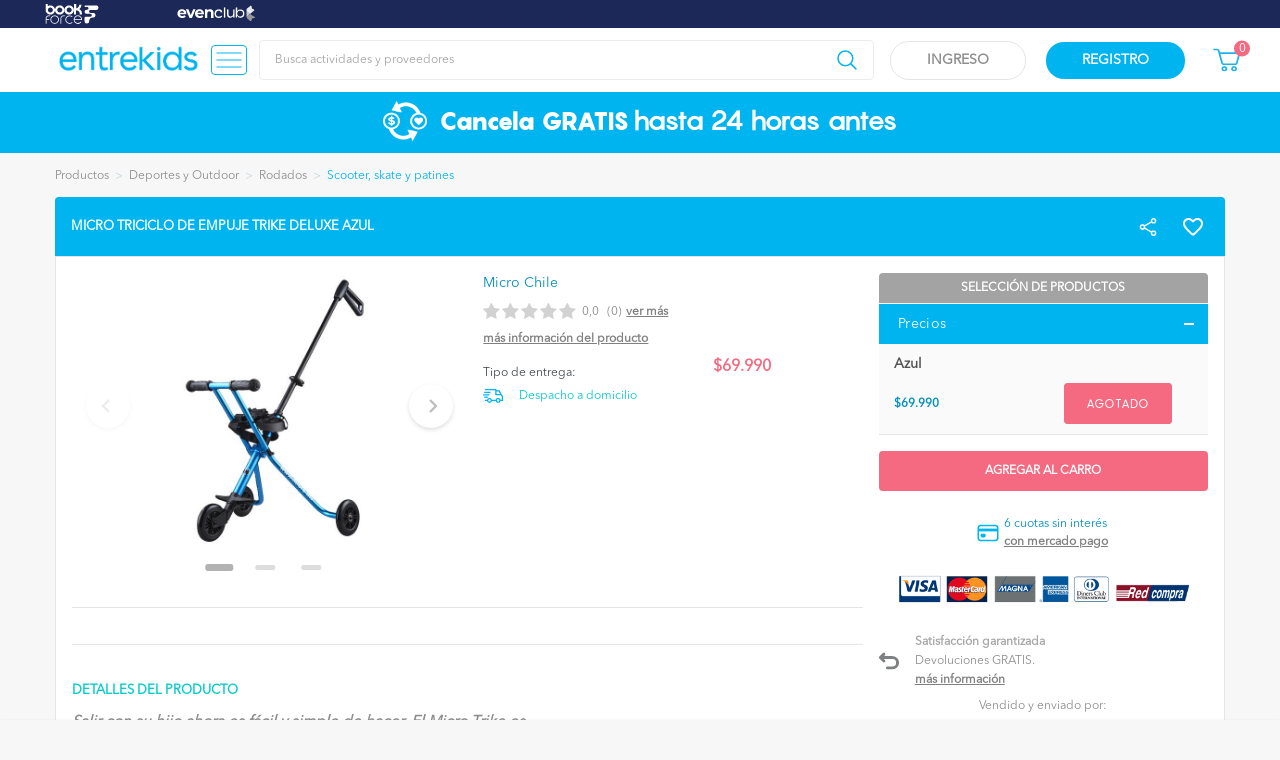

--- FILE ---
content_type: text/html; charset=UTF-8
request_url: https://www.entrekids.cl/producto/micro-triciclo-de-empuje-trike-deluxe-azul
body_size: 477508
content:


          
  

  

<html lang="es-CL"  prefix="og:http://ogp.me/ns#"   class=" actividad_evento_ver ">
    <head>
        <script id="cookieyes" type="text/javascript" src="https://cdn-cookieyes.com/client_data/b2f01bae9a0c17d2820c784bb596fc04/script.js"></script>
        
        <meta charset="utf-8">
<meta name="viewport" content="width=device-width, user-scalable=yes, initial-scale=1, maximum-scale=1, user-scalable=0">
<meta http-equiv="X-UA-Compatible" content="ie=edge"/><script type="text/javascript">(window.NREUM||(NREUM={})).init={privacy:{cookies_enabled:true},ajax:{deny_list:["bam.nr-data.net"]},feature_flags:["soft_nav"],distributed_tracing:{enabled:true}};(window.NREUM||(NREUM={})).loader_config={agentID:"594591007",accountID:"6876851",trustKey:"6876851",xpid:"Ug4AV15WCRAFVFNbBAgPUl0=",licenseKey:"NRJS-bd7c7ff7acf5c588edf",applicationID:"502939849",browserID:"594591007"};;/*! For license information please see nr-loader-spa-1.307.0.min.js.LICENSE.txt */
(()=>{var e,t,r={384:(e,t,r)=>{"use strict";r.d(t,{NT:()=>a,US:()=>u,Zm:()=>o,bQ:()=>d,dV:()=>c,pV:()=>l});var n=r(6154),i=r(1863),s=r(1910);const a={beacon:"bam.nr-data.net",errorBeacon:"bam.nr-data.net"};function o(){return n.gm.NREUM||(n.gm.NREUM={}),void 0===n.gm.newrelic&&(n.gm.newrelic=n.gm.NREUM),n.gm.NREUM}function c(){let e=o();return e.o||(e.o={ST:n.gm.setTimeout,SI:n.gm.setImmediate||n.gm.setInterval,CT:n.gm.clearTimeout,XHR:n.gm.XMLHttpRequest,REQ:n.gm.Request,EV:n.gm.Event,PR:n.gm.Promise,MO:n.gm.MutationObserver,FETCH:n.gm.fetch,WS:n.gm.WebSocket},(0,s.i)(...Object.values(e.o))),e}function d(e,t){let r=o();r.initializedAgents??={},t.initializedAt={ms:(0,i.t)(),date:new Date},r.initializedAgents[e]=t}function u(e,t){o()[e]=t}function l(){return function(){let e=o();const t=e.info||{};e.info={beacon:a.beacon,errorBeacon:a.errorBeacon,...t}}(),function(){let e=o();const t=e.init||{};e.init={...t}}(),c(),function(){let e=o();const t=e.loader_config||{};e.loader_config={...t}}(),o()}},782:(e,t,r)=>{"use strict";r.d(t,{T:()=>n});const n=r(860).K7.pageViewTiming},860:(e,t,r)=>{"use strict";r.d(t,{$J:()=>u,K7:()=>c,P3:()=>d,XX:()=>i,Yy:()=>o,df:()=>s,qY:()=>n,v4:()=>a});const n="events",i="jserrors",s="browser/blobs",a="rum",o="browser/logs",c={ajax:"ajax",genericEvents:"generic_events",jserrors:i,logging:"logging",metrics:"metrics",pageAction:"page_action",pageViewEvent:"page_view_event",pageViewTiming:"page_view_timing",sessionReplay:"session_replay",sessionTrace:"session_trace",softNav:"soft_navigations",spa:"spa"},d={[c.pageViewEvent]:1,[c.pageViewTiming]:2,[c.metrics]:3,[c.jserrors]:4,[c.spa]:5,[c.ajax]:6,[c.sessionTrace]:7,[c.softNav]:8,[c.sessionReplay]:9,[c.logging]:10,[c.genericEvents]:11},u={[c.pageViewEvent]:a,[c.pageViewTiming]:n,[c.ajax]:n,[c.spa]:n,[c.softNav]:n,[c.metrics]:i,[c.jserrors]:i,[c.sessionTrace]:s,[c.sessionReplay]:s,[c.logging]:o,[c.genericEvents]:"ins"}},944:(e,t,r)=>{"use strict";r.d(t,{R:()=>i});var n=r(3241);function i(e,t){"function"==typeof console.debug&&(console.debug("New Relic Warning: https://github.com/newrelic/newrelic-browser-agent/blob/main/docs/warning-codes.md#".concat(e),t),(0,n.W)({agentIdentifier:null,drained:null,type:"data",name:"warn",feature:"warn",data:{code:e,secondary:t}}))}},993:(e,t,r)=>{"use strict";r.d(t,{A$:()=>s,ET:()=>a,TZ:()=>o,p_:()=>i});var n=r(860);const i={ERROR:"ERROR",WARN:"WARN",INFO:"INFO",DEBUG:"DEBUG",TRACE:"TRACE"},s={OFF:0,ERROR:1,WARN:2,INFO:3,DEBUG:4,TRACE:5},a="log",o=n.K7.logging},1687:(e,t,r)=>{"use strict";r.d(t,{Ak:()=>d,Ze:()=>h,x3:()=>u});var n=r(3241),i=r(7836),s=r(3606),a=r(860),o=r(2646);const c={};function d(e,t){const r={staged:!1,priority:a.P3[t]||0};l(e),c[e].get(t)||c[e].set(t,r)}function u(e,t){e&&c[e]&&(c[e].get(t)&&c[e].delete(t),p(e,t,!1),c[e].size&&f(e))}function l(e){if(!e)throw new Error("agentIdentifier required");c[e]||(c[e]=new Map)}function h(e="",t="feature",r=!1){if(l(e),!e||!c[e].get(t)||r)return p(e,t);c[e].get(t).staged=!0,f(e)}function f(e){const t=Array.from(c[e]);t.every(([e,t])=>t.staged)&&(t.sort((e,t)=>e[1].priority-t[1].priority),t.forEach(([t])=>{c[e].delete(t),p(e,t)}))}function p(e,t,r=!0){const a=e?i.ee.get(e):i.ee,c=s.i.handlers;if(!a.aborted&&a.backlog&&c){if((0,n.W)({agentIdentifier:e,type:"lifecycle",name:"drain",feature:t}),r){const e=a.backlog[t],r=c[t];if(r){for(let t=0;e&&t<e.length;++t)g(e[t],r);Object.entries(r).forEach(([e,t])=>{Object.values(t||{}).forEach(t=>{t[0]?.on&&t[0]?.context()instanceof o.y&&t[0].on(e,t[1])})})}}a.isolatedBacklog||delete c[t],a.backlog[t]=null,a.emit("drain-"+t,[])}}function g(e,t){var r=e[1];Object.values(t[r]||{}).forEach(t=>{var r=e[0];if(t[0]===r){var n=t[1],i=e[3],s=e[2];n.apply(i,s)}})}},1738:(e,t,r)=>{"use strict";r.d(t,{U:()=>f,Y:()=>h});var n=r(3241),i=r(9908),s=r(1863),a=r(944),o=r(5701),c=r(3969),d=r(8362),u=r(860),l=r(4261);function h(e,t,r,s){const h=s||r;!h||h[e]&&h[e]!==d.d.prototype[e]||(h[e]=function(){(0,i.p)(c.xV,["API/"+e+"/called"],void 0,u.K7.metrics,r.ee),(0,n.W)({agentIdentifier:r.agentIdentifier,drained:!!o.B?.[r.agentIdentifier],type:"data",name:"api",feature:l.Pl+e,data:{}});try{return t.apply(this,arguments)}catch(e){(0,a.R)(23,e)}})}function f(e,t,r,n,a){const o=e.info;null===r?delete o.jsAttributes[t]:o.jsAttributes[t]=r,(a||null===r)&&(0,i.p)(l.Pl+n,[(0,s.t)(),t,r],void 0,"session",e.ee)}},1741:(e,t,r)=>{"use strict";r.d(t,{W:()=>s});var n=r(944),i=r(4261);class s{#e(e,...t){if(this[e]!==s.prototype[e])return this[e](...t);(0,n.R)(35,e)}addPageAction(e,t){return this.#e(i.hG,e,t)}register(e){return this.#e(i.eY,e)}recordCustomEvent(e,t){return this.#e(i.fF,e,t)}setPageViewName(e,t){return this.#e(i.Fw,e,t)}setCustomAttribute(e,t,r){return this.#e(i.cD,e,t,r)}noticeError(e,t){return this.#e(i.o5,e,t)}setUserId(e,t=!1){return this.#e(i.Dl,e,t)}setApplicationVersion(e){return this.#e(i.nb,e)}setErrorHandler(e){return this.#e(i.bt,e)}addRelease(e,t){return this.#e(i.k6,e,t)}log(e,t){return this.#e(i.$9,e,t)}start(){return this.#e(i.d3)}finished(e){return this.#e(i.BL,e)}recordReplay(){return this.#e(i.CH)}pauseReplay(){return this.#e(i.Tb)}addToTrace(e){return this.#e(i.U2,e)}setCurrentRouteName(e){return this.#e(i.PA,e)}interaction(e){return this.#e(i.dT,e)}wrapLogger(e,t,r){return this.#e(i.Wb,e,t,r)}measure(e,t){return this.#e(i.V1,e,t)}consent(e){return this.#e(i.Pv,e)}}},1863:(e,t,r)=>{"use strict";function n(){return Math.floor(performance.now())}r.d(t,{t:()=>n})},1910:(e,t,r)=>{"use strict";r.d(t,{i:()=>s});var n=r(944);const i=new Map;function s(...e){return e.every(e=>{if(i.has(e))return i.get(e);const t="function"==typeof e?e.toString():"",r=t.includes("[native code]"),s=t.includes("nrWrapper");return r||s||(0,n.R)(64,e?.name||t),i.set(e,r),r})}},2555:(e,t,r)=>{"use strict";r.d(t,{D:()=>o,f:()=>a});var n=r(384),i=r(8122);const s={beacon:n.NT.beacon,errorBeacon:n.NT.errorBeacon,licenseKey:void 0,applicationID:void 0,sa:void 0,queueTime:void 0,applicationTime:void 0,ttGuid:void 0,user:void 0,account:void 0,product:void 0,extra:void 0,jsAttributes:{},userAttributes:void 0,atts:void 0,transactionName:void 0,tNamePlain:void 0};function a(e){try{return!!e.licenseKey&&!!e.errorBeacon&&!!e.applicationID}catch(e){return!1}}const o=e=>(0,i.a)(e,s)},2614:(e,t,r)=>{"use strict";r.d(t,{BB:()=>a,H3:()=>n,g:()=>d,iL:()=>c,tS:()=>o,uh:()=>i,wk:()=>s});const n="NRBA",i="SESSION",s=144e5,a=18e5,o={STARTED:"session-started",PAUSE:"session-pause",RESET:"session-reset",RESUME:"session-resume",UPDATE:"session-update"},c={SAME_TAB:"same-tab",CROSS_TAB:"cross-tab"},d={OFF:0,FULL:1,ERROR:2}},2646:(e,t,r)=>{"use strict";r.d(t,{y:()=>n});class n{constructor(e){this.contextId=e}}},2843:(e,t,r)=>{"use strict";r.d(t,{G:()=>s,u:()=>i});var n=r(3878);function i(e,t=!1,r,i){(0,n.DD)("visibilitychange",function(){if(t)return void("hidden"===document.visibilityState&&e());e(document.visibilityState)},r,i)}function s(e,t,r){(0,n.sp)("pagehide",e,t,r)}},3241:(e,t,r)=>{"use strict";r.d(t,{W:()=>s});var n=r(6154);const i="newrelic";function s(e={}){try{n.gm.dispatchEvent(new CustomEvent(i,{detail:e}))}catch(e){}}},3304:(e,t,r)=>{"use strict";r.d(t,{A:()=>s});var n=r(7836);const i=()=>{const e=new WeakSet;return(t,r)=>{if("object"==typeof r&&null!==r){if(e.has(r))return;e.add(r)}return r}};function s(e){try{return JSON.stringify(e,i())??""}catch(e){try{n.ee.emit("internal-error",[e])}catch(e){}return""}}},3333:(e,t,r)=>{"use strict";r.d(t,{$v:()=>u,TZ:()=>n,Xh:()=>c,Zp:()=>i,kd:()=>d,mq:()=>o,nf:()=>a,qN:()=>s});const n=r(860).K7.genericEvents,i=["auxclick","click","copy","keydown","paste","scrollend"],s=["focus","blur"],a=4,o=1e3,c=2e3,d=["PageAction","UserAction","BrowserPerformance"],u={RESOURCES:"experimental.resources",REGISTER:"register"}},3434:(e,t,r)=>{"use strict";r.d(t,{Jt:()=>s,YM:()=>d});var n=r(7836),i=r(5607);const s="nr@original:".concat(i.W),a=50;var o=Object.prototype.hasOwnProperty,c=!1;function d(e,t){return e||(e=n.ee),r.inPlace=function(e,t,n,i,s){n||(n="");const a="-"===n.charAt(0);for(let o=0;o<t.length;o++){const c=t[o],d=e[c];l(d)||(e[c]=r(d,a?c+n:n,i,c,s))}},r.flag=s,r;function r(t,r,n,c,d){return l(t)?t:(r||(r=""),nrWrapper[s]=t,function(e,t,r){if(Object.defineProperty&&Object.keys)try{return Object.keys(e).forEach(function(r){Object.defineProperty(t,r,{get:function(){return e[r]},set:function(t){return e[r]=t,t}})}),t}catch(e){u([e],r)}for(var n in e)o.call(e,n)&&(t[n]=e[n])}(t,nrWrapper,e),nrWrapper);function nrWrapper(){var s,o,l,h;let f;try{o=this,s=[...arguments],l="function"==typeof n?n(s,o):n||{}}catch(t){u([t,"",[s,o,c],l],e)}i(r+"start",[s,o,c],l,d);const p=performance.now();let g;try{return h=t.apply(o,s),g=performance.now(),h}catch(e){throw g=performance.now(),i(r+"err",[s,o,e],l,d),f=e,f}finally{const e=g-p,t={start:p,end:g,duration:e,isLongTask:e>=a,methodName:c,thrownError:f};t.isLongTask&&i("long-task",[t,o],l,d),i(r+"end",[s,o,h],l,d)}}}function i(r,n,i,s){if(!c||t){var a=c;c=!0;try{e.emit(r,n,i,t,s)}catch(t){u([t,r,n,i],e)}c=a}}}function u(e,t){t||(t=n.ee);try{t.emit("internal-error",e)}catch(e){}}function l(e){return!(e&&"function"==typeof e&&e.apply&&!e[s])}},3606:(e,t,r)=>{"use strict";r.d(t,{i:()=>s});var n=r(9908);s.on=a;var i=s.handlers={};function s(e,t,r,s){a(s||n.d,i,e,t,r)}function a(e,t,r,i,s){s||(s="feature"),e||(e=n.d);var a=t[s]=t[s]||{};(a[r]=a[r]||[]).push([e,i])}},3738:(e,t,r)=>{"use strict";r.d(t,{He:()=>i,Kp:()=>o,Lc:()=>d,Rz:()=>u,TZ:()=>n,bD:()=>s,d3:()=>a,jx:()=>l,sl:()=>h,uP:()=>c});const n=r(860).K7.sessionTrace,i="bstResource",s="resource",a="-start",o="-end",c="fn"+a,d="fn"+o,u="pushState",l=1e3,h=3e4},3785:(e,t,r)=>{"use strict";r.d(t,{R:()=>c,b:()=>d});var n=r(9908),i=r(1863),s=r(860),a=r(3969),o=r(993);function c(e,t,r={},c=o.p_.INFO,d=!0,u,l=(0,i.t)()){(0,n.p)(a.xV,["API/logging/".concat(c.toLowerCase(),"/called")],void 0,s.K7.metrics,e),(0,n.p)(o.ET,[l,t,r,c,d,u],void 0,s.K7.logging,e)}function d(e){return"string"==typeof e&&Object.values(o.p_).some(t=>t===e.toUpperCase().trim())}},3878:(e,t,r)=>{"use strict";function n(e,t){return{capture:e,passive:!1,signal:t}}function i(e,t,r=!1,i){window.addEventListener(e,t,n(r,i))}function s(e,t,r=!1,i){document.addEventListener(e,t,n(r,i))}r.d(t,{DD:()=>s,jT:()=>n,sp:()=>i})},3962:(e,t,r)=>{"use strict";r.d(t,{AM:()=>a,O2:()=>l,OV:()=>s,Qu:()=>h,TZ:()=>c,ih:()=>f,pP:()=>o,t1:()=>u,tC:()=>i,wD:()=>d});var n=r(860);const i=["click","keydown","submit"],s="popstate",a="api",o="initialPageLoad",c=n.K7.softNav,d=5e3,u=500,l={INITIAL_PAGE_LOAD:"",ROUTE_CHANGE:1,UNSPECIFIED:2},h={INTERACTION:1,AJAX:2,CUSTOM_END:3,CUSTOM_TRACER:4},f={IP:"in progress",PF:"pending finish",FIN:"finished",CAN:"cancelled"}},3969:(e,t,r)=>{"use strict";r.d(t,{TZ:()=>n,XG:()=>o,rs:()=>i,xV:()=>a,z_:()=>s});const n=r(860).K7.metrics,i="sm",s="cm",a="storeSupportabilityMetrics",o="storeEventMetrics"},4234:(e,t,r)=>{"use strict";r.d(t,{W:()=>s});var n=r(7836),i=r(1687);class s{constructor(e,t){this.agentIdentifier=e,this.ee=n.ee.get(e),this.featureName=t,this.blocked=!1}deregisterDrain(){(0,i.x3)(this.agentIdentifier,this.featureName)}}},4261:(e,t,r)=>{"use strict";r.d(t,{$9:()=>u,BL:()=>c,CH:()=>p,Dl:()=>R,Fw:()=>w,PA:()=>v,Pl:()=>n,Pv:()=>A,Tb:()=>h,U2:()=>a,V1:()=>E,Wb:()=>T,bt:()=>y,cD:()=>b,d3:()=>x,dT:()=>d,eY:()=>g,fF:()=>f,hG:()=>s,hw:()=>i,k6:()=>o,nb:()=>m,o5:()=>l});const n="api-",i=n+"ixn-",s="addPageAction",a="addToTrace",o="addRelease",c="finished",d="interaction",u="log",l="noticeError",h="pauseReplay",f="recordCustomEvent",p="recordReplay",g="register",m="setApplicationVersion",v="setCurrentRouteName",b="setCustomAttribute",y="setErrorHandler",w="setPageViewName",R="setUserId",x="start",T="wrapLogger",E="measure",A="consent"},4387:(e,t,r)=>{"use strict";function n(e={}){return!(!e.id||!e.name)}function i(e){return"string"==typeof e&&e.trim().length<501||"number"==typeof e}function s(e,t){if(2!==t?.harvestEndpointVersion)return{};const r=t.agentRef.runtime.appMetadata.agents[0].entityGuid;return n(e)?{"source.id":e.id,"source.name":e.name,"source.type":e.type,"parent.id":e.parent?.id||r}:{"entity.guid":r,appId:t.agentRef.info.applicationID}}r.d(t,{Ux:()=>s,c7:()=>n,yo:()=>i})},5205:(e,t,r)=>{"use strict";r.d(t,{j:()=>S});var n=r(384),i=r(1741);var s=r(2555),a=r(3333);const o=e=>{if(!e||"string"!=typeof e)return!1;try{document.createDocumentFragment().querySelector(e)}catch{return!1}return!0};var c=r(2614),d=r(944),u=r(8122);const l="[data-nr-mask]",h=e=>(0,u.a)(e,(()=>{const e={feature_flags:[],experimental:{allow_registered_children:!1,resources:!1},mask_selector:"*",block_selector:"[data-nr-block]",mask_input_options:{color:!1,date:!1,"datetime-local":!1,email:!1,month:!1,number:!1,range:!1,search:!1,tel:!1,text:!1,time:!1,url:!1,week:!1,textarea:!1,select:!1,password:!0}};return{ajax:{deny_list:void 0,block_internal:!0,enabled:!0,autoStart:!0},api:{get allow_registered_children(){return e.feature_flags.includes(a.$v.REGISTER)||e.experimental.allow_registered_children},set allow_registered_children(t){e.experimental.allow_registered_children=t},duplicate_registered_data:!1},browser_consent_mode:{enabled:!1},distributed_tracing:{enabled:void 0,exclude_newrelic_header:void 0,cors_use_newrelic_header:void 0,cors_use_tracecontext_headers:void 0,allowed_origins:void 0},get feature_flags(){return e.feature_flags},set feature_flags(t){e.feature_flags=t},generic_events:{enabled:!0,autoStart:!0},harvest:{interval:30},jserrors:{enabled:!0,autoStart:!0},logging:{enabled:!0,autoStart:!0},metrics:{enabled:!0,autoStart:!0},obfuscate:void 0,page_action:{enabled:!0},page_view_event:{enabled:!0,autoStart:!0},page_view_timing:{enabled:!0,autoStart:!0},performance:{capture_marks:!1,capture_measures:!1,capture_detail:!0,resources:{get enabled(){return e.feature_flags.includes(a.$v.RESOURCES)||e.experimental.resources},set enabled(t){e.experimental.resources=t},asset_types:[],first_party_domains:[],ignore_newrelic:!0}},privacy:{cookies_enabled:!0},proxy:{assets:void 0,beacon:void 0},session:{expiresMs:c.wk,inactiveMs:c.BB},session_replay:{autoStart:!0,enabled:!1,preload:!1,sampling_rate:10,error_sampling_rate:100,collect_fonts:!1,inline_images:!1,fix_stylesheets:!0,mask_all_inputs:!0,get mask_text_selector(){return e.mask_selector},set mask_text_selector(t){o(t)?e.mask_selector="".concat(t,",").concat(l):""===t||null===t?e.mask_selector=l:(0,d.R)(5,t)},get block_class(){return"nr-block"},get ignore_class(){return"nr-ignore"},get mask_text_class(){return"nr-mask"},get block_selector(){return e.block_selector},set block_selector(t){o(t)?e.block_selector+=",".concat(t):""!==t&&(0,d.R)(6,t)},get mask_input_options(){return e.mask_input_options},set mask_input_options(t){t&&"object"==typeof t?e.mask_input_options={...t,password:!0}:(0,d.R)(7,t)}},session_trace:{enabled:!0,autoStart:!0},soft_navigations:{enabled:!0,autoStart:!0},spa:{enabled:!0,autoStart:!0},ssl:void 0,user_actions:{enabled:!0,elementAttributes:["id","className","tagName","type"]}}})());var f=r(6154),p=r(9324);let g=0;const m={buildEnv:p.F3,distMethod:p.Xs,version:p.xv,originTime:f.WN},v={consented:!1},b={appMetadata:{},get consented(){return this.session?.state?.consent||v.consented},set consented(e){v.consented=e},customTransaction:void 0,denyList:void 0,disabled:!1,harvester:void 0,isolatedBacklog:!1,isRecording:!1,loaderType:void 0,maxBytes:3e4,obfuscator:void 0,onerror:void 0,ptid:void 0,releaseIds:{},session:void 0,timeKeeper:void 0,registeredEntities:[],jsAttributesMetadata:{bytes:0},get harvestCount(){return++g}},y=e=>{const t=(0,u.a)(e,b),r=Object.keys(m).reduce((e,t)=>(e[t]={value:m[t],writable:!1,configurable:!0,enumerable:!0},e),{});return Object.defineProperties(t,r)};var w=r(5701);const R=e=>{const t=e.startsWith("http");e+="/",r.p=t?e:"https://"+e};var x=r(7836),T=r(3241);const E={accountID:void 0,trustKey:void 0,agentID:void 0,licenseKey:void 0,applicationID:void 0,xpid:void 0},A=e=>(0,u.a)(e,E),_=new Set;function S(e,t={},r,a){let{init:o,info:c,loader_config:d,runtime:u={},exposed:l=!0}=t;if(!c){const e=(0,n.pV)();o=e.init,c=e.info,d=e.loader_config}e.init=h(o||{}),e.loader_config=A(d||{}),c.jsAttributes??={},f.bv&&(c.jsAttributes.isWorker=!0),e.info=(0,s.D)(c);const p=e.init,g=[c.beacon,c.errorBeacon];_.has(e.agentIdentifier)||(p.proxy.assets&&(R(p.proxy.assets),g.push(p.proxy.assets)),p.proxy.beacon&&g.push(p.proxy.beacon),e.beacons=[...g],function(e){const t=(0,n.pV)();Object.getOwnPropertyNames(i.W.prototype).forEach(r=>{const n=i.W.prototype[r];if("function"!=typeof n||"constructor"===n)return;let s=t[r];e[r]&&!1!==e.exposed&&"micro-agent"!==e.runtime?.loaderType&&(t[r]=(...t)=>{const n=e[r](...t);return s?s(...t):n})})}(e),(0,n.US)("activatedFeatures",w.B)),u.denyList=[...p.ajax.deny_list||[],...p.ajax.block_internal?g:[]],u.ptid=e.agentIdentifier,u.loaderType=r,e.runtime=y(u),_.has(e.agentIdentifier)||(e.ee=x.ee.get(e.agentIdentifier),e.exposed=l,(0,T.W)({agentIdentifier:e.agentIdentifier,drained:!!w.B?.[e.agentIdentifier],type:"lifecycle",name:"initialize",feature:void 0,data:e.config})),_.add(e.agentIdentifier)}},5270:(e,t,r)=>{"use strict";r.d(t,{Aw:()=>a,SR:()=>s,rF:()=>o});var n=r(384),i=r(7767);function s(e){return!!(0,n.dV)().o.MO&&(0,i.V)(e)&&!0===e?.session_trace.enabled}function a(e){return!0===e?.session_replay.preload&&s(e)}function o(e,t){try{if("string"==typeof t?.type){if("password"===t.type.toLowerCase())return"*".repeat(e?.length||0);if(void 0!==t?.dataset?.nrUnmask||t?.classList?.contains("nr-unmask"))return e}}catch(e){}return"string"==typeof e?e.replace(/[\S]/g,"*"):"*".repeat(e?.length||0)}},5289:(e,t,r)=>{"use strict";r.d(t,{GG:()=>a,Qr:()=>c,sB:()=>o});var n=r(3878),i=r(6389);function s(){return"undefined"==typeof document||"complete"===document.readyState}function a(e,t){if(s())return e();const r=(0,i.J)(e),a=setInterval(()=>{s()&&(clearInterval(a),r())},500);(0,n.sp)("load",r,t)}function o(e){if(s())return e();(0,n.DD)("DOMContentLoaded",e)}function c(e){if(s())return e();(0,n.sp)("popstate",e)}},5607:(e,t,r)=>{"use strict";r.d(t,{W:()=>n});const n=(0,r(9566).bz)()},5701:(e,t,r)=>{"use strict";r.d(t,{B:()=>s,t:()=>a});var n=r(3241);const i=new Set,s={};function a(e,t){const r=t.agentIdentifier;s[r]??={},e&&"object"==typeof e&&(i.has(r)||(t.ee.emit("rumresp",[e]),s[r]=e,i.add(r),(0,n.W)({agentIdentifier:r,loaded:!0,drained:!0,type:"lifecycle",name:"load",feature:void 0,data:e})))}},6154:(e,t,r)=>{"use strict";r.d(t,{OF:()=>d,RI:()=>i,WN:()=>h,bv:()=>s,eN:()=>f,gm:()=>a,lR:()=>l,m:()=>c,mw:()=>o,sb:()=>u});var n=r(1863);const i="undefined"!=typeof window&&!!window.document,s="undefined"!=typeof WorkerGlobalScope&&("undefined"!=typeof self&&self instanceof WorkerGlobalScope&&self.navigator instanceof WorkerNavigator||"undefined"!=typeof globalThis&&globalThis instanceof WorkerGlobalScope&&globalThis.navigator instanceof WorkerNavigator),a=i?window:"undefined"!=typeof WorkerGlobalScope&&("undefined"!=typeof self&&self instanceof WorkerGlobalScope&&self||"undefined"!=typeof globalThis&&globalThis instanceof WorkerGlobalScope&&globalThis),o=Boolean("hidden"===a?.document?.visibilityState),c=""+a?.location,d=/iPad|iPhone|iPod/.test(a.navigator?.userAgent),u=d&&"undefined"==typeof SharedWorker,l=(()=>{const e=a.navigator?.userAgent?.match(/Firefox[/\s](\d+\.\d+)/);return Array.isArray(e)&&e.length>=2?+e[1]:0})(),h=Date.now()-(0,n.t)(),f=()=>"undefined"!=typeof PerformanceNavigationTiming&&a?.performance?.getEntriesByType("navigation")?.[0]?.responseStart},6344:(e,t,r)=>{"use strict";r.d(t,{BB:()=>u,Qb:()=>l,TZ:()=>i,Ug:()=>a,Vh:()=>s,_s:()=>o,bc:()=>d,yP:()=>c});var n=r(2614);const i=r(860).K7.sessionReplay,s="errorDuringReplay",a=.12,o={DomContentLoaded:0,Load:1,FullSnapshot:2,IncrementalSnapshot:3,Meta:4,Custom:5},c={[n.g.ERROR]:15e3,[n.g.FULL]:3e5,[n.g.OFF]:0},d={RESET:{message:"Session was reset",sm:"Reset"},IMPORT:{message:"Recorder failed to import",sm:"Import"},TOO_MANY:{message:"429: Too Many Requests",sm:"Too-Many"},TOO_BIG:{message:"Payload was too large",sm:"Too-Big"},CROSS_TAB:{message:"Session Entity was set to OFF on another tab",sm:"Cross-Tab"},ENTITLEMENTS:{message:"Session Replay is not allowed and will not be started",sm:"Entitlement"}},u=5e3,l={API:"api",RESUME:"resume",SWITCH_TO_FULL:"switchToFull",INITIALIZE:"initialize",PRELOAD:"preload"}},6389:(e,t,r)=>{"use strict";function n(e,t=500,r={}){const n=r?.leading||!1;let i;return(...r)=>{n&&void 0===i&&(e.apply(this,r),i=setTimeout(()=>{i=clearTimeout(i)},t)),n||(clearTimeout(i),i=setTimeout(()=>{e.apply(this,r)},t))}}function i(e){let t=!1;return(...r)=>{t||(t=!0,e.apply(this,r))}}r.d(t,{J:()=>i,s:()=>n})},6630:(e,t,r)=>{"use strict";r.d(t,{T:()=>n});const n=r(860).K7.pageViewEvent},6774:(e,t,r)=>{"use strict";r.d(t,{T:()=>n});const n=r(860).K7.jserrors},7295:(e,t,r)=>{"use strict";r.d(t,{Xv:()=>a,gX:()=>i,iW:()=>s});var n=[];function i(e){if(!e||s(e))return!1;if(0===n.length)return!0;if("*"===n[0].hostname)return!1;for(var t=0;t<n.length;t++){var r=n[t];if(r.hostname.test(e.hostname)&&r.pathname.test(e.pathname))return!1}return!0}function s(e){return void 0===e.hostname}function a(e){if(n=[],e&&e.length)for(var t=0;t<e.length;t++){let r=e[t];if(!r)continue;if("*"===r)return void(n=[{hostname:"*"}]);0===r.indexOf("http://")?r=r.substring(7):0===r.indexOf("https://")&&(r=r.substring(8));const i=r.indexOf("/");let s,a;i>0?(s=r.substring(0,i),a=r.substring(i)):(s=r,a="*");let[c]=s.split(":");n.push({hostname:o(c),pathname:o(a,!0)})}}function o(e,t=!1){const r=e.replace(/[.+?^${}()|[\]\\]/g,e=>"\\"+e).replace(/\*/g,".*?");return new RegExp((t?"^":"")+r+"$")}},7485:(e,t,r)=>{"use strict";r.d(t,{D:()=>i});var n=r(6154);function i(e){if(0===(e||"").indexOf("data:"))return{protocol:"data"};try{const t=new URL(e,location.href),r={port:t.port,hostname:t.hostname,pathname:t.pathname,search:t.search,protocol:t.protocol.slice(0,t.protocol.indexOf(":")),sameOrigin:t.protocol===n.gm?.location?.protocol&&t.host===n.gm?.location?.host};return r.port&&""!==r.port||("http:"===t.protocol&&(r.port="80"),"https:"===t.protocol&&(r.port="443")),r.pathname&&""!==r.pathname?r.pathname.startsWith("/")||(r.pathname="/".concat(r.pathname)):r.pathname="/",r}catch(e){return{}}}},7699:(e,t,r)=>{"use strict";r.d(t,{It:()=>s,KC:()=>o,No:()=>i,qh:()=>a});var n=r(860);const i=16e3,s=1e6,a="SESSION_ERROR",o={[n.K7.logging]:!0,[n.K7.genericEvents]:!1,[n.K7.jserrors]:!1,[n.K7.ajax]:!1}},7767:(e,t,r)=>{"use strict";r.d(t,{V:()=>i});var n=r(6154);const i=e=>n.RI&&!0===e?.privacy.cookies_enabled},7836:(e,t,r)=>{"use strict";r.d(t,{P:()=>o,ee:()=>c});var n=r(384),i=r(8990),s=r(2646),a=r(5607);const o="nr@context:".concat(a.W),c=function e(t,r){var n={},a={},u={},l=!1;try{l=16===r.length&&d.initializedAgents?.[r]?.runtime.isolatedBacklog}catch(e){}var h={on:p,addEventListener:p,removeEventListener:function(e,t){var r=n[e];if(!r)return;for(var i=0;i<r.length;i++)r[i]===t&&r.splice(i,1)},emit:function(e,r,n,i,s){!1!==s&&(s=!0);if(c.aborted&&!i)return;t&&s&&t.emit(e,r,n);var o=f(n);g(e).forEach(e=>{e.apply(o,r)});var d=v()[a[e]];d&&d.push([h,e,r,o]);return o},get:m,listeners:g,context:f,buffer:function(e,t){const r=v();if(t=t||"feature",h.aborted)return;Object.entries(e||{}).forEach(([e,n])=>{a[n]=t,t in r||(r[t]=[])})},abort:function(){h._aborted=!0,Object.keys(h.backlog).forEach(e=>{delete h.backlog[e]})},isBuffering:function(e){return!!v()[a[e]]},debugId:r,backlog:l?{}:t&&"object"==typeof t.backlog?t.backlog:{},isolatedBacklog:l};return Object.defineProperty(h,"aborted",{get:()=>{let e=h._aborted||!1;return e||(t&&(e=t.aborted),e)}}),h;function f(e){return e&&e instanceof s.y?e:e?(0,i.I)(e,o,()=>new s.y(o)):new s.y(o)}function p(e,t){n[e]=g(e).concat(t)}function g(e){return n[e]||[]}function m(t){return u[t]=u[t]||e(h,t)}function v(){return h.backlog}}(void 0,"globalEE"),d=(0,n.Zm)();d.ee||(d.ee=c)},8122:(e,t,r)=>{"use strict";r.d(t,{a:()=>i});var n=r(944);function i(e,t){try{if(!e||"object"!=typeof e)return(0,n.R)(3);if(!t||"object"!=typeof t)return(0,n.R)(4);const r=Object.create(Object.getPrototypeOf(t),Object.getOwnPropertyDescriptors(t)),s=0===Object.keys(r).length?e:r;for(let a in s)if(void 0!==e[a])try{if(null===e[a]){r[a]=null;continue}Array.isArray(e[a])&&Array.isArray(t[a])?r[a]=Array.from(new Set([...e[a],...t[a]])):"object"==typeof e[a]&&"object"==typeof t[a]?r[a]=i(e[a],t[a]):r[a]=e[a]}catch(e){r[a]||(0,n.R)(1,e)}return r}catch(e){(0,n.R)(2,e)}}},8139:(e,t,r)=>{"use strict";r.d(t,{u:()=>h});var n=r(7836),i=r(3434),s=r(8990),a=r(6154);const o={},c=a.gm.XMLHttpRequest,d="addEventListener",u="removeEventListener",l="nr@wrapped:".concat(n.P);function h(e){var t=function(e){return(e||n.ee).get("events")}(e);if(o[t.debugId]++)return t;o[t.debugId]=1;var r=(0,i.YM)(t,!0);function h(e){r.inPlace(e,[d,u],"-",p)}function p(e,t){return e[1]}return"getPrototypeOf"in Object&&(a.RI&&f(document,h),c&&f(c.prototype,h),f(a.gm,h)),t.on(d+"-start",function(e,t){var n=e[1];if(null!==n&&("function"==typeof n||"object"==typeof n)&&"newrelic"!==e[0]){var i=(0,s.I)(n,l,function(){var e={object:function(){if("function"!=typeof n.handleEvent)return;return n.handleEvent.apply(n,arguments)},function:n}[typeof n];return e?r(e,"fn-",null,e.name||"anonymous"):n});this.wrapped=e[1]=i}}),t.on(u+"-start",function(e){e[1]=this.wrapped||e[1]}),t}function f(e,t,...r){let n=e;for(;"object"==typeof n&&!Object.prototype.hasOwnProperty.call(n,d);)n=Object.getPrototypeOf(n);n&&t(n,...r)}},8362:(e,t,r)=>{"use strict";r.d(t,{d:()=>s});var n=r(9566),i=r(1741);class s extends i.W{agentIdentifier=(0,n.LA)(16)}},8374:(e,t,r)=>{r.nc=(()=>{try{return document?.currentScript?.nonce}catch(e){}return""})()},8990:(e,t,r)=>{"use strict";r.d(t,{I:()=>i});var n=Object.prototype.hasOwnProperty;function i(e,t,r){if(n.call(e,t))return e[t];var i=r();if(Object.defineProperty&&Object.keys)try{return Object.defineProperty(e,t,{value:i,writable:!0,enumerable:!1}),i}catch(e){}return e[t]=i,i}},9300:(e,t,r)=>{"use strict";r.d(t,{T:()=>n});const n=r(860).K7.ajax},9324:(e,t,r)=>{"use strict";r.d(t,{AJ:()=>a,F3:()=>i,Xs:()=>s,Yq:()=>o,xv:()=>n});const n="1.307.0",i="PROD",s="CDN",a="@newrelic/rrweb",o="1.0.1"},9566:(e,t,r)=>{"use strict";r.d(t,{LA:()=>o,ZF:()=>c,bz:()=>a,el:()=>d});var n=r(6154);const i="xxxxxxxx-xxxx-4xxx-yxxx-xxxxxxxxxxxx";function s(e,t){return e?15&e[t]:16*Math.random()|0}function a(){const e=n.gm?.crypto||n.gm?.msCrypto;let t,r=0;return e&&e.getRandomValues&&(t=e.getRandomValues(new Uint8Array(30))),i.split("").map(e=>"x"===e?s(t,r++).toString(16):"y"===e?(3&s()|8).toString(16):e).join("")}function o(e){const t=n.gm?.crypto||n.gm?.msCrypto;let r,i=0;t&&t.getRandomValues&&(r=t.getRandomValues(new Uint8Array(e)));const a=[];for(var o=0;o<e;o++)a.push(s(r,i++).toString(16));return a.join("")}function c(){return o(16)}function d(){return o(32)}},9908:(e,t,r)=>{"use strict";r.d(t,{d:()=>n,p:()=>i});var n=r(7836).ee.get("handle");function i(e,t,r,i,s){s?(s.buffer([e],i),s.emit(e,t,r)):(n.buffer([e],i),n.emit(e,t,r))}}},n={};function i(e){var t=n[e];if(void 0!==t)return t.exports;var s=n[e]={exports:{}};return r[e](s,s.exports,i),s.exports}i.m=r,i.d=(e,t)=>{for(var r in t)i.o(t,r)&&!i.o(e,r)&&Object.defineProperty(e,r,{enumerable:!0,get:t[r]})},i.f={},i.e=e=>Promise.all(Object.keys(i.f).reduce((t,r)=>(i.f[r](e,t),t),[])),i.u=e=>({212:"nr-spa-compressor",249:"nr-spa-recorder",478:"nr-spa"}[e]+"-1.307.0.min.js"),i.o=(e,t)=>Object.prototype.hasOwnProperty.call(e,t),e={},t="NRBA-1.307.0.PROD:",i.l=(r,n,s,a)=>{if(e[r])e[r].push(n);else{var o,c;if(void 0!==s)for(var d=document.getElementsByTagName("script"),u=0;u<d.length;u++){var l=d[u];if(l.getAttribute("src")==r||l.getAttribute("data-webpack")==t+s){o=l;break}}if(!o){c=!0;var h={478:"sha512-bFoj7wd1EcCTt0jkKdFkw+gjDdU092aP1BOVh5n0PjhLNtBCSXj4vpjfIJR8zH8Bn6/XPpFl3gSNOuWVJ98iug==",249:"sha512-FRHQNWDGImhEo7a7lqCuCt6xlBgommnGc+JH2/YGJlngDoH+/3jpT/cyFpwi2M5G6srPVN4wLxrVqskf6KB7bg==",212:"sha512-okml4IaluCF10UG6SWzY+cKPgBNvH2+S5f1FxomzQUHf608N0b9dwoBv/ZFAhJhrdxPgTA4AxlBzwGcjMGIlQQ=="};(o=document.createElement("script")).charset="utf-8",i.nc&&o.setAttribute("nonce",i.nc),o.setAttribute("data-webpack",t+s),o.src=r,0!==o.src.indexOf(window.location.origin+"/")&&(o.crossOrigin="anonymous"),h[a]&&(o.integrity=h[a])}e[r]=[n];var f=(t,n)=>{o.onerror=o.onload=null,clearTimeout(p);var i=e[r];if(delete e[r],o.parentNode&&o.parentNode.removeChild(o),i&&i.forEach(e=>e(n)),t)return t(n)},p=setTimeout(f.bind(null,void 0,{type:"timeout",target:o}),12e4);o.onerror=f.bind(null,o.onerror),o.onload=f.bind(null,o.onload),c&&document.head.appendChild(o)}},i.r=e=>{"undefined"!=typeof Symbol&&Symbol.toStringTag&&Object.defineProperty(e,Symbol.toStringTag,{value:"Module"}),Object.defineProperty(e,"__esModule",{value:!0})},i.p="https://js-agent.newrelic.com/",(()=>{var e={38:0,788:0};i.f.j=(t,r)=>{var n=i.o(e,t)?e[t]:void 0;if(0!==n)if(n)r.push(n[2]);else{var s=new Promise((r,i)=>n=e[t]=[r,i]);r.push(n[2]=s);var a=i.p+i.u(t),o=new Error;i.l(a,r=>{if(i.o(e,t)&&(0!==(n=e[t])&&(e[t]=void 0),n)){var s=r&&("load"===r.type?"missing":r.type),a=r&&r.target&&r.target.src;o.message="Loading chunk "+t+" failed: ("+s+": "+a+")",o.name="ChunkLoadError",o.type=s,o.request=a,n[1](o)}},"chunk-"+t,t)}};var t=(t,r)=>{var n,s,[a,o,c]=r,d=0;if(a.some(t=>0!==e[t])){for(n in o)i.o(o,n)&&(i.m[n]=o[n]);if(c)c(i)}for(t&&t(r);d<a.length;d++)s=a[d],i.o(e,s)&&e[s]&&e[s][0](),e[s]=0},r=self["webpackChunk:NRBA-1.307.0.PROD"]=self["webpackChunk:NRBA-1.307.0.PROD"]||[];r.forEach(t.bind(null,0)),r.push=t.bind(null,r.push.bind(r))})(),(()=>{"use strict";i(8374);var e=i(8362),t=i(860);const r=Object.values(t.K7);var n=i(5205);var s=i(9908),a=i(1863),o=i(4261),c=i(1738);var d=i(1687),u=i(4234),l=i(5289),h=i(6154),f=i(944),p=i(5270),g=i(7767),m=i(6389),v=i(7699);class b extends u.W{constructor(e,t){super(e.agentIdentifier,t),this.agentRef=e,this.abortHandler=void 0,this.featAggregate=void 0,this.loadedSuccessfully=void 0,this.onAggregateImported=new Promise(e=>{this.loadedSuccessfully=e}),this.deferred=Promise.resolve(),!1===e.init[this.featureName].autoStart?this.deferred=new Promise((t,r)=>{this.ee.on("manual-start-all",(0,m.J)(()=>{(0,d.Ak)(e.agentIdentifier,this.featureName),t()}))}):(0,d.Ak)(e.agentIdentifier,t)}importAggregator(e,t,r={}){if(this.featAggregate)return;const n=async()=>{let n;await this.deferred;try{if((0,g.V)(e.init)){const{setupAgentSession:t}=await i.e(478).then(i.bind(i,8766));n=t(e)}}catch(e){(0,f.R)(20,e),this.ee.emit("internal-error",[e]),(0,s.p)(v.qh,[e],void 0,this.featureName,this.ee)}try{if(!this.#t(this.featureName,n,e.init))return(0,d.Ze)(this.agentIdentifier,this.featureName),void this.loadedSuccessfully(!1);const{Aggregate:i}=await t();this.featAggregate=new i(e,r),e.runtime.harvester.initializedAggregates.push(this.featAggregate),this.loadedSuccessfully(!0)}catch(e){(0,f.R)(34,e),this.abortHandler?.(),(0,d.Ze)(this.agentIdentifier,this.featureName,!0),this.loadedSuccessfully(!1),this.ee&&this.ee.abort()}};h.RI?(0,l.GG)(()=>n(),!0):n()}#t(e,r,n){if(this.blocked)return!1;switch(e){case t.K7.sessionReplay:return(0,p.SR)(n)&&!!r;case t.K7.sessionTrace:return!!r;default:return!0}}}var y=i(6630),w=i(2614),R=i(3241);class x extends b{static featureName=y.T;constructor(e){var t;super(e,y.T),this.setupInspectionEvents(e.agentIdentifier),t=e,(0,c.Y)(o.Fw,function(e,r){"string"==typeof e&&("/"!==e.charAt(0)&&(e="/"+e),t.runtime.customTransaction=(r||"http://custom.transaction")+e,(0,s.p)(o.Pl+o.Fw,[(0,a.t)()],void 0,void 0,t.ee))},t),this.importAggregator(e,()=>i.e(478).then(i.bind(i,2467)))}setupInspectionEvents(e){const t=(t,r)=>{t&&(0,R.W)({agentIdentifier:e,timeStamp:t.timeStamp,loaded:"complete"===t.target.readyState,type:"window",name:r,data:t.target.location+""})};(0,l.sB)(e=>{t(e,"DOMContentLoaded")}),(0,l.GG)(e=>{t(e,"load")}),(0,l.Qr)(e=>{t(e,"navigate")}),this.ee.on(w.tS.UPDATE,(t,r)=>{(0,R.W)({agentIdentifier:e,type:"lifecycle",name:"session",data:r})})}}var T=i(384);class E extends e.d{constructor(e){var t;(super(),h.gm)?(this.features={},(0,T.bQ)(this.agentIdentifier,this),this.desiredFeatures=new Set(e.features||[]),this.desiredFeatures.add(x),(0,n.j)(this,e,e.loaderType||"agent"),t=this,(0,c.Y)(o.cD,function(e,r,n=!1){if("string"==typeof e){if(["string","number","boolean"].includes(typeof r)||null===r)return(0,c.U)(t,e,r,o.cD,n);(0,f.R)(40,typeof r)}else(0,f.R)(39,typeof e)},t),function(e){(0,c.Y)(o.Dl,function(t,r=!1){if("string"!=typeof t&&null!==t)return void(0,f.R)(41,typeof t);const n=e.info.jsAttributes["enduser.id"];r&&null!=n&&n!==t?(0,s.p)(o.Pl+"setUserIdAndResetSession",[t],void 0,"session",e.ee):(0,c.U)(e,"enduser.id",t,o.Dl,!0)},e)}(this),function(e){(0,c.Y)(o.nb,function(t){if("string"==typeof t||null===t)return(0,c.U)(e,"application.version",t,o.nb,!1);(0,f.R)(42,typeof t)},e)}(this),function(e){(0,c.Y)(o.d3,function(){e.ee.emit("manual-start-all")},e)}(this),function(e){(0,c.Y)(o.Pv,function(t=!0){if("boolean"==typeof t){if((0,s.p)(o.Pl+o.Pv,[t],void 0,"session",e.ee),e.runtime.consented=t,t){const t=e.features.page_view_event;t.onAggregateImported.then(e=>{const r=t.featAggregate;e&&!r.sentRum&&r.sendRum()})}}else(0,f.R)(65,typeof t)},e)}(this),this.run()):(0,f.R)(21)}get config(){return{info:this.info,init:this.init,loader_config:this.loader_config,runtime:this.runtime}}get api(){return this}run(){try{const e=function(e){const t={};return r.forEach(r=>{t[r]=!!e[r]?.enabled}),t}(this.init),n=[...this.desiredFeatures];n.sort((e,r)=>t.P3[e.featureName]-t.P3[r.featureName]),n.forEach(r=>{if(!e[r.featureName]&&r.featureName!==t.K7.pageViewEvent)return;if(r.featureName===t.K7.spa)return void(0,f.R)(67);const n=function(e){switch(e){case t.K7.ajax:return[t.K7.jserrors];case t.K7.sessionTrace:return[t.K7.ajax,t.K7.pageViewEvent];case t.K7.sessionReplay:return[t.K7.sessionTrace];case t.K7.pageViewTiming:return[t.K7.pageViewEvent];default:return[]}}(r.featureName).filter(e=>!(e in this.features));n.length>0&&(0,f.R)(36,{targetFeature:r.featureName,missingDependencies:n}),this.features[r.featureName]=new r(this)})}catch(e){(0,f.R)(22,e);for(const e in this.features)this.features[e].abortHandler?.();const t=(0,T.Zm)();delete t.initializedAgents[this.agentIdentifier]?.features,delete this.sharedAggregator;return t.ee.get(this.agentIdentifier).abort(),!1}}}var A=i(2843),_=i(782);class S extends b{static featureName=_.T;constructor(e){super(e,_.T),h.RI&&((0,A.u)(()=>(0,s.p)("docHidden",[(0,a.t)()],void 0,_.T,this.ee),!0),(0,A.G)(()=>(0,s.p)("winPagehide",[(0,a.t)()],void 0,_.T,this.ee)),this.importAggregator(e,()=>i.e(478).then(i.bind(i,9917))))}}var O=i(3969);class I extends b{static featureName=O.TZ;constructor(e){super(e,O.TZ),h.RI&&document.addEventListener("securitypolicyviolation",e=>{(0,s.p)(O.xV,["Generic/CSPViolation/Detected"],void 0,this.featureName,this.ee)}),this.importAggregator(e,()=>i.e(478).then(i.bind(i,6555)))}}var N=i(6774),P=i(3878),D=i(3304);class k{constructor(e,t,r,n,i){this.name="UncaughtError",this.message="string"==typeof e?e:(0,D.A)(e),this.sourceURL=t,this.line=r,this.column=n,this.__newrelic=i}}function C(e){return M(e)?e:new k(void 0!==e?.message?e.message:e,e?.filename||e?.sourceURL,e?.lineno||e?.line,e?.colno||e?.col,e?.__newrelic,e?.cause)}function j(e){const t="Unhandled Promise Rejection: ";if(!e?.reason)return;if(M(e.reason)){try{e.reason.message.startsWith(t)||(e.reason.message=t+e.reason.message)}catch(e){}return C(e.reason)}const r=C(e.reason);return(r.message||"").startsWith(t)||(r.message=t+r.message),r}function L(e){if(e.error instanceof SyntaxError&&!/:\d+$/.test(e.error.stack?.trim())){const t=new k(e.message,e.filename,e.lineno,e.colno,e.error.__newrelic,e.cause);return t.name=SyntaxError.name,t}return M(e.error)?e.error:C(e)}function M(e){return e instanceof Error&&!!e.stack}function H(e,r,n,i,o=(0,a.t)()){"string"==typeof e&&(e=new Error(e)),(0,s.p)("err",[e,o,!1,r,n.runtime.isRecording,void 0,i],void 0,t.K7.jserrors,n.ee),(0,s.p)("uaErr",[],void 0,t.K7.genericEvents,n.ee)}var B=i(4387),K=i(993),W=i(3785);function U(e,{customAttributes:t={},level:r=K.p_.INFO}={},n,i,s=(0,a.t)()){(0,W.R)(n.ee,e,t,r,!1,i,s)}function F(e,r,n,i,c=(0,a.t)()){(0,s.p)(o.Pl+o.hG,[c,e,r,i],void 0,t.K7.genericEvents,n.ee)}function V(e,r,n,i,c=(0,a.t)()){const{start:d,end:u,customAttributes:l}=r||{},h={customAttributes:l||{}};if("object"!=typeof h.customAttributes||"string"!=typeof e||0===e.length)return void(0,f.R)(57);const p=(e,t)=>null==e?t:"number"==typeof e?e:e instanceof PerformanceMark?e.startTime:Number.NaN;if(h.start=p(d,0),h.end=p(u,c),Number.isNaN(h.start)||Number.isNaN(h.end))(0,f.R)(57);else{if(h.duration=h.end-h.start,!(h.duration<0))return(0,s.p)(o.Pl+o.V1,[h,e,i],void 0,t.K7.genericEvents,n.ee),h;(0,f.R)(58)}}function G(e,r={},n,i,c=(0,a.t)()){(0,s.p)(o.Pl+o.fF,[c,e,r,i],void 0,t.K7.genericEvents,n.ee)}function z(e){(0,c.Y)(o.eY,function(t){return Y(e,t)},e)}function Y(e,r,n){const i={};(0,f.R)(54,"newrelic.register"),r||={},r.type="MFE",r.licenseKey||=e.info.licenseKey,r.blocked=!1,r.parent=n||{};let o=()=>{};const c=e.runtime.registeredEntities,d=c.find(({metadata:{target:{id:e,name:t}}})=>e===r.id);if(d)return d.metadata.target.name!==r.name&&(d.metadata.target.name=r.name),d;const u=e=>{r.blocked=!0,o=e};e.init.api.allow_registered_children||u((0,m.J)(()=>(0,f.R)(55))),(0,B.c7)(r)||u((0,m.J)(()=>(0,f.R)(48,r))),(0,B.yo)(r.id)&&(0,B.yo)(r.name)||u((0,m.J)(()=>(0,f.R)(48,r)));const l={addPageAction:(t,n={})=>g(F,[t,{...i,...n},e],r),log:(t,n={})=>g(U,[t,{...n,customAttributes:{...i,...n.customAttributes||{}}},e],r),measure:(t,n={})=>g(V,[t,{...n,customAttributes:{...i,...n.customAttributes||{}}},e],r),noticeError:(t,n={})=>g(H,[t,{...i,...n},e],r),register:(t={})=>g(Y,[e,t],l.metadata.target),recordCustomEvent:(t,n={})=>g(G,[t,{...i,...n},e],r),setApplicationVersion:e=>p("application.version",e),setCustomAttribute:(e,t)=>p(e,t),setUserId:e=>p("enduser.id",e),metadata:{customAttributes:i,target:r}},h=()=>(r.blocked&&o(),r.blocked);h()||c.push(l);const p=(e,t)=>{h()||(i[e]=t)},g=(r,n,i)=>{if(h())return;const o=(0,a.t)();(0,s.p)(O.xV,["API/register/".concat(r.name,"/called")],void 0,t.K7.metrics,e.ee);try{return e.init.api.duplicate_registered_data&&"register"!==r.name&&r(...n,void 0,o),r(...n,i,o)}catch(e){(0,f.R)(50,e)}};return l}class Z extends b{static featureName=N.T;constructor(e){var t;super(e,N.T),t=e,(0,c.Y)(o.o5,(e,r)=>H(e,r,t),t),function(e){(0,c.Y)(o.bt,function(t){e.runtime.onerror=t},e)}(e),function(e){let t=0;(0,c.Y)(o.k6,function(e,r){++t>10||(this.runtime.releaseIds[e.slice(-200)]=(""+r).slice(-200))},e)}(e),z(e);try{this.removeOnAbort=new AbortController}catch(e){}this.ee.on("internal-error",(t,r)=>{this.abortHandler&&(0,s.p)("ierr",[C(t),(0,a.t)(),!0,{},e.runtime.isRecording,r],void 0,this.featureName,this.ee)}),h.gm.addEventListener("unhandledrejection",t=>{this.abortHandler&&(0,s.p)("err",[j(t),(0,a.t)(),!1,{unhandledPromiseRejection:1},e.runtime.isRecording],void 0,this.featureName,this.ee)},(0,P.jT)(!1,this.removeOnAbort?.signal)),h.gm.addEventListener("error",t=>{this.abortHandler&&(0,s.p)("err",[L(t),(0,a.t)(),!1,{},e.runtime.isRecording],void 0,this.featureName,this.ee)},(0,P.jT)(!1,this.removeOnAbort?.signal)),this.abortHandler=this.#r,this.importAggregator(e,()=>i.e(478).then(i.bind(i,2176)))}#r(){this.removeOnAbort?.abort(),this.abortHandler=void 0}}var q=i(8990);let X=1;function J(e){const t=typeof e;return!e||"object"!==t&&"function"!==t?-1:e===h.gm?0:(0,q.I)(e,"nr@id",function(){return X++})}function Q(e){if("string"==typeof e&&e.length)return e.length;if("object"==typeof e){if("undefined"!=typeof ArrayBuffer&&e instanceof ArrayBuffer&&e.byteLength)return e.byteLength;if("undefined"!=typeof Blob&&e instanceof Blob&&e.size)return e.size;if(!("undefined"!=typeof FormData&&e instanceof FormData))try{return(0,D.A)(e).length}catch(e){return}}}var ee=i(8139),te=i(7836),re=i(3434);const ne={},ie=["open","send"];function se(e){var t=e||te.ee;const r=function(e){return(e||te.ee).get("xhr")}(t);if(void 0===h.gm.XMLHttpRequest)return r;if(ne[r.debugId]++)return r;ne[r.debugId]=1,(0,ee.u)(t);var n=(0,re.YM)(r),i=h.gm.XMLHttpRequest,s=h.gm.MutationObserver,a=h.gm.Promise,o=h.gm.setInterval,c="readystatechange",d=["onload","onerror","onabort","onloadstart","onloadend","onprogress","ontimeout"],u=[],l=h.gm.XMLHttpRequest=function(e){const t=new i(e),s=r.context(t);try{r.emit("new-xhr",[t],s),t.addEventListener(c,(a=s,function(){var e=this;e.readyState>3&&!a.resolved&&(a.resolved=!0,r.emit("xhr-resolved",[],e)),n.inPlace(e,d,"fn-",y)}),(0,P.jT)(!1))}catch(e){(0,f.R)(15,e);try{r.emit("internal-error",[e])}catch(e){}}var a;return t};function p(e,t){n.inPlace(t,["onreadystatechange"],"fn-",y)}if(function(e,t){for(var r in e)t[r]=e[r]}(i,l),l.prototype=i.prototype,n.inPlace(l.prototype,ie,"-xhr-",y),r.on("send-xhr-start",function(e,t){p(e,t),function(e){u.push(e),s&&(g?g.then(b):o?o(b):(m=-m,v.data=m))}(t)}),r.on("open-xhr-start",p),s){var g=a&&a.resolve();if(!o&&!a){var m=1,v=document.createTextNode(m);new s(b).observe(v,{characterData:!0})}}else t.on("fn-end",function(e){e[0]&&e[0].type===c||b()});function b(){for(var e=0;e<u.length;e++)p(0,u[e]);u.length&&(u=[])}function y(e,t){return t}return r}var ae="fetch-",oe=ae+"body-",ce=["arrayBuffer","blob","json","text","formData"],de=h.gm.Request,ue=h.gm.Response,le="prototype";const he={};function fe(e){const t=function(e){return(e||te.ee).get("fetch")}(e);if(!(de&&ue&&h.gm.fetch))return t;if(he[t.debugId]++)return t;function r(e,r,n){var i=e[r];"function"==typeof i&&(e[r]=function(){var e,r=[...arguments],s={};t.emit(n+"before-start",[r],s),s[te.P]&&s[te.P].dt&&(e=s[te.P].dt);var a=i.apply(this,r);return t.emit(n+"start",[r,e],a),a.then(function(e){return t.emit(n+"end",[null,e],a),e},function(e){throw t.emit(n+"end",[e],a),e})})}return he[t.debugId]=1,ce.forEach(e=>{r(de[le],e,oe),r(ue[le],e,oe)}),r(h.gm,"fetch",ae),t.on(ae+"end",function(e,r){var n=this;if(r){var i=r.headers.get("content-length");null!==i&&(n.rxSize=i),t.emit(ae+"done",[null,r],n)}else t.emit(ae+"done",[e],n)}),t}var pe=i(7485),ge=i(9566);class me{constructor(e){this.agentRef=e}generateTracePayload(e){const t=this.agentRef.loader_config;if(!this.shouldGenerateTrace(e)||!t)return null;var r=(t.accountID||"").toString()||null,n=(t.agentID||"").toString()||null,i=(t.trustKey||"").toString()||null;if(!r||!n)return null;var s=(0,ge.ZF)(),a=(0,ge.el)(),o=Date.now(),c={spanId:s,traceId:a,timestamp:o};return(e.sameOrigin||this.isAllowedOrigin(e)&&this.useTraceContextHeadersForCors())&&(c.traceContextParentHeader=this.generateTraceContextParentHeader(s,a),c.traceContextStateHeader=this.generateTraceContextStateHeader(s,o,r,n,i)),(e.sameOrigin&&!this.excludeNewrelicHeader()||!e.sameOrigin&&this.isAllowedOrigin(e)&&this.useNewrelicHeaderForCors())&&(c.newrelicHeader=this.generateTraceHeader(s,a,o,r,n,i)),c}generateTraceContextParentHeader(e,t){return"00-"+t+"-"+e+"-01"}generateTraceContextStateHeader(e,t,r,n,i){return i+"@nr=0-1-"+r+"-"+n+"-"+e+"----"+t}generateTraceHeader(e,t,r,n,i,s){if(!("function"==typeof h.gm?.btoa))return null;var a={v:[0,1],d:{ty:"Browser",ac:n,ap:i,id:e,tr:t,ti:r}};return s&&n!==s&&(a.d.tk=s),btoa((0,D.A)(a))}shouldGenerateTrace(e){return this.agentRef.init?.distributed_tracing?.enabled&&this.isAllowedOrigin(e)}isAllowedOrigin(e){var t=!1;const r=this.agentRef.init?.distributed_tracing;if(e.sameOrigin)t=!0;else if(r?.allowed_origins instanceof Array)for(var n=0;n<r.allowed_origins.length;n++){var i=(0,pe.D)(r.allowed_origins[n]);if(e.hostname===i.hostname&&e.protocol===i.protocol&&e.port===i.port){t=!0;break}}return t}excludeNewrelicHeader(){var e=this.agentRef.init?.distributed_tracing;return!!e&&!!e.exclude_newrelic_header}useNewrelicHeaderForCors(){var e=this.agentRef.init?.distributed_tracing;return!!e&&!1!==e.cors_use_newrelic_header}useTraceContextHeadersForCors(){var e=this.agentRef.init?.distributed_tracing;return!!e&&!!e.cors_use_tracecontext_headers}}var ve=i(9300),be=i(7295);function ye(e){return"string"==typeof e?e:e instanceof(0,T.dV)().o.REQ?e.url:h.gm?.URL&&e instanceof URL?e.href:void 0}var we=["load","error","abort","timeout"],Re=we.length,xe=(0,T.dV)().o.REQ,Te=(0,T.dV)().o.XHR;const Ee="X-NewRelic-App-Data";class Ae extends b{static featureName=ve.T;constructor(e){super(e,ve.T),this.dt=new me(e),this.handler=(e,t,r,n)=>(0,s.p)(e,t,r,n,this.ee);try{const e={xmlhttprequest:"xhr",fetch:"fetch",beacon:"beacon"};h.gm?.performance?.getEntriesByType("resource").forEach(r=>{if(r.initiatorType in e&&0!==r.responseStatus){const n={status:r.responseStatus},i={rxSize:r.transferSize,duration:Math.floor(r.duration),cbTime:0};_e(n,r.name),this.handler("xhr",[n,i,r.startTime,r.responseEnd,e[r.initiatorType]],void 0,t.K7.ajax)}})}catch(e){}fe(this.ee),se(this.ee),function(e,r,n,i){function o(e){var t=this;t.totalCbs=0,t.called=0,t.cbTime=0,t.end=T,t.ended=!1,t.xhrGuids={},t.lastSize=null,t.loadCaptureCalled=!1,t.params=this.params||{},t.metrics=this.metrics||{},t.latestLongtaskEnd=0,e.addEventListener("load",function(r){E(t,e)},(0,P.jT)(!1)),h.lR||e.addEventListener("progress",function(e){t.lastSize=e.loaded},(0,P.jT)(!1))}function c(e){this.params={method:e[0]},_e(this,e[1]),this.metrics={}}function d(t,r){e.loader_config.xpid&&this.sameOrigin&&r.setRequestHeader("X-NewRelic-ID",e.loader_config.xpid);var n=i.generateTracePayload(this.parsedOrigin);if(n){var s=!1;n.newrelicHeader&&(r.setRequestHeader("newrelic",n.newrelicHeader),s=!0),n.traceContextParentHeader&&(r.setRequestHeader("traceparent",n.traceContextParentHeader),n.traceContextStateHeader&&r.setRequestHeader("tracestate",n.traceContextStateHeader),s=!0),s&&(this.dt=n)}}function u(e,t){var n=this.metrics,i=e[0],s=this;if(n&&i){var o=Q(i);o&&(n.txSize=o)}this.startTime=(0,a.t)(),this.body=i,this.listener=function(e){try{"abort"!==e.type||s.loadCaptureCalled||(s.params.aborted=!0),("load"!==e.type||s.called===s.totalCbs&&(s.onloadCalled||"function"!=typeof t.onload)&&"function"==typeof s.end)&&s.end(t)}catch(e){try{r.emit("internal-error",[e])}catch(e){}}};for(var c=0;c<Re;c++)t.addEventListener(we[c],this.listener,(0,P.jT)(!1))}function l(e,t,r){this.cbTime+=e,t?this.onloadCalled=!0:this.called+=1,this.called!==this.totalCbs||!this.onloadCalled&&"function"==typeof r.onload||"function"!=typeof this.end||this.end(r)}function f(e,t){var r=""+J(e)+!!t;this.xhrGuids&&!this.xhrGuids[r]&&(this.xhrGuids[r]=!0,this.totalCbs+=1)}function p(e,t){var r=""+J(e)+!!t;this.xhrGuids&&this.xhrGuids[r]&&(delete this.xhrGuids[r],this.totalCbs-=1)}function g(){this.endTime=(0,a.t)()}function m(e,t){t instanceof Te&&"load"===e[0]&&r.emit("xhr-load-added",[e[1],e[2]],t)}function v(e,t){t instanceof Te&&"load"===e[0]&&r.emit("xhr-load-removed",[e[1],e[2]],t)}function b(e,t,r){t instanceof Te&&("onload"===r&&(this.onload=!0),("load"===(e[0]&&e[0].type)||this.onload)&&(this.xhrCbStart=(0,a.t)()))}function y(e,t){this.xhrCbStart&&r.emit("xhr-cb-time",[(0,a.t)()-this.xhrCbStart,this.onload,t],t)}function w(e){var t,r=e[1]||{};if("string"==typeof e[0]?0===(t=e[0]).length&&h.RI&&(t=""+h.gm.location.href):e[0]&&e[0].url?t=e[0].url:h.gm?.URL&&e[0]&&e[0]instanceof URL?t=e[0].href:"function"==typeof e[0].toString&&(t=e[0].toString()),"string"==typeof t&&0!==t.length){t&&(this.parsedOrigin=(0,pe.D)(t),this.sameOrigin=this.parsedOrigin.sameOrigin);var n=i.generateTracePayload(this.parsedOrigin);if(n&&(n.newrelicHeader||n.traceContextParentHeader))if(e[0]&&e[0].headers)o(e[0].headers,n)&&(this.dt=n);else{var s={};for(var a in r)s[a]=r[a];s.headers=new Headers(r.headers||{}),o(s.headers,n)&&(this.dt=n),e.length>1?e[1]=s:e.push(s)}}function o(e,t){var r=!1;return t.newrelicHeader&&(e.set("newrelic",t.newrelicHeader),r=!0),t.traceContextParentHeader&&(e.set("traceparent",t.traceContextParentHeader),t.traceContextStateHeader&&e.set("tracestate",t.traceContextStateHeader),r=!0),r}}function R(e,t){this.params={},this.metrics={},this.startTime=(0,a.t)(),this.dt=t,e.length>=1&&(this.target=e[0]),e.length>=2&&(this.opts=e[1]);var r=this.opts||{},n=this.target;_e(this,ye(n));var i=(""+(n&&n instanceof xe&&n.method||r.method||"GET")).toUpperCase();this.params.method=i,this.body=r.body,this.txSize=Q(r.body)||0}function x(e,r){if(this.endTime=(0,a.t)(),this.params||(this.params={}),(0,be.iW)(this.params))return;let i;this.params.status=r?r.status:0,"string"==typeof this.rxSize&&this.rxSize.length>0&&(i=+this.rxSize);const s={txSize:this.txSize,rxSize:i,duration:(0,a.t)()-this.startTime};n("xhr",[this.params,s,this.startTime,this.endTime,"fetch"],this,t.K7.ajax)}function T(e){const r=this.params,i=this.metrics;if(!this.ended){this.ended=!0;for(let t=0;t<Re;t++)e.removeEventListener(we[t],this.listener,!1);r.aborted||(0,be.iW)(r)||(i.duration=(0,a.t)()-this.startTime,this.loadCaptureCalled||4!==e.readyState?null==r.status&&(r.status=0):E(this,e),i.cbTime=this.cbTime,n("xhr",[r,i,this.startTime,this.endTime,"xhr"],this,t.K7.ajax))}}function E(e,n){e.params.status=n.status;var i=function(e,t){var r=e.responseType;return"json"===r&&null!==t?t:"arraybuffer"===r||"blob"===r||"json"===r?Q(e.response):"text"===r||""===r||void 0===r?Q(e.responseText):void 0}(n,e.lastSize);if(i&&(e.metrics.rxSize=i),e.sameOrigin&&n.getAllResponseHeaders().indexOf(Ee)>=0){var a=n.getResponseHeader(Ee);a&&((0,s.p)(O.rs,["Ajax/CrossApplicationTracing/Header/Seen"],void 0,t.K7.metrics,r),e.params.cat=a.split(", ").pop())}e.loadCaptureCalled=!0}r.on("new-xhr",o),r.on("open-xhr-start",c),r.on("open-xhr-end",d),r.on("send-xhr-start",u),r.on("xhr-cb-time",l),r.on("xhr-load-added",f),r.on("xhr-load-removed",p),r.on("xhr-resolved",g),r.on("addEventListener-end",m),r.on("removeEventListener-end",v),r.on("fn-end",y),r.on("fetch-before-start",w),r.on("fetch-start",R),r.on("fn-start",b),r.on("fetch-done",x)}(e,this.ee,this.handler,this.dt),this.importAggregator(e,()=>i.e(478).then(i.bind(i,3845)))}}function _e(e,t){var r=(0,pe.D)(t),n=e.params||e;n.hostname=r.hostname,n.port=r.port,n.protocol=r.protocol,n.host=r.hostname+":"+r.port,n.pathname=r.pathname,e.parsedOrigin=r,e.sameOrigin=r.sameOrigin}const Se={},Oe=["pushState","replaceState"];function Ie(e){const t=function(e){return(e||te.ee).get("history")}(e);return!h.RI||Se[t.debugId]++||(Se[t.debugId]=1,(0,re.YM)(t).inPlace(window.history,Oe,"-")),t}var Ne=i(3738);function Pe(e){(0,c.Y)(o.BL,function(r=Date.now()){const n=r-h.WN;n<0&&(0,f.R)(62,r),(0,s.p)(O.XG,[o.BL,{time:n}],void 0,t.K7.metrics,e.ee),e.addToTrace({name:o.BL,start:r,origin:"nr"}),(0,s.p)(o.Pl+o.hG,[n,o.BL],void 0,t.K7.genericEvents,e.ee)},e)}const{He:De,bD:ke,d3:Ce,Kp:je,TZ:Le,Lc:Me,uP:He,Rz:Be}=Ne;class Ke extends b{static featureName=Le;constructor(e){var r;super(e,Le),r=e,(0,c.Y)(o.U2,function(e){if(!(e&&"object"==typeof e&&e.name&&e.start))return;const n={n:e.name,s:e.start-h.WN,e:(e.end||e.start)-h.WN,o:e.origin||"",t:"api"};n.s<0||n.e<0||n.e<n.s?(0,f.R)(61,{start:n.s,end:n.e}):(0,s.p)("bstApi",[n],void 0,t.K7.sessionTrace,r.ee)},r),Pe(e);if(!(0,g.V)(e.init))return void this.deregisterDrain();const n=this.ee;let d;Ie(n),this.eventsEE=(0,ee.u)(n),this.eventsEE.on(He,function(e,t){this.bstStart=(0,a.t)()}),this.eventsEE.on(Me,function(e,r){(0,s.p)("bst",[e[0],r,this.bstStart,(0,a.t)()],void 0,t.K7.sessionTrace,n)}),n.on(Be+Ce,function(e){this.time=(0,a.t)(),this.startPath=location.pathname+location.hash}),n.on(Be+je,function(e){(0,s.p)("bstHist",[location.pathname+location.hash,this.startPath,this.time],void 0,t.K7.sessionTrace,n)});try{d=new PerformanceObserver(e=>{const r=e.getEntries();(0,s.p)(De,[r],void 0,t.K7.sessionTrace,n)}),d.observe({type:ke,buffered:!0})}catch(e){}this.importAggregator(e,()=>i.e(478).then(i.bind(i,6974)),{resourceObserver:d})}}var We=i(6344);class Ue extends b{static featureName=We.TZ;#n;recorder;constructor(e){var r;let n;super(e,We.TZ),r=e,(0,c.Y)(o.CH,function(){(0,s.p)(o.CH,[],void 0,t.K7.sessionReplay,r.ee)},r),function(e){(0,c.Y)(o.Tb,function(){(0,s.p)(o.Tb,[],void 0,t.K7.sessionReplay,e.ee)},e)}(e);try{n=JSON.parse(localStorage.getItem("".concat(w.H3,"_").concat(w.uh)))}catch(e){}(0,p.SR)(e.init)&&this.ee.on(o.CH,()=>this.#i()),this.#s(n)&&this.importRecorder().then(e=>{e.startRecording(We.Qb.PRELOAD,n?.sessionReplayMode)}),this.importAggregator(this.agentRef,()=>i.e(478).then(i.bind(i,6167)),this),this.ee.on("err",e=>{this.blocked||this.agentRef.runtime.isRecording&&(this.errorNoticed=!0,(0,s.p)(We.Vh,[e],void 0,this.featureName,this.ee))})}#s(e){return e&&(e.sessionReplayMode===w.g.FULL||e.sessionReplayMode===w.g.ERROR)||(0,p.Aw)(this.agentRef.init)}importRecorder(){return this.recorder?Promise.resolve(this.recorder):(this.#n??=Promise.all([i.e(478),i.e(249)]).then(i.bind(i,4866)).then(({Recorder:e})=>(this.recorder=new e(this),this.recorder)).catch(e=>{throw this.ee.emit("internal-error",[e]),this.blocked=!0,e}),this.#n)}#i(){this.blocked||(this.featAggregate?this.featAggregate.mode!==w.g.FULL&&this.featAggregate.initializeRecording(w.g.FULL,!0,We.Qb.API):this.importRecorder().then(()=>{this.recorder.startRecording(We.Qb.API,w.g.FULL)}))}}var Fe=i(3962);class Ve extends b{static featureName=Fe.TZ;constructor(e){if(super(e,Fe.TZ),function(e){const r=e.ee.get("tracer");function n(){}(0,c.Y)(o.dT,function(e){return(new n).get("object"==typeof e?e:{})},e);const i=n.prototype={createTracer:function(n,i){var o={},c=this,d="function"==typeof i;return(0,s.p)(O.xV,["API/createTracer/called"],void 0,t.K7.metrics,e.ee),function(){if(r.emit((d?"":"no-")+"fn-start",[(0,a.t)(),c,d],o),d)try{return i.apply(this,arguments)}catch(e){const t="string"==typeof e?new Error(e):e;throw r.emit("fn-err",[arguments,this,t],o),t}finally{r.emit("fn-end",[(0,a.t)()],o)}}}};["actionText","setName","setAttribute","save","ignore","onEnd","getContext","end","get"].forEach(r=>{c.Y.apply(this,[r,function(){return(0,s.p)(o.hw+r,[performance.now(),...arguments],this,t.K7.softNav,e.ee),this},e,i])}),(0,c.Y)(o.PA,function(){(0,s.p)(o.hw+"routeName",[performance.now(),...arguments],void 0,t.K7.softNav,e.ee)},e)}(e),!h.RI||!(0,T.dV)().o.MO)return;const r=Ie(this.ee);try{this.removeOnAbort=new AbortController}catch(e){}Fe.tC.forEach(e=>{(0,P.sp)(e,e=>{l(e)},!0,this.removeOnAbort?.signal)});const n=()=>(0,s.p)("newURL",[(0,a.t)(),""+window.location],void 0,this.featureName,this.ee);r.on("pushState-end",n),r.on("replaceState-end",n),(0,P.sp)(Fe.OV,e=>{l(e),(0,s.p)("newURL",[e.timeStamp,""+window.location],void 0,this.featureName,this.ee)},!0,this.removeOnAbort?.signal);let d=!1;const u=new((0,T.dV)().o.MO)((e,t)=>{d||(d=!0,requestAnimationFrame(()=>{(0,s.p)("newDom",[(0,a.t)()],void 0,this.featureName,this.ee),d=!1}))}),l=(0,m.s)(e=>{"loading"!==document.readyState&&((0,s.p)("newUIEvent",[e],void 0,this.featureName,this.ee),u.observe(document.body,{attributes:!0,childList:!0,subtree:!0,characterData:!0}))},100,{leading:!0});this.abortHandler=function(){this.removeOnAbort?.abort(),u.disconnect(),this.abortHandler=void 0},this.importAggregator(e,()=>i.e(478).then(i.bind(i,4393)),{domObserver:u})}}var Ge=i(3333);const ze={},Ye=new Set;function Ze(e){return"string"==typeof e?{type:"string",size:(new TextEncoder).encode(e).length}:e instanceof ArrayBuffer?{type:"ArrayBuffer",size:e.byteLength}:e instanceof Blob?{type:"Blob",size:e.size}:e instanceof DataView?{type:"DataView",size:e.byteLength}:ArrayBuffer.isView(e)?{type:"TypedArray",size:e.byteLength}:{type:"unknown",size:0}}class qe{constructor(e,t){this.timestamp=(0,a.t)(),this.currentUrl=window.location.href,this.socketId=(0,ge.LA)(8),this.requestedUrl=e,this.requestedProtocols=Array.isArray(t)?t.join(","):t||"",this.openedAt=void 0,this.protocol=void 0,this.extensions=void 0,this.binaryType=void 0,this.messageOrigin=void 0,this.messageCount=void 0,this.messageBytes=void 0,this.messageBytesMin=void 0,this.messageBytesMax=void 0,this.messageTypes=void 0,this.sendCount=void 0,this.sendBytes=void 0,this.sendBytesMin=void 0,this.sendBytesMax=void 0,this.sendTypes=void 0,this.closedAt=void 0,this.closeCode=void 0,this.closeReason=void 0,this.closeWasClean=void 0,this.connectedDuration=void 0,this.hasErrors=void 0}}class Xe extends b{static featureName=Ge.TZ;constructor(e){super(e,Ge.TZ);const r=e.init.feature_flags.includes("websockets"),n=[e.init.page_action.enabled,e.init.performance.capture_marks,e.init.performance.capture_measures,e.init.performance.resources.enabled,e.init.user_actions.enabled,r];var d;let u,l;if(d=e,(0,c.Y)(o.hG,(e,t)=>F(e,t,d),d),function(e){(0,c.Y)(o.fF,(t,r)=>G(t,r,e),e)}(e),Pe(e),z(e),function(e){(0,c.Y)(o.V1,(t,r)=>V(t,r,e),e)}(e),r&&(l=function(e){if(!(0,T.dV)().o.WS)return e;const t=e.get("websockets");if(ze[t.debugId]++)return t;ze[t.debugId]=1,(0,A.G)(()=>{const e=(0,a.t)();Ye.forEach(r=>{r.nrData.closedAt=e,r.nrData.closeCode=1001,r.nrData.closeReason="Page navigating away",r.nrData.closeWasClean=!1,r.nrData.openedAt&&(r.nrData.connectedDuration=e-r.nrData.openedAt),t.emit("ws",[r.nrData],r)})});class r extends WebSocket{static name="WebSocket";static toString(){return"function WebSocket() { [native code] }"}toString(){return"[object WebSocket]"}get[Symbol.toStringTag](){return r.name}#a(e){(e.__newrelic??={}).socketId=this.nrData.socketId,this.nrData.hasErrors??=!0}constructor(...e){super(...e),this.nrData=new qe(e[0],e[1]),this.addEventListener("open",()=>{this.nrData.openedAt=(0,a.t)(),["protocol","extensions","binaryType"].forEach(e=>{this.nrData[e]=this[e]}),Ye.add(this)}),this.addEventListener("message",e=>{const{type:t,size:r}=Ze(e.data);this.nrData.messageOrigin??=e.origin,this.nrData.messageCount=(this.nrData.messageCount??0)+1,this.nrData.messageBytes=(this.nrData.messageBytes??0)+r,this.nrData.messageBytesMin=Math.min(this.nrData.messageBytesMin??1/0,r),this.nrData.messageBytesMax=Math.max(this.nrData.messageBytesMax??0,r),(this.nrData.messageTypes??"").includes(t)||(this.nrData.messageTypes=this.nrData.messageTypes?"".concat(this.nrData.messageTypes,",").concat(t):t)}),this.addEventListener("close",e=>{this.nrData.closedAt=(0,a.t)(),this.nrData.closeCode=e.code,this.nrData.closeReason=e.reason,this.nrData.closeWasClean=e.wasClean,this.nrData.connectedDuration=this.nrData.closedAt-this.nrData.openedAt,Ye.delete(this),t.emit("ws",[this.nrData],this)})}addEventListener(e,t,...r){const n=this,i="function"==typeof t?function(...e){try{return t.apply(this,e)}catch(e){throw n.#a(e),e}}:t?.handleEvent?{handleEvent:function(...e){try{return t.handleEvent.apply(t,e)}catch(e){throw n.#a(e),e}}}:t;return super.addEventListener(e,i,...r)}send(e){if(this.readyState===WebSocket.OPEN){const{type:t,size:r}=Ze(e);this.nrData.sendCount=(this.nrData.sendCount??0)+1,this.nrData.sendBytes=(this.nrData.sendBytes??0)+r,this.nrData.sendBytesMin=Math.min(this.nrData.sendBytesMin??1/0,r),this.nrData.sendBytesMax=Math.max(this.nrData.sendBytesMax??0,r),(this.nrData.sendTypes??"").includes(t)||(this.nrData.sendTypes=this.nrData.sendTypes?"".concat(this.nrData.sendTypes,",").concat(t):t)}try{return super.send(e)}catch(e){throw this.#a(e),e}}close(...e){try{super.close(...e)}catch(e){throw this.#a(e),e}}}return h.gm.WebSocket=r,t}(this.ee)),h.RI){if(fe(this.ee),se(this.ee),u=Ie(this.ee),e.init.user_actions.enabled){function f(t){const r=(0,pe.D)(t);return e.beacons.includes(r.hostname+":"+r.port)}function p(){u.emit("navChange")}Ge.Zp.forEach(e=>(0,P.sp)(e,e=>(0,s.p)("ua",[e],void 0,this.featureName,this.ee),!0)),Ge.qN.forEach(e=>{const t=(0,m.s)(e=>{(0,s.p)("ua",[e],void 0,this.featureName,this.ee)},500,{leading:!0});(0,P.sp)(e,t)}),h.gm.addEventListener("error",()=>{(0,s.p)("uaErr",[],void 0,t.K7.genericEvents,this.ee)},(0,P.jT)(!1,this.removeOnAbort?.signal)),this.ee.on("open-xhr-start",(e,r)=>{f(e[1])||r.addEventListener("readystatechange",()=>{2===r.readyState&&(0,s.p)("uaXhr",[],void 0,t.K7.genericEvents,this.ee)})}),this.ee.on("fetch-start",e=>{e.length>=1&&!f(ye(e[0]))&&(0,s.p)("uaXhr",[],void 0,t.K7.genericEvents,this.ee)}),u.on("pushState-end",p),u.on("replaceState-end",p),window.addEventListener("hashchange",p,(0,P.jT)(!0,this.removeOnAbort?.signal)),window.addEventListener("popstate",p,(0,P.jT)(!0,this.removeOnAbort?.signal))}if(e.init.performance.resources.enabled&&h.gm.PerformanceObserver?.supportedEntryTypes.includes("resource")){new PerformanceObserver(e=>{e.getEntries().forEach(e=>{(0,s.p)("browserPerformance.resource",[e],void 0,this.featureName,this.ee)})}).observe({type:"resource",buffered:!0})}}r&&l.on("ws",e=>{(0,s.p)("ws-complete",[e],void 0,this.featureName,this.ee)});try{this.removeOnAbort=new AbortController}catch(g){}this.abortHandler=()=>{this.removeOnAbort?.abort(),this.abortHandler=void 0},n.some(e=>e)?this.importAggregator(e,()=>i.e(478).then(i.bind(i,8019))):this.deregisterDrain()}}var Je=i(2646);const Qe=new Map;function $e(e,t,r,n,i=!0){if("object"!=typeof t||!t||"string"!=typeof r||!r||"function"!=typeof t[r])return(0,f.R)(29);const s=function(e){return(e||te.ee).get("logger")}(e),a=(0,re.YM)(s),o=new Je.y(te.P);o.level=n.level,o.customAttributes=n.customAttributes,o.autoCaptured=i;const c=t[r]?.[re.Jt]||t[r];return Qe.set(c,o),a.inPlace(t,[r],"wrap-logger-",()=>Qe.get(c)),s}var et=i(1910);class tt extends b{static featureName=K.TZ;constructor(e){var t;super(e,K.TZ),t=e,(0,c.Y)(o.$9,(e,r)=>U(e,r,t),t),function(e){(0,c.Y)(o.Wb,(t,r,{customAttributes:n={},level:i=K.p_.INFO}={})=>{$e(e.ee,t,r,{customAttributes:n,level:i},!1)},e)}(e),z(e);const r=this.ee;["log","error","warn","info","debug","trace"].forEach(e=>{(0,et.i)(h.gm.console[e]),$e(r,h.gm.console,e,{level:"log"===e?"info":e})}),this.ee.on("wrap-logger-end",function([e]){const{level:t,customAttributes:n,autoCaptured:i}=this;(0,W.R)(r,e,n,t,i)}),this.importAggregator(e,()=>i.e(478).then(i.bind(i,5288)))}}new E({features:[Ae,x,S,Ke,Ue,I,Z,Xe,tt,Ve],loaderType:"spa"})})()})();</script>
<meta name="google-site-verification" content="oKfB8D-36rKA1nWBIGjV_p2feMe44p_Ijhr2uWugaXg" />
<meta http-equiv="Content-Security-Policy" content="upgrade-insecure-requests">
<meta name="google-signin-client_id" content="510197716303-40om4218596s1cmgu93iv1tp5vqskbng.apps.googleusercontent.com">
                                  
        

        
        
        <script>
          (function(w,d,s,l,i){w[l]=w[l]||[];w[l].push({'gtm.start':
          new Date().getTime(),event:'gtm.js'});var f=d.getElementsByTagName(s)[0],
          j=d.createElement(s),dl=l!='dataLayer'?'&l='+l:'';j.async=true;j.src=
          'https://www.googletagmanager.com/gtm.js?id='+i+dl;f.parentNode.insertBefore(j,f);
          })(window,document,'script','dataLayer','GTM-P4GHD87');
        </script>

                
                <noscript>
          <iframe src="https://www.googletagmanager.com/ns.html?id=GTM-P4GHD87"
          height="0" width="0" style="display:none;visibility:hidden"></iframe>
        </noscript>

        
                          <script>
              !function(f,b,e,v,n,t,s)
              {if(f.fbq)return;n=f.fbq=function(){n.callMethod?
                  n.callMethod.apply(n,arguments):n.queue.push(arguments)};
                  if(!f._fbq)f._fbq=n;n.push=n;n.loaded=!0;n.version='2.0';
                  n.queue=[];t=b.createElement(e);t.async=!0;
                  t.src=v;s=b.getElementsByTagName(e)[0];
                  s.parentNode.insertBefore(t,s)}(window,document,'script',
                  'https://connect.facebook.net/en_US/fbevents.js');
              fbq('init', '190226018864945');
              fbq('track', 'PageView');

                              fbq('track', 'ViewContent');
                        </script>
          <noscript>
              <img height="1" width="1"
                  src="https://www.facebook.com/tr?id=190226018864945&ev=PageView&noscript=1"/>
          </noscript>
              
        <!-- Facebook Pixel Code -->
        <script>
          !function(f,b,e,v,n,t,s)
            {if(f.fbq)return;n=f.fbq=function(){n.callMethod?
              n.callMethod.apply(n,arguments):n.queue.push(arguments)};
              if(!f._fbq)f._fbq=n;n.push=n;n.loaded=!0;n.version='2.0';
              n.queue=[];t=b.createElement(e);t.async=!0;
              t.src=v;s=b.getElementsByTagName(e)[0];
              s.parentNode.insertBefore(t,s)}(window,document,'script',
              'https://connect.facebook.net/en_US/fbevents.js');
              fbq('init', '795697539898913');
              fbq('track', 'PageView');
                              fbq('track', 'ViewContent');
                      </script>
        <noscript>
          <img height="1" width="1" src="https://www.facebook.com/tr?id=795697539898913&ev=PageView&noscript=1"/>
        </noscript>
        <!-- End Facebook Pixel Code -->

        <style>
.df-branding{
    display:none!important;
}
</style>


<script async id="__cn_generic_script__b2d21cf6-271c-41e5-bfa2-d2ba7bb54b66">
!function(e){function t(){if(!e.querySelector("#__cn_client_script_b2d21cf6-271c-41e5-bfa2-d2ba7bb54b66")){var t=e.createElement("script");t.setAttribute("src","https://cdn.connectif.cloud/am1/client-script/b2d21cf6-271c-41e5-bfa2-d2ba7bb54b66"),e.body.appendChild(t)}}"complete"===e.readyState||"interactive"===e.readyState?t():e.addEventListener("DOMContentLoaded",t)}(document);
console.log('connectif start!')
</script>

<!-- Global site tag (gtag.js) - Google Analytics -->
        <script async src="https://www.googletagmanager.com/gtag/js?id=UA-127056718-2"></script>

<script>
    window.dataLayer = window.dataLayer || [];
    function gtag(){dataLayer.push(arguments);}
    gtag('js', new Date());

    gtag('config', 'UA-127056718-2');
    
    gtag('event', 'Ejecución vista detalle', {
        'event_category': 'Ejecución vista detalle',
        'event_label':  window.location.href.split("?")[0]
    });
    </script>
                                                            
                        
                            

        
    <meta name="description" content=" Salir con su hijo ahora es fácil y simple de hacer. El Micro Trike esincreíblemente práctico, ligero y fácil de empujar y dirigir.&amp;nbsp;Su " />
    <meta name="keywords" content="niños, actividades, parques, panoramas" />
    <meta name="author" content="entrekids" />
    <meta name="copyright" content="entrekids.cl" />
    <meta name="application-name" content="entrekids" />
    <meta name="mobile-web-app-capable" content="yes">
    <meta name="verificación-de-dominio-de-facebook" content="up5y230l7qkrr2zna7y12fqf8m10ga" />
        <meta property="og:locale" content="es_ES" />
    <meta property="og:type" content="article">
    <meta property="og:locale" content="es-CL">
    <meta property="og:title" content="Micro Triciclo de empuje Trike Deluxe Azul | Entrekids">
    <meta property="og:url" content="https://www.entrekids.cl/producto/micro-triciclo-de-empuje-trike-deluxe-azul">
    <meta property="og:image"  content="https://s3.amazonaws.com/entrekidscl/vich_files/proveedorarchivo/5f591ba6cd226255109346.jpg">
    <meta property="og:site_name" content="entrekids">
    <meta property="og:image:type" content="image/jpeg">
    <meta property="og:image:width" content="200">
    <meta property="og:image:height" content="200">
    <meta property="og:image:url" content="https://s3.amazonaws.com/entrekidscl/vich_files/proveedorarchivo/5f591ba6cd226255109346.jpg" />
    <meta property="og:image:secure_url" content="https://s3.amazonaws.com/entrekidscl/vich_files/proveedorarchivo/5f591ba6cd226255109346.jpg">
    <meta property="og:image:type" content="image/png">
    <meta property="og:description" content=" Salir con su hijo ahora es fácil y simple de hacer. El Micro Trike esincreíblemente práctico, ligero y fácil de empujar y dirigir.&amp;nbsp;Su ">
            <meta name="twitter:card" content="summary">
    <meta name="twitter:site" content="https://www.entrekids.cl/producto/micro-triciclo-de-empuje-trike-deluxe-azul">
    <meta name="twitter:title" content="Micro Triciclo de empuje Trike Deluxe Azul | Entrekids">
    <meta name="twitter:url" content="https://www.entrekids.cl/producto/micro-triciclo-de-empuje-trike-deluxe-azul">
    <meta name="twitter:description" content=" Salir con su hijo ahora es fácil y simple de hacer. El Micro Trike esincreíblemente práctico, ligero y fácil de empujar y dirigir.&amp;nbsp;Su ">
    <meta name="twitter:image" content="https://s3.amazonaws.com/entrekidscl/vich_files/proveedorarchivo/5f591ba6cd226255109346.jpg">
    <meta name="twitter:creator" content="@EntreKids_App">
    <meta name="twitter:domain" content="https://www.entrekids.cl">
                <meta name="robots" content="index, follow">
    
    
        
            <link rel="canonical" href="https://www.entrekids.cl/producto/micro-triciclo-de-empuje-trike-deluxe-azul">
            
      
                  <style id="critical-css">
.h1,
h1 {
    font-size: 2.25rem
}

.h2,
h2 {
    font-size: 1.5rem
}

.h3,
h3 {
    font-size: 1.25rem
}

.h4,
h4 {
    font-size: 1rem;
    margin-top: 0;
    margin-bottom: 1rem;
    color: #41494f
}

.h5,
.h6,
h5,
h6 {
    margin-top: 0;
    margin-bottom: .875rem;
    color: #41494f
}

.h5,
h5 {
    font-size: .875rem
}





html {
    font-family: Avenir;
    -ms-text-size-adjust: 100%;
    -webkit-text-size-adjust: 100%;
    -ms-overflow-style: scrollbar;
    line-height: 1.5;
    moz-osx-font-smoothing: grayscale;
    -webkit-font-smoothing: antialiased;
    text-rendering: optimizeLegibility;
    font-smoothing: antialiased
}

body {
    overflow: auto !important;
    margin: 0;
    color: #8d8d8d !important;
    background-color: #f7f7f7;
    font-size: .75rem
}

body,
html {
    height: 100%
}

button,
hr,
input {
    overflow: visible
}

progress,
sub,
sup {
    vertical-align: baseline
}

body,
legend,
ol,
ul {
    padding: 0
}

hr {
    -webkit-box-sizing: content-box;
    -moz-box-sizing: content-box;
    box-sizing: content-box;
    height: 0
}

article,
aside,
details,
div,
figcaption,
figure,
footer,
header,
hgroup,
main,
menu,
nav,
section,
summary {
    display: block
}

audio,
canvas,
progress,
video {
    display: inline-block;
    vertical-align: baseline
}

[hidden],
template {
    display: none
}

a {
    text-decoration: none;
    background-color: transparent
}

a:active,
a:hover {
    outline: 0
}

button,
input,
select,
textarea {
    color: inherit;
    font: inherit
}

code,
kbd,
pre,
samp {
    font-family: monospace, monospace;
    font-size: 1em
}

button,
html input[type=button],
input[type=reset],
input[type=submit] {
    -webkit-appearance: button;
    cursor: pointer
}

[type=checkbox]:checked,
input[type=checkbox]:not(:checked) {
    position: absolute;
    pointer-events: none
}

button[disabled],
html input[disabled] {
    cursor: default
}

button::-moz-focus-inner,
input::-moz-focus-inner {
    border: 0;
    padding: 0
}

[type=checkbox],
[type=radio],
input[type=checkbox],
input[type=radio] {
    -webkit-box-sizing: border-box;
    -moz-box-sizing: border-box;
    box-sizing: border-box;
    padding: 0
}

input[type=number]::-webkit-inner-spin-button,
input[type=number]::-webkit-outer-spin-button {
    height: auto
}

input[type=search] {
    -webkit-appearance: textfield;
    -webkit-box-sizing: content-box;
    -moz-box-sizing: content-box;
    box-sizing: content-box
}

input[type=search]::-webkit-search-cancel-button,
input[type=search]::-webkit-search-decoration {
    -webkit-appearance: none
}

pre {
    margin: 0 !important
}

b,
strong {
    font-weight: bolder
}

small {
    font-size: 80%
}

sub,
sup {
    font-size: 75%;
    line-height: 0
}

sub {
    bottom: -.25em
}

button,
input,
optgroup,
select,
textarea {
    font-family: inherit;
    font-size: 100%;
    line-height: 1.15;
    margin: 0
}

button,
select {
    text-transform: none
}

[type=button],
[type=reset],
[type=submit],
button {
    -webkit-appearance: button
}

[type=button]::-moz-focus-inner,
[type=reset]::-moz-focus-inner,
[type=submit]::-moz-focus-inner,
button::-moz-focus-inner {
    border-style: none;
    padding: 0
}

[type=button]:-moz-focusring,
[type=reset]:-moz-focusring,
[type=submit]:-moz-focusring,
button:-moz-focusring {
    outline: ButtonText dotted 1px
}

textarea {
    overflow: auto
}

[type=number]::-webkit-inner-spin-button,
[type=number]::-webkit-outer-spin-button {
    height: auto
}

[type=search] {
    -webkit-appearance: textfield;
    outline-offset: -2px
}

summary {
    display: list-item
}

ol,
ul {
    margin: 0
}

li {
    list-style: none
}

.container {
    padding-right: 15px;
    padding-left: 15px;
    margin-right: auto;
    margin-left: auto;
    width: 100%
}

@media (min-width:576px) {
    .container {
        max-width: 640px
    }
}

@media (min-width:768px) {
    .container {
        max-width: 820px
    }
}

@media (min-width:992px) {
    .container {
        max-width: 960px
    }
}

@media (min-width:1200px) {
    .container {
        max-width: 1140px
    }
}

.row {
    display: -webkit-box;
    display: -ms-flexbox;
    display: -webkit-flex;
    display: -moz-box;
    display: flex;
    -ms-flex-wrap: wrap;
    -webkit-flex-wrap: wrap;
    flex-wrap: wrap;
    margin-right: -15px;
    margin-left: -15px
}







.d-none {
    display: none !important
}

.img,
.img-responsive {
    display: block;
    max-width: 100%;
    height: auto
}

.no-padding {
    padding: 0 !important
}

.d-flex {
    display: -webkit-box !important;
    display: -ms-flexbox !important;
    display: -moz-box !important;
    display: -webkit-flex !important;
    display: flex !important
}

.flex-row {
    -webkit-box-orient: horizontal !important;
    -ms-flex-direction: row !important;
    -webkit-flex-direction: row !important;
    -moz-box-orient: horizontal !important;
    -moz-box-direction: normal !important;
    flex-direction: row !important
}

.flex-column {
    -webkit-box-orient: vertical !important;
    -ms-flex-direction: column !important;
    -webkit-flex-direction: column !important;
    -moz-box-orient: vertical !important;
    -moz-box-direction: normal !important;
    flex-direction: column !important
}

.flex-wrap {
    -ms-flex-wrap: wrap !important;
    -webkit-flex-wrap: wrap !important;
    flex-wrap: wrap !important
}



.doofinder-search {
    height: 40px;
    border: 1px solid #ececec;
    padding-left: 15px;
    -webkit-border-radius: 4px;
    -moz-border-radius: 4px;
    border-radius: 4px;
    background-color: #fff
}

#onesignal-bell-container {
    display: none !important
}

.dropdown-content {
    display: none;
    position: absolute;
    right: 2px;
    background-color: #fff;
    min-width: 200px;
    -webkit-box-shadow: .3px 3px 11px 0 rgba(0, 0, 0, .22);
    -moz-box-shadow: .3px 3px 11px 0 rgba(0, 0, 0, .22);
    box-shadow: .3px 3px 11px 0 rgba(0, 0, 0, .22);
    z-index: 1;
    -webkit-box-orient: vertical;
    -webkit-box-direction: normal;
    -ms-flex-direction: column;
    -webkit-flex-direction: column;
    -moz-box-orient: vertical;
    -moz-box-direction: normal;
    flex-direction: column;
    -webkit-box-pack: center;
    -ms-flex-pack: center;
    -webkit-justify-content: center;
    -moz-box-pack: center;
    justify-content: center;
    -webkit-box-align: center;
    -ms-flex-align: center;
    -webkit-align-items: center;
    -moz-box-align: center;
    align-items: center;
    top: 50px
}


html.remodal-is-locked {
    overflow: hidden;
    -ms-touch-action: none;
    touch-action: none
}

.remodal,
[data-remodal-id] {
    display: none
}

.remodal-overlay {
    position: fixed;
    z-index: 9999;
    top: -5000px;
    right: -5000px;
    bottom: -5000px;
    left: -5000px;
    display: none
}

.remodal-wrapper {
    position: fixed;
    z-index: 10000;
    top: 0;
    right: 0;
    bottom: 0;
    left: 0;
    display: none;
    overflow: auto;
    text-align: center;
    -webkit-overflow-scrolling: touch
}

.remodal-wrapper:after {
    display: inline-block;
    height: 100%;
    margin-left: -.05em;
    content: ""
}

.remodal-overlay,
.remodal-wrapper {
    -webkit-backface-visibility: hidden;
    -moz-backface-visibility: hidden;
    backface-visibility: hidden
}

.remodal {
    position: relative;
    outline: 0;
    -webkit-text-size-adjust: 100%;
    -ms-text-size-adjust: 100%;
    -moz-text-size-adjust: 100%;
    text-size-adjust: 100%
}

.remodal-is-initialized {
    display: inline-block
}

.remodal-bg.remodal-is-opened,
.remodal-bg.remodal-is-opening {
    -webkit-filter: blur(3px);
    filter: blur(3px)
}

.remodal-overlay {
    background: rgba(43, 46, 56, .9)
}

.remodal-overlay.remodal-is-closing,
.remodal-overlay.remodal-is-opening {
    -webkit-animation-duration: .3s;
    -moz-animation-duration: .3s;
    -o-animation-duration: .3s;
    animation-duration: .3s;
    -webkit-animation-fill-mode: forwards;
    -moz-animation-fill-mode: forwards;
    -o-animation-fill-mode: forwards;
    animation-fill-mode: forwards
}

.remodal-overlay.remodal-is-opening {
    -webkit-animation-name: remodal-overlay-opening-keyframes;
    -moz-animation-name: remodal-overlay-opening-keyframes;
    -o-animation-name: remodal-overlay-opening-keyframes;
    animation-name: remodal-overlay-opening-keyframes
}

.remodal-overlay.remodal-is-closing {
    -webkit-animation-name: remodal-overlay-closing-keyframes;
    -moz-animation-name: remodal-overlay-closing-keyframes;
    -o-animation-name: remodal-overlay-closing-keyframes;
    animation-name: remodal-overlay-closing-keyframes
}

.remodal-wrapper {
    padding: 10px 10px 0
}

.remodal {
    -webkit-box-sizing: border-box;
    -moz-box-sizing: border-box;
    box-sizing: border-box;
    width: 100%;
    margin-bottom: 10px;
    padding: 35px;
    -webkit-transform: translate3d(0, 0, 0);
    -moz-transform: translate3d(0, 0, 0);
    transform: translate3d(0, 0, 0);
    color: #2b2e38;
    background: #fff
}

.remodal.remodal-is-closing,
.remodal.remodal-is-opening {
    -webkit-animation-duration: .3s;
    -moz-animation-duration: .3s;
    -o-animation-duration: .3s;
    animation-duration: .3s;
    -webkit-animation-fill-mode: forwards;
    -moz-animation-fill-mode: forwards;
    -o-animation-fill-mode: forwards;
    animation-fill-mode: forwards
}

.remodal.remodal-is-opening {
    -webkit-animation-name: remodal-opening-keyframes;
    -moz-animation-name: remodal-opening-keyframes;
    -o-animation-name: remodal-opening-keyframes;
    animation-name: remodal-opening-keyframes
}

.remodal.remodal-is-closing {
    -webkit-animation-name: remodal-closing-keyframes;
    -moz-animation-name: remodal-closing-keyframes;
    -o-animation-name: remodal-closing-keyframes;
    animation-name: remodal-closing-keyframes
}

.remodal,
.remodal-wrapper:after {
    vertical-align: middle
}

.remodal-close {
    position: absolute;
    top: 0;
    left: 0;
    display: block;
    overflow: visible;
    width: 35px;
    height: 35px;
    margin: 0;
    padding: 0;
    cursor: pointer;
    -webkit-transition: color .2s;
    -o-transition: color .2s;
    -moz-transition: color .2s;
    transition: color .2s;
    text-decoration: none;
    color: #95979c;
    border: 0;
    outline: 0;
    background: 0 0
}

.remodal-close:focus,
.remodal-close:hover {
    color: #2b2e38
}

.remodal-close:before {
    font-family: Arial, "Helvetica CY", "Nimbus Sans L", sans-serif !important;
    font-size: 25px;
    line-height: 35px;
    position: absolute;
    top: 0;
    left: 0;
    display: block;
    width: 35px;
    content: "\00d7";
    text-align: center
}

.remodal-cancel,
.remodal-confirm {
    font: inherit;
    display: inline-block;
    overflow: visible;
    min-width: 110px;
    margin: 0;
    padding: 12px 0;
    cursor: pointer;
    -webkit-transition: background .2s;
    -o-transition: background .2s;
    -moz-transition: background .2s;
    transition: background .2s;
    text-align: center;
    vertical-align: middle;
    text-decoration: none;
    border: 0;
    outline: 0
}

.remodal-confirm {
    color: #fff;
    background: #81c784
}

.remodal-confirm:focus,
.remodal-confirm:hover {
    background: #66bb6a
}

.remodal-cancel {
    color: #fff;
    background: #e57373
}

.remodal-cancel:focus,
.remodal-cancel:hover {
    background: #ef5350
}

.remodal-cancel::-moz-focus-inner,
.remodal-close::-moz-focus-inner,
.remodal-confirm::-moz-focus-inner {
    padding: 0;
    border: 0
}

@-webkit-keyframes remodal-opening-keyframes {
    from {
        -webkit-transform: scale(1.05);
        transform: scale(1.05);
        opacity: 0
    }
    to {
        -webkit-transform: none;
        transform: none;
        opacity: 1;
        -webkit-filter: blur(0);
        filter: blur(0)
    }
}

@-moz-keyframes remodal-opening-keyframes {
    from {
        -webkit-transform: scale(1.05);
        -moz-transform: scale(1.05);
        transform: scale(1.05);
        opacity: 0
    }
    to {
        -webkit-transform: none;
        -moz-transform: none;
        transform: none;
        opacity: 1;
        -webkit-filter: blur(0);
        filter: blur(0)
    }
}

@-o-keyframes remodal-opening-keyframes {
    from {
        -webkit-transform: scale(1.05);
        -o-transform: scale(1.05);
        transform: scale(1.05);
        opacity: 0
    }
    to {
        -webkit-transform: none;
        -o-transform: none;
        transform: none;
        opacity: 1;
        -webkit-filter: blur(0);
        filter: blur(0)
    }
}

@keyframes remodal-opening-keyframes {
    from {
        -webkit-transform: scale(1.05);
        -moz-transform: scale(1.05);
        -o-transform: scale(1.05);
        transform: scale(1.05);
        opacity: 0
    }
    to {
        -webkit-transform: none;
        -moz-transform: none;
        -o-transform: none;
        transform: none;
        opacity: 1;
        -webkit-filter: blur(0);
        filter: blur(0)
    }
}

@-webkit-keyframes remodal-closing-keyframes {
    from {
        -webkit-transform: scale(1);
        transform: scale(1);
        opacity: 1
    }
    to {
        -webkit-transform: scale(.95);
        transform: scale(.95);
        opacity: 0;
        -webkit-filter: blur(0);
        filter: blur(0)
    }
}

@-moz-keyframes remodal-closing-keyframes {
    from {
        -webkit-transform: scale(1);
        -moz-transform: scale(1);
        transform: scale(1);
        opacity: 1
    }
    to {
        -webkit-transform: scale(.95);
        -moz-transform: scale(.95);
        transform: scale(.95);
        opacity: 0;
        -webkit-filter: blur(0);
        filter: blur(0)
    }
}

@-o-keyframes remodal-closing-keyframes {
    from {
        -webkit-transform: scale(1);
        -o-transform: scale(1);
        transform: scale(1);
        opacity: 1
    }
    to {
        -webkit-transform: scale(.95);
        -o-transform: scale(.95);
        transform: scale(.95);
        opacity: 0;
        -webkit-filter: blur(0);
        filter: blur(0)
    }
}

@keyframes remodal-closing-keyframes {
    from {
        -webkit-transform: scale(1);
        -moz-transform: scale(1);
        -o-transform: scale(1);
        transform: scale(1);
        opacity: 1
    }
    to {
        -webkit-transform: scale(.95);
        -moz-transform: scale(.95);
        -o-transform: scale(.95);
        transform: scale(.95);
        opacity: 0;
        -webkit-filter: blur(0);
        filter: blur(0)
    }
}

@-webkit-keyframes remodal-overlay-opening-keyframes {
    from {
        opacity: 0
    }
    to {
        opacity: 1
    }
}

@-moz-keyframes remodal-overlay-opening-keyframes {
    from {
        opacity: 0
    }
    to {
        opacity: 1
    }
}

@-o-keyframes remodal-overlay-opening-keyframes {
    from {
        opacity: 0
    }
    to {
        opacity: 1
    }
}

@keyframes remodal-overlay-opening-keyframes {
    from {
        opacity: 0
    }
    to {
        opacity: 1
    }
}

@-webkit-keyframes remodal-overlay-closing-keyframes {
    from {
        opacity: 1
    }
    to {
        opacity: 0
    }
}

@-moz-keyframes remodal-overlay-closing-keyframes {
    from {
        opacity: 1
    }
    to {
        opacity: 0
    }
}

@-o-keyframes remodal-overlay-closing-keyframes {
    from {
        opacity: 1
    }
    to {
        opacity: 0
    }
}

@keyframes remodal-overlay-closing-keyframes {
    from {
        opacity: 1
    }
    to {
        opacity: 0
    }
}

.actividad.ui-sortable-handle {
    cursor: pointer
}</style>

        
      
        <link rel="apple-touch-icon" href="https://entrekidscl.s3.amazonaws.com/markets/entrekids/favicon/apple-touch-icon.png" />
        <link rel="apple-touch-icon" sizes="57x57" href="https://entrekidscl.s3.amazonaws.com/markets/entrekids/favicon/apple-touch-icon-57x57.png" />
        <link rel="apple-touch-icon" sizes="72x72" href="https://entrekidscl.s3.amazonaws.com/markets/entrekids/favicon/apple-touch-icon-72x72.png" />
        <link rel="apple-touch-icon" sizes="76x76" href="https://entrekidscl.s3.amazonaws.com/markets/entrekids/favicon/apple-touch-icon-76x76.png" />
        <link rel="apple-touch-icon" sizes="114x114" href="https://entrekidscl.s3.amazonaws.com/markets/entrekids/favicon/apple-touch-icon-114x114.png" />
        <link rel="apple-touch-icon" sizes="120x120" href="https://entrekidscl.s3.amazonaws.com/markets/entrekids/favicon/apple-touch-icon-120x120.png" />
        <link rel="apple-touch-icon" sizes="144x144" href="https://entrekidscl.s3.amazonaws.com/markets/entrekids/favicon/apple-touch-icon-144x144.png" />
        <link rel="apple-touch-icon" sizes="152x152" href="https://entrekidscl.s3.amazonaws.com/markets/entrekids/favicon/apple-touch-icon-152x152.png" />
        <link rel="apple-touch-icon" sizes="180x180" href="https://entrekidscl.s3.amazonaws.com/markets/entrekids/favicon/apple-touch-icon-180x180.png" />

                
        <meta http-equiv="Cache-control" content="public">
        <meta http-equiv="expires" content="Tue, 01 Jan 2027 1:00:00 GMT" />

                
        <title>Micro Triciclo de empuje Trike Deluxe Azul | EntreKids</title>

                             
            <script src="https://apis.google.com/js/platform.js?onload=init" async defer></script>
                    
                              <link rel="stylesheet" href="/css/app.css?v=788592004"/>
                              <link href="/css/toastr.min.css" rel="stylesheet">
                <script src="/js/pace.min.js"></script>
                                <link rel="stylesheet" href="/css/4.0.5_select2.min.css"/>
                <link href="/css/0.8.12_summernote-bs4.css" rel="stylesheet">
                <link href="/css/5.7.0_dropzone.min.css" rel="stylesheet">
                                      <link href="/js/datatable/dataTables.bootstrap.min.css" rel="stylesheet">
                                  
                
            
            
            
                                                <link rel="stylesheet" type="text/css" onload="this.onload=null;this.rel='stylesheet'" href="/assets/css/actividad/actividad.min.css?v=788592004">
                        
                        
    
            
            

                                      <link href="/fonts/EntreKids/app.css" rel="stylesheet">
              <link href="/build/tailwind/EntreKids/user/css/app.css?v=788592004" rel="stylesheet">
              <link href="/build/frontend/EntreKids/css/app.css?v=788592004" rel="stylesheet">
                                  
                      <link rel="stylesheet" href="/assets/css/boleteria/boleteria.min.css?v=788592004">
                  
          <link rel="stylesheet" href="/build/frontend/Components/Actividad/css/app.css?v=1769141192"  />
       
        

        <link rel="stylesheet" href="/css/iksFrontend.css?v=788592004">
        <style>

            @media (max-width: 768px) {
                .main-data-name {
                    padding: 22px 10px;
                }

            }

        </style>

    
        
        <script type="application/ld+json">
        {
            "@context": "https://schema.org/", 
            "@type": "BreadcrumbList", 
            "itemListElement": [
                                                            {
                            "@type": "ListItem", 
                            "position": 1, 
                            "name": "Productos",
                            "item": "https://www.entrekids.cl/catalogo/lista/productos"  
                        },                                            {
                            "@type": "ListItem", 
                            "position": 2, 
                            "name": "Deportes y Outdoor",
                            "item": "https://www.entrekids.cl/catalogo/lista/productos/deportes-y-outdoor"  
                        },                                            {
                            "@type": "ListItem", 
                            "position": 3, 
                            "name": "Rodados",
                            "item": "https://www.entrekids.cl/catalogo/lista/productos/deportes-y-outdoor/rodados"  
                        },                                            {
                            "@type": "ListItem", 
                            "position": 4, 
                            "name": "Scooter, skate y patines",
                            "item": "https://www.entrekids.cl/catalogo/lista/productos/deportes-y-outdoor/rodados/scooter-skate-y-patines"  
                        }                                                ]
        }
        </script>

        
     

                
                                                                                <script type="application/ld+json">
            {
            "@context": "https://schema.org/", 
            "@type": "Product", 
            "name": "Micro Triciclo de empuje Trike Deluxe Azul",
             
                 
                                "image": "https://s3.amazonaws.com/entrekidscl/vich_files/actividadfoto/6272f3ed398b4494790538.png",
                                     
                                     
                                                            "description": "Hay muchos tipos de papás dentro de un mismo papá, y aquí lo mostramos acompañado de bellas ilustraciones. EL texto está en rima, lo que lo hace más divertido aún si cabe.",
            "brand": {
                "@type": "Brand",
                "name": "Micro Chile"
            },
            "sku": "19177",
            "gtin14": "19177",
            "offers": [{"@type":"Offer","priceCurrency":"CLP","priceValidUntil":"2020-01-01","price":69990,"validFrom":"2020-01-01","url":"https:\/\/www.entrekids.cl\/producto\/micro-triciclo-de-empuje-trike-deluxe-azul","availability":"https:\/\/schema.org\/SoldOut"}],
            "review": {
                "@type": "Review",
                "reviewRating": {
                    "@type": "Rating",
                    "ratingValue": "5",
                    "bestRating": "5"
                },
                "author": {
                    "@type": "Person",
                    "name": "Micro Chile"
                }
            },
            "aggregateRating": {
                "@type": "AggregateRating",
                "ratingValue": "5",
                "bestRating": "5",
                "ratingCount": "5"
            }
            }
        </script>
        
                
        
            
        
<script type="application/ld+json">
    {
        "@context": "http://schema.org",
        "@type": "Organization",
        "legalName": "Entrekids",
        "url": "http://www.entrekids.cl/",
        "contactPoint": [
            {
                "@type": "ContactPoint",
                "telephone": "+56-9-3630-6988",
                "contactType": "customer service"
            }
        ],
        "logo": "http://www.entrekids.cl/img/Logo.png",
        "sameAs": ["https://www.facebook.com/EntrekidsApp/", "https://twitter.com/EntreKids_App", "https://www.instagram.com/entrekids.cl/"]
    }
</script>

<script type="application/ld+json">
    {
        "@context": "https://schema.org",
        "@type": "WebSite",
        "url": "www.entrekids.cl",
        "potentialAction": {
            "@type": "SearchAction",
            "target": "https://www.entrekids.cl/#/dfclassic/query={search_term_string}&lang=es&skuFld=id&query_name=phonetic_text",
            "query-input": "required name=search_term_string"
        }
    }
</script>

    
                
        
                  <link rel="icon" type="image/x-icon" sizes="144x144" href="/img/favicon/EntreKids/favicon.ico" />
        
                                <script>
            croppies = [];
            function downloadJSAtOnload() {
              var element = document.createElement("script");
              element.src = "https://www.google.com/recaptcha/api.js";
              element.defer = 1
              element.async = 1
              document.body.appendChild(element);
            }
                        
            
        </script>

    </head>
    <body class=" app-js fade">
        <!-- Google Tag Manager (noscript) -->
<noscript><iframe src="https://www.googletagmanager.com/ns.html?id=GTM-PCP78D8"
                  height="0" width="0" style="display:none;visibility:hidden"></iframe></noscript>
<!-- End Google Tag Manager (noscript) -->
  
    
        
        <div data-retailrocket-markup-block="5f9757f697a525136cce04f5"></div>
        
        

                    
                
                <script>



                    
            </script>
               



        <div class="page-wrapper index  md:mt-0 mt-[56px] border-t">

            <a href="#" data-option="list" id="active_list" data-route="actividad_lista" title="Lista"></a>


            <header>
                
                
            
                <div class="fixed top-0 w-full main-nav-sub z-100 h-14 fixered-nav " id="main-fixed-nav-nav">
                    <div class="md:flex hidden-ek  bg-[#1C2858]">
                        <a href="https://bookforce.io/" class="svg-hover-gsap-color bookforce" target="_blank">
                            <svg id="Grupo_10752" class="w-full w md:w-36 h-7" data-name="Grupo 10752" xmlns="http://www.w3.org/2000/svg" width="84" height="17" viewBox="0 0 84 17">
                            <g id="Logo_-_Bookforce" data-name="Logo - Bookforce" transform="translate(26 2.367)">
                                <g id="Grupo_210" data-name="Grupo 210" transform="translate(23.606 0.91)">
                                <path id="Trazado_1750" data-name="Trazado 1750" d="M3060.22-286.6h-6.565a.482.482,0,0,0-.488.475.482.482,0,0,0,.488.475h1.1a.852.852,0,0,1,.6.256.852.852,0,0,1,.244.607.855.855,0,0,1-.845.824h-.3a1.263,1.263,0,0,0-1.277,1.248,1.263,1.263,0,0,0,1.277,1.246h2.242a.855.855,0,0,1,.865.845.855.855,0,0,1-.865.843h-2.656a.855.855,0,0,0-.608.243.855.855,0,0,0-.258.6h0v1.961a1.4,1.4,0,0,0,1.417,1.382,1.4,1.4,0,0,0,1.417-1.382h0v-.009a2.28,2.28,0,0,1,2.307-2.25h.089a1.4,1.4,0,0,0,1.417-1.382,1.4,1.4,0,0,0-.424-.987,1.4,1.4,0,0,0-1-.4h-1.455a.935.935,0,0,1-1-.857.928.928,0,0,1,.235-.673.928.928,0,0,1,.643-.307.979.979,0,0,1,.126,0h3.277a1.4,1.4,0,0,0,1.417-1.382,1.4,1.4,0,0,0-1.417-1.382Z" transform="translate(-3053.169 286.604)" fill="#fff" />
                                </g>
                                <g id="Grupo_211" data-name="Grupo 211">
                                <path id="Trazado_1751" data-name="Trazado 1751" d="M2628.39-302.565a2.864,2.864,0,0,1,1.108.215,2.8,2.8,0,0,1,1.516,1.482,2.756,2.756,0,0,1,0,2.163,2.77,2.77,0,0,1-.609.886,2.9,2.9,0,0,1-.908.6,2.821,2.821,0,0,1-1.109.22,2.845,2.845,0,0,1-1.112-.22,2.843,2.843,0,0,1-.908-.6,2.852,2.852,0,0,1-.609-.886,2.637,2.637,0,0,1-.225-1.082V-303.5h1.333v1.364a2.758,2.758,0,0,1,.712-.319,2.888,2.888,0,0,1,.811-.11Zm0,4.261a1.516,1.516,0,0,0,.589-.116,1.524,1.524,0,0,0,.487-.319,1.5,1.5,0,0,0,.327-.471,1.468,1.468,0,0,0,0-1.157,1.517,1.517,0,0,0-.814-.79,1.567,1.567,0,0,0-1.182,0,1.528,1.528,0,0,0-.81.79,1.469,1.469,0,0,0,0,1.157,1.527,1.527,0,0,0,.81.79,1.5,1.5,0,0,0,.593.117Z" transform="translate(-2625.539 303.497)" fill="#fff" />
                                <path id="Trazado_1752" data-name="Trazado 1752" d="M2734.57-283.841a2.515,2.515,0,0,1-.233,1.065,2.976,2.976,0,0,1-1.542,1.5,2.721,2.721,0,0,1-1.1.227,2.938,2.938,0,0,1-1.173-.227,2.809,2.809,0,0,1-.9-.611,2.7,2.7,0,0,1-.581-.89,2.82,2.82,0,0,1-.2-1.065,2.845,2.845,0,0,1,.2-1.069,2.685,2.685,0,0,1,.58-.9,2.812,2.812,0,0,1,.9-.611,2.939,2.939,0,0,1,1.174-.227,2.722,2.722,0,0,1,1.1.227,2.961,2.961,0,0,1,1.542,1.5A2.541,2.541,0,0,1,2734.57-283.841Zm-1.333,0a1.247,1.247,0,0,0-.131-.554,1.766,1.766,0,0,0-.838-.818,1.334,1.334,0,0,0-.569-.127,1.541,1.541,0,0,0-.642.127,1.471,1.471,0,0,0-.479.339,1.5,1.5,0,0,0-.3,1.584,1.487,1.487,0,0,0,1.424.942,1.332,1.332,0,0,0,.569-.128,1.8,1.8,0,0,0,.49-.335,1.648,1.648,0,0,0,.348-.479,1.252,1.252,0,0,0,.133-.551Z" transform="translate(-2723.134 287.552)" fill="#fff" />
                                <path id="Trazado_1753" data-name="Trazado 1753" d="M2838.28-283.807a2.526,2.526,0,0,1-.233,1.065,2.972,2.972,0,0,1-1.542,1.5,2.722,2.722,0,0,1-1.1.227,2.935,2.935,0,0,1-1.174-.227,2.808,2.808,0,0,1-.9-.611,2.7,2.7,0,0,1-.581-.89,2.83,2.83,0,0,1-.2-1.065,2.846,2.846,0,0,1,.2-1.069,2.684,2.684,0,0,1,.581-.894,2.811,2.811,0,0,1,.9-.611,2.938,2.938,0,0,1,1.174-.227,2.721,2.721,0,0,1,1.1.227,2.962,2.962,0,0,1,1.542,1.5,2.549,2.549,0,0,1,.233,1.075Zm-1.333,0a1.248,1.248,0,0,0-.131-.555,1.764,1.764,0,0,0-.838-.818,1.333,1.333,0,0,0-.568-.128,1.543,1.543,0,0,0-.642.128,1.475,1.475,0,0,0-.479.339,1.529,1.529,0,0,0-.3.479,1.489,1.489,0,0,0,0,1.1,1.485,1.485,0,0,0,1.423.942,1.33,1.33,0,0,0,.568-.128,1.8,1.8,0,0,0,.49-.335,1.648,1.648,0,0,0,.348-.479,1.252,1.252,0,0,0,.134-.55Z" transform="translate(-2821.117 287.518)" fill="#fff" />
                                <path id="Trazado_1754" data-name="Trazado 1754" d="M2937.79-296.993v-2.489a1.646,1.646,0,0,1,.295-.024,1.847,1.847,0,0,1,.736.148,1.908,1.908,0,0,1,1.01.989,1.751,1.751,0,0,1,.151.722,1.815,1.815,0,0,1-.121.654h1.389a3.132,3.132,0,0,0,.068-.654,3.017,3.017,0,0,0-.11-.818,3.114,3.114,0,0,0-.311-.736,3.1,3.1,0,0,0-.482-.626,3.546,3.546,0,0,0-.626-.5,3.335,3.335,0,0,0,1.244-2.61H2939.7a1.99,1.99,0,0,1-.146.766,2.154,2.154,0,0,1-.406.644,2.178,2.178,0,0,1-.6.467,2.131,2.131,0,0,1-.749.23v-2.67h-1.333v6.5h1.331Z" transform="translate(-2919.293 303.497)" fill="#fff" />
                                </g>
                                <g id="Grupo_213" data-name="Grupo 213" transform="translate(0.001 6.983)">
                                <g id="Grupo_212" data-name="Grupo 212" transform="translate(2.9)">
                                    <path id="Trazado_1755" data-name="Trazado 1755" d="M2678.87-169.276a2.484,2.484,0,0,1-.767-1.775,2.517,2.517,0,0,1,.767-1.806,2.6,2.6,0,0,1,1.82-.736,2.554,2.554,0,0,1,2.607,2.5v.046a2.473,2.473,0,0,1-.755,1.775,2.645,2.645,0,0,1-1.851.748,2.606,2.606,0,0,1-1.821-.752Zm.327-3.262a2.1,2.1,0,0,0-.634,1.486,2.051,2.051,0,0,0,.634,1.466,2.131,2.131,0,0,0,1.493.618,2.161,2.161,0,0,0,1.514-.618,2.086,2.086,0,0,0,.624-1.466,2.132,2.132,0,0,0-.625-1.486,2.149,2.149,0,0,0-1.513-.609,2.12,2.12,0,0,0-1.49.609Z" transform="translate(-2678.107 173.607)" fill="#fff" />
                                    <path id="Trazado_1756" data-name="Trazado 1756" d="M2791.26-173.3a1.538,1.538,0,0,0-.5-.092,1.45,1.45,0,0,0-1,.389,1.339,1.339,0,0,0-.419.948v3.242h-.481v-3.242a1.773,1.773,0,0,1,1.094-1.616,1.882,1.882,0,0,1,.808-.169,1.916,1.916,0,0,1,1.012.269Z" transform="translate(-2782.743 173.836)" fill="#fff" />
                                    <path id="Trazado_1757" data-name="Trazado 1757" d="M2842.78-168.561a2.439,2.439,0,0,1-.766-1.745,2.438,2.438,0,0,1,.723-1.764l.043-.042a2.63,2.63,0,0,1,1.83-.736,2.6,2.6,0,0,1,1.861.768l-.419.239a2.1,2.1,0,0,0-1.442-.549,2.155,2.155,0,0,0-1.493.6,1.991,1.991,0,0,0-.633,1.421,1.991,1.991,0,0,0,.582,1.442l.051.05a2.155,2.155,0,0,0,1.493.6,2.1,2.1,0,0,0,1.442-.549l.419.239a2.6,2.6,0,0,1-1.861.768,2.63,2.63,0,0,1-1.83-.742Z" transform="translate(-2832.968 172.902)" fill="#fff" />
                                    <path id="Trazado_1758" data-name="Trazado 1758" d="M2933.97-170.111a2.332,2.332,0,0,0,.746,1.327,2.024,2.024,0,0,0,1.35.5,2.129,2.129,0,0,0,1.718-.858l.408.22a2.617,2.617,0,0,1-3.582.654,2.5,2.5,0,0,1-1.121-2.071,2.538,2.538,0,0,1,.755-1.786,2.641,2.641,0,0,1,3.64,0,2.793,2.793,0,0,1,.755,2.015Zm.746-1.795a2.329,2.329,0,0,0-.746,1.327h4.192a2.332,2.332,0,0,0-.746-1.327,2.076,2.076,0,0,0-2.7,0Z" transform="translate(-2919.394 172.906)" fill="#fff" />
                                </g>
                                <path id="Trazado_1759" data-name="Trazado 1759" d="M2626.47-172.939a1.451,1.451,0,0,1,1-.389,1.542,1.542,0,0,1,.5.092l.511-.27a1.914,1.914,0,0,0-1.012-.269,1.882,1.882,0,0,0-.808.169,1.775,1.775,0,0,0-1.094,1.616v3.242h.479V-171h1.708v-.433h-1.708v-.561a1.337,1.337,0,0,1,.424-.945Z" transform="translate(-2625.566 173.779)" fill="#fff" />
                                </g>
                            </g>
                            <rect id="Rectángulo_3789" data-name="Rectángulo 3789" width="84" height="17" fill="none" />
                            </svg>
                        </a>


                        <a  href="https://evenclub.cl/" class="svg-hover-gsap-color evenclub" target="_blank">
                            <svg class="w-full w md:w-36 h-7" id="Componente_21_1" data-name="Componente 21 – 1" xmlns="http://www.w3.org/2000/svg" width="112" height="17" viewBox="0 0 112 17">
                            <g id="Logo_-_Evenclub_-_Blanco" data-name="Logo - Evenclub - Blanco" transform="translate(26 2)">
                                <g id="Grupo_4475" data-name="Grupo 4475" transform="translate(0 2.788)">
                                <path id="Trazado_36332" class="primary-change" data-name="Trazado 36332" d="M1504.02,368.413a3.913,3.913,0,0,0-3.547.025,3.265,3.265,0,0,0-1.256,1.207,3.385,3.385,0,0,0-.46,1.768,3.324,3.324,0,0,0,.466,1.756,3.256,3.256,0,0,0,1.317,1.213,4.641,4.641,0,0,0,3.56.166,2.963,2.963,0,0,0,1.139-.795l-1.017-1.109a2.249,2.249,0,0,1-.729.48,2.469,2.469,0,0,1-.925.16,2.275,2.275,0,0,1-1.023-.216,1.558,1.558,0,0,1-.674-.628,1.715,1.715,0,0,1-.187-.487h4.984c.008-.082.016-.171.025-.265s.012-.179.012-.253a3.568,3.568,0,0,0-.453-1.842,3.085,3.085,0,0,0-1.232-1.18Zm-2.6,1.257a1.7,1.7,0,0,1,.864-.215,1.667,1.667,0,0,1,.858.215,1.528,1.528,0,0,1,.576.6,1.7,1.7,0,0,1,.182.567h-3.24a1.737,1.737,0,0,1,.178-.56,1.5,1.5,0,0,1,.592-.608Z" transform="translate(-1498.762 -368)" fill="#fff" />
                                <path id="Trazado_36333" class="primary-change" data-name="Trazado 36333" d="M1536.29,368.485,1534.4,373l-1.823-4.513H1530.6l2.769,6.628h1.973l2.781-6.628Z" transform="translate(-1524.023 -368.386)" fill="#fff" />
                                <path id="Trazado_36334" class="primary-change" data-name="Trazado 36334" d="M1570.2,368.413a3.913,3.913,0,0,0-3.547.025,3.263,3.263,0,0,0-1.256,1.207,3.384,3.384,0,0,0-.459,1.768,3.324,3.324,0,0,0,.466,1.756,3.258,3.258,0,0,0,1.317,1.213,4.641,4.641,0,0,0,3.559.166,2.963,2.963,0,0,0,1.14-.795l-1.017-1.109a2.25,2.25,0,0,1-.729.48,2.468,2.468,0,0,1-.925.16,2.274,2.274,0,0,1-1.023-.216,1.56,1.56,0,0,1-.674-.628,1.731,1.731,0,0,1-.187-.487h4.984c.008-.082.016-.171.024-.265s.012-.179.012-.253a3.568,3.568,0,0,0-.453-1.842A3.085,3.085,0,0,0,1570.2,368.413Zm-2.6,1.257a1.7,1.7,0,0,1,.864-.215,1.668,1.668,0,0,1,.858.215,1.529,1.529,0,0,1,.576.6,1.7,1.7,0,0,1,.181.567h-3.24a1.741,1.741,0,0,1,.179-.56,1.5,1.5,0,0,1,.582-.608Z" transform="translate(-1551.259 -368)" fill="#fff" />
                                <path id="Trazado_36335" class="primary-change" data-name="Trazado 36335" d="M1608.49,369.275a2.272,2.272,0,0,0-.974-.961,3.057,3.057,0,0,0-1.4-.314,3.122,3.122,0,0,0-1.507.357,2.464,2.464,0,0,0-.674.53V368.1h-1.826v6.628h1.911V371.45a2.21,2.21,0,0,1,.2-1.01,1.321,1.321,0,0,1,.564-.585,1.716,1.716,0,0,1,.815-.191,1.27,1.27,0,0,1,.986.382,1.71,1.71,0,0,1,.349,1.183v3.5h1.911v-3.794A3.424,3.424,0,0,0,1608.49,369.275Z" transform="translate(-1580.754 -368)" fill="#fff" />
                                </g>
                                <path id="Trazado_36336" class="second-change" data-name="Trazado 36336" d="M1674.76,369.03h-1.054v-7.922h1.054Z" transform="translate(-1637.557 -359.722)" fill="#fff" />
                                <path id="Trazado_36337" class="second-change" data-name="Trazado 36337" d="M1691.37,369.4v6.234h-.992l-.037-1.1a3.158,3.158,0,0,1-2.45,1.22c-1.433,0-2.3-.948-2.3-2.71V369.4h1.054v3.2c0,1.565.661,2.156,1.617,2.156a2.09,2.09,0,0,0,2.058-2.181h.012V369.4Z" transform="translate(-1646.979 -366.331)" fill="#fff" />
                                <path id="Trazado_36338" class="second-change" data-name="Trazado 36338" d="M1721.93,369.153a2.7,2.7,0,0,1-2.5-1.54l-.049,1.417h-1v-7.922h1.053v3.105a2.7,2.7,0,0,1,2.5-1.54,3.242,3.242,0,0,1,0,6.48Zm-.172-5.482a2.242,2.242,0,1,0,2.242,2.242A2.242,2.242,0,0,0,1721.758,363.671Z" transform="translate(-1672.993 -359.722)" fill="#fff" />
                                <path id="Trazado_36339" class="second-change" data-name="Trazado 36339" d="M1643.27,370.944a1.531,1.531,0,0,0-1.6-1.4c-1.7-.064-2.086,1.377-2.086,2.3a2.2,2.2,0,0,0,1.931,2.306,2.762,2.762,0,0,0,2.241-.828l.687.841a4.244,4.244,0,0,1-2.92,1.041,3.371,3.371,0,0,1,.049-6.726,2.635,2.635,0,0,1,2.871,2.188Z" transform="translate(-1609.551 -365.598)" fill="#fff" />
                                <g id="Grupo_4476" data-name="Grupo 4476" transform="translate(53.819)">
                                <path id="Trazado_36340" class="second-change" data-name="Trazado 36340" d="M1759.2,375.682v4.276l2.661-2.207Z" transform="translate(-1759.2 -371.33)" fill="#c6c6c6" />
                                <path id="Trazado_36341" class="second-change" data-name="Trazado 36341" d="M1765.68,388.228a15.578,15.578,0,0,1-3.819-2.378l-2.661,2.207v.229a1.584,1.584,0,0,0,.576,1.219l2.381,1.974a.175.175,0,0,0,.227,0l.854-.758a.186.186,0,0,0,.059-.185,1.068,1.068,0,0,1,0-.556,1.124,1.124,0,0,1,1.489-.741.137.137,0,0,0,.141-.023l.793-.7a.169.169,0,0,0-.04-.288Z" transform="translate(-1759.2 -379.429)" fill="#999" />
                                <path id="Trazado_36342" class="second-change" data-name="Trazado 36342" d="M1765.07,357.882l-.592-.852a.318.318,0,0,0-.285-.139.972.972,0,0,1-.862-.457.948.948,0,0,1-.1-.927.309.309,0,0,0-.029-.312l-.539-.777a.287.287,0,0,0-.416-.057l-2.606,2.13a1.2,1.2,0,0,0-.445.933v1.224l2.661,2.069,3.154-2.459a.277.277,0,0,0,.059-.376Zm-3.593-1.866a.071.071,0,0,1-.1-.014l-.208-.277a.068.068,0,0,1,.015-.1.071.071,0,0,1,.1.014l.208.277a.068.068,0,0,1-.012.1Zm.56.69a.071.071,0,0,1-.053.014.07.07,0,0,1-.047-.028l-.208-.277a.068.068,0,0,1,.015-.1.071.071,0,0,1,.1.014l.208.277a.068.068,0,0,1-.012.1Zm.56.69a.071.071,0,0,1-.1-.014l-.208-.277a.069.069,0,0,1-.015-.053.068.068,0,0,1,.03-.047.071.071,0,0,1,.1.014l.208.277a.068.068,0,0,1-.012.1Zm.56.69a.069.069,0,0,1-.042.013.07.07,0,0,1-.056-.028l-.208-.277a.069.069,0,0,1-.015-.053.068.068,0,0,1,.03-.047.071.071,0,0,1,.1.014l.208.277a.068.068,0,0,1-.014.1Zm.56.69a.07.07,0,0,1-.1-.014l-.208-.277a.069.069,0,0,1-.015-.053.068.068,0,0,1,.03-.047.071.071,0,0,1,.1.014l.208.277a.068.068,0,0,1-.012.1Z" transform="translate(-1759.2 -354.298)" fill="#ededed" />
                                </g>
                            </g>
                            <rect id="Rectángulo_3790" data-name="Rectángulo 3790" width="112" height="17" fill="none" />
                            </svg>
                        </a>
                    </div>
                    <nav class="relative px-3 py-3 bg-white main-nav mmd:p-0 mmd:h-full">
                        <div class="container relative hidden-ek md:block">
                            <ul class="nav flex   mmd:pl-0   mmd:py-3 ">
                                                                    <li class="flex items-center order-2 logo md:order-none">
                                        <div class="flex">
                                            <div class="w-48 mr-3 md:flex hidden-ek">
                                                <a href="/" title="Panoramas con Niños"
                                                   class="mr-2">
                                                    <img width="100%"
                                                         height="100%" src="/img/LogoMarket/EntreKids.png"
                                                         alt="Panoramas con Niños" title="Panoramas con Niños"/>
                                                </a>

                                                <div class="items-center main-menu-category d-flex">
                                                    <div class="toggle border border-ek-blue-500 w-9 h-[30px] rounded relative cursor-pointer">
                                                        <span></span>
                                                    </div>
                                                </div>

                                            </div>

                                        </div>
                                        <script>
                                            var logoChange = "/img/LogoMarket/EntreKids.png"
                                            var logoChange2 = "/img/Logo_Blanco.png"
                                        </script>


                                        <div class="absolute block w-48 transform md:mr-3 nav-title md:hidden-ek left-1/2 top-1/2 -translate-x-2/4 -translate-y-2/4">

                                            <a href="/"                                                title="Panoramas con Niños" class="forLogo">
                                                <img src="/img/LogoMarket/EntreKids.png" width="100%" height="100%"
                                                     alt="Panoramas con Niños" title="Panoramas con Niños"/></a>

                                        </div>
                                    </li>
                                
                                
                                <div class="relative w-full container-doofinder hidden-fancy">
                                    <div class="icon-search-doofinder absolute top-2/4 right-[13px] cursor-pointer -translate-y-2/4">
                                        <div class="grid h-6 cursor-pointer" >
                                            <svg class="svgSearch" fill="#00B4F0" xmlns="http://www.w3.org/2000/svg"
                                                 style="height: 24px;width: 28px;" width="512" height="512"
                                                 viewBox="0 0 512 512">
                                                <path d="M221.09,64A157.09,157.09,0,1,0,378.18,221.09,157.1,157.1,0,0,0,221.09,64Z"
                                                      style="fill:none;stroke:#00B4F0;stroke-miterlimit:10;stroke-width:32px"></path>
                                                <line x1="338.29" y1="338.29" x2="448" y2="448"
                                                      style="fill:none;stroke:#00B4F0;stroke-linecap:round;stroke-miterlimit:10;stroke-width:32px"></line>
                                            </svg>
                                            <svg style="display:none" class="svgClose2" fill="#00B4F0"
                                                 xmlns="http://www.w3.org/2000/svg"
                                                 style="display: block; height: 24px; width: 28px;" width="24"
                                                 height="24" viewBox="0 0 512 512"><title>ionicons-v5-m</title>
                                                <path d="M448,256c0-106-86-192-192-192S64,150,64,256s86,192,192,192S448,362,448,256Z"
                                                      style="fill:none;stroke:#00B4F0;stroke-miterlimit:10;stroke-width:32px"></path>
                                                <line x1="320" y1="320" x2="192" y2="192"
                                                      style="fill:none;stroke:#00B4F0;stroke-linecap:round;stroke-linejoin:round;stroke-width:32px"></line>
                                                <line x1="192" y1="320" x2="320" y2="192"
                                                      style="fill:none;stroke:#00B4F0;stroke-linecap:round;stroke-linejoin:round;stroke-width:32px"></line>
                                            </svg>
                                        </div>
                                    </div>
                                    <input type="text" class="doofinder-search" id="doofinder-search"
                                           placeholder="Busca actividades y proveedores" style="width: 100%">

                                </div>


                                <li class="mr-4 md:flex hidden-ek "></li>

                                <li class="flex items-center order-3 ml-auto md:order-none p-r-a carrito md:hidden-ek search-fancy-trigger"
                                    style="right: 47px;">

                                    <svg version="1.1" style="fill:#1EB2E8" class="svgSearch-Search" id="Capa_1"
                                         xmlns="http://www.w3.org/2000/svg" xmlns:xlink="http://www.w3.org/1999/xlink"
                                         x="0px" y="0px"
                                         width="24px" height="24px" viewBox="0 292 750 750"
                                         enable-background="new 0 292 750 750" xml:space="preserve">
                                    <g>
                                        <g>
                                            <path fill="#1EB2E8" d="M745.422,993.233L527.553,775.364c41.323-51.017,66.198-115.874,66.198-186.488
                                                C593.751,425.18,460.571,292,296.875,292S0,425.18,0,588.876s133.18,296.876,296.876,296.876
                                                c70.614,0,135.472-24.876,186.488-66.197l217.869,217.869c6.104,6.102,15.995,6.102,22.099,0l22.092-22.093
                                                C751.525,1009.229,751.525,999.335,745.422,993.233z M296.876,823.252C167.634,823.252,62.5,718.118,62.5,588.876
                                                S167.634,354.5,296.876,354.5c129.242,0,234.376,105.133,234.376,234.375S426.118,823.252,296.876,823.252z"/>
                                        </g>
                                    </g>
                                    </svg>

                                </li>
                                                                                                        <li class="items-center order-3 md:order-none right-3 top-3 md:right-0 md:absolute md:transform md:-translate-y-2/4 md:top-2/4">
                                        <a class="cart-dropdowm cart-open-box" href="#" title="Carrito">                                             <div class="relative center-flex" >
                                                                                                <svg width="27" height="23" class="inline align-baseline" xmlns="http://www.w3.org/2000/svg">
                                                    <g fill="#1EB2E8" fill-rule="nonzero">
                                                        <path d="M26.269 4.779c-.506-.588-1.294-.946-2.11-.946H7.031l-.534-1.89C6.187.842 5.119.076 3.88.076H1.012C.534.077.141.434.141.869c0 .434.393.792.871.792h2.87c.421 0 .787.256.9.639l3.43 12.42c.31 1.099 1.379 1.866 2.616 1.866H22.05c1.238 0 2.334-.767 2.616-1.866l2.109-7.871a2.182 2.182 0 0 0-.506-2.07zm-1.21 1.712l-2.109 7.871c-.113.384-.478.64-.9.64H10.828c-.422 0-.787-.256-.9-.64L7.481 5.443H24.16c.282 0 .563.128.732.333.168.204.253.46.168.715zM11.419 17.608c-1.603 0-2.925 1.2-2.925 2.658 0 1.456 1.322 2.657 2.925 2.657 1.603 0 2.925-1.2 2.925-2.657s-1.322-2.658-2.925-2.658zm0 3.705c-.647 0-1.153-.46-1.153-1.047 0-.588.506-1.048 1.153-1.048s1.153.46 1.153 1.048c0 .562-.534 1.047-1.153 1.047zM21.094 17.608c-1.603 0-2.925 1.2-2.925 2.658 0 1.456 1.322 2.657 2.925 2.657 1.603 0 2.925-1.2 2.925-2.657-.028-1.457-1.322-2.658-2.925-2.658zm0 3.705c-.647 0-1.153-.46-1.153-1.047 0-.588.506-1.048 1.153-1.048s1.153.46 1.153 1.048c0 .562-.535 1.047-1.153 1.047z"/>
                                                    </g>
                                                </svg>
                                                <div class="absolute right-[6px] -top-2">
                                                    <div class="relative">
                                                        <span class="absolute top-px opacity-0 right-[-15px] inline-flex  rounded-full  animate-ping bg-ek-danger-500 h-[14px] w-[14px]"></span>
                                                        <div class="absolute  text-white rounded-full  flex items-center justify-center text-xs pointer-active-cart  h-[16px] w-[16px] bg-ek-danger-500">
                                                            0
                                                        </div>
                                                    </div>
                                                </div>

                                            </div>
                                        </a>
                                    </li>
                                                                        <li class="items-center mr-4 md:flex hidden-ek ">
                                        <button class="py-2 mr-1 font-bold uppercase bg-transparent border rounded-full px-9 text-tiny" data-remodal-target="login">Ingreso
                                        </button>
                                    </li>
                                    <li class="items-center mr-10 md:flex hidden-ek">
                                        <button class="py-2 mr-0 font-bold text-white uppercase rounded-full bg-ek-blue-500 btn-register px-9 text-tiny" data-remodal-target="register">Registro
                                        </button>
                                    </li>
                                                                    
                                
                                <li class="md:hidden">
                                    <div class="items-center justify-center d-flex flex-column active-menu-toolbar unique-a categories-toolbar">

                                        <div
                                                class="items-center justify-center d-flex flex-column active-menu-toolbar">
                                            <svg class="text-gray-500 fill-current" xmlns="http://www.w3.org/2000/svg" height="24px" viewBox="0 0 24 24"
                                                 width="24px" fill="#000000">
                                                <path d="M0 0h24v24H0V0z" fill="none"/>
                                                <path d="M3 18h18v-2H3v2zm0-5h18v-2H3v2zm0-7v2h18V6H3z"/>
                                            </svg>

                                        </div>
                                    </div>
                                <li>

                                    <div class="cursor-pointer back-close-search" style="display:none">
                                        <svg xmlns="http://www.w3.org/2000/svg" width="34" height="34"
                                             viewBox="0 0 24 24">
                                            <path d="M14.71 15.88L10.83 12l3.88-3.88c.39-.39.39-1.02 0-1.41-.39-.39-1.02-.39-1.41 0L8.71 11.3c-.39.39-.39 1.02 0 1.41l4.59 4.59c.39.39 1.02.39 1.41 0 .38-.39.39-1.03 0-1.42z"></path>
                                        </svg>
                                    </div>


                                                                </ul>

                        </div>
                        <div class="flex h-full px-4 md:hidden-ek">
                            <div class="flex items-center flex-1 mr-auto">
                                <div class="menu--navbar--mobile md:hidden-ek">
                                    <div class="flex items-center w-full">
                                                                                    <div class="items-center justify-center mr-2 d-flex flex-column back-btn-lista">
                                                <div class="items-center justify-center d-flex flex-column">
                                                    <svg class="text-gray-500 fill-current" xmlns="http://www.w3.org/2000/svg" height="30px"
                                                         viewBox="0 0 24 24" width="30px" fill="#000000">
                                                        <path d="M0 0h24v24H0V0z" fill="none"></path>
                                                        <path d="M14.71 6.71c-.39-.39-1.02-.39-1.41 0L8.71 11.3c-.39.39-.39 1.02 0 1.41l4.59 4.59c.39.39 1.02.39 1.41 0 .39-.39.39-1.02 0-1.41L10.83 12l3.88-3.88c.39-.39.38-1.03 0-1.41z"></path>
                                                    </svg>
                                                </div>
                                            </div>
                                                                                <div class="items-center justify-center d-flex flex-column active-menu-toolbar unique-a categories-toolbar">
                                            <div class="items-center justify-center d-flex flex-column active-menu-toolbar">
                                                <svg class="text-gray-500 fill-current" xmlns="http://www.w3.org/2000/svg" height="30px"
                                                     viewBox="0 0 24 24" width="30px" fill="#000000">
                                                    <path d="M0 0h24v24H0V0z" fill="none"></path>
                                                    <path d="M3 18h18v-2H3v2zm0-5h18v-2H3v2zm0-7v2h18V6H3z"></path>
                                                </svg>
                                            </div>
                                        </div>
                                    </div>
                                </div>
                                <div class="cursor-pointer back-close-search" style="display:none">
                                    <svg class="text-gray-500 fill-current" xmlns="http://www.w3.org/2000/svg" height="30px" viewBox="0 0 24 24"
                                         width="30px" fill="#000000">
                                        <path d="M0 0h24v24H0V0z" fill="none"/>
                                        <path d="M14.71 6.71c-.39-.39-1.02-.39-1.41 0L8.71 11.3c-.39.39-.39 1.02 0 1.41l4.59 4.59c.39.39 1.02.39 1.41 0 .39-.39.39-1.02 0-1.41L10.83 12l3.88-3.88c.39-.39.38-1.03 0-1.41z"/>
                                    </svg>
                                </div>
                            </div>

                            <div class="flex flex-1">
                                <a href="/" title="Panoramas con Niños" class="flex w-32">
                                    <img width="100%" class="object-contain"
                                         height="100%" src="/img/LogoMarket/EntreKids.png" alt="Panoramas con Niños"
                                         title="Panoramas con Niños"/>
                                </a>
                            </div>


                            <div class="flex flex-1 ml-auto">


                                <div class="flex items-center ml-auto">
                                                                            <div class="block mr-2 search-fancy-trigger md:hidden-ek">
                                            <svg style="fill:#1EB2E8" xmlns="http://www.w3.org/2000/svg" height="30px"
                                                 viewBox="0 0 24 24" width="30px" fill="#000000">
                                                <path d="M0 0h24v24H0V0z" fill="none"/>
                                                <path d="M15.5 14h-.79l-.28-.27c1.2-1.4 1.82-3.31 1.48-5.34-.47-2.78-2.79-5-5.59-5.34-4.23-.52-7.79 3.04-7.27 7.27.34 2.8 2.56 5.12 5.34 5.59 2.03.34 3.94-.28 5.34-1.48l.27.28v.79l4.25 4.25c.41.41 1.08.41 1.49 0 .41-.41.41-1.08 0-1.49L15.5 14zm-6 0C7.01 14 5 11.99 5 9.5S7.01 5 9.5 5 14 7.01 14 9.5 11.99 14 9.5 14z"/>
                                            </svg>
                                        </div>
                                                                        <a class="cart-dropdowm cart-open-box" href="#" title="Carrito">
                                        <div class="relative">
                                            <svg width="27" height="23" class="inline align-baseline a" xmlns="http://www.w3.org/2000/svg">
                                                <g fill="#1EB2E8" fill-rule="nonzero">
                                                    <path d="M26.269 4.779c-.506-.588-1.294-.946-2.11-.946H7.031l-.534-1.89C6.187.842 5.119.076 3.88.076H1.012C.534.077.141.434.141.869c0 .434.393.792.871.792h2.87c.421 0 .787.256.9.639l3.43 12.42c.31 1.099 1.379 1.866 2.616 1.866H22.05c1.238 0 2.334-.767 2.616-1.866l2.109-7.871a2.182 2.182 0 0 0-.506-2.07zm-1.21 1.712l-2.109 7.871c-.113.384-.478.64-.9.64H10.828c-.422 0-.787-.256-.9-.64L7.481 5.443H24.16c.282 0 .563.128.732.333.168.204.253.46.168.715zM11.419 17.608c-1.603 0-2.925 1.2-2.925 2.658 0 1.456 1.322 2.657 2.925 2.657 1.603 0 2.925-1.2 2.925-2.657s-1.322-2.658-2.925-2.658zm0 3.705c-.647 0-1.153-.46-1.153-1.047 0-.588.506-1.048 1.153-1.048s1.153.46 1.153 1.048c0 .562-.534 1.047-1.153 1.047zM21.094 17.608c-1.603 0-2.925 1.2-2.925 2.658 0 1.456 1.322 2.657 2.925 2.657 1.603 0 2.925-1.2 2.925-2.657-.028-1.457-1.322-2.658-2.925-2.658zm0 3.705c-.647 0-1.153-.46-1.153-1.047 0-.588.506-1.048 1.153-1.048s1.153.46 1.153 1.048c0 .562-.535 1.047-1.153 1.047z"></path>
                                                </g>
                                            </svg>
                                            <div class="absolute right-[6px] -top-2">
                                                <div class="relative">
                                                    <span class="absolute top-px opacity-0 right-[-15px] inline-flex  rounded-full  animate-ping bg-ek-danger-500 h-[14px] w-[14px]"></span>
                                                    <div class="absolute  text-white rounded-full  flex items-center justify-center text-xs pointer-active-cart  h-[16px] w-[16px] bg-ek-danger-500">
                                                        0
                                                    </div>
                                                </div>
                                            </div>
                                        </div>
                                    </a>
                                </div>
                            </div>
                        </div>
                        
                                                                                                                <div class="p-5 py-5 rounded remodal " data-remodal-id="login">
    <button class="absolute top-2 right-2" data-remodal-action="close">
      <img src="/img/close-svg.svg" alt=""/>
    </button>
    <div class="mb-6 text-lg font-bold uppercase text-ek-blue-700">ingresa a EntreKids </div>
    <div class="">
        <div class="">
            <div class="mx-auto w-60">
            
           
                                                                                <a href="https://www.entrekids.cl/connect/google" class="flex items-center justify-start w-full py-1 mx-auto text-xs font-bold text-white uppercase rounded shadow-md md:w-60 bg-google-ek-google" data-onsuccess="onSignIn">
                            <div class="flex items-center justify-center ml-2 mr-2 bg-white rounded h-9 w-9">
                                <img src="/img/google-logo.svg"
                                alt="Ingreso con google" title="Ingreso con google" />
                            </div>Ingresar con google
                        </a>
                                    
                
                <div class="relative py-5 w-60">
                    <div class="absolute inset-0 flex items-center" aria-hidden="true">
                        <div class="w-full border-t border-gray-300"></div>
                    </div>
                    <div class="relative flex justify-center">
                        <span class="px-2 text-lg font-bold text-gray-500 bg-white">
                        o
                        </span>
                    </div>
                </div>
                <form class="m-t"   action="/usuario/authenticate" method="post">
                                                            <input type="hidden" name="_csrf_token" value="ngLpCAuSsIea80PkpDKK5apSVCGOcxcOpnVItMn5rXE"/>
                   
                    <div class="w-full mb-4 tw-form-group">
                        <input type="email" class="w-full pl-3 bg-white border border-gray-300 rounded h-11 md:w-60" placeholder="Email" id="username" name="_username" required="required">
                    </div>
                    <div class="w-full tw-form-group">
                        <input type="password" class="w-full pl-3 bg-white border border-gray-300 rounded h-11 md:w-60" placeholder="Contraseña" id="password" name="_password" required="required">
                    </div>
                    <div class="flex justify-start w-full py-4">
                        <div class="flex tw-checkbox " >
                            <input type="checkbox" id="remember_me" name="_remember_me" checked="checked" class="tw-checkobx__tw-blue"><i></i> 
                            <label for="remember_me" class="flex items-center ml-2 cursor-pointer"> Recordar cuenta</label>
                        </div>
                    </div>

                    <div class="flex w-full mb-4">
                        <button id="_submit" name="_submit" type="submit" class="relative w-full py-3 font-bold text-white uppercase rounded text-tiny bg-ek-blue-500">
                        Entrar
                        <div class="absolute-loading-right" style="display:none">
                            <div class="tw-loader ek-gree-500 "> </div>
                        </div>
                        </button>
                        
                    </div>
                </form>
                <div class="flex justify-center">
                    <a data-remodal-target="olvidaste" href="" class="mx-auto">
                        <p class="mt-1 text-xs text-center underline text-ek-blue-600">Olvidaste tu contraseña? </p>
                    </a>
                </div>
                <div class="form">
                
                    <p class="">Si no tienes cuenta EntreKids, <a class="underline text-ek-blue-600" href="#" data-remodal-target="register">regístrate acá.</a></p>
                </div>

            </div>
        </div>
    </div>
</div>
                                                        <div class="p-5 py-5 rounded remodal" data-remodal-id="olvidaste">
    <button class="absolute top-2 right-2" data-remodal-action="close"> <img src="/img/close-svg.svg" alt=""/></button>
    <div class="mb-6 text-lg font-bold uppercase text-ek-blue-700">Restablecer Contraseña</div>
    <div class="">
        <div class="mx-auto w-60">
            <p>Ingrese su email y siga las instrucciones del correo que recibirá.</p>
            <div class="relative py-5 w-60">
                <div class="absolute inset-0 flex items-center" aria-hidden="true">
                    <div class="w-full border-t border-gray-300"></div>
                </div>
                <div class="relative flex justify-center">
                    <span class="px-2 text-lg font-bold text-gray-500 bg-white">
                    o
                    </span>
                </div>
            </div>

                        <form class="" role="form"  action="/resetting/send-email" method="post">
                <input type="hidden" name="_csrf_token" value="ngLpCAuSsIea80PkpDKK5apSVCGOcxcOpnVItMn5rXE"/>
                <div class="w-full tw-form-group">
                    <input type="email" class="w-full pl-3 bg-white border border-gray-300 rounded h-11 md:w-60" placeholder="Email" id="usernameo" name="username" required="required">
                </div>
                <div class="flex w-full mt-4 mb-4">
                    <button type="submit" class="relative w-full py-3 font-bold text-white uppercase rounded text-tiny bg-ek-blue-500">Restablecer contraseña</button>
                </div>
            </form>
        </div>
    </div>
</div>
                                                                                                                    <div class="p-5 rounded remodal register-home " data-remodal-id="register">
   
    <button class="fill right-3" data-remodal-action="close"> <img src="/img/close-svg.svg" alt=""/></button>
    <div class="wrapper-content ">
  <div class="container">


    <div class="relative px-5 py-10 mt-4 bg-white rounded md:px-0 md:mt-12">
            <div class="">
        <div class="n">

    
        <div class="w-full text-lg font-bold text-center uppercase title-modal text-ek-title-modal md:mb-6" style="width:100%;">Registrate en EntreKids</div>

                    <div class="md:w-[300px] w-full mx-auto" id="trigger-btn-spin">
                <div class="mx-auto">
                    


                <form name="cliente" method="post" action="/usuario/registro/page">

                                                            <a href="https://www.entrekids.cl/connect/google" class="flex items-center justify-start w-full py-1 mx-auto text-xs font-bold text-white uppercase rounded shadow-md md:w-60 bg-google-ek-google">

                            <div class="flex items-center justify-center ml-2 mr-2 bg-white rounded icon-google h-9 w-9">
                                <img src="/img/google-logo.svg" alt=""/>
                            </div>Ingresar con google
                        </a>
                                    
                <div class="relative py-5 mx-auto w-60">
                    <div class="absolute inset-0 flex items-center" aria-hidden="true">
                        <div class="w-full border-t border-gray-300"></div>
                    </div>
                    <div class="relative flex justify-center">
                        <span class="px-2 text-lg font-bold text-gray-500 bg-white">
                        o
                        </span>
                    </div>
                </div>
                                                               
                    
                

                                                                                                                           
                                 <div class="flex items-center justify-center mb-1 form flex-column">
                    <input type="text" id="cliente_nombre" name="cliente[nombre]" required="required" placeholder="Nombre" class="tw-input" />
                </div>
                <div class="flex items-center justify-center mb-1 form marker:flex-column">
                    <input type="text" id="cliente_apellido" name="cliente[apellido]" required="required" placeholder="Apellido" class="tw-input" />
                </div>
                                <div class="flex items-center justify-center mb-1 form flex-column relative">
                    <input type="email" id="cliente_usuario_email" name="cliente[usuario][email]" placeholder="Email" class="tw-input" />
                    
                </div>
                                
                <div class="flex items-center justify-center mb-1 form flex-column">
                    <input type="password" id="cliente_usuario_password" name="cliente[usuario][password]" placeholder="Contraseña" class="tw-input" />
                </div>
                                    <div class="justify-center mb-1 form d-flex" style="display: none!important">
                        <input type="text" id="cliente_referido" name="cliente[referido]" placeholder="Código Promocional" class="tw-input" />
                    </div>
                
            
   
                                                                                        <div class="flex justify-center my-2">
                                <div class="g-recaptcha" data-sitekey="6LcQyQ8sAAAAAIYn320ksAg2OqvMRGN4ayAFNLtD"></div>
                            </div>
                                                                            <div class="flex items-center justify-center mb-2 form form-list-btn">
                                                                       <button type="submit" id="click-spin" class="register-user-btn w-full px-16 py-3 my-8 mb-5 font-bold text-center text-white uppercase mb- btn-spiner btn-submit-login bg-ek-blue-500 text-15px rounded-medium">REGÍSTRATE</button>
                                                           </div>
                <div class="flex justify-center mb-5">
                                    </div>
                <div class="form">
                    <p class="w-full mx-auto font-light text-center register-p md:w-60 text-tiny" >
                        Haciendo clic en “REGÍSTRATE” estas aceptando nuestros 
                                                            <a class="link get-terminos" target="_blank"  href="/documentos/terminos-entrekids.pdf" ">Términos y Condiciones </a>y nuestra
                                                    <a class="link" target="_blank" href="/politicas-de-privacidad">Política de Privacidad.</a>
                    </p>
                </div>
                <input type="hidden" id="cliente__token" name="cliente[_token]" class="tw-input" value="pO_6wcRP1qKDIdIWrRvsyf9AaB0ySwiP8bbQJEsBdbE" />
                </form>

                </div>
            </div>
        </div>
    </div>
    </div>

    </div>
    </div>
</div>
    <script> window.jQuery || document.write('<script src="/js/jquery-3.3.1.min.js"><\/script>');</script>
    <script>
        $(document).ready(function(){
            setTimeout(function(){
                if($('#cliente_usuario_email').parent().find('li').length > 0){
                    var htmlElement = '<div class="flex justify-center">' +
                        '<a data-remodal-target="olvidaste" href="" class="mx-auto"> Este valor ya se ha utilizado.' +
                            '<span class="mt-1 text-xs text-center underline text-ek-blue-600">(Olvidaste tu contraseña?) </span>' +
                        '</a>' +
                    '</div>';
                    $('#cliente_usuario_email').parent().find('li').html(htmlElement);
                }
            }, 2000);
        });
    </script>

        <script src="/assets/js/slider-captcha.js"></script>
        <script>
                            var selectorS = '#captcha';
            
            var captcha = sliderCaptcha({
                id: selectorS,
                loadingText: 'Loading...',
                failedText: 'Intentá de nuevo',
                barText: 'Deslizá a la derecha para completar',
                repeatIcon: 'fa fa-redo',
                onSuccess: function () {
                    
                    setTimeout(function () {
                    
                        document.getElementById('g-recaptcha-response').value = '1';
                        document.querySelector('.register-user-btn').setAttribute('type', 'submit');
                        document.querySelector('.register-user-btn').classList.remove('disabled')

                        const sliderCaptchaContainer = document.querySelector('.slidercaptcha');
                        sliderCaptchaContainer.style.height = '50px';
                        
                        while (sliderCaptchaContainer.firstChild) {
                            sliderCaptchaContainer.removeChild(sliderCaptchaContainer.firstChild);
                        }

                        const resolvedMessage = document.createElement('div');
                        resolvedMessage.textContent = ''; 
                        resolvedMessage.classList.add('card', 'flex', 'items-center', 'px-3', 'py-2', 'h-10');

                    
                        const resolvedIcon = document.createElement('div');
                        resolvedIcon.innerHTML = `
                        <svg xmlns="http://www.w3.org/2000/svg" fill="none" viewBox="0 0 24 24" stroke-width="1.5" stroke="currentColor" class="w-6 h-6">
                            <path stroke-linecap="round" stroke-linejoin="round" d="M9 12.75 11.25 15 15 9.75M21 12a9 9 0 1 1-18 0 9 9 0 0 1 18 0Z"></path>
                        </svg>
                        `;
                        const resolvedText = document.createElement('div');
                        resolvedText.textContent = 'Captcha resuelta';
                        resolvedText.classList.add('ml-2');
                    
                        resolvedMessage.appendChild(resolvedIcon);
                        resolvedMessage.appendChild(resolvedText);
                        sliderCaptchaContainer.appendChild(resolvedMessage);
                    }, 1000);
                    },
                setSrc: function () {
                
                },
            });
            

        </script>


       
</div>
                                                    
                    </nav>

                    
                                                            

                </div>
                                                <div class="master-menu ">
                    <div class="overlay">

                    </div>

                </div>
                                    
<div class='hidden open-main-super-fish z-[9999] fixed'>
    <div class='lvl0 bg-white border-b border-t z-[9999999] p-7 uppercase w-[23vw] transtion-all' style="padding-top:35px;padding-bottom:35px">
        <div class='flex flex-col h-full gap-10'>
            <div class='relative flex items-center flex-colu' style="flex: 1 1 auto;width:100%;height:50%">
                <a href="/catalogo/lista/experiencias" class='relative flex flex-col items-center justify-center w-full rounded select-actividades select-actividad mouseenter-bigmenu' data-hover-menu="actividades" style="height: 100%;">
                   <div class='rounded ' style="width:100%;height:100%;background: url('/img/servicio/servicio.jpg');background-size:cover;background-position:center;"></div>
                    <div class="absolute top-0 left-0 w-full h-full rounded bg-black/60">
                        <div class="absolute left-0 w-full px-6 bottom-20 ">
                            <h3 class="text-base text-white lowercase font-Pangram-Regular">Vive las mejores experiencias</h3>
                            <h3 class="text-base text-white lowercase font-Pangram-Bold">gratuitas y de pago en familia</h3>
                        </div>
                    </div>
                    <div class="absolute w-2/4 -top-[16px] left-2/4 transform -translate-x-2/4  rounded">
                        <img src="/assets/image/panoramas-boton.png">
                    </div>
                    
                </a>
                <a href='/catalogo/lista/experiencias' class="absolute w-full text-base text-center underline lowercase bottom-5 font-Pangram-Bold text-ek-green-500">
                    Ver todos los panoramas
                </a>
                
            </div>
                            <div class='relative hidden items-center flex-colu' style="flex: 1 1 auto;width:100%;height:50%">
                    <a href='/catalogo/lista/productos'class='select-producto justify-center d-flex flex-column items-center mouseenter-bigmenu' data-hover-menu="producto" style="width:100%;height: 100%;">
                        <div class='rounded' style="width:100%;height:100%;
                        background: url(' /img/producto/producto.jpg  ');
                        background-size:cover;background-position:center;"></div>

                        <div class="absolute top-0 left-0 w-full h-full rounded bg-black/60">
                            <div class="absolute left-0 w-full px-6 bottom-20 ">
                                <h3 class="text-base text-white lowercase font-Pangram-Regular">Todo lo que necesitas para los</h3>
                                <h3 class="text-base text-white lowercase font-Pangram-Bold">niños, padres, madres y la familia</h3>
                            </div>
                        </div>
                        <div class="absolute w-2/4 -top-[16px] left-2/4 transform -translate-x-2/4  rounded">
                            <img src="/assets/image/productos-boton.png">
                        </div>
                    </a>
                    <a href='/catalogo/lista/productos' class="absolute w-full text-base text-center underline lowercase bottom-5 font-Pangram-Bold text-ek-green-500">
                        Ver todos los productos
                    </a>
                </div>
                    </div>

    </div>
        
        <div class="big-menu-actividad hidden" data-hover-target="productos">
            <div class="active-bet">
                <div class="row mx-0" style="height:100%;">
                    <div class="clearfix sf-contener no-padding" id="block_top_menu">
                                               <ul class="sf-menu2">
                                                                                                <li class="flex items-center">
                                        <a title="Actividades acuáticas" class="w-full" href="/catalogo/lista/experiencias/actividades-acuaticas">Actividades acuáticas</a>
                                        <div class="flex items-center ml-auto">
                                            <svg class="mr-2" xmlns="http://www.w3.org/2000/svg" style="fill:rgb(75, 202, 248);display:none" height="24" viewBox="0 0 24 24" width="24" fill="#00B4F0"><path d="M0 0h24v24H0V0z" fill="none"/><path d="M9.29 6.71c-.39.39-.39 1.02 0 1.41L13.17 12l-3.88 3.88c-.39.39-.39 1.02 0 1.41.39.39 1.02.39 1.41 0l4.59-4.59c.39-.39.39-1.02 0-1.41L10.7 6.7c-.38-.38-1.02-.38-1.41.01z"/></svg>
                                        </div> 
                                    </li>
                                                                                                                                <li class="flex items-center">
                                        <a title="Animales" class="w-full" href="/catalogo/lista/experiencias/animales">Animales</a>
                                        <div class="flex items-center ml-auto">
                                            <svg class="mr-2" xmlns="http://www.w3.org/2000/svg" style="fill:rgb(75, 202, 248);display:none" height="24" viewBox="0 0 24 24" width="24" fill="#00B4F0"><path d="M0 0h24v24H0V0z" fill="none"/><path d="M9.29 6.71c-.39.39-.39 1.02 0 1.41L13.17 12l-3.88 3.88c-.39.39-.39 1.02 0 1.41.39.39 1.02.39 1.41 0l4.59-4.59c.39-.39.39-1.02 0-1.41L10.7 6.7c-.38-.38-1.02-.38-1.41.01z"/></svg>
                                        </div> 
                                    </li>
                                                                                                                                <li class="flex items-center">
                                        <a title="Atracciones y lugares de interés" class="w-full" href="/catalogo/lista/experiencias/atracciones-y-lugares-de-interes">Atracciones y lugares de interés</a>
                                        <div class="flex items-center ml-auto">
                                            <svg class="mr-2" xmlns="http://www.w3.org/2000/svg" style="fill:rgb(75, 202, 248);display:none" height="24" viewBox="0 0 24 24" width="24" fill="#00B4F0"><path d="M0 0h24v24H0V0z" fill="none"/><path d="M9.29 6.71c-.39.39-.39 1.02 0 1.41L13.17 12l-3.88 3.88c-.39.39-.39 1.02 0 1.41.39.39 1.02.39 1.41 0l4.59-4.59c.39-.39.39-1.02 0-1.41L10.7 6.7c-.38-.38-1.02-.38-1.41.01z"/></svg>
                                        </div> 
                                    </li>
                                                                                                                                <li class="flex items-center">
                                        <a title="Café stay and play" class="w-full" href="/catalogo/lista/experiencias/cafe-stay-and-play">Café stay and play</a>
                                        <div class="flex items-center ml-auto">
                                            <svg class="mr-2" xmlns="http://www.w3.org/2000/svg" style="fill:rgb(75, 202, 248);display:none" height="24" viewBox="0 0 24 24" width="24" fill="#00B4F0"><path d="M0 0h24v24H0V0z" fill="none"/><path d="M9.29 6.71c-.39.39-.39 1.02 0 1.41L13.17 12l-3.88 3.88c-.39.39-.39 1.02 0 1.41.39.39 1.02.39 1.41 0l4.59-4.59c.39-.39.39-1.02 0-1.41L10.7 6.7c-.38-.38-1.02-.38-1.41.01z"/></svg>
                                        </div> 
                                    </li>
                                                                                                                                <li class="flex items-center">
                                        <a title="Cafetería y Heladería" class="w-full" href="/catalogo/lista/experiencias/cafeteria-y-heladeria">Cafetería y Heladería</a>
                                        <div class="flex items-center ml-auto">
                                            <svg class="mr-2" xmlns="http://www.w3.org/2000/svg" style="fill:rgb(75, 202, 248);display:none" height="24" viewBox="0 0 24 24" width="24" fill="#00B4F0"><path d="M0 0h24v24H0V0z" fill="none"/><path d="M9.29 6.71c-.39.39-.39 1.02 0 1.41L13.17 12l-3.88 3.88c-.39.39-.39 1.02 0 1.41.39.39 1.02.39 1.41 0l4.59-4.59c.39-.39.39-1.02 0-1.41L10.7 6.7c-.38-.38-1.02-.38-1.41.01z"/></svg>
                                        </div> 
                                    </li>
                                                                                                                                <li class="flex items-center">
                                        <a title="Cine" class="w-full" href="/catalogo/lista/experiencias/cine">Cine</a>
                                        <div class="flex items-center ml-auto">
                                            <svg class="mr-2" xmlns="http://www.w3.org/2000/svg" style="fill:rgb(75, 202, 248);display:none" height="24" viewBox="0 0 24 24" width="24" fill="#00B4F0"><path d="M0 0h24v24H0V0z" fill="none"/><path d="M9.29 6.71c-.39.39-.39 1.02 0 1.41L13.17 12l-3.88 3.88c-.39.39-.39 1.02 0 1.41.39.39 1.02.39 1.41 0l4.59-4.59c.39-.39.39-1.02 0-1.41L10.7 6.7c-.38-.38-1.02-.38-1.41.01z"/></svg>
                                        </div> 
                                    </li>
                                                                                                                                <li class="flex items-center">
                                        <a title="Cultura" class="w-full" href="/catalogo/lista/experiencias/cultura">Cultura</a>
                                        <div class="flex items-center ml-auto">
                                            <svg class="mr-2" xmlns="http://www.w3.org/2000/svg" style="fill:rgb(75, 202, 248);display:none" height="24" viewBox="0 0 24 24" width="24" fill="#00B4F0"><path d="M0 0h24v24H0V0z" fill="none"/><path d="M9.29 6.71c-.39.39-.39 1.02 0 1.41L13.17 12l-3.88 3.88c-.39.39-.39 1.02 0 1.41.39.39 1.02.39 1.41 0l4.59-4.59c.39-.39.39-1.02 0-1.41L10.7 6.7c-.38-.38-1.02-.38-1.41.01z"/></svg>
                                        </div> 
                                    </li>
                                                                                                                                <li class="flex items-center">
                                        <a title="Diversión y juegos" class="w-full" href="/catalogo/lista/experiencias/diversion-y-juegos">Diversión y juegos</a>
                                        <div class="flex items-center ml-auto">
                                            <svg class="mr-2" xmlns="http://www.w3.org/2000/svg" style="fill:rgb(75, 202, 248);display:none" height="24" viewBox="0 0 24 24" width="24" fill="#00B4F0"><path d="M0 0h24v24H0V0z" fill="none"/><path d="M9.29 6.71c-.39.39-.39 1.02 0 1.41L13.17 12l-3.88 3.88c-.39.39-.39 1.02 0 1.41.39.39 1.02.39 1.41 0l4.59-4.59c.39-.39.39-1.02 0-1.41L10.7 6.7c-.38-.38-1.02-.38-1.41.01z"/></svg>
                                        </div> 
                                    </li>
                                                                                                                                <li class="flex items-center">
                                        <a title="Entretención y deporte" class="w-full" href="/catalogo/lista/experiencias/entretencion-y-deporte">Entretención y deporte</a>
                                        <div class="flex items-center ml-auto">
                                            <svg class="mr-2" xmlns="http://www.w3.org/2000/svg" style="fill:rgb(75, 202, 248);display:none" height="24" viewBox="0 0 24 24" width="24" fill="#00B4F0"><path d="M0 0h24v24H0V0z" fill="none"/><path d="M9.29 6.71c-.39.39-.39 1.02 0 1.41L13.17 12l-3.88 3.88c-.39.39-.39 1.02 0 1.41.39.39 1.02.39 1.41 0l4.59-4.59c.39-.39.39-1.02 0-1.41L10.7 6.7c-.38-.38-1.02-.38-1.41.01z"/></svg>
                                        </div> 
                                    </li>
                                                                                                                                <li class="flex items-center">
                                        <a title="Naturaleza y vida silvestre" class="w-full" href="/catalogo/lista/experiencias/naturaleza-y-vida-silvestre">Naturaleza y vida silvestre</a>
                                        <div class="flex items-center ml-auto">
                                            <svg class="mr-2" xmlns="http://www.w3.org/2000/svg" style="fill:rgb(75, 202, 248);display:none" height="24" viewBox="0 0 24 24" width="24" fill="#00B4F0"><path d="M0 0h24v24H0V0z" fill="none"/><path d="M9.29 6.71c-.39.39-.39 1.02 0 1.41L13.17 12l-3.88 3.88c-.39.39-.39 1.02 0 1.41.39.39 1.02.39 1.41 0l4.59-4.59c.39-.39.39-1.02 0-1.41L10.7 6.7c-.38-.38-1.02-.38-1.41.01z"/></svg>
                                        </div> 
                                    </li>
                                                                                                                                <li class="flex items-center">
                                        <a title="Parques" class="w-full" href="/catalogo/lista/experiencias/parques">Parques</a>
                                        <div class="flex items-center ml-auto">
                                            <svg class="mr-2" xmlns="http://www.w3.org/2000/svg" style="fill:rgb(75, 202, 248);display:none" height="24" viewBox="0 0 24 24" width="24" fill="#00B4F0"><path d="M0 0h24v24H0V0z" fill="none"/><path d="M9.29 6.71c-.39.39-.39 1.02 0 1.41L13.17 12l-3.88 3.88c-.39.39-.39 1.02 0 1.41.39.39 1.02.39 1.41 0l4.59-4.59c.39-.39.39-1.02 0-1.41L10.7 6.7c-.38-.38-1.02-.38-1.41.01z"/></svg>
                                        </div> 
                                    </li>
                                                                                                                                <li class="flex items-center">
                                        <a title="Plazas" class="w-full" href="/catalogo/lista/experiencias/plazas">Plazas</a>
                                        <div class="flex items-center ml-auto">
                                            <svg class="mr-2" xmlns="http://www.w3.org/2000/svg" style="fill:rgb(75, 202, 248);display:none" height="24" viewBox="0 0 24 24" width="24" fill="#00B4F0"><path d="M0 0h24v24H0V0z" fill="none"/><path d="M9.29 6.71c-.39.39-.39 1.02 0 1.41L13.17 12l-3.88 3.88c-.39.39-.39 1.02 0 1.41.39.39 1.02.39 1.41 0l4.59-4.59c.39-.39.39-1.02 0-1.41L10.7 6.7c-.38-.38-1.02-.38-1.41.01z"/></svg>
                                        </div> 
                                    </li>
                                                                                                                                <li class="flex items-center">
                                        <a title="Gastronomía" class="w-full" href="/catalogo/lista/experiencias/gastronomia">Gastronomía</a>
                                        <div class="flex items-center ml-auto">
                                            <svg class="mr-2" xmlns="http://www.w3.org/2000/svg" style="fill:rgb(75, 202, 248);display:none" height="24" viewBox="0 0 24 24" width="24" fill="#00B4F0"><path d="M0 0h24v24H0V0z" fill="none"/><path d="M9.29 6.71c-.39.39-.39 1.02 0 1.41L13.17 12l-3.88 3.88c-.39.39-.39 1.02 0 1.41.39.39 1.02.39 1.41 0l4.59-4.59c.39-.39.39-1.02 0-1.41L10.7 6.7c-.38-.38-1.02-.38-1.41.01z"/></svg>
                                        </div> 
                                    </li>
                                                                                                                                <li class="flex items-center">
                                        <a title="Talleres y clases" class="w-full" href="/catalogo/lista/experiencias/talleres-y-clases">Talleres y clases</a>
                                        <div class="flex items-center ml-auto">
                                            <svg class="mr-2" xmlns="http://www.w3.org/2000/svg" style="fill:rgb(75, 202, 248);display:none" height="24" viewBox="0 0 24 24" width="24" fill="#00B4F0"><path d="M0 0h24v24H0V0z" fill="none"/><path d="M9.29 6.71c-.39.39-.39 1.02 0 1.41L13.17 12l-3.88 3.88c-.39.39-.39 1.02 0 1.41.39.39 1.02.39 1.41 0l4.59-4.59c.39-.39.39-1.02 0-1.41L10.7 6.7c-.38-.38-1.02-.38-1.41.01z"/></svg>
                                        </div> 
                                    </li>
                                                                                                                                <li class="flex items-center">
                                        <a title="Trekking y paseos en bicicleta" class="w-full" href="/catalogo/lista/experiencias/trekking-y-paseos-en-bicicleta">Trekking y paseos en bicicleta</a>
                                        <div class="flex items-center ml-auto">
                                            <svg class="mr-2" xmlns="http://www.w3.org/2000/svg" style="fill:rgb(75, 202, 248);display:none" height="24" viewBox="0 0 24 24" width="24" fill="#00B4F0"><path d="M0 0h24v24H0V0z" fill="none"/><path d="M9.29 6.71c-.39.39-.39 1.02 0 1.41L13.17 12l-3.88 3.88c-.39.39-.39 1.02 0 1.41.39.39 1.02.39 1.41 0l4.59-4.59c.39-.39.39-1.02 0-1.41L10.7 6.7c-.38-.38-1.02-.38-1.41.01z"/></svg>
                                        </div> 
                                    </li>
                                                                                                                                <li class="flex items-center">
                                        <a title="Arriendo y cumpleaños" class="w-full" href="/catalogo/lista/experiencias/arriendo-y-cumpleanos">Arriendo y cumpleaños</a>
                                        <div class="flex items-center ml-auto">
                                            <svg class="mr-2" xmlns="http://www.w3.org/2000/svg" style="fill:rgb(75, 202, 248);display:none" height="24" viewBox="0 0 24 24" width="24" fill="#00B4F0"><path d="M0 0h24v24H0V0z" fill="none"/><path d="M9.29 6.71c-.39.39-.39 1.02 0 1.41L13.17 12l-3.88 3.88c-.39.39-.39 1.02 0 1.41.39.39 1.02.39 1.41 0l4.59-4.59c.39-.39.39-1.02 0-1.41L10.7 6.7c-.38-.38-1.02-.38-1.41.01z"/></svg>
                                        </div> 
                                    </li>
                                                                                                                                <li class="flex items-center">
                                        <a title="Guardería infantil" class="w-full" href="/catalogo/lista/experiencias/guarderia-infantil">Guardería infantil</a>
                                        <div class="flex items-center ml-auto">
                                            <svg class="mr-2" xmlns="http://www.w3.org/2000/svg" style="fill:rgb(75, 202, 248);display:none" height="24" viewBox="0 0 24 24" width="24" fill="#00B4F0"><path d="M0 0h24v24H0V0z" fill="none"/><path d="M9.29 6.71c-.39.39-.39 1.02 0 1.41L13.17 12l-3.88 3.88c-.39.39-.39 1.02 0 1.41.39.39 1.02.39 1.41 0l4.59-4.59c.39-.39.39-1.02 0-1.41L10.7 6.7c-.38-.38-1.02-.38-1.41.01z"/></svg>
                                        </div> 
                                    </li>
                                                                                                                                <li class="flex items-center">
                                        <a title="Servicios" class="w-full" href="/catalogo/lista/experiencias/servicios">Servicios</a>
                                        <div class="flex items-center ml-auto">
                                            <svg class="mr-2" xmlns="http://www.w3.org/2000/svg" style="fill:rgb(75, 202, 248);display:none" height="24" viewBox="0 0 24 24" width="24" fill="#00B4F0"><path d="M0 0h24v24H0V0z" fill="none"/><path d="M9.29 6.71c-.39.39-.39 1.02 0 1.41L13.17 12l-3.88 3.88c-.39.39-.39 1.02 0 1.41.39.39 1.02.39 1.41 0l4.59-4.59c.39-.39.39-1.02 0-1.41L10.7 6.7c-.38-.38-1.02-.38-1.41.01z"/></svg>
                                        </div> 
                                    </li>
                                                                                                                                <li class="flex items-center">
                                        <a title="Musica" class="w-full" href="/catalogo/lista/experiencias/musica">Musica</a>
                                        <div class="flex items-center ml-auto">
                                            <svg class="mr-2" xmlns="http://www.w3.org/2000/svg" style="fill:rgb(75, 202, 248);display:none" height="24" viewBox="0 0 24 24" width="24" fill="#00B4F0"><path d="M0 0h24v24H0V0z" fill="none"/><path d="M9.29 6.71c-.39.39-.39 1.02 0 1.41L13.17 12l-3.88 3.88c-.39.39-.39 1.02 0 1.41.39.39 1.02.39 1.41 0l4.59-4.59c.39-.39.39-1.02 0-1.41L10.7 6.7c-.38-.38-1.02-.38-1.41.01z"/></svg>
                                        </div> 
                                    </li>
                                                                                                                                <li class="flex items-center">
                                        <a title="Deportes" class="w-full" href="/catalogo/lista/experiencias/deportes">Deportes</a>
                                        <div class="flex items-center ml-auto">
                                            <svg class="mr-2" xmlns="http://www.w3.org/2000/svg" style="fill:rgb(75, 202, 248);display:none" height="24" viewBox="0 0 24 24" width="24" fill="#00B4F0"><path d="M0 0h24v24H0V0z" fill="none"/><path d="M9.29 6.71c-.39.39-.39 1.02 0 1.41L13.17 12l-3.88 3.88c-.39.39-.39 1.02 0 1.41.39.39 1.02.39 1.41 0l4.59-4.59c.39-.39.39-1.02 0-1.41L10.7 6.7c-.38-.38-1.02-.38-1.41.01z"/></svg>
                                        </div> 
                                    </li>
                                                                                                                                <li class="flex items-center">
                                        <a title="Teatro" class="w-full" href="/catalogo/lista/experiencias/teatro">Teatro</a>
                                        <div class="flex items-center ml-auto">
                                            <svg class="mr-2" xmlns="http://www.w3.org/2000/svg" style="fill:rgb(75, 202, 248);display:none" height="24" viewBox="0 0 24 24" width="24" fill="#00B4F0"><path d="M0 0h24v24H0V0z" fill="none"/><path d="M9.29 6.71c-.39.39-.39 1.02 0 1.41L13.17 12l-3.88 3.88c-.39.39-.39 1.02 0 1.41.39.39 1.02.39 1.41 0l4.59-4.59c.39-.39.39-1.02 0-1.41L10.7 6.7c-.38-.38-1.02-.38-1.41.01z"/></svg>
                                        </div> 
                                    </li>
                                                                                                                                <li class="flex items-center">
                                        <a title="Negocio" class="w-full" href="/catalogo/lista/experiencias/negocio">Negocio</a>
                                        <div class="flex items-center ml-auto">
                                            <svg class="mr-2" xmlns="http://www.w3.org/2000/svg" style="fill:rgb(75, 202, 248);display:none" height="24" viewBox="0 0 24 24" width="24" fill="#00B4F0"><path d="M0 0h24v24H0V0z" fill="none"/><path d="M9.29 6.71c-.39.39-.39 1.02 0 1.41L13.17 12l-3.88 3.88c-.39.39-.39 1.02 0 1.41.39.39 1.02.39 1.41 0l4.59-4.59c.39-.39.39-1.02 0-1.41L10.7 6.7c-.38-.38-1.02-.38-1.41.01z"/></svg>
                                        </div> 
                                    </li>
                                                                                                                                <li class="flex items-center">
                                        <a title="Familiares" class="w-full" href="/catalogo/lista/experiencias/familiares">Familiares</a>
                                        <div class="flex items-center ml-auto">
                                            <svg class="mr-2" xmlns="http://www.w3.org/2000/svg" style="fill:rgb(75, 202, 248);display:none" height="24" viewBox="0 0 24 24" width="24" fill="#00B4F0"><path d="M0 0h24v24H0V0z" fill="none"/><path d="M9.29 6.71c-.39.39-.39 1.02 0 1.41L13.17 12l-3.88 3.88c-.39.39-.39 1.02 0 1.41.39.39 1.02.39 1.41 0l4.59-4.59c.39-.39.39-1.02 0-1.41L10.7 6.7c-.38-.38-1.02-.38-1.41.01z"/></svg>
                                        </div> 
                                    </li>
                                                                                                                                <li class="flex items-center">
                                        <a title="Ferias" class="w-full" href="/catalogo/lista/experiencias/ferias">Ferias</a>
                                        <div class="flex items-center ml-auto">
                                            <svg class="mr-2" xmlns="http://www.w3.org/2000/svg" style="fill:rgb(75, 202, 248);display:none" height="24" viewBox="0 0 24 24" width="24" fill="#00B4F0"><path d="M0 0h24v24H0V0z" fill="none"/><path d="M9.29 6.71c-.39.39-.39 1.02 0 1.41L13.17 12l-3.88 3.88c-.39.39-.39 1.02 0 1.41.39.39 1.02.39 1.41 0l4.59-4.59c.39-.39.39-1.02 0-1.41L10.7 6.7c-.38-.38-1.02-.38-1.41.01z"/></svg>
                                        </div> 
                                    </li>
                                                                                                                                <li class="flex items-center">
                                        <a title="Tours" class="w-full" href="/catalogo/lista/experiencias/tours">Tours</a>
                                        <div class="flex items-center ml-auto">
                                            <svg class="mr-2" xmlns="http://www.w3.org/2000/svg" style="fill:rgb(75, 202, 248);display:none" height="24" viewBox="0 0 24 24" width="24" fill="#00B4F0"><path d="M0 0h24v24H0V0z" fill="none"/><path d="M9.29 6.71c-.39.39-.39 1.02 0 1.41L13.17 12l-3.88 3.88c-.39.39-.39 1.02 0 1.41.39.39 1.02.39 1.41 0l4.59-4.59c.39-.39.39-1.02 0-1.41L10.7 6.7c-.38-.38-1.02-.38-1.41.01z"/></svg>
                                        </div> 
                                    </li>
                                                                                                                                <li class="flex items-center">
                                        <a title="Circo" class="w-full" href="/catalogo/lista/experiencias/circos">Circo</a>
                                        <div class="flex items-center ml-auto">
                                            <svg class="mr-2" xmlns="http://www.w3.org/2000/svg" style="fill:rgb(75, 202, 248);display:none" height="24" viewBox="0 0 24 24" width="24" fill="#00B4F0"><path d="M0 0h24v24H0V0z" fill="none"/><path d="M9.29 6.71c-.39.39-.39 1.02 0 1.41L13.17 12l-3.88 3.88c-.39.39-.39 1.02 0 1.41.39.39 1.02.39 1.41 0l4.59-4.59c.39-.39.39-1.02 0-1.41L10.7 6.7c-.38-.38-1.02-.38-1.41.01z"/></svg>
                                        </div> 
                                    </li>
                                                                                                                                <li class="flex items-center">
                                        <a title="Expo y Eventos" class="w-full" href="/catalogo/lista/experiencias/expo">Expo y Eventos</a>
                                        <div class="flex items-center ml-auto">
                                            <svg class="mr-2" xmlns="http://www.w3.org/2000/svg" style="fill:rgb(75, 202, 248);display:none" height="24" viewBox="0 0 24 24" width="24" fill="#00B4F0"><path d="M0 0h24v24H0V0z" fill="none"/><path d="M9.29 6.71c-.39.39-.39 1.02 0 1.41L13.17 12l-3.88 3.88c-.39.39-.39 1.02 0 1.41.39.39 1.02.39 1.41 0l4.59-4.59c.39-.39.39-1.02 0-1.41L10.7 6.7c-.38-.38-1.02-.38-1.41.01z"/></svg>
                                        </div> 
                                    </li>
                                                                                                                                <li class="flex items-center">
                                        <a title="Black Friday" class="w-full" href="/catalogo/lista/experiencias/black-friday">Black Friday</a>
                                        <div class="flex items-center ml-auto">
                                            <svg class="mr-2" xmlns="http://www.w3.org/2000/svg" style="fill:rgb(75, 202, 248);display:none" height="24" viewBox="0 0 24 24" width="24" fill="#00B4F0"><path d="M0 0h24v24H0V0z" fill="none"/><path d="M9.29 6.71c-.39.39-.39 1.02 0 1.41L13.17 12l-3.88 3.88c-.39.39-.39 1.02 0 1.41.39.39 1.02.39 1.41 0l4.59-4.59c.39-.39.39-1.02 0-1.41L10.7 6.7c-.38-.38-1.02-.38-1.41.01z"/></svg>
                                        </div> 
                                    </li>
                                                                                                                                <li class="flex items-center">
                                        <a title="Cyber Day" class="w-full" href="/catalogo/lista/experiencias/cyber-day">Cyber Day</a>
                                        <div class="flex items-center ml-auto">
                                            <svg class="mr-2" xmlns="http://www.w3.org/2000/svg" style="fill:rgb(75, 202, 248);display:none" height="24" viewBox="0 0 24 24" width="24" fill="#00B4F0"><path d="M0 0h24v24H0V0z" fill="none"/><path d="M9.29 6.71c-.39.39-.39 1.02 0 1.41L13.17 12l-3.88 3.88c-.39.39-.39 1.02 0 1.41.39.39 1.02.39 1.41 0l4.59-4.59c.39-.39.39-1.02 0-1.41L10.7 6.7c-.38-.38-1.02-.38-1.41.01z"/></svg>
                                        </div> 
                                    </li>
                                                                                    </ul>
                    </div>
                </div>
            </div>
        </div>
        
        <div class="big-menu-categorias hidden" data-hover-target="actividades">
            <div class="active-bet">
                <div class="row mx-0" style="height:100%;">
                    <div class="clearfix sf-contener no-padding" id="block_top_menu">
                                               <ul class="sf-menu">
                                                                                                <li class="flex items-center">
                                        <span class="menu-mobile-grover"></span>
                                        <a title="Coches, Sillas y Paseo" class="w-full" href="/catalogo/lista/productos/coches-sillas-y-paseo" >Coches, Sillas y Paseo</a>
                                        <div class="flex items-center ml-auto">
                                            <svg class="mr-2" xmlns="http://www.w3.org/2000/svg" style="fill:rgb(75, 202, 248);display:none" height="24" viewBox="0 0 24 24" width="24" fill="#00B4F0"><path d="M0 0h24v24H0V0z" fill="none"/><path d="M9.29 6.71c-.39.39-.39 1.02 0 1.41L13.17 12l-3.88 3.88c-.39.39-.39 1.02 0 1.41.39.39 1.02.39 1.41 0l4.59-4.59c.39-.39.39-1.02 0-1.41L10.7 6.7c-.38-.38-1.02-.38-1.41.01z"/></svg>
                                        </div> 
                                        <ul class="flex flex-wrap items-start clearfix border-t submenu-container first-in-line-xs menu-mobile">
                                                                                            <li>
                                                    <a title="Coches" class="font-black categoria-2-sf text-ek-blue-600" href="/catalogo/lista/productos/coches-sillas-y-paseo/coches" >Coches</a>
                                                    <ul>
                                                                                                                    <li><a title="Coche cuna" href="/catalogo/lista/productos/coches-sillas-y-paseo/coches/coche-cuna">Coche cuna</a></li>
                                                                                                                    <li><a title="Coche doble" href="/catalogo/lista/productos/coches-sillas-y-paseo/coches/coche-doble">Coche doble</a></li>
                                                                                                                    <li><a title="Coche paragua" href="/catalogo/lista/productos/coches-sillas-y-paseo/coches/coche-paragua">Coche paragua</a></li>
                                                                                                                    <li><a title="Coche paseo" href="/catalogo/lista/productos/coches-sillas-y-paseo/coches/coche-paseo">Coche paseo</a></li>
                                                                                                                    <li><a title="Coche travel system" href="/catalogo/lista/productos/coches-sillas-y-paseo/coches/coche-travel-system">Coche travel system</a></li>
                                                                                                                    <li><a title="Coches compactos" href="/catalogo/lista/productos/coches-sillas-y-paseo/coches/coches-compactos">Coches compactos</a></li>
                                                                                                                    <li><a title="Coches jogger" href="/catalogo/lista/productos/coches-sillas-y-paseo/coches/coches-jogger">Coches jogger</a></li>
                                                                                                                <li><a href='/catalogo/lista/productos/coches-sillas-y-paseo/coches' class="mt-2 link-2" style="    color: #636363!important; font-weight: 900;">Ver todo</a></li>
                                                    </ul>
                                                </li>
                                                                                            <li>
                                                    <a title="Silla De Auto" class="font-black categoria-2-sf text-ek-blue-600" href="/catalogo/lista/productos/coches-sillas-y-paseo/silla-de-auto" >Silla De Auto</a>
                                                    <ul>
                                                                                                                    <li><a title="Accesorios para sillas de auto" href="/catalogo/lista/productos/coches-sillas-y-paseo/silla-de-auto/accesorios-para-sillas-de-auto">Accesorios para sillas de auto</a></li>
                                                                                                                    <li><a title="Bases para silla de auto" href="/catalogo/lista/productos/coches-sillas-y-paseo/silla-de-auto/bases-para-silla-de-auto">Bases para silla de auto</a></li>
                                                                                                                    <li><a title="Sillas alzadores" href="/catalogo/lista/productos/coches-sillas-y-paseo/silla-de-auto/sillas-alzadores">Sillas alzadores</a></li>
                                                                                                                    <li><a title="Sillas butacas" href="/catalogo/lista/productos/coches-sillas-y-paseo/silla-de-auto/sillas-butacas">Sillas butacas</a></li>
                                                                                                                    <li><a title="Sillas convertibles" href="/catalogo/lista/productos/coches-sillas-y-paseo/silla-de-auto/sillas-convertibles">Sillas convertibles</a></li>
                                                                                                                <li><a href='/catalogo/lista/productos/coches-sillas-y-paseo/silla-de-auto' class="mt-2 link-2" style="    color: #636363!important; font-weight: 900;">Ver todo</a></li>
                                                    </ul>
                                                </li>
                                                                                            <li>
                                                    <a title="Silla De Comer" class="font-black categoria-2-sf text-ek-blue-600" href="/catalogo/lista/productos/coches-sillas-y-paseo/silla-de-comer" >Silla De Comer</a>
                                                    <ul>
                                                                                                                    <li><a title="Sillas de comer" href="/catalogo/lista/productos/coches-sillas-y-paseo/silla-de-comer/sillas-de-comer">Sillas de comer</a></li>
                                                                                                                    <li><a title="Sillas portátiles" href="/catalogo/lista/productos/coches-sillas-y-paseo/silla-de-comer/sillas-portatiles">Sillas portátiles</a></li>
                                                                                                                    <li><a title="Accesorios de sillas" href="/catalogo/lista/productos/coches-sillas-y-paseo/silla-de-comer/accesorios-de-sillas">Accesorios de sillas</a></li>
                                                                                                                <li><a href='/catalogo/lista/productos/coches-sillas-y-paseo/silla-de-comer' class="mt-2 link-2" style="    color: #636363!important; font-weight: 900;">Ver todo</a></li>
                                                    </ul>
                                                </li>
                                                                                            <li>
                                                    <a title="Porta Bebé, Mochilas, Bolsos" class="font-black categoria-2-sf text-ek-blue-600" href="/catalogo/lista/productos/coches-sillas-y-paseo/porta-bebe-mochilas-bolsos" >Porta Bebé, Mochilas, Bolsos</a>
                                                    <ul>
                                                                                                                    <li><a title="Mochilas bebé y bolsos maternales" href="/catalogo/lista/productos/coches-sillas-y-paseo/porta-bebe-mochilas-bolsos/mochilas-bebe-y-bolsos-maternales">Mochilas bebé y bolsos maternales</a></li>
                                                                                                                    <li><a title="Porta bebé" href="/catalogo/lista/productos/coches-sillas-y-paseo/porta-bebe-mochilas-bolsos/porta-bebe">Porta bebé</a></li>
                                                                                                                <li><a href='/catalogo/lista/productos/coches-sillas-y-paseo/porta-bebe-mochilas-bolsos' class="mt-2 link-2" style="    color: #636363!important; font-weight: 900;">Ver todo</a></li>
                                                    </ul>
                                                </li>
                                                                                        <li id="category-thumbnail"></li>
                                        </ul>
                                    </li>
                                                                                                                                <li class="flex items-center">
                                        <span class="menu-mobile-grover"></span>
                                        <a title="Deportes y Outdoor" class="w-full" href="/catalogo/lista/productos/deportes-y-outdoor" >Deportes y Outdoor</a>
                                        <div class="flex items-center ml-auto">
                                            <svg class="mr-2" xmlns="http://www.w3.org/2000/svg" style="fill:rgb(75, 202, 248);display:none" height="24" viewBox="0 0 24 24" width="24" fill="#00B4F0"><path d="M0 0h24v24H0V0z" fill="none"/><path d="M9.29 6.71c-.39.39-.39 1.02 0 1.41L13.17 12l-3.88 3.88c-.39.39-.39 1.02 0 1.41.39.39 1.02.39 1.41 0l4.59-4.59c.39-.39.39-1.02 0-1.41L10.7 6.7c-.38-.38-1.02-.38-1.41.01z"/></svg>
                                        </div> 
                                        <ul class="flex flex-wrap items-start clearfix border-t submenu-container first-in-line-xs menu-mobile">
                                                                                            <li>
                                                    <a title="Bicicletas" class="font-black categoria-2-sf text-ek-blue-600" href="/catalogo/lista/productos/deportes-y-outdoor/bicicletas" >Bicicletas</a>
                                                    <ul>
                                                                                                                    <li><a title="Cascos" href="/catalogo/lista/productos/deportes-y-outdoor/bicicletas/cascos">Cascos</a></li>
                                                                                                                    <li><a title="Infantiles" href="/catalogo/lista/productos/deportes-y-outdoor/bicicletas/infantiles">Infantiles</a></li>
                                                                                                                    <li><a title="Sillas de bicicleta" href="/catalogo/lista/productos/deportes-y-outdoor/bicicletas/sillas-de-bicicleta">Sillas de bicicleta</a></li>
                                                                                                                <li><a href='/catalogo/lista/productos/deportes-y-outdoor/bicicletas' class="mt-2 link-2" style="    color: #636363!important; font-weight: 900;">Ver todo</a></li>
                                                    </ul>
                                                </li>
                                                                                            <li>
                                                    <a title="Camping" class="font-black categoria-2-sf text-ek-blue-600" href="/catalogo/lista/productos/deportes-y-outdoor/camping" >Camping</a>
                                                    <ul>
                                                                                                                    <li><a title="Carpas" href="/catalogo/lista/productos/deportes-y-outdoor/camping/carpas">Carpas</a></li>
                                                                                                                    <li><a title="Cocina" href="/catalogo/lista/productos/deportes-y-outdoor/camping/cocina">Cocina</a></li>
                                                                                                                    <li><a title="Colchonetas y colchones" href="/catalogo/lista/productos/deportes-y-outdoor/camping/colchonetas-y-colchones">Colchonetas y colchones</a></li>
                                                                                                                    <li><a title="Mochilas y bolsos" href="/catalogo/lista/productos/deportes-y-outdoor/camping/mochilas-y-bolsos">Mochilas y bolsos</a></li>
                                                                                                                    <li><a title="Saco de dormir" href="/catalogo/lista/productos/deportes-y-outdoor/camping/saco-de-dormir">Saco de dormir</a></li>
                                                                                                                <li><a href='/catalogo/lista/productos/deportes-y-outdoor/camping' class="mt-2 link-2" style="    color: #636363!important; font-weight: 900;">Ver todo</a></li>
                                                    </ul>
                                                </li>
                                                                                            <li>
                                                    <a title="Disciplinas" class="font-black categoria-2-sf text-ek-blue-600" href="/catalogo/lista/productos/deportes-y-outdoor/disciplinas" >Disciplinas</a>
                                                    <ul>
                                                                                                                    <li><a title="Baloncesto" href="/catalogo/lista/productos/deportes-y-outdoor/disciplinas/baloncesto">Baloncesto</a></li>
                                                                                                                    <li><a title="Fútbol" href="/catalogo/lista/productos/deportes-y-outdoor/disciplinas/futbol">Fútbol</a></li>
                                                                                                                    <li><a title="Tenis y Padel" href="/catalogo/lista/productos/deportes-y-outdoor/disciplinas/tenis-y-padel">Tenis y Padel</a></li>
                                                                                                                <li><a href='/catalogo/lista/productos/deportes-y-outdoor/disciplinas' class="mt-2 link-2" style="    color: #636363!important; font-weight: 900;">Ver todo</a></li>
                                                    </ul>
                                                </li>
                                                                                            <li>
                                                    <a title="Electromovilidad" class="font-black categoria-2-sf text-ek-blue-600" href="/catalogo/lista/productos/deportes-y-outdoor/electromovilidad" >Electromovilidad</a>
                                                    <ul>
                                                                                                                    <li><a title="Bicicleta eléctrica" href="/catalogo/lista/productos/deportes-y-outdoor/electromovilidad/bicicleta-electrica">Bicicleta eléctrica</a></li>
                                                                                                                    <li><a title="Hoverboard" href="/catalogo/lista/productos/deportes-y-outdoor/electromovilidad/hoverboard">Hoverboard</a></li>
                                                                                                                    <li><a title="Scooter eléctrico" href="/catalogo/lista/productos/deportes-y-outdoor/electromovilidad/scooter-electrico">Scooter eléctrico</a></li>
                                                                                                                <li><a href='/catalogo/lista/productos/deportes-y-outdoor/electromovilidad' class="mt-2 link-2" style="    color: #636363!important; font-weight: 900;">Ver todo</a></li>
                                                    </ul>
                                                </li>
                                                                                            <li>
                                                    <a title="Rodados" class="font-black categoria-2-sf text-ek-blue-600" href="/catalogo/lista/productos/deportes-y-outdoor/rodados" >Rodados</a>
                                                    <ul>
                                                                                                                    <li><a title="Autos a batería" href="/catalogo/lista/productos/deportes-y-outdoor/rodados/autos-a-bateria">Autos a batería</a></li>
                                                                                                                    <li><a title="Correpasillos y caminadores" href="/catalogo/lista/productos/deportes-y-outdoor/rodados/correpasillos-y-caminadores">Correpasillos y caminadores</a></li>
                                                                                                                    <li><a title="Go kart" href="/catalogo/lista/productos/deportes-y-outdoor/rodados/go-kart">Go kart</a></li>
                                                                                                                    <li><a title="Scooter, skate y patines" href="/catalogo/lista/productos/deportes-y-outdoor/rodados/scooter-skate-y-patines">Scooter, skate y patines</a></li>
                                                                                                                    <li><a title="Triciclos y carros de arrastre" href="/catalogo/lista/productos/deportes-y-outdoor/rodados/triciclos-y-carros-de-arrastre">Triciclos y carros de arrastre</a></li>
                                                                                                                <li><a href='/catalogo/lista/productos/deportes-y-outdoor/rodados' class="mt-2 link-2" style="    color: #636363!important; font-weight: 900;">Ver todo</a></li>
                                                    </ul>
                                                </li>
                                                                                        <li id="category-thumbnail"></li>
                                        </ul>
                                    </li>
                                                                                                                                <li class="flex items-center">
                                        <span class="menu-mobile-grover"></span>
                                        <a title="Libros e Instrumentos Musicales" class="w-full" href="/catalogo/lista/productos/libros-e-instrumentos-musicales" >Libros e Instrumentos Musicales</a>
                                        <div class="flex items-center ml-auto">
                                            <svg class="mr-2" xmlns="http://www.w3.org/2000/svg" style="fill:rgb(75, 202, 248);display:none" height="24" viewBox="0 0 24 24" width="24" fill="#00B4F0"><path d="M0 0h24v24H0V0z" fill="none"/><path d="M9.29 6.71c-.39.39-.39 1.02 0 1.41L13.17 12l-3.88 3.88c-.39.39-.39 1.02 0 1.41.39.39 1.02.39 1.41 0l4.59-4.59c.39-.39.39-1.02 0-1.41L10.7 6.7c-.38-.38-1.02-.38-1.41.01z"/></svg>
                                        </div> 
                                        <ul class="flex flex-wrap items-start clearfix border-t submenu-container first-in-line-xs menu-mobile">
                                                                                            <li>
                                                    <a title="Librería" class="font-black categoria-2-sf text-ek-blue-600" href="/catalogo/lista/productos/libros-e-instrumentos-musicales/libreria" >Librería</a>
                                                    <ul>
                                                                                                                    <li><a title="Manualidades, libros de actividades y para colorear" href="/catalogo/lista/productos/libros-e-instrumentos-musicales/libreria/manualidades-libros-de-actividades-y-para-colorear">Manualidades, libros de actividades y para colorear</a></li>
                                                                                                                    <li><a title="Libros infantiles" href="/catalogo/lista/productos/libros-e-instrumentos-musicales/libreria/libros-infantiles">Libros infantiles</a></li>
                                                                                                                    <li><a title="Mochilas infantiles" href="/catalogo/lista/productos/libros-e-instrumentos-musicales/libreria/mochilas-infantiles">Mochilas infantiles</a></li>
                                                                                                                <li><a href='/catalogo/lista/productos/libros-e-instrumentos-musicales/libreria' class="mt-2 link-2" style="    color: #636363!important; font-weight: 900;">Ver todo</a></li>
                                                    </ul>
                                                </li>
                                                                                            <li>
                                                    <a title="Música e Instrumentos" class="font-black categoria-2-sf text-ek-blue-600" href="/catalogo/lista/productos/libros-e-instrumentos-musicales/musica-e-instrumentos" >Música e Instrumentos</a>
                                                    <ul>
                                                                                                                    <li><a title="Bajos" href="/catalogo/lista/productos/libros-e-instrumentos-musicales/musica-e-instrumentos/bajos">Bajos</a></li>
                                                                                                                    <li><a title="Guitarras" href="/catalogo/lista/productos/libros-e-instrumentos-musicales/musica-e-instrumentos/guitarras">Guitarras</a></li>
                                                                                                                    <li><a title="Teclados y pianos" href="/catalogo/lista/productos/libros-e-instrumentos-musicales/musica-e-instrumentos/teclados-y-pianos">Teclados y pianos</a></li>
                                                                                                                    <li><a title="Ukeleles" href="/catalogo/lista/productos/libros-e-instrumentos-musicales/musica-e-instrumentos/ukeleles">Ukeleles</a></li>
                                                                                                                    <li><a title="Accesorios de música" href="/catalogo/lista/productos/libros-e-instrumentos-musicales/musica-e-instrumentos/accesorios-de-musica">Accesorios de música</a></li>
                                                                                                                <li><a href='/catalogo/lista/productos/libros-e-instrumentos-musicales/musica-e-instrumentos' class="mt-2 link-2" style="    color: #636363!important; font-weight: 900;">Ver todo</a></li>
                                                    </ul>
                                                </li>
                                                                                        <li id="category-thumbnail"></li>
                                        </ul>
                                    </li>
                                                                                                                                <li class="flex items-center">
                                        <span class="menu-mobile-grover"></span>
                                        <a title="Hogar y Decoración Infantil" class="w-full" href="/catalogo/lista/productos/hogar-y-decoracion-infantil" >Hogar y Decoración Infantil</a>
                                        <div class="flex items-center ml-auto">
                                            <svg class="mr-2" xmlns="http://www.w3.org/2000/svg" style="fill:rgb(75, 202, 248);display:none" height="24" viewBox="0 0 24 24" width="24" fill="#00B4F0"><path d="M0 0h24v24H0V0z" fill="none"/><path d="M9.29 6.71c-.39.39-.39 1.02 0 1.41L13.17 12l-3.88 3.88c-.39.39-.39 1.02 0 1.41.39.39 1.02.39 1.41 0l4.59-4.59c.39-.39.39-1.02 0-1.41L10.7 6.7c-.38-.38-1.02-.38-1.41.01z"/></svg>
                                        </div> 
                                        <ul class="flex flex-wrap items-start clearfix border-t submenu-container first-in-line-xs menu-mobile">
                                                                                            <li>
                                                    <a title="Dormitorio Infantil" class="font-black categoria-2-sf text-ek-blue-600" href="/catalogo/lista/productos/hogar-y-decoracion-infantil/dormitorio-infantil" >Dormitorio Infantil</a>
                                                    <ul>
                                                                                                                    <li><a title="Colchones cuna" href="/catalogo/lista/productos/hogar-y-decoracion-infantil/dormitorio-infantil/colchones-cuna">Colchones cuna</a></li>
                                                                                                                    <li><a title="Cómodas y mudadores" href="/catalogo/lista/productos/hogar-y-decoracion-infantil/dormitorio-infantil/comodas-y-mudadores">Cómodas y mudadores</a></li>
                                                                                                                    <li><a title="Cuna" href="/catalogo/lista/productos/hogar-y-decoracion-infantil/dormitorio-infantil/cuna">Cuna</a></li>
                                                                                                                    <li><a title="Baranda" href="/catalogo/lista/productos/hogar-y-decoracion-infantil/dormitorio-infantil/baranda">Baranda</a></li>
                                                                                                                    <li><a title="Camas" href="/catalogo/lista/productos/hogar-y-decoracion-infantil/dormitorio-infantil/camas">Camas</a></li>
                                                                                                                    <li><a title="Colchones" href="/catalogo/lista/productos/hogar-y-decoracion-infantil/dormitorio-infantil/colchones">Colchones</a></li>
                                                                                                                    <li><a title="Organizadores para dormitorio" href="/catalogo/lista/productos/hogar-y-decoracion-infantil/dormitorio-infantil/organizadores-para-dormitorio">Organizadores para dormitorio</a></li>
                                                                                                                <li><a href='/catalogo/lista/productos/hogar-y-decoracion-infantil/dormitorio-infantil' class="mt-2 link-2" style="    color: #636363!important; font-weight: 900;">Ver todo</a></li>
                                                    </ul>
                                                </li>
                                                                                            <li>
                                                    <a title="Muebles Infantiles" class="font-black categoria-2-sf text-ek-blue-600" href="/catalogo/lista/productos/hogar-y-decoracion-infantil/muebles-infantiles" >Muebles Infantiles</a>
                                                    <ul>
                                                                                                                    <li><a title="Baúles y cajas de juguetes" href="/catalogo/lista/productos/hogar-y-decoracion-infantil/muebles-infantiles/baules-y-cajas-de-juguetes">Baúles y cajas de juguetes</a></li>
                                                                                                                    <li><a title="Mesas y escritorios" href="/catalogo/lista/productos/hogar-y-decoracion-infantil/muebles-infantiles/mesas-y-escritorios">Mesas y escritorios</a></li>
                                                                                                                    <li><a title="Muebles" href="/catalogo/lista/productos/hogar-y-decoracion-infantil/muebles-infantiles/muebles">Muebles</a></li>
                                                                                                                    <li><a title="Percheros y repisas" href="/catalogo/lista/productos/hogar-y-decoracion-infantil/muebles-infantiles/percheros-y-repisas">Percheros y repisas</a></li>
                                                                                                                    <li><a title="Sillas y pisos infantiles" href="/catalogo/lista/productos/hogar-y-decoracion-infantil/muebles-infantiles/sillas-y-pisos-infantiles">Sillas y pisos infantiles</a></li>
                                                                                                                <li><a href='/catalogo/lista/productos/hogar-y-decoracion-infantil/muebles-infantiles' class="mt-2 link-2" style="    color: #636363!important; font-weight: 900;">Ver todo</a></li>
                                                    </ul>
                                                </li>
                                                                                        <li id="category-thumbnail"></li>
                                        </ul>
                                    </li>
                                                                                                                                <li class="flex items-center">
                                        <span class="menu-mobile-grover"></span>
                                        <a title="Juguetes" class="w-full" href="/catalogo/lista/productos/juguetes" >Juguetes</a>
                                        <div class="flex items-center ml-auto">
                                            <svg class="mr-2" xmlns="http://www.w3.org/2000/svg" style="fill:rgb(75, 202, 248);display:none" height="24" viewBox="0 0 24 24" width="24" fill="#00B4F0"><path d="M0 0h24v24H0V0z" fill="none"/><path d="M9.29 6.71c-.39.39-.39 1.02 0 1.41L13.17 12l-3.88 3.88c-.39.39-.39 1.02 0 1.41.39.39 1.02.39 1.41 0l4.59-4.59c.39-.39.39-1.02 0-1.41L10.7 6.7c-.38-.38-1.02-.38-1.41.01z"/></svg>
                                        </div> 
                                        <ul class="flex flex-wrap items-start clearfix border-t submenu-container first-in-line-xs menu-mobile">
                                                                                            <li>
                                                    <a title="Juguetes De Exterior" class="font-black categoria-2-sf text-ek-blue-600" href="/catalogo/lista/productos/juguetes/juguetes-de-exterior" >Juguetes De Exterior</a>
                                                    <ul>
                                                                                                                    <li><a title="Camas elásticas" href="/catalogo/lista/productos/juguetes/juguetes-de-exterior/camas-elasticas">Camas elásticas</a></li>
                                                                                                                    <li><a title="Casas de juego y carpas" href="/catalogo/lista/productos/juguetes/juguetes-de-exterior/casas-de-juego-y-carpas">Casas de juego y carpas</a></li>
                                                                                                                    <li><a title="Flotadores y accesorios de piscinas" href="/catalogo/lista/productos/juguetes/juguetes-de-exterior/flotadores-y-accesorios-de-piscinas">Flotadores y accesorios de piscinas</a></li>
                                                                                                                    <li><a title="Inflables" href="/catalogo/lista/productos/juguetes/juguetes-de-exterior/inflables">Inflables</a></li>
                                                                                                                    <li><a title="Ping pong, taca taca y pool" href="/catalogo/lista/productos/juguetes/juguetes-de-exterior/ping-pong-taca-taca-y-pool">Ping pong, taca taca y pool</a></li>
                                                                                                                    <li><a title="Piscinas" href="/catalogo/lista/productos/juguetes/juguetes-de-exterior/piscinas">Piscinas</a></li>
                                                                                                                    <li><a title="Resbalines, columpios y balancines" href="/catalogo/lista/productos/juguetes/juguetes-de-exterior/resbalines-columpios-y-balancines">Resbalines, columpios y balancines</a></li>
                                                                                                                <li><a href='/catalogo/lista/productos/juguetes/juguetes-de-exterior' class="mt-2 link-2" style="    color: #636363!important; font-weight: 900;">Ver todo</a></li>
                                                    </ul>
                                                </li>
                                                                                            <li>
                                                    <a title="Juguetes De Interior" class="font-black categoria-2-sf text-ek-blue-600" href="/catalogo/lista/productos/juguetes/juguetes-de-interior" >Juguetes De Interior</a>
                                                    <ul>
                                                                                                                    <li><a title="Autos, pistas y radiocontrolados" href="/catalogo/lista/productos/juguetes/juguetes-de-interior/autos-pistas-y-radiocontrolados">Autos, pistas y radiocontrolados</a></li>
                                                                                                                    <li><a title="Educativo, arte y manualidades" href="/catalogo/lista/productos/juguetes/juguetes-de-interior/educativo-arte-y-manualidades">Educativo, arte y manualidades</a></li>
                                                                                                                    <li><a title="Figuras de acción" href="/catalogo/lista/productos/juguetes/juguetes-de-interior/figuras-de-accion">Figuras de acción</a></li>
                                                                                                                    <li><a title="Instrumentos musicales" href="/catalogo/lista/productos/juguetes/juguetes-de-interior/instrumentos-musicales">Instrumentos musicales</a></li>
                                                                                                                    <li><a title="Juegos de mesa" href="/catalogo/lista/productos/juguetes/juguetes-de-interior/juegos-de-mesa">Juegos de mesa</a></li>
                                                                                                                    <li><a title="Juegos de rol" href="/catalogo/lista/productos/juguetes/juguetes-de-interior/juegos-de-rol">Juegos de rol</a></li>
                                                                                                                    <li><a title="Juguetes de madera" href="/catalogo/lista/productos/juguetes/juguetes-de-interior/juguetes-de-madera">Juguetes de madera</a></li>
                                                                                                                    <li><a title="Juguetes didácticos" href="/catalogo/lista/productos/juguetes/juguetes-de-interior/juguetes-didacticos">Juguetes didácticos</a></li>
                                                                                                                <li><a href='/catalogo/lista/productos/juguetes/juguetes-de-interior' class="mt-2 link-2" style="    color: #636363!important; font-weight: 900;">Ver todo</a></li>
                                                    </ul>
                                                </li>
                                                                                            <li>
                                                    <a title="Juguetes Bebé y Estimulación" class="font-black categoria-2-sf text-ek-blue-600" href="/catalogo/lista/productos/juguetes/juguetes-bebe-y-estimulacion" >Juguetes Bebé y Estimulación</a>
                                                    <ul>
                                                                                                                    <li><a title="Andadores y caminadores" href="/catalogo/lista/productos/juguetes/juguetes-bebe-y-estimulacion/andadores-y-caminadores">Andadores y caminadores</a></li>
                                                                                                                    <li><a title="Centro de actividad" href="/catalogo/lista/productos/juguetes/juguetes-bebe-y-estimulacion/centro-de-actividad">Centro de actividad</a></li>
                                                                                                                    <li><a title="Gimnasio" href="/catalogo/lista/productos/juguetes/juguetes-bebe-y-estimulacion/gimnasio">Gimnasio</a></li>
                                                                                                                    <li><a title="Móviles y proyectores" href="/catalogo/lista/productos/juguetes/juguetes-bebe-y-estimulacion/moviles-y-proyectores">Móviles y proyectores</a></li>
                                                                                                                    <li><a title="Silla nido" href="/catalogo/lista/productos/juguetes/juguetes-bebe-y-estimulacion/silla-nido">Silla nido</a></li>
                                                                                                                    <li><a title="Corrales" href="/catalogo/lista/productos/juguetes/juguetes-bebe-y-estimulacion/corrales">Corrales</a></li>
                                                                                                                <li><a href='/catalogo/lista/productos/juguetes/juguetes-bebe-y-estimulacion' class="mt-2 link-2" style="    color: #636363!important; font-weight: 900;">Ver todo</a></li>
                                                    </ul>
                                                </li>
                                                                                        <li id="category-thumbnail"></li>
                                        </ul>
                                    </li>
                                                                                                                                <li class="flex items-center">
                                        <span class="menu-mobile-grover"></span>
                                        <a title="Mundo Bebé" class="w-full" href="/catalogo/lista/productos/mundo-bebe" >Mundo Bebé</a>
                                        <div class="flex items-center ml-auto">
                                            <svg class="mr-2" xmlns="http://www.w3.org/2000/svg" style="fill:rgb(75, 202, 248);display:none" height="24" viewBox="0 0 24 24" width="24" fill="#00B4F0"><path d="M0 0h24v24H0V0z" fill="none"/><path d="M9.29 6.71c-.39.39-.39 1.02 0 1.41L13.17 12l-3.88 3.88c-.39.39-.39 1.02 0 1.41.39.39 1.02.39 1.41 0l4.59-4.59c.39-.39.39-1.02 0-1.41L10.7 6.7c-.38-.38-1.02-.38-1.41.01z"/></svg>
                                        </div> 
                                        <ul class="flex flex-wrap items-start clearfix border-t submenu-container first-in-line-xs menu-mobile">
                                                                                            <li>
                                                    <a title="Pañales" class="font-black categoria-2-sf text-ek-blue-600" href="/catalogo/lista/productos/mundo-bebe/panales" >Pañales</a>
                                                    <ul>
                                                                                                                    <li><a title="Pañales desechables" href="/catalogo/lista/productos/mundo-bebe/panales/panales-desechables">Pañales desechables</a></li>
                                                                                                                    <li><a title="Toallitas húmedas" href="/catalogo/lista/productos/mundo-bebe/panales/toallitas-humedas">Toallitas húmedas</a></li>
                                                                                                                <li><a href='/catalogo/lista/productos/mundo-bebe/panales' class="mt-2 link-2" style="    color: #636363!important; font-weight: 900;">Ver todo</a></li>
                                                    </ul>
                                                </li>
                                                                                        <li id="category-thumbnail"></li>
                                        </ul>
                                    </li>
                                                                                    </ul>
                    </div>
                </div>
            </div>
        </div>
    </div>
                            </header>
            
                        
            



                                    
                                            
                        <div class="flex items-center justify-center py-3 bg-ek-blue-500  mt-[88px]" style="    line-height: 30px;"> 
                                                            <img src="/img/devolucion-gratis.png" class="h-10" >
                                <span class="text-white ml-3 mr-1" style="font-size: 25px;font-weight: 900;font-family: pangram-black;">Cancela GRATIS</span>
                                <span class="text-white" style="font-size: 26px; font-family: pangram-regular;FONT-WEIGHT: 700;">hasta 24 horas antes</span>
                                                    </div>
                                                
                                    



                    <style>
        .b, .c{
                font-size: 14px !important;
        }
           .butaca-zona.bloqueado{
                background-color: #cdd0d1 !important;
                fill: #cdd0d1 !important;
           }
           .butaca-zona.seleccionado{
             fill: #ffdb11 !important;
           }
            .tw-static-info-compra .br-widget.br-readonly{
                display: flex;
                align-items: center;
            }
            .rr-widget[data-s="5f97596d97a525136cce04fa"] .rr-items{
                padding: 10px 0px !important;
            }
            #custom_fc_button{
                display: none;
            }
            @media (max-width: 768px) {
                .container{
                    padding: 0px !important;
                }
            }
            .table-hover{
                background: #f97a7a;
            }
            .e, .f, .g, .h, .i, .j, .k, .l{
                
            }
            .ocupado{
                fill: #cdd0d1 !important
            }
            .a.ocupado{
                fill: #cdd0d1 !important
            }
            .b.butaca-zona{
                fill: #22b1e8;
            }
            .tippy-active{
                fill: #f06980!important;
            }

            .tw-formated-text > iframe{
                width:100%;
            }
        </style>
                                                                                                                                                                                                                            
        <div class=" overflow-hidden rounded remodal p-0  modal-dia-semana-buin-zoo-invierno" id=" modal-dia-semana-buin-zoo-invierno" data-remodal-id=" modal-dia-semana-buin-zoo-invierno" style="border-radius:34px;">
            <button class="absolute fill right-4 top-4" data-remodal-action="close" style="top: 12px;">
                <svg width="24" style="fill:#fff" height="25" xmlns="http://www.w3.org/2000/svg">
                    <g fill="#FFF" fill-rule="nonzero">
                    <path d="M12.05 24.948C5.45 24.948.1 19.375.1 12.5S5.45.052 12.05.052 24 5.625 24 12.5c0 6.823-5.35 12.448-11.95 12.448zm0-23.594c-5.85 0-10.65 5-10.65 11.094 0 6.094 4.8 11.094 10.65 11.094 5.85 0 10.65-5 10.65-11.094 0-6.094-4.8-11.094-10.65-11.094z"/><path d="M6.85 18.854l-.95-.99 11.3-11.77.95.99-11.3 11.77"/><path d="M17.2 18.854L5.9 7.084l.95-.99 11.3 11.77-.95.99"/></g>
                </svg>
            </button>
            <a target="_blank" href="https://www.entrekids.cl/actividad-evento/bioparque-buin-zoo-vacaciones-invierno-2025-fast-pass ">
                <img src="/img/modal-buin-invierno.jpg" style="width:100%;">
            </a>
        </div>


        <link rel="stylesheet" href="https://cdn.jsdelivr.net/gh/fancyapps/fancybox@3.5.7/dist/jquery.fancybox.min.css" />

        <div id="modal-acuerdo" class="remodal">
    <button class="fill" data-remodal-action="close"> 
        <svg width="24" height="25" xmlns="http://www.w3.org/2000/svg">
                  <g fill="#A3A3A3" fill-rule="nonzero">
                      <path d="M12.05 24.948C5.45 24.948.1 19.375.1 12.5S5.45.052 12.05.052 24 5.625 24 12.5c0 6.823-5.35 12.448-11.95 12.448zm0-23.594c-5.85 0-10.65 5-10.65 11.094 0 6.094 4.8 11.094 10.65 11.094 5.85 0 10.65-5 10.65-11.094 0-6.094-4.8-11.094-10.65-11.094z"/>
                      <path d="M6.85 18.854l-.95-.99 11.3-11.77.95.99-11.3 11.77" />
                      <path d="M17.2 18.854L5.9 7.084l.95-.99 11.3 11.77-.95.99" />
                  </g>
              </svg>
        </button>
    <img class="mb-8" src="/img/proveedor-pop.svg" alt=""/>
    <div class="mb-5 ">
        Estamos trabajando para que puedas acceder a esta actividad a través de Entrekids
        <div class="justify-center mt-5 w-full order-md-custom-3 d-flex">
            <a id="modal-acuerdo-link" href="#">
                <button class="flex items-center justify-center btn-acuerdo mt-11">IR A LA ACTIVIDAD</button>
            </a>
        </div>
    </div>
</div>        
        

                    <div class="cn_product_visited" style="display:none">
                <span class="url">https://www.entrekids.cl/producto/micro-triciclo-de-empuje-trike-deluxe-azul</span>
                <span class="product_id">19177</span>
                <span class="name">Micro Triciclo de empuje Trike Deluxe Azul</span>
                                    <span class="description"><meta charset="utf-8"> <p><em><strong>Salir con su hijo ahora es fácil y simple de hacer. El Micro Trike es</strong></em><br><em><strong>increíblemente práctico, ligero y fácil de empujar y dirigir.&nbsp;</strong></em><br><em><strong>Su diseño permite un andar&nbsp;tranquilo, muy suave y agradable.</strong></em>&nbsp;</p> <p>El Micro Trike es delgado, compacto y liviano, por lo que es la solución<br>perfecta!<br>Su diseño innovador permite guardarlo fácilmente y abrirlo sin esfuerzo.<br>Además trae un asiento muy resistente, manubrio cómodo y un reposapiés<br>ajustable. Es por esta razón que su hijo estará más entretenido, relajado y<br>feliz cuando esté fuera de casa.<br>La versión DELUXE trae incorporado un cinturón de seguridad para asegurar a<br>su hijo.&nbsp;El cinturón de seguridad puede retirarse si no se utiliza.</p> <p><strong>CARACTERÍSTICAS TÉCNICAS:</strong><br>- Trae incorporado un cinturón de seguridad<br>- Desde 18 meses<br>- Resiste hasta 20 kg<br>- Tipo de superficie: asfalto.<br>- Cinturón de seguridad incorporado<br>- Ideal para viajes y compras<br>- Peso Trike: 2 Kg<br>- Material: aluminio, plástico, silicona<br>- Procedencia:&nbsp;Marca de Origen Suizo</p> <p><strong>CONOCE MÁS DEL MICRO TRIKE<br><div class="video-wrapper"><iframe width="640" height="360" src="https://www.youtube.com/embed/6tMrgzmQJDE" frameborder="0" allow="autoplay; encrypted-media" allowfullscreen=""></iframe></div><br><div class="video-wrapper"><iframe width="640" height="360" src="https://www.youtube.com/embed/hA29kwRoE7k" frameborder="0" allow="autoplay; encrypted-media" allowfullscreen=""></iframe></div></strong></p> <p>&nbsp;</p></span>
                                 
                                                                         <span class="image_url">https://www.entrekids.cl/media/cache/resolve/relaive_aspect/proveedorarchivo/5f591ba6cd226255109346.jpg</span>
                                                                                                                                                                    
                                <span class="unit_price"> 69990 </span>
                                    <span class="availability">InStock</span>
                                <span class="category">
                                                                        Productos/                                                    Deportes y Outdoor/                                                    Rodados/                                                    Scooter, skate y patines                                                             </span>
                                <span class="review_count">0</span>
                <span class="rating_value">0.0</span>
                                      <span class="thumbnail_url">https://s3.amazonaws.com/entrekidscl/vich_files/proveedorarchivo/5f591ba6cd226255109346.jpg</span>
                       
                        
                                <span class="published_at">09-09-2020</span>
                <span class="image_url_mobile">
                     
                                                                                https://www.entrekids.cl/media/cache/resolve/relative_aspect_mobile/proveedorarchivo/5f591ba6cd226255109346.jpg
                                                                                                                                                                                                </span>
            </div>

        
        <div class="cn_page_category" style="display:none">
                                                                                                                                                             Scooter, skate y patines                                     </div>
        <div class="cn_page_tag" style="display:none">
                            
                    </div>
        
                    <div data-id="781712" class="items-center hidden evento-calendar">
                <button type="button" class="select-evento" name="button">Elegir</button>
            </div>
        
                    <div class="md:mt-[14px]">
                <div class="container ">
                    <div class="">
                        <nav class="flex-row flex-wrap my-3 breadcrumb-items hidden-ek md:flex">
                                                                                    <a class="breadcrumb-item " href="/catalogo/lista/productos">Productos</a>
                                                            <a class="breadcrumb-item " href="/catalogo/lista/productos/deportes-y-outdoor">Deportes y Outdoor</a>
                                                            <a class="breadcrumb-item " href="/catalogo/lista/productos/deportes-y-outdoor/rodados">Rodados</a>
                                                            <a class="breadcrumb-item  active " href="/catalogo/lista/productos/deportes-y-outdoor/rodados/scooter-skate-y-patines">Scooter, skate y patines</a>
                                                                            </nav>
                        <form method="POST" action="/item/agregar" id="formCompra">
                            <div class="block container-price lg:hidden-ek">
                                <div class="flotante-btn-butaca" >
                                    <div class="flex items-center ">
                                                                            <div id="show-total" style="flex:1 1 auto;display:none;">
                                            <div class="flex flex-col">
                                                <div id="mobile-float-btn" style="display:none;font-weight: 900;color: #272727;font-size: 15px;"></div>
                                                <span style="font-size: 15px;font-weight:900">Total: $<strong><span id="total-mobile-comprar">0</span></strong>
                                                </span>
                                            </div>
                                        </div>
                                                                            <div  class="relative flex-auto">
                                            <button id="comprar-mobile" data-event-fbq="AddToCart"  data-event-fbq-contentids="19177" 
                                            class="font-black rounded btn-disabled fbq_custom_event modal-agregar-carro float-comprar-buttom" type="button" name="button" style="">
                                                                                        AGREGAR AL CARRO
                                                                                        </button>
                                            <span class="absolute transform tw-loader-item top-2/4 left-2/4 -translate-x-2/4 -translate-y-2/4 hidden-ek"> 
                                                <div class="mx-auto tw-loader ek-gree-500"></div>
                                            </span>
                                        </div>
                                    </div>
                                </div>
                            </div>
                            
                            <div class="fixed bottom-0 z-[99999] left-0 w-full transition-all transform translate-y-full bg-white shadow tw-static-info-compra">
                                <div class="container">
                                    <div class="flex py-3">
                                        <div class="flex items-center flex-auto">
                                            <div class="flex items-center ">
                                                <div class="mr-4 ">
                                                                                                          <div class="w-16 rounded-md aspect-w-1 aspect-h-1">
                                                        <img  class="object-cover w-full h-full rounded-md lazy product-view" itemprop="image" src="/img/placeholder-actividad.png" alt="Micro Triciclo de empuje Trike Deluxe Azul" title="Micro Triciclo de empuje Trike Deluxe Azul" data-src="https://s3.amazonaws.com/entrekidscl/vich_files/proveedorarchivo/5f591ba6cd226255109346.jpg" /> </div>
                                                </div>
                                                                                                  </div>
                                            <div class="flex flex-col items-start justify-center">
                                                <div class="mb-0 tw-label ">
                                                    Micro Triciclo de empuje Trike Deluxe Azul
                                                </div>
                                                <div>
                                                    <div class="flex items-center">
                                                        <select class="absolute right-0 rating-stars md:relative" data-calificacion="0">
                                                            <option value="">0</option>
                                                            <option value="1">1</option>
                                                            <option value="2">2</option>
                                                            <option value="3">3</option>
                                                            <option value="4">4</option>
                                                            <option value="5">5</option>
                                                        </select>
                                                        <div class="">
                                                            <div class="flex items-center ml-1 color-light" >
                                                                <span class="mr-1">0,0</span> 
                                                            </div>
                                                        </div>
                                                    </div>
                                                </div>
                                            </div>

                                        </div>
                                        <div class="flex items-center flex-auto">
                                            <div class="flex ml-auto">
                                                <div class="flex flex-col justify-center mr-3 cursor-pointer ">
                                                    

                                                    <span   itemprop="price" content="69990" class="hidden">$69.990</span>
                                                    <span id=total-tickets-float >  </span>
                                                </div>

                                                <div class='flex items-center elementButtonFloat w-72'>
                                                    <button  type="submit"  
                                                    data-event-fbq-contentids="19177" 
                                                    data-event-fbq="AddToCart" 
                                                    class=" fbq_custom_event w-full font-bold   comprar-btn-desktop comprar-btn   float-comprar-buttom "  data-logged="false" data-acuerdo="true" >                                                                                                                AGREGAR AL CARRO
                                                                                                                                                                </button>
                                                </div>
                                            </div>
                                        </div>
                                    </div>
                                </div>
                            </div>

                            <div class="overflow-hidden"  id="getROW" >
                                                                <div class="w-full">
                                    <div class="relative px-4 py-5 rounded-tl rounded-tr alert-danger bg-ek-blue-500">
                                        <h1 class="font-semibold text-white text-13px h1-alert" data-tippy-content="Tooltip">MICRO TRICICLO DE EMPUJE TRIKE DELUXE AZUL</h1>
                                        <div class="absolute items-center transform md:flex hidden-ek top-2/4 right-5 -translate-y-2/4 ">
                                            
<nav class="flex items-center menu-fabs">
    <input type="checkbox" href="#" class="hidden menu-open-fabs" name="menu-open" id="menu-open" />
    <label class="absolute z-10 flex items-center cursor-pointer menu-open-button -ml-7" for="menu-open">
        <svg style="height: 22px; width: 22px;" class="text-white fill-current darking-i" xmlns="http://www.w3.org/2000/svg" width="24" height="24" viewBox="0 0 512 512">
            <circle cx="128" cy="256" r="48" style="fill: none; stroke: #fff; stroke-linecap: round; stroke-linejoin: round; stroke-width: 32px;" />
            <circle cx="384" cy="112" r="48" style="fill: none; stroke: #fff; stroke-linecap: round; stroke-linejoin: round; stroke-width: 32px;" />
            <circle cx="384" cy="400" r="48" style="fill: none; stroke: #fff; stroke-linecap: round; stroke-linejoin: round; stroke-width: 32px;" />
            <line x1="169.83" y1="279.53" x2="342.17" y2="376.47" style="fill: none; stroke: #fff; stroke-linecap: round; stroke-linejoin: round; stroke-width: 32px;" />
            <line x1="342.17" y1="135.53" x2="169.83" y2="232.47" style="fill: none; stroke: #fff; stroke-linecap: round; stroke-linejoin: round; stroke-width: 32px;" />
        </svg>
    </label>
    <a onclick="window.open('http://www.facebook.com/share.php?u=https://www.entrekids.cl/producto/micro-triciclo-de-empuje-trike-deluxe-azul','window', 'width=800,height=500');" target="_blank" class="absolute w-10 h-10 transition-all rounded-full cursor-pointer -ml-7 menu-item flex items-center justify-center opacity-0 transform translate-x-[-70px] bg-[#337ab7]">
        <svg xmlns="http://www.w3.org/2000/svg" class="w-6 h-6 text-white fill-current" viewBox="0 0 512 512">
            <path
                d="M426.8 64H85.2C73.5 64 64 73.5 64 85.2v341.6c0 11.7 9.5 21.2 21.2 21.2H256V296h-45.9v-56H256v-41.4c0-49.6 34.4-76.6 78.7-76.6 21.2 0 44 1.6 49.3 2.3v51.8h-35.3c-24.1 0-28.7 11.4-28.7 28.2V240h57.4l-7.5 56H320v152h106.8c11.7 0 21.2-9.5 21.2-21.2V85.2c0-11.7-9.5-21.2-21.2-21.2z"
            />
        </svg>
    </a>

    <a href="https://twitter.com/intent/tweet?text=&amp;amp;url=https://www.entrekids.cl/producto/micro-triciclo-de-empuje-trike-deluxe-azul" target="_blank" class="absolute w-10 h-10 transition-all rounded-full cursor-pointer menu-item -ml-7 flex items-center justify-center opacity-0 transform translate-x-[-140px] bg-[#1eb2e8]">
        <svg xmlns="http://www.w3.org/2000/svg" class="w-6 h-6 text-white fill-current" viewBox="0 0 512 512">
            <path
                d="M492 109.5c-17.4 7.7-36 12.9-55.6 15.3 20-12 35.4-31 42.6-53.6-18.7 11.1-39.4 19.2-61.5 23.5C399.8 75.8 374.6 64 346.8 64c-53.5 0-96.8 43.4-96.8 96.9 0 7.6.8 15 2.5 22.1-80.5-4-151.9-42.6-199.6-101.3-8.3 14.3-13.1 31-13.1 48.7 0 33.6 17.2 63.3 43.2 80.7-16-.4-31-4.8-44-12.1v1.2c0 47 33.4 86.1 77.7 95-8.1 2.2-16.7 3.4-25.5 3.4-6.2 0-12.3-.6-18.2-1.8 12.3 38.5 48.1 66.5 90.5 67.3-33.1 26-74.9 41.5-120.3 41.5-7.8 0-15.5-.5-23.1-1.4C62.8 432 113.7 448 168.3 448 346.6 448 444 300.3 444 172.2c0-4.2-.1-8.4-.3-12.5C462.6 146 479 129 492 109.5z"
            />
        </svg>
    </a>
    <a class="absolute w-10 h-10 transition-all rounded-full cursor-pointer menu-item -ml-7 flex items-center justify-center opacity-0 transform translate-x-[-210px] bg-[#ff5c50]" href="https://plus.google.com/share?url=https://www.entrekids.cl/producto/micro-triciclo-de-empuje-trike-deluxe-azul" target="_blank">
        <svg xmlns="http://www.w3.org/2000/svg" class="w-6 h-6 text-white fill-current" viewBox="0 0 512 512">
            <path
                d="M457.6 224l-2.1-8.9H262V297h115.6c-12 57-67.7 87-113.2 87-33.1 0-68-13.9-91.1-36.3-23.7-23-38.8-56.9-38.8-91.8 0-34.5 15.5-69 38.1-91.7 22.5-22.6 56.6-35.4 90.5-35.4 38.8 0 66.6 20.6 77 30l58.2-57.9c-17.1-15-64-52.8-137.1-52.8-56.4 0-110.5 21.6-150 61C72.2 147.9 52 204 52 256s19.1 105.4 56.9 144.5c40.4 41.7 97.6 63.5 156.5 63.5 53.6 0 104.4-21 140.6-59.1 35.6-37.5 54-89.4 54-143.8 0-22.9-2.3-36.5-2.4-37.1z"
            />
        </svg>
    </a>

    <a class="absolute w-10 h-10 transition-all rounded-full cursor-pointer -ml-7 menu-item cliper btn-clip flex items-center justify-center opacity-0 transform translate-x-[-280px]" onclick="copyToClipboardIOS('https://www.entrekids.cl/producto/micro-triciclo-de-empuje-trike-deluxe-azul')" style="background-color: #636161;" data-tippy-content="Copiar link a portapapeles">
        <svg xmlns="http://www.w3.org/2000/svg" class="w-6 h-6 text-white fill-current" viewBox="0 0 512 512">
            <path d="M154.7 464h266.7c23.5 0 42.7-19.2 42.7-42.7V154.7c0-23.5-19.2-42.7-42.7-42.7H154.7c-23.5 0-42.7 19.2-42.7 42.7v266.7c0 23.4 19.2 42.6 42.7 42.6z" />
            <path d="M90.7 48h266.7c23.5 0 42.7 19.2 42.7 42.7V96H138.7C115.2 96 96 115.2 96 138.7V400h-5.3C67.2 400 48 380.8 48 357.3V90.7C48 67.2 67.2 48 90.7 48z" />
        </svg>
    </a>
    <a class="absolute flex w-10 h-10 transition-all rounded-full cursor-pointer -ml-7 menu-item md:hidden-ek  items-center justify-center opacity-0 transform translate-x-[-280px]" whatsapp="" expr:href="data:post.url" expr:text="data:post.title" href="whatsapp://send?text=https://www.entrekids.cl/producto/micro-triciclo-de-empuje-trike-deluxe-azul" data-action="share/whatsapp/share" style="background-color: #25d366;">
        <svg xmlns="http://www.w3.org/2000/svg" class="w-6 h-6 text-white fill-current" viewBox="0 0 512 512">
            <path
                d="M260.062 32C138.605 32 40.134 129.701 40.134 250.232c0 41.23 11.532 79.79 31.559 112.687L32 480l121.764-38.682c31.508 17.285 67.745 27.146 106.298 27.146C381.535 468.464 480 370.749 480 250.232 480 129.701 381.535 32 260.062 32zm109.362 301.11c-5.174 12.827-28.574 24.533-38.899 25.072-10.314.547-10.608 7.994-66.84-16.434-56.225-24.434-90.052-83.844-92.719-87.67-2.669-3.812-21.78-31.047-20.749-58.455 1.038-27.413 16.047-40.346 21.404-45.725 5.351-5.387 11.486-6.352 15.232-6.413 4.428-.072 7.296-.132 10.573-.011 3.274.124 8.192-.685 12.45 10.639 4.256 11.323 14.443 39.153 15.746 41.989 1.302 2.839 2.108 6.126.102 9.771-2.012 3.653-3.042 5.935-5.961 9.083-2.935 3.148-6.174 7.042-8.792 9.449-2.92 2.665-5.97 5.572-2.9 11.269 3.068 5.693 13.653 24.356 29.779 39.736 20.725 19.771 38.598 26.329 44.098 29.317 5.515 3.004 8.806 2.67 12.226-.929 3.404-3.599 14.639-15.746 18.596-21.169 3.955-5.438 7.661-4.373 12.742-2.329 5.078 2.052 32.157 16.556 37.673 19.551 5.51 2.989 9.193 4.529 10.51 6.9 1.317 2.38.901 13.531-4.271 26.359z"
            />
        </svg>
    </a>
</nav>

<!-- filters -->
<script>
    document.addEventListener('DOMContentLoaded', function () {
        document.querySelector('#menu-open').addEventListener('click', function () {
            let menuItems = document.querySelectorAll('.menu-item');
            if (document.querySelector('#menu-open').checked) {
                menuItems.forEach((menuItem, index) => {
                    menuItem.style.transform = `translateX(-${(index+1)*60}px)`;
                    menuItem.style.opacity = '1';
                });
            } else {
                menuItems.forEach((menuItem) => {
                    menuItem.style.transform = 'translateX(0px)';
                    menuItem.style.opacity = '0';
                });
            }
        });
    });

</script>                                            <div class="ml-4 alert-icon">
                                                <a class="favorite darking-i" href="#" >
                                                    
                                                    <svg data-svg="favorite_border" class="text-white fill-current" xmlns="http://www.w3.org/2000/svg" width="24" height="24" viewBox="0 0 24 24">
                                                    <path fill="none" d="M0 0h24v24H0V0z"/>
                                                    <path data="" d="M19.66 3.99c-2.64-1.8-5.9-.96-7.66 1.1-1.76-2.06-5.02-2.91-7.66-1.1-1.4.96-2.28 2.58-2.34 4.29-.14 3.88 3.3 6.99 8.55 11.76l.1.09c.76.69 1.93.69 2.69-.01l.11-.1c5.25-4.76 8.68-7.87 8.55-11.75-.06-1.7-.94-3.32-2.34-4.28zM12.1 18.55l-.1.1-.1-.1C7.14 14.24 4 11.39 4 8.5 4 6.5 5.5 5 7.5 5c1.54 0 3.04.99 3.57 2.36h1.87C13.46 5.99 14.96 5 16.5 5c2 0 3.5 1.5 3.5 3.5 0 2.89-3.14 5.74-7.9 10.05z"/></svg>
                                                                                                    </a>
                                            </div>
                                        </div>
                                    </div>
                                </div>
                                                                 <div class="bg-white rounded-b-lg md:border border-t-none md:pt-4 md:pr-4">
                                    <div class="flex flex-col md:flex-row">
                                        <div class="grid grid-cols-1 md:grid-cols-7">
                                            <div class="relative col-span-1 md:col-span-5">
                                                <div id="container" class="md:block hidden-ek">
                                                    <div class="overlay-butacas">
                                                        <div class="">
                                                            <span class="absolute transform tw-loader-item top-2/4 left-2/4 -translate-x-2/4 -translate-y-2/4 "> 
                                                                <div class="mx-auto tw-loader ek-gree-500"></div>
                                                            </span>
                                                        </div>
                                                    </div>
                                                    <div class="block actividad-select md:hidden-ek" id="actividad-select">
                                                        <div class="select_actividad">
                                                            <div class="flex flex-col flex-grow p-[15px] " id="cal-select-actividad" >
                                                                <div>
                                                                    <h5 class="title-modal-actividad" style="font-size:     font-size: 17px;;">Micro Triciclo de empuje Trike Deluxe Azul</h5>
                                                                </div>
                                                                <p class="hidden dia-title">Selecciona tu fecha</p>
                                                                <p class="hidden zona-title"></p>
                                                            </div>
                                                            <div class="mini-map-mini" style="display:none;">

                                                            </div>
                                                            <div class="absolute right-2 top-2/4 -translate-y-2/4">
                                                                <button id="volver-atras-precios" type="button" class="flex items-center px-2 py-1 font-black text-white uppercase rounded text-10px tw-btn bg-ek-blue-500 ">
                                                                    <svg xmlns="http://www.w3.org/2000/svg" fill="none" viewBox="0 0 24 24" stroke-width="1.5" stroke="currentColor" class="w-4 h-4 mr-1 fill-transparent">
                                                                    <path stroke-linecap="round" stroke-linejoin="round" d="M15.75 19.5L8.25 12l7.5-7.5" />
                                                                    </svg>
                                                                    volver atrás
                                                                <button>
                                                            </div>
                                                            <div class="ml-auto">
                                                            </div>
                                                        </div>
                                                    </div>

                                                    


<div class=" mb-52 md:mb-0 md:mt-0 mt-auto md:h-full select_butacas d-none" id="select-butacas">

    <div class="close-butacas-modal" data-close="select-butacas">
        <div>
            <img src="/img/close-svg.svg" alt="">
        </div>
    </div>
    <div class="b-b-prefix" >
        <h5 class="py-4 text-base font-extrabold text-center uppercase h5-title zona-boleteria">Elige tu zona</h5>
    </div>
            <div class="" id="svg-container-inner" style="display:none">
        <div class="select-butacas d-flex">
            <div id="svg-container-mu" style="display:none">
                        
            </div>
        </div>
        <div class="overflow-x-hidden show-butacas">

            <div class="top-0 close-butacas-modal" data-close="show-butacas">
                <div>
                    <div>
                        <img src="/img/close-svg.svg" alt="">
                    </div>

                </div>
            </div>
                        <div class="justify-start d-flex flex-column cortesias-scroll" style="width:100%;position:relative">

                <div class="justify-start d-flex flex-column changeFlexToBlock" style="width:100%;">
                    <div class="d-none" style="justify-content: space-between;border-bottom: 1px solid rgba(0,0,0,.1);margin-bottom:15px">
                        <div class="" style=" padding: 15px 0;overflow:auto;    display: -webkit-inline-box; ">
                            <div class="mr-4 d-flex mine-leyenda">
                                <div class="mr-2 rounder-butacas is-orange--leyenda" style="background-color: #4dc9f5 !important">

                                </div>
                                <div class="items-center d-flex" style="color: rgb(72, 72, 72) !important;">
                                    Disponible
                                </div>
                            </div>
                            <div class="mr-4 d-flex mine-leyenda">
                                <div class="items-center mr-2 rounder-butacas is-orange--leyenda d-flex " style="background-color: #E86980 !important">
                                <svg xmlns="http://www.w3.org/2000/svg" height="24" viewBox="0 0 24 24" width="24" style="    margin-left: -1px;
    margin-top: -3px;">
                                                <path d="M0 0h24v24H0z" fill="none"/>
                                                <circle fill="#fff" cx="12" cy="4" r="2"/>
                                                <path fill="#fff" d="M19 13v-2c-1.54.02-3.09-.75-4.07-1.83l-1.29-1.43c-.17-.19-.38-.34-.61-.45-.01 0-.01-.01-.02-.01H13c-.35-.2-.75-.3-1.19-.26C10.76 7.11 10 8.04 10 9.09V15c0 1.1.9 2 2 2h5v5h2v-5.5c0-1.1-.9-2-2-2h-3v-3.45c1.29 1.07 3.25 1.94 5 1.95zm-6.17 5c-.41 1.16-1.52 2-2.83 2-1.66 0-3-1.34-3-3 0-1.31.84-2.41 2-2.83V12.1c-2.28.46-4 2.48-4 4.9 0 2.76 2.24 5 5 5 2.42 0 4.44-1.72 4.9-4h-2.07z"/></svg>
                                </div>
                                <div class="items-center d-flex" style="color: rgb(72, 72, 72) !important;">
                                    Silla de Ruedas
                                </div>
                            </div>
                            <div class="mr-4 d-flex mine-leyenda">
                                <div class="mr-2 rounder-butacas is-yellow--leyenda" style="background-color: #E86980 !important ">

                                </div>
                                <div class="items-center d-flex" style="color: rgb(72, 72, 72) !important;">
                                    Acompañante Silla de Ruedas
                                </div>
                            </div>
                            <div class="mr-4 d-flex mine-leyenda">
                                <div class="mr-2 rounder-butacas is-green--leyenda" style="background-color: #1782A3 !important">

                                </div>
                                <div class="items-center d-flex" style="color: rgb(72, 72, 72) !important;">
                                    Vista Parcial
                                </div>
                            </div>
                        </div>
                    </div>
                    <div style="position:relative">
                    
                        <div class="show-view-minimap-boleteria" 
                        style="display:none;
                        height:auto;width: min-content;
                        position: absolute;left: 0;top: 50%;transform: translateY(-50%);">
                               
                                        <div class='' id="mini-svg-map-boleteria" >

                                        </div>
                                  
                        </div>
                        

                                               
                        <h5 class="h5-title hidden-ek md:block  text-center text-[20px] font-thin mt-4 mb-4">
                        <div class="nombre-de-zona" class="text-xs"></div>
                      
                        Selecciona tu asiento
                        
                        </h5>

                    </div>
                    
                    <div class="flex mb-2 position-controls">
                        <div class="leyenda-btn-container">

                        <div class='flex items-center justify-center w-24 px-3 py-3 mr-auto font-bold text-gray-500 rounded shadow cursor-pointer leyenda-btn'>
                            Leyenda
                            <svg xmlns="http://www.w3.org/2000/svg" class="w-6 h-6 ml-2 fill-transparent" fill="none" viewBox="0 0 24 24" stroke="currentColor" stroke-width="2">
                                <path stroke-linecap="round" stroke-linejoin="round" d="M13 16h-1v-4h-1m1-4h.01M21 12a9 9 0 11-18 0 9 9 0 0118 0z" />
                            </svg>
                        </div>
                        <div class='open-leyenda flex-column'>
                            <div class="mb-2 mr-4 d-flex mine-leyenda">
                                <div class="mr-2 rounder-butacas is-orange--leyenda" style="background-color: #4dc9f5 !important">

                                </div>
                                <div class="items-center d-flex" style="color: rgb(72, 72, 72) !important;">
                                    Disponible
                                </div>
                            </div>
                            <div class="mb-2 mr-4 d-flex mine-leyenda">
                                <div class="items-center mr-2 rounder-butacas is-orange--leyenda d-flex " style="background-color: #E86980 !important">
                                    <svg xmlns="http://www.w3.org/2000/svg" height="20" viewBox="0 0 24 24" width="20" style="width: 15px;height: 15px;   margin-left: -1px;margin-top: -3px;">
                                                <path d="M0 0h24v24H0z" fill="none"/>
                                                <circle fill="#fff" cx="12" cy="4" r="2"/>
                                                <path fill="#fff" d="M19 13v-2c-1.54.02-3.09-.75-4.07-1.83l-1.29-1.43c-.17-.19-.38-.34-.61-.45-.01 0-.01-.01-.02-.01H13c-.35-.2-.75-.3-1.19-.26C10.76 7.11 10 8.04 10 9.09V15c0 1.1.9 2 2 2h5v5h2v-5.5c0-1.1-.9-2-2-2h-3v-3.45c1.29 1.07 3.25 1.94 5 1.95zm-6.17 5c-.41 1.16-1.52 2-2.83 2-1.66 0-3-1.34-3-3 0-1.31.84-2.41 2-2.83V12.1c-2.28.46-4 2.48-4 4.9 0 2.76 2.24 5 5 5 2.42 0 4.44-1.72 4.9-4h-2.07z"/></svg>
                                </div>
                                <div class="items-center d-flex" style="color: rgb(72, 72, 72) !important;">
                                    Silla de Ruedas
                                </div>
                            </div>
                            <div class="mb-2 mr-4 d-flex mine-leyenda">
                                <div class="mr-2 rounder-butacas is-yellow--leyenda" style="background-color: #E86980 !important">

                                </div>
                                <div class="items-center d-flex" style="color: rgb(72, 72, 72) !important;">
                                    Acompañante Silla de Ruedas
                                </div>
                            </div>
                            <div class="mb-2 mr-4 d-flex mine-leyenda">
                                <div class="mr-2 rounder-butacas is-green--leyenda" style="background-color: #1782A3 !important">

                                </div>
                                <div class="items-center d-flex" style="color: rgb(72, 72, 72) !important;">
                                    Vista Parcial
                                </div>
                            </div>
                            <div class="mb-2 mr-4 d-flex mine-leyenda">
                                <div class="mr-2 rounder-butacas is-green--leyenda" style="background-color: #cdd0d1 !important">

                                </div>
                                <div class="items-center d-flex" style="color: rgb(72, 72, 72) !important;">
                                    No disponible
                                </div>
                            </div>
                            <div class="mr-4 d-flex mine-leyenda">
                                <div class="mr-2 rounder-butacas is-green--leyenda" style="background-color: #cdd0d1 !important">

                                </div>
                                <div class="items-center d-flex" style="color: rgb(72, 72, 72) !important;">
                                    Ocupado
                                </div>
                            </div>


                        </div>

                        </div>
                        <div class="flex items-center justify-center w-full">
                            <div class="flex flex-col items-center">
                                <span class="font-black nombre-de-zona">Seleccionados</span>
                                <span>Selecciona tus asientos</span>
                            </div>
                        </div>
                        <div class="flex items-center mt-0 ml-auto controls control-svg" >
                            <button id="zoom-in" type="button" class="items-center mr-2 btn-pan d-flex">
                                <svg  xmlns="http://www.w3.org/2000/svg" viewBox="0 0 512 512"><path d="M346.5 240H272v-74.5c0-8.8-7.2-16-16-16s-16 7.2-16 16V240h-74.5c-8.8 0-16 6-16 16s7.5 16 16 16H240v74.5c0 9.5 7 16 16 16s16-7.2 16-16V272h74.5c8.8 0 16-7.2 16-16s-7.2-16-16-16z"/><path d="M256 76c48.1 0 93.3 18.7 127.3 52.7S436 207.9 436 256s-18.7 93.3-52.7 127.3S304.1 436 256 436c-48.1 0-93.3-18.7-127.3-52.7S76 304.1 76 256s18.7-93.3 52.7-127.3S207.9 76 256 76m0-28C141.1 48 48 141.1 48 256s93.1 208 208 208 208-93.1 208-208S370.9 48 256 48z"/></svg>
                            </button>
                            <button id="zoom-out" type="button"  class="items-center btn-pan d-flex ">
                                <svg  xmlns="http://www.w3.org/2000/svg" viewBox="0 0 512 512"><path d="M346.5 240h-181c-8.8 0-16 6-16 16s7.5 16 16 16h181c8.8 0 16-7.2 16-16s-7.2-16-16-16z"/><path d="M256 76c48.1 0 93.3 18.7 127.3 52.7S436 207.9 436 256s-18.7 93.3-52.7 127.3S304.1 436 256 436c-48.1 0-93.3-18.7-127.3-52.7S76 304.1 76 256s18.7-93.3 52.7-127.3S207.9 76 256 76m0-28C141.1 48 48 141.1 48 256s93.1 208 208 208 208-93.1 208-208S370.9 48 256 48z"/></svg>
                            </button>
                                                    </div>
                    </div>
                    <div id="svg-content" data-zoom-on-wheel
  data-pan-on-drag class="svg-container">

                    </div>
                    


                </div>


                <div class="block md:hidden-ek">
                    <div class="show_title" style="display:none;padding: 15px;text-align: center;margin: 0;">
                        <h5 class="font-black" style="margin-bottom: 0;" id="entradas">Tus entradas</h5>
                        <div class="absolute right-0 font-black transform text-ek-blue-600 top-2/4 -translate-y-2/4" id="show-more-ticket" onclick="showMoreTicket()" style="display:none;">Ver tickets</div>
                    </div>


                    <div class="justify-center p-4 pb-0 text-center md:pb-4" id="empty_price_butacas">
                    No se ha seleccionado asientos
                    </div>
                    <button class="funciona">
                        cerrar
                    </button>
                    <div id="carro_mobile" class="" style="">

                    </div>
                </div>



            </div>
        </div>
    </div>

    
    <div class="md:pb-0 pb-96" id="zona-tables-butacas" style="display:none">
        <div class="flex justify-center md:hidden-ek">
            <h5 class="mb-3 font-bold text-tiny">Selecciona tu zona</h5>
        </div>
        <table class="table_butacas md:hidden-ek">
            <thead>
            <th>Zona</th>
            <th>Cupos</th>
            <th>Desde $</th>
            </thead>
            <tbody class="zonas-table">
    
                        </tbody>
        </table>
        <div class="flex justify-center mt-4 md:hidden-ek">
            <div class="mx-auto tw-loader ek-gree-500" title="0" ></div>
        </div>
    </div>


</div>                                                </div>
                                                <div class="grid grid-cols-1 md:pb-8 md:border-b md:grid-cols-6 md:mx-4">
                                                        <div class="col-span-1 container-photo md:col-span-3" id="videoytig">
                                                            <div class="w-full px-0 md:mt-0 ">
                                                                <style>
                                                                     .splide__arrows  {
                                                                        display: block;
                                                                     }
                                                                </style>
                                                                <div class="relative w-full splide js-splide p-splide producto-splide-img md:mb-6 mb-0"  >
                                                                    <div class="splide__arrows p-splide__arrows">
                                                                        <button type="button" class="splide__arrow p-splide__arrow splide__arrow--prev p-splide__arrow--prev"><span class="spi-angle-left">
                                                                        <svg xmlns="http://www.w3.org/2000/svg" width="24" height="24" viewBox="0 0 24 24"><path d="M14.71 15.88L10.83 12l3.88-3.88c.39-.39.39-1.02 0-1.41-.39-.39-1.02-.39-1.41 0L8.71 11.3c-.39.39-.39 1.02 0 1.41l4.59 4.59c.39.39 1.02.39 1.41 0 .38-.39.39-1.03 0-1.42z"></path></svg></span></button>
                                                                        <button type="button" class="splide__arrow p-splide__arrow splide__arrow--next p-splide__arrow--next"><span class="spi-angle-right">
                                                                        <svg xmlns="http://www.w3.org/2000/svg" width="24" height="24" viewBox="0 0 24 24"><path d="M9.29 15.88L13.17 12 9.29 8.12c-.39-.39-.39-1.02 0-1.41.39-.39 1.02-.39 1.41 0l4.59 4.59c.39.39.39 1.02 0 1.41L10.7 17.3c-.39.39-1.02.39-1.41 0-.38-.39-.39-1.03 0-1.42z"></path></svg>
                                                                        </span></button>
                                                                    </div>
                                                                    <div class="h-full w-full h-full splide__track md:h-auto">
                                                                        <ul class=" splide__list h-full h-full">
                                                                                                                                                                                                                                     
                                                                                                                                                                    <li class="box-border relative flex-shrink-0 w-full h-full m-0 list-none rounded-lg splide__slide p-splide__slide outline-0">
                                                                                        <div class="w-full h-full ">
                                                                                            <a  href="https://s3.amazonaws.com/entrekidscl/vich_files/proveedorarchivo/5f591ba6cd226255109346.jpg" data-fancybox="gallery" class="image-picture w-full  h-full product-imagen-container zoom zoom-img">
                                                                                                  
                                                                                                     <img class="lazy-image-cloud   product-view md:rounded h-full object-contain" itemprop="image" src="https://s3.amazonaws.com/entrekidscl/vich_files/proveedorarchivo/5f591ba6cd226255109346.jpg" alt="Micro Triciclo de empuje Trike Deluxe Azul" title="Micro Triciclo de empuje Trike Deluxe Azul" data-src="https://s3.amazonaws.com/entrekidscl/vich_files/proveedorarchivo/5f591ba6cd226255109346.jpg" />
                                                                                                                                           
                                                                                            </a>
                                                                                        </div>
                                                                                    </li>
                                                                                                                                                                    <li class="box-border relative flex-shrink-0 w-full h-full m-0 list-none rounded-lg splide__slide p-splide__slide outline-0">
                                                                                        <div class="w-full h-full ">
                                                                                            <a  href="https://s3.amazonaws.com/entrekidscl/vich_files/proveedorarchivo/5f591ba8f110f235181714.jpg" data-fancybox="gallery" class="image-picture w-full  h-full product-imagen-container zoom zoom-img">
                                                                                                  
                                                                                                     <img class="lazy-image-cloud   product-view md:rounded h-full object-contain" itemprop="image" src="https://s3.amazonaws.com/entrekidscl/vich_files/proveedorarchivo/5f591ba8f110f235181714.jpg" alt="Micro Triciclo de empuje Trike Deluxe Azul" title="Micro Triciclo de empuje Trike Deluxe Azul" data-src="https://s3.amazonaws.com/entrekidscl/vich_files/proveedorarchivo/5f591ba8f110f235181714.jpg" />
                                                                                                                                           
                                                                                            </a>
                                                                                        </div>
                                                                                    </li>
                                                                                                                                                                    <li class="box-border relative flex-shrink-0 w-full h-full m-0 list-none rounded-lg splide__slide p-splide__slide outline-0">
                                                                                        <div class="w-full h-full ">
                                                                                            <a  href="https://s3.amazonaws.com/entrekidscl/vich_files/proveedorarchivo/5f591ba93ba8e965929279.jpg" data-fancybox="gallery" class="image-picture w-full  h-full product-imagen-container zoom zoom-img">
                                                                                                  
                                                                                                     <img class="lazy-image-cloud   product-view md:rounded h-full object-contain" itemprop="image" src="https://s3.amazonaws.com/entrekidscl/vich_files/proveedorarchivo/5f591ba93ba8e965929279.jpg" alt="Micro Triciclo de empuje Trike Deluxe Azul" title="Micro Triciclo de empuje Trike Deluxe Azul" data-src="https://s3.amazonaws.com/entrekidscl/vich_files/proveedorarchivo/5f591ba93ba8e965929279.jpg" />
                                                                                                                                           
                                                                                            </a>
                                                                                        </div>
                                                                                    </li>
                                                                                                                                                            
                                                                            

                                                                            
                                                                        </ul>
                                                                                                                                    
                                                                    </div>
                                                                                                                                     </div>
                                                            </div>
                                                        </div>
                                                        <div class="col-span-1 container-informacion md:col-span-3">
                                                            <div class="h-full px-4 pt-[27px] pb-2 md:pb-0 md:pt-0">
                                                                <div class="relative grid h-full gap-5 md:grid-cols-5">
                                                                    <div class="relative h-full col-span-3">
                                                                        <div class="">

                                                                                                                                                           
                                                                                    <button type="button" class="disabled md:hidden-ek holaaaaa flex items-center justify-center open-calendar-actividad" style="    background: #5B83FD;
                                                                                            color: #fff;
                                                                                            width: 100%;
                                                                                            margin-top: 11px;
                                                                                            padding: 14px;
                                                                                            border-radius: 10px;
                                                                                            font-weight: 700;
                                                                                            font-size: 13px;
                                                                                            text-transform: uppercase;
                                                                                            letter-spacing: 1px;">
                                                                                            <div class="hidden-ek flex items-center gap-5 message-btn-calendar">
                                                                                                <svg  xmlns="http://www.w3.org/2000/svg"  width="24"  height="24"  viewBox="0 0 24 24"  fill="none"  stroke="currentColor"  stroke-width="2" class="mr-2"  stroke-linecap="round"  stroke-linejoin="round"  class="icon icon-tabler icons-tabler-outline icon-tabler-calendar-week"><path stroke="none" d="M0 0h24v24H0z" fill="none"/><path d="M4 7a2 2 0 0 1 2 -2h12a2 2 0 0 1 2 2v12a2 2 0 0 1 -2 2h-12a2 2 0 0 1 -2 -2v-12z" /><path d="M16 3v4" /><path d="M8 3v4" /><path d="M4 11h16" /><path d="M7 14h.013" /><path d="M10.01 14h.005" /><path d="M13.01 14h.005" /><path d="M16.015 14h.005" /><path d="M13.015 17h.005" /><path d="M7.01 17h.005" /><path d="M10.01 17h.005" /></svg>
                                                                                                Selecionar fecha
                                                                                            </div>
                                                                                            <div class="md:hidden-ek flex items-center gap-5 message-btn-calendar-loading relative">
                                                                                                <div class="loader"></div> 
                                                                                                <style>
                                                                                                    .loader {
                                                                                                        width: 30px;
                                                                                                        aspect-ratio: 4;
                                                                                                        background: radial-gradient(circle closest-side,#909090 90%,#0000) 0/calc(100%/3) 100% space;
                                                                                                        clip-path: inset(0 100% 0 0);
                                                                                                        animation: l1 1s steps(4) infinite;
                                                                                                        position:absolute;
                                                                                                        left:150px;
                                                                                                        display:block;
                                                                                                    }
                                                                                                    @keyframes l1 {to{clip-path: inset(0 -34% 0 0)}}   
                                                                                                </style>
                                                                                 
                                                                                                Buscando fechas
                                                                                            </div>
                                                                                    </button>
                                                                          
                                                                             


                                                                            
                                                                                                                                                                                                                                    
                                                                                                                                                                                                                                        <div class="mb-1 text-sm marca-producto text-ek-blue-600 md:mb-0" >
                                                                                    Micro Chile
                                                                                </div>
                                                                                                                                                        <div class="flex items-center section-starts md:mb-1 md:mt-1 " id="comment-content" style="">
                                                                                <div class="flex items-center">
                                                                                    <select class="absolute right-0 rating-stars md:relative" data-calificacion="0">
                                                                                        <option value="">0</option>
                                                                                        <option value="1">1</option>
                                                                                        <option value="2">2</option>
                                                                                        <option value="3">3</option>
                                                                                        <option value="4">4</option>
                                                                                        <option value="5">5</option>
                                                                                    </select>
                                                                                </div>
                                                                                <div class="">
                                                                                    <div class="flex items-center ml-1 md:text-xs text-[13px]" >
                                                                                        <span class="mr-2">0,0</span>
                                                                                        <span>(0)</span>
                                                                                        <a href="#" class="ml-1 link-2 show-section-comment scrolltoclick" data-scroll-to=".review-content.comment.comment-container">
                                                                                            Ver más
                                                                                        </a>
                                                                                    </div>
                                                                                </div>
                                                                            </div>
                                                                            <div class="mb-2 md:block hidden-ek" >
                                                                                <a href="#" class="link-2 scrolltoclick"  data-scroll-to="#show-more-info">
                                                                                    Más información  del producto  
                                                                                </a>
                                                                            </div>
                                                                                                                                                        

                                                                                
                                                                            <div class="flex mb-2 md:block">
                                                                                <div class="flex flex-col w-full " >
                                                                                    <h5 class="mt-4 mb-1 font-light md:mt-2 font-gray-100"  >Tipo de entrega:</h5>
                                                                                                                                                                            <div class="flex items-center mt-2 mb-4 md:mt-0 entrega-content">
                                                                                            <div class="flex items-center mr-4">
                                                                                                <svg style="width:20px;height:20px;" fill="#06CCCA" xmlns="http://www.w3.org/2000/svg" width="54.044" height="37.468" viewBox="0 0 54.044 37.468">
                                                                                                    <g id="Grupo_299" data-name="Grupo 299" transform="translate(-200 -85.882)">
                                                                                                        <path id="Trazado_111" data-name="Trazado 111" d="M298.862,104.48l-3.176-4.09h0L290.58,90.226a1.7,1.7,0,0,0-1.522-.938h-7.266v-1.7a1.7,1.7,0,0,0-1.7-1.7H251.7a1.7,1.7,0,0,0,0,3.406h26.682V101.21a1.7,1.7,0,0,0,1.7,1.7h13.245l2.48,3.195v8.783H292.6a6.812,6.812,0,0,0-13.22,0H269.327a6.812,6.812,0,0,0-13.22,0h-4.4a1.7,1.7,0,0,0,0,3.406h4.433a6.812,6.812,0,0,0,13.161,0h10.114a6.812,6.812,0,0,0,13.161,0h4.943a1.7,1.7,0,0,0,1.7-1.7v-11.07A1.705,1.705,0,0,0,298.862,104.48Zm-17.07-11.785h6.216l3.425,6.812h-9.641Zm-19.074,27.249a3.406,3.406,0,1,1,3.406-3.406A3.41,3.41,0,0,1,262.717,119.944Zm23.275,0a3.406,3.406,0,1,1,3.406-3.406A3.41,3.41,0,0,1,285.993,119.944Z" transform="translate(-45.176)" fill="#00B4F0"></path>
                                                                                                        <path id="Trazado_112" data-name="Trazado 112" d="M240.064,298.762a1.7,1.7,0,0,0-1.7-1.7h-7.834a1.7,1.7,0,0,0,0,3.406h7.834A1.7,1.7,0,0,0,240.064,298.762Z" transform="translate(-26.042 -190.797)" fill="#00B4F0"></path>
                                                                                                        <path id="Trazado_113" data-name="Trazado 113" d="M217.939,229.35a1.7,1.7,0,0,0-1.7-1.7H201.7a1.7,1.7,0,0,0,0,3.406h14.533A1.7,1.7,0,0,0,217.939,229.35Z" transform="translate(0 -128.084)" fill="#00B4F0"></path>
                                                                                                        <path id="Trazado_114" data-name="Trazado 114" d="M230.527,161.641H245.06a1.7,1.7,0,0,0,0-3.406H230.527a1.7,1.7,0,0,0,0,3.406Z" transform="translate(-26.042 -65.37)" fill="#00B4F0"></path>
                                                                                                    </g>
                                                                                                </svg>
                                                                                            </div>
                                                                                            <div class="justify-center wrapper-opcion-entrega d-flex flex-column">
                                                                                                <a href="#" class="text-xs retiro-despacho" style="color:#06CCCA">Despacho a domicilio</a>
                                                                                            </div>
                                                                                        </div>
                                                                                                                                                                                                                                                        </div>
                                                                            </div>
                                                                            

                                                                               
                                                                                                                                                        

                                                                        

                                                                                                                                                            
                                                                                <div class="hidden">
                                                                                    <br>Peso: 2.7
                                                                                    <br>Fecha máxima: 31-01-2026
                                                                                </div>
                                                                            
                                                                        
                                                                        </div>
                                                                        
                                                                    
                                                                    </div>
                                                                    <div class="col-span-2">
                                                                        <div class="text-base price-big">
                                                                            <span itemprop="offers" itemscope itemtype="http://schema.org/Offer">
                                                                            <meta itemprop="priceValidUntil" content="01-01-2020" />
                                                                            <meta itemprop="url" content="https://www.entrekids.cl/producto/micro-triciclo-de-empuje-trike-deluxe-azul" />
                                                                            <link itemprop="availability" href="http://schema.org/InStock" />
                                                                            <span itemprop="priceCurrency" content="CLP" style="display:none">$</span>
                                                                            <div class="flex-col md:flex ">
                                                                                <span class="text-sm bg-ek-danger-500 rounded mb-2 p-1 text-white  hidden-ek  md:flex flex-col items-center content-descuento 
                                                                                     
                                                                                    with-descuento-1
                                                                                    
                                                                                     
                                                                                    with-descuento-2
                                                                                                                                                                    " 
                                                                                itemprop="price" content="4500" >



                                                                                                                                                                </span>
                                                                                                                                                                                                                                                        <h5 class="h-5 mb-1 text-ek-danger-500 md:block hidden-ek"  ></h5>   
                                                                                                                                                                        <span class=" flex flex-col text-ek-danger-500  md:mb-0.5 md:mr-1.5 font-black precio-oferta-div" itemprop="price" content="69990" >
                                                                                        <span> $69.990  </span>

                                                                                    </span>
                                                                                                                                                                                                                                                
                                                                            </div>
                                                                            </span>

                                                                                                                                                                                                                                </div>
                                                                    </div>
                                                                                                                                    </div>
                                                            </div>
                                                                
                                                        </div>
                                                                                                                                                                </div>

                                       
                                               
                                                
                                                                                                
                                                
                                                                                                                                                
                                                                                                 
                                                

                                                 
                                                                                                                                                 
                                                                                                <div class="mx-4 mb-5 md:py-4 md:mb-0">
                                                    <div data-retailrocket-markup-block="5f97596d97a525136cce04fa" data-product-id="29297"></div>
                                                </div>
                                                                                                <div class="">
                                                   
                                                        <div id="item-accordions">

                                                        </div>
                                                        <div id="item-pretoappend">

                                                        </div>
                                                        <div class="item-pretoappend">

                                                            <div id="containers">
                                                                <div class="overlay-butacas">
                                                                    <div class="">
                                                                        <span class="absolute transform tw-loader-item top-2/4 left-2/4 -translate-x-2/4 -translate-y-2/4 "> 
                                                                            <div class="mx-auto tw-loader ek-gree-500"></div>
                                                                        </span>
                                                                    </div>
                                                                </div>
                                                                <div id="content-mobile">

                                                                </div>
                                                                <div id="container-modales">

                                                                </div>
                                                                <div id="container-butacas">

                                                                </div>
                                                                <div id="container-tipo-precio" class="oferta-actividad">
                                                                    <h5 style="text-align:center;    margin-bottom: 15px !important;" 
                                                                    class="h5-title">Elige tus tickets</h5>
                                                                    <div class="absolute cursor-pointer close-tipoprecio-modal top-2 right-2 hidden-ek md:block">
                                                                       <div class="w-6 h-6">
                                                                        <svg class="w-full h-full" width="24" height="25" xmlns="http://www.w3.org/2000/svg">
                                                                            <g fill="#A3A3A3" fill-rule="nonzero">
                                                                                <path d="M12.05 24.948C5.45 24.948.1 19.375.1 12.5S5.45.052 12.05.052 24 5.625 24 12.5c0 6.823-5.35 12.448-11.95 12.448zm0-23.594c-5.85 0-10.65 5-10.65 11.094 0 6.094 4.8 11.094 10.65 11.094 5.85 0 10.65-5 10.65-11.094 0-6.094-4.8-11.094-10.65-11.094z"/>
                                                                                <path d="M6.85 18.854l-.95-.99 11.3-11.77.95.99-11.3 11.77" />
                                                                                <path d="M17.2 18.854L5.9 7.084l.95-.99 11.3 11.77-.95.99" />
                                                                            </g>
                                                                        </svg>
                                                                       </div>
                                                                    </div>
                                                                    <div id="child-container-tipo-precio">

                                                                    </div>
                                                                </div>

                                                            </div>

                                                        </div>
                                                </div>
                                                <div class="mx-4 mt-1  review-content hidden-ek md:block border-t" id="show-more-info">
                                                                                                        <div id="rrss_media" class="flex justify-center px-2 py-2">
                                                                                                                                                                    </div>
                                                                                                            
                                                        <div class="mb-6 tw-formated-text"  >
                                                            <div class="mt-5 mb-3 font-bold uppercase text-13px text-ek-green-500" >Detalles  del producto  
                                                            </div>
                                                            <p class="">
                                                                <span class="font-400 text-tiny tw-formated-text" >
                                                                        <meta charset="utf-8"> <p><em><strong>Salir con su hijo ahora es fácil y simple de hacer. El Micro Trike es</strong></em><br><em><strong>increíblemente práctico, ligero y fácil de empujar y dirigir.&nbsp;</strong></em><br><em><strong>Su diseño permite un andar&nbsp;tranquilo, muy suave y agradable.</strong></em>&nbsp;</p> <p>El Micro Trike es delgado, compacto y liviano, por lo que es la solución<br>perfecta!<br>Su diseño innovador permite guardarlo fácilmente y abrirlo sin esfuerzo.<br>Además trae un asiento muy resistente, manubrio cómodo y un reposapiés<br>ajustable. Es por esta razón que su hijo estará más entretenido, relajado y<br>feliz cuando esté fuera de casa.<br>La versión DELUXE trae incorporado un cinturón de seguridad para asegurar a<br>su hijo.&nbsp;El cinturón de seguridad puede retirarse si no se utiliza.</p> <p><strong>CARACTERÍSTICAS TÉCNICAS:</strong><br>- Trae incorporado un cinturón de seguridad<br>- Desde 18 meses<br>- Resiste hasta 20 kg<br>- Tipo de superficie: asfalto.<br>- Cinturón de seguridad incorporado<br>- Ideal para viajes y compras<br>- Peso Trike: 2 Kg<br>- Material: aluminio, plástico, silicona<br>- Procedencia:&nbsp;Marca de Origen Suizo</p> <p><strong>CONOCE MÁS DEL MICRO TRIKE<br><div class="video-wrapper"><iframe width="640" height="360" src="https://www.youtube.com/embed/6tMrgzmQJDE" frameborder="0" allow="autoplay; encrypted-media" allowfullscreen=""></iframe></div><br><div class="video-wrapper"><iframe width="640" height="360" src="https://www.youtube.com/embed/hA29kwRoE7k" frameborder="0" allow="autoplay; encrypted-media" allowfullscreen=""></iframe></div></strong></p> <p>&nbsp;</p>
                                                                </span>
                                                            </p>
                                                        </div>
                                                                                                                
                                                                                                                                                                                                                                            

                                                        <div class="mb-6">
                                                            <div class="mt-5 mb-3 font-bold uppercase text-13px text-ek-green-500" >Edad recomendada</div>
                                                            <p class="mb-2 h2-text">
                                                                <span >
                                                                        Edad recomendada: Todas las edades
                                                                    </span>
                                                            </p>
                                                        </div>
                                                        <div class="mb-6">
                                                            <div class="mt-5 mb-3 font-bold uppercase text-13px text-ek-green-500" > Tags</div>
                                                            <p class="mb-2 h2-text">
                                                                <span >
                                                                        Micro Triciclo de empuje Trike Deluxe Azul,  </p>
                                                                    </span>
                                                            </p>
                                                        </div>
                                                                                                                                                                
                                                </div>
                                                <div class="mx-4 md:block hidden-ek">
                                                    


<div class="py-8 pt-3 overflow-hidden text-gray-400 border-t review-content comment text-15px comment-container" >
 
        
    
    

    <div class="comment-content">
        <div class="flex items-center mt-5 mb-5 md:items-row md:mt-0 md:mb-0" id="hidden-starts">
            <div class="items-center hidden-ek md:flex textdanger mr-7 titlepanel-comment">evaluación</div>
            <select class="absolute right-0 rating-stars md:relative md:block hidden-ek" data-calificacion="0">
                <option value="">0</option>
                <option value="1">1</option>
                <option value="2">2</option>
                <option value="3">3</option>
                <option value="4">4</option>
                <option value="5">5</option>
            </select>
            <div class="flex items-center total-comment mr-7 totality-comment">0 Comentario(s)</div>

            <div class="flex items-center ml-auto text-sm rati md:ml-7 " >
                 0,0
              


             Excelente
            </div>
        </div>
        <div class="px-3 py-6 overflow-y-auto bg-gray-400 comment-scroll md:mt-4 max-h-80 h-80 bg-opacity-5 ">
        
                            <span itemprop="author" class="hidden-ek">
                    Entrekids
                </span>
                <div class="flex flex-col items-center justify-center h-full mx-auto text-base text-center empty-proximas">
                    <div class="empty-state-coment">
                        <img src="/img/empty-state/empty-coment.svg" title="" alt="">
                    </div>
                    No hay comentarios
                </div>
                    </div>
    </div>
</div>
                                                </div>
                                            </div>
                                            <div class="col-span-2">
                                                <div class="">
                                                    <div class="container-tipos-de-precio">
                                                        <div class="w-full px-0 ek_20 ">
                                                            <div class="gering-p">
                                                                
                                                                        
                                                                
                                                                                                                                             
                                                                        

<div class=" w-full bg-gray-400 rounded-t alert-primary">
         <h3 
        class=" w-full mb-0 text-xs font-black text-center text-white uppercase h6-title">Selección  de productos
        
        </h3>
        
</div>
<div class="p-0 mb-0 bg-white border-0 rounded-bl-sm rounded-br-sm content-view">
    <div class="expandible-content-main ">
        <main>

            <div class=" accordion md:divide-y md:divide-gray-400/10" id="accordion-main">
                                                    <div data-accordion="numero"
                         class="accordion-item active number-tickets hidden-accordion-min d-none"
                         data-active="true" data-collapse="1" id="tickets_get">
                        <div class="accordion-header" data-accordion="numero">
                            <h2>Cantidad de tickets: </h2>
                        </div>
                        <div class="accordion-body relative z-[1]">
                            <div class="">
                                <div class="availability-tickets d-none">
                                    <h3 style="text-align:center;font-size: 17px;    font-weight: 600;"> ¿Cuántos
                                        tickets necesitas?</h3>
                                    <div class="">
                                        <div class='ctrl'>
                                            <div class='ctrl__button ctrl__button--decrement'>&ndash;</div>
                                            <div class='ctrl__counter'>
                                                <input id="tickets-general" class='ctrl__counter-input' maxlength='10'
                                                       type='text' value='1'>
                                                <div class='ctrl__counter-num'>1</div>
                                            </div>
                                            <div class='ctrl__button ctrl__button--increment'>+</div>
                                        </div>

                                    </div>
                                    <div style="display:flex" class=" j m-t-20">
                                        <button type="button" class="font-bold btn-next-date disabled-next-date"
                                                name="button">Buscar fechas disponibles
                                        </button>
                                    </div>

                                </div>

                            </div>
                        </div>
                    </div>      
                    
                                            <div data-accordion="fecha"
                            class="accordion-item number-tickets active hidden-ek md:block  d-none"
                            
                            data-active="false" data-collapse="1" id="fecha_get">
                            <div class="px-1 md:py-5 py-7 accordion-header a">
                                <h2>Fecha: <span class="text-xs fecha-seleccionada" style="background: none;padding: 0">Buscando fechas...</span> </h2>
                            </div>
                            <div class="accordion-body relative z-[1] ">
                                <div class="calendar-svg" id="calendar-svg">
    <div class="evento-here-show">
        <div class="">
            <div class="dia-title evento-header d-flex items-center"
                 style="color:#7D8181">
                Lunes 30, 2019

            </div>
            <button type="button" name="button"
                    class="ml-auto close-calendaer-eventos">
                <img width="24" height="24" src="/img/close-svg.svg" alt="">
            </button>
            <div id="eventos-container"
                 class="h-full overflow-auto d-flex flex-column event-container-select md:h-auto scroll-default md:pb-0 pb-28">
                            </div>
        </div>
    </div>

        
                                
    
      

        

    <div class="calendar">
      <div class="calendar__month">
          <div class="cal-month__previous">
              <svg xmlns="http://www.w3.org/2000/svg" class="text-gray-500 fill-current" width="24" height="24" viewBox="0 0 24 24">
                  <path d="M14.71 15.88L10.83 12l3.88-3.88c.39-.39.39-1.02 0-1.41-.39-.39-1.02-.39-1.41 0L8.71 11.3c-.39.39-.39 1.02 0 1.41l4.59 4.59c.39.39 1.02.39 1.41 0 .38-.39.39-1.03 0-1.42z"></path>
              </svg>
          </div>
          <div class="cal-month__current">Enero 2026</div>
          <div class="cal-month__next">
              <svg xmlns="http://www.w3.org/2000/svg" class="text-gray-500 fill-current" width="24" height="24" viewBox="0 0 24 24">
                  <path d="M9.29 15.88L13.17 12 9.29 8.12c-.39-.39-.39-1.02 0-1.41.39-.39 1.02-.39 1.41 0l4.59 4.59c.39.39.39 1.02 0 1.41L10.7 17.3c-.39.39-1.02.39-1.41 0-.38-.39-.39-1.03 0-1.42z"></path>
              </svg>
          </div>
      </div>
      <div class="calendar__head">
          <div class="cal-head__day">Lun.</div>
          <div class="cal-head__day">Mar.</div>
          <div class="cal-head__day">Mier.</div>
          <div class="cal-head__day">Jue.</div>
          <div class="cal-head__day">Vier.</div>
          <div class="cal-head__day">Sab.</div>
          <div class="cal-head__day">Dom.</div>
      </div>
      <div class="calendar__body ">
                         <!-- Aumenta a 6 semanas para asegurar que cubrimos todos los días -->
                <div class="cal-body__week" style="grid-template-columns: repeat(7, minmax(0, 1fr));display: grid;">
                                                                                                <!-- Días del mes anterior -->
                            <div class="cal-body__day cal-day__month--other" style="display:grid;"> </div>
                                                                                                                        <!-- Días del mes anterior -->
                            <div class="cal-body__day cal-day__month--other" style="display:grid;"> </div>
                                                                                                                        <!-- Días del mes anterior -->
                            <div class="cal-body__day cal-day__month--other" style="display:grid;"> </div>
                                                                                                                        <!-- Días del mes anterior -->
                            <div class="cal-body__day cal-day__month--other" style="display:grid;"> </div>
                                                                                                                        <!-- Días del mes actual -->
                            <div class="cal-body__day cal-day__month--current" style="display:grid;">1</div>
                                                                                                                        <!-- Días del mes actual -->
                            <div class="cal-body__day cal-day__month--current" style="display:grid;">2</div>
                                                                                                                        <!-- Días del mes actual -->
                            <div class="cal-body__day cal-day__month--current" style="display:grid;">3</div>
                                                            </div>
             <!-- Aumenta a 6 semanas para asegurar que cubrimos todos los días -->
                <div class="cal-body__week" style="grid-template-columns: repeat(7, minmax(0, 1fr));display: grid;">
                                                                                                <!-- Días del mes actual -->
                            <div class="cal-body__day cal-day__month--current" style="display:grid;">4</div>
                                                                                                                        <!-- Días del mes actual -->
                            <div class="cal-body__day cal-day__month--current" style="display:grid;">5</div>
                                                                                                                        <!-- Días del mes actual -->
                            <div class="cal-body__day cal-day__month--current" style="display:grid;">6</div>
                                                                                                                        <!-- Días del mes actual -->
                            <div class="cal-body__day cal-day__month--current" style="display:grid;">7</div>
                                                                                                                        <!-- Días del mes actual -->
                            <div class="cal-body__day cal-day__month--current" style="display:grid;">8</div>
                                                                                                                        <!-- Días del mes actual -->
                            <div class="cal-body__day cal-day__month--current" style="display:grid;">9</div>
                                                                                                                        <!-- Días del mes actual -->
                            <div class="cal-body__day cal-day__month--current" style="display:grid;">10</div>
                                                            </div>
             <!-- Aumenta a 6 semanas para asegurar que cubrimos todos los días -->
                <div class="cal-body__week" style="grid-template-columns: repeat(7, minmax(0, 1fr));display: grid;">
                                                                                                <!-- Días del mes actual -->
                            <div class="cal-body__day cal-day__month--current" style="display:grid;">11</div>
                                                                                                                        <!-- Días del mes actual -->
                            <div class="cal-body__day cal-day__month--current" style="display:grid;">12</div>
                                                                                                                        <!-- Días del mes actual -->
                            <div class="cal-body__day cal-day__month--current" style="display:grid;">13</div>
                                                                                                                        <!-- Días del mes actual -->
                            <div class="cal-body__day cal-day__month--current" style="display:grid;">14</div>
                                                                                                                        <!-- Días del mes actual -->
                            <div class="cal-body__day cal-day__month--current" style="display:grid;">15</div>
                                                                                                                        <!-- Días del mes actual -->
                            <div class="cal-body__day cal-day__month--current" style="display:grid;">16</div>
                                                                                                                        <!-- Días del mes actual -->
                            <div class="cal-body__day cal-day__month--current" style="display:grid;">17</div>
                                                            </div>
             <!-- Aumenta a 6 semanas para asegurar que cubrimos todos los días -->
                <div class="cal-body__week" style="grid-template-columns: repeat(7, minmax(0, 1fr));display: grid;">
                                                                                                <!-- Días del mes actual -->
                            <div class="cal-body__day cal-day__month--current" style="display:grid;">18</div>
                                                                                                                        <!-- Días del mes actual -->
                            <div class="cal-body__day cal-day__month--current" style="display:grid;">19</div>
                                                                                                                        <!-- Días del mes actual -->
                            <div class="cal-body__day cal-day__month--current" style="display:grid;">20</div>
                                                                                                                        <!-- Días del mes actual -->
                            <div class="cal-body__day cal-day__month--current" style="display:grid;">21</div>
                                                                                                                        <!-- Días del mes actual -->
                            <div class="cal-body__day cal-day__month--current" style="display:grid;">22</div>
                                                                                                                        <!-- Días del mes actual -->
                            <div class="cal-body__day cal-day__month--current" style="display:grid;">23</div>
                                                                                                                        <!-- Días del mes actual -->
                            <div class="cal-body__day cal-day__month--current" style="display:grid;">24</div>
                                                            </div>
             <!-- Aumenta a 6 semanas para asegurar que cubrimos todos los días -->
                <div class="cal-body__week" style="grid-template-columns: repeat(7, minmax(0, 1fr));display: grid;">
                                                                                                <!-- Días del mes actual -->
                            <div class="cal-body__day cal-day__month--current" style="display:grid;">25</div>
                                                                                                                        <!-- Días del mes actual -->
                            <div class="cal-body__day cal-day__month--current" style="display:grid;">26</div>
                                                                                                                        <!-- Días del mes actual -->
                            <div class="cal-body__day cal-day__month--current" style="display:grid;">27</div>
                                                                                                                        <!-- Días del mes actual -->
                            <div class="cal-body__day cal-day__month--current" style="display:grid;">28</div>
                                                                                                                        <!-- Días del mes actual -->
                            <div class="cal-body__day cal-day__month--current" style="display:grid;">29</div>
                                                                                                                        <!-- Días del mes actual -->
                            <div class="cal-body__day cal-day__month--current" style="display:grid;">30</div>
                                                                                                                        <!-- Días del mes actual -->
                            <div class="cal-body__day cal-day__month--current" style="display:grid;">31</div>
                                                            </div>
             <!-- Aumenta a 6 semanas para asegurar que cubrimos todos los días -->
                <div class="cal-body__week" style="grid-template-columns: repeat(7, minmax(0, 1fr));display: grid;">
                                                                                                <!-- Días del siguiente mes -->
                                                        <div class="cal-body__day cal-day__month--next" style="display:grid;">1</div>
                                                                                                                        <!-- Días del siguiente mes -->
                                                        <div class="cal-body__day cal-day__month--next" style="display:grid;">2</div>
                                                                                                                        <!-- Días del siguiente mes -->
                                                        <div class="cal-body__day cal-day__month--next" style="display:grid;">3</div>
                                                                                                                        <!-- Días del siguiente mes -->
                                                        <div class="cal-body__day cal-day__month--next" style="display:grid;">4</div>
                                                                                                                        <!-- Días del siguiente mes -->
                                                        <div class="cal-body__day cal-day__month--next" style="display:grid;">5</div>
                                                                                                                        <!-- Días del siguiente mes -->
                                                        <div class="cal-body__day cal-day__month--next" style="display:grid;">6</div>
                                                                                                                        <!-- Días del siguiente mes -->
                                                        <div class="cal-body__day cal-day__month--next" style="display:grid;">7</div>
                                                            </div>
                  </div>
    </div>


</div>

                            </div>
                        </div>
                     
                    <div class="block border-b accordion-item md:hidden-ek active" id="detalle-actividad">
                    <div class="w-full px-1 md:py-5 py-7 accordion-header">
                        <h2 class="font-black">Detalles del producto </h2>
                    </div>
                    <div class="accordion-body relative z-[1]">
                        <div class=" pt-[10px] md:pt-5 md:px-0 md:mt-0 relative"> 
                        
                                                            <div class="pb-3 truncate-show md:pb-0" id="truncate-show"
                                data-caracter="170"><meta charset="utf-8"> <p><em><strong>Salir con su hijo ahora es fácil y simple de hacer. El Micro Trike es</strong></em><br><em><strong>increíblemente práctico, ligero y fácil de empujar y dirigir.&nbsp;</strong></em><br><em><strong>Su diseño permite un andar&nbsp;tranquilo, muy suave y agradable.</strong></em>&nbsp;</p> <p>El Micro Trike es delgado, compacto y liviano, por lo que es la solución<br>perfecta!<br>Su diseño innovador permite guardarlo fácilmente y abrirlo sin esfuerzo.<br>Además trae un asiento muy resistente, manubrio cómodo y un reposapiés<br>ajustable. Es por esta razón que su hijo estará más entretenido, relajado y<br>feliz cuando esté fuera de casa.<br>La versión DELUXE trae incorporado un cinturón de seguridad para asegurar a<br>su hijo.&nbsp;El cinturón de seguridad puede retirarse si no se utiliza.</p> <p><strong>CARACTERÍSTICAS TÉCNICAS:</strong><br>- Trae incorporado un cinturón de seguridad<br>- Desde 18 meses<br>- Resiste hasta 20 kg<br>- Tipo de superficie: asfalto.<br>- Cinturón de seguridad incorporado<br>- Ideal para viajes y compras<br>- Peso Trike: 2 Kg<br>- Material: aluminio, plástico, silicona<br>- Procedencia:&nbsp;Marca de Origen Suizo</p> <p><strong>CONOCE MÁS DEL MICRO TRIKE<br><div class="video-wrapper"><iframe width="640" height="360" src="https://www.youtube.com/embed/6tMrgzmQJDE" frameborder="0" allow="autoplay; encrypted-media" allowfullscreen=""></iframe></div><br><div class="video-wrapper"><iframe width="640" height="360" src="https://www.youtube.com/embed/hA29kwRoE7k" frameborder="0" allow="autoplay; encrypted-media" allowfullscreen=""></iframe></div></strong></p> <p>&nbsp;</p></div>
                                                                                     
                                    <div class="flex items-center justify-center h-[70%] transform rotate-180 bg-white tw-overlay-content"></div>
                
                                                    </div>
                    </div>
                </div>
                
                <div class="block border-b accordion-item md:hidden-ek" id="comentarios-mobile">
                    <div class="w-full px-1 md:py-5 py-7 accordion-header">
                        <h2 class="font-black">Comentarios</h2>
                    </div>
                    <div class="accordion-body relative z-[1] lineheight23">
                        


<div class="py-8 pt-3 overflow-hidden text-gray-400 border-t review-content comment text-15px comment-container" >
 
        
    
    

    <div class="comment-content">
        <div class="flex items-center mt-5 mb-5 md:items-row md:mt-0 md:mb-0" id="hidden-starts">
            <div class="items-center hidden-ek md:flex textdanger mr-7 titlepanel-comment">evaluación</div>
            <select class="absolute right-0 rating-stars md:relative md:block hidden-ek" data-calificacion="0">
                <option value="">0</option>
                <option value="1">1</option>
                <option value="2">2</option>
                <option value="3">3</option>
                <option value="4">4</option>
                <option value="5">5</option>
            </select>
            <div class="flex items-center total-comment mr-7 totality-comment">0 Comentario(s)</div>

            <div class="flex items-center ml-auto text-sm rati md:ml-7 " >
                 0,0
              


             Excelente
            </div>
        </div>
        <div class="px-3 py-6 overflow-y-auto bg-gray-400 comment-scroll md:mt-4 max-h-80 h-80 bg-opacity-5 ">
        
                            <span itemprop="author" class="hidden-ek">
                    Entrekids
                </span>
                <div class="flex flex-col items-center justify-center h-full mx-auto text-base text-center empty-proximas">
                    <div class="empty-state-coment">
                        <img src="/img/empty-state/empty-coment.svg" title="" alt="">
                    </div>
                    No hay comentarios
                </div>
                    </div>
    </div>
</div>
                    </div>
                </div>
                <div class="accordion-item md:hidden-ek block mapa-accordion-mobile  border-b hidden" id="mapas-mobile">
                    <div class="w-full px-1 md:py-5 py-7 accordion-header">
                        <h2 class="font-black">Mapas</h2>
                    </div>
                    <div class="relative accordion-body z-[1] h-96" >
                        <div class="mt-3 mb-2 lineheight23">
                            
                        </div>
                        <div class='container-mapap h-72' >
                            <div class="absolute flex flex-col items-center p-5 transform bg-white rounded-lg cursor-pointer top-2/4 left-2/4 -translate-x-2/4 md:flex-row -translate-y-2/4 ponterMap z-100">
                            <svg xmlns="http://www.w3.org/2000/svg" width="24" height="24" viewBox="0 0 24 24"><path fill="none" d="M0 0h24v24H0V0z"/><path d="M12 2C8.13 2 5 5.13 5 9c0 4.17 4.42 9.92 6.24 12.11.4.48 1.13.48 1.53 0C14.58 18.92 19 13.17 19 9c0-3.87-3.13-7-7-7zm0 9.5c-1.38 0-2.5-1.12-2.5-2.5s1.12-2.5 2.5-2.5 2.5 1.12 2.5 2.5-1.12 2.5-2.5 2.5z"/></svg>
                            <p class="text-xl">Ver en mapa</p>
                            </div>
                            <div class="left-0 w-full h-full overflow-hidden content-preloader top-14 md:top-0 z-overlay-spin"    style="top: 0;" >
                            <div class="preloadMap"></div>
                            <div id="map2" class="verMap" ></div>
                            </div>
                        </div>
                    </div>
                </div>
                <div class="accordion-item md:hidden-ek block active  border-b relative  hidden" id="seleccion-fecha" >
                    <div class="w-full px-1 md:py-5 py-7 accordion-header selected-fecha">
                        <h2 class="font-black">Selecciona tu fecha</h2>
                    </div>
                    <div class="accordion-body" style="position:relative;">
                       <div class="copy-calendar">
                       
                       </div>
                    </div>
                </div>

                    <div data-accordion="tipo2" class=" accordion-item number-tickets hidden-ek" style="" data-active="true" data-collapse="1" id="tp_get3">
                        <div class="px-1 accordion-header md:py-5 py-7">
                            <h2>Precios por zonas</h2>
                        </div>
                        <div class="accordion-body  relative z-[1] oferta-actividad">
                                                        <div class="d-flex flex-column row-ticket-zona" style="position:relative;padding:10px 15px;">
                                <div class="float-porcentaje">
                                    <span>20 %</span>
                                </div>
                                <div class="" style="width:100%;padding-right: 14px;">
                                    <div class="d-flex flex-columntipo-row-precio">
                                        <div class="" style="font-size: 14px;font-weight: 600;color: #484848!important;">1 hora de juegos</div>

                                    </div>
                                    
                                </div>
                                <div class="mt-1 mb-1"></div>
                                <div class="d-flex flex-column row-ticket-zona" style="position:relative;padding:10px 15px;">

                            <div class="" style="width:100%;padding-right: 14px;">
                                
                                <div class="d-flex flex-column">
                                    <div class="text-center">429</div>
                                    <div class="text-center">cupos disponibles</div>
                                </div>
                            </div>
                            <div class="mt-1 mb-1"></div>
                            <div class="" style="width:100%;padding-right: 14px;">
                                <div class="d-flex flex-column precios__accordion">
                                    <div class="text-center" style="color:#00B4F0;font-weight: 600;">
                                        <strong style="font-size:14px;">$0</strong>
                                    </div>

                                </div>
                                <div class="d-flex flex-column precios__accordion__input">
                                    <div style="width: 105px;" class="items-center number d-flex checkInput">
                                        <span class="minus">-</span>
                                        <input readonly="" data-zid="z1684" data-pid="p1095230" data-tipoprecio="2745" type="text" max="429" value="0">
                                        <span class="plus">+</span>
                                    </div>
                                </div>
                            </div>
                        </div>
                            </div>
                                                        <div class="d-flex flex-column row-ticket-zona" style="position:relative;padding:10px 15px;">
                                <div class="float-porcentaje">
                                    <span>20 %</span>
                                </div>
                                <div class="" style="width:100%;padding-right: 14px;">
                                    <div class="d-flex flex-columntipo-row-precio">
                                        <div class="" style="font-size: 14px;font-weight: 600;color: #484848!important;">1 hora de juegos</div>

                                    </div>
                                    
                                </div>
                                <div class="mt-1 mb-1"></div>
                                <div class="d-flex flex-column row-ticket-zona" style="position:relative;padding:10px 15px;">

                            <div class="" style="width:100%;padding-right: 14px;">
                                
                                <div class="d-flex flex-column">
                                    <div class="text-center">429</div>
                                    <div class="text-center">cupos disponibles</div>
                                </div>
                            </div>
                            <div class="mt-1 mb-1"></div>
                            <div class="" style="width:100%;padding-right: 14px;">
                                <div class="d-flex flex-column precios__accordion">
                                    <div class="text-center" style="color:#00B4F0;font-weight: 600;">
                                        <strong style="font-size:14px;">$0</strong>
                                    </div>

                                </div>
                                <div class="d-flex flex-column precios__accordion__input">
                                    <div style="width: 105px;" class="items-center number d-flex checkInput">
                                        <span class="minus">-</span>
                                        <input readonly="" data-zid="z1684" data-pid="p1095230" data-tipoprecio="2745" type="text" max="429" value="0">
                                        <span class="plus">+</span>
                                    </div>
                                </div>
                            </div>
                        </div>
                            </div>
                                                        <div class="d-flex flex-column row-ticket-zona" style="position:relative;padding:10px 15px;">
                                <div class="float-porcentaje">
                                    <span>20 %</span>
                                </div>
                                <div class="" style="width:100%;padding-right: 14px;">
                                    <div class="d-flex flex-columntipo-row-precio">
                                        <div class="" style="font-size: 14px;font-weight: 600;color: #484848!important;">1 hora de juegos</div>

                                    </div>
                                    
                                </div>
                                <div class="mt-1 mb-1"></div>
                                <div class="d-flex flex-column row-ticket-zona" style="position:relative;padding:10px 15px;">

                            <div class="" style="width:100%;padding-right: 14px;">
                                
                                <div class="d-flex flex-column">
                                    <div class="text-center">429</div>
                                    <div class="text-center">cupos disponibles</div>
                                </div>
                            </div>
                            <div class="mt-1 mb-1"></div>
                            <div class="" style="width:100%;padding-right: 14px;">
                                <div class="d-flex flex-column precios__accordion">
                                    <div class="text-center" style="color:#00B4F0;font-weight: 600;">
                                        <strong style="font-size:14px;">$0</strong>
                                    </div>

                                </div>
                                <div class="d-flex flex-column precios__accordion__input">
                                    <div style="width: 105px;" class="items-center number d-flex checkInput">
                                        <span class="minus">-</span>
                                        <input readonly="" data-zid="z1684" data-pid="p1095230" data-tipoprecio="2745" type="text" max="429" value="0">
                                        <span class="plus">+</span>
                                    </div>
                                </div>
                            </div>
                        </div>
                            </div>
                                                        <div class="d-flex flex-column row-ticket-zona" style="position:relative;padding:10px 15px;">
                                <div class="float-porcentaje">
                                    <span>20 %</span>
                                </div>
                                <div class="" style="width:100%;padding-right: 14px;">
                                    <div class="d-flex flex-columntipo-row-precio">
                                        <div class="" style="font-size: 14px;font-weight: 600;color: #484848!important;">1 hora de juegos</div>

                                    </div>
                                    
                                </div>
                                <div class="mt-1 mb-1"></div>
                                <div class="d-flex flex-column row-ticket-zona" style="position:relative;padding:10px 15px;">

                            <div class="" style="width:100%;padding-right: 14px;">
                                
                                <div class="d-flex flex-column">
                                    <div class="text-center">429</div>
                                    <div class="text-center">cupos disponibles</div>
                                </div>
                            </div>
                            <div class="mt-1 mb-1"></div>
                            <div class="" style="width:100%;padding-right: 14px;">
                                <div class="d-flex flex-column precios__accordion">
                                    <div class="text-center" style="color:#00B4F0;font-weight: 600;">
                                        <strong style="font-size:14px;">$0</strong>
                                    </div>

                                </div>
                                <div class="d-flex flex-column precios__accordion__input">
                                    <div style="width: 105px;" class="items-center number d-flex checkInput">
                                        <span class="minus">-</span>
                                        <input readonly="" data-zid="z1684" data-pid="p1095230" data-tipoprecio="2745" type="text" max="429" value="0">
                                        <span class="plus">+</span>
                                    </div>
                                </div>
                            </div>
                        </div>
                            </div>
                            
                            

                        </div>
                    </div>
                
                     <div data-accordion="tipo2" class="accordion-item number-tickets hidden-accordion-min hidden-ek" style="" data-active="true" data-collapse="1" id="tp_get2">
                        <div class="w-full px-1 accordion-header md:py-5 py-7">
                            <h2 class="font-black">Precios por zonas</h2>
                        </div>
                        <div class="pl-1 pr-0 accordion-body relative z-[1] oferta-actividad">

                        </div>
                    </div>
                    
                    <div data-accordion="zona"
                         class="accordion-item  border-b number-tickets md:block hidden-ek hidden-accordion-min d-none"
                         data-active="false" data-collapse="1" id="zonas_get">
                        <div class="w-full px-1 accordion-header md:py-5 py-7" data-accordion="Zona">
                            <h2>
                                Zona:
                                <span class="zona-seleccionada" style="background: none; padding: 0"></span>
                            </h2>
                        </div>
                        <div class="accordion-body relative z-[1]">
                            <table class=" table_butacas">
                                <thead>
                                <th>Zona</th>
                                <th>Cupos</th>
                                <th>Desde $</th>
                                </thead>
                                <tbody class="zonas-table">
                                </tbody>
                            </table>
                        </div>
                    </div>
                                        
                   
                   
                    
                    <div data-accordion="tipo" class="border-b accordion-item number-tickets hidden-accordion-min"
                         style="display:none" data-active="true" data-collapse="0" id="tp_get">
                        <div class="px-1 md:py-5 py-7 accordion-header">
                            <h2>Precios</h2>
                        </div>
                        <div class="px-0 accordion-body relative z-[1] oferta-actividad md:px-3" id="tp-container">
                        </div>
                        
                        <div class="mas-opciones text-center  flex items-center justify-center cursor-pointer border-b text-[1.4em]  font-bold bg-ek-blue-500 rounded-lg text-white mt-2"
                         style="display:none;    font-size: 14px;height: 44px;text-transform: uppercase; " data-remodal-target="modal-ver-mas-opciones">       
                             <div class="flex items-center">
                                <span class="whitespace-nowrap" style="padding-top: 5px;">Ver las </span>
                                <span id="row-index-opciones" class="bg-white mx-2 px-2 py-0.5 text-ek-blue-500 rounded-full text-sm font-bold inline-flex items-center justify-center" style=" padding-bottom: 0;height: 26px;width: 26px;text-align: center;display: flex;align-items: center;padding-top: 5px;" ></span>
                                <span class="whitespace-nowrap" style="padding-top: 5px;">opciones</span>
                            </div>

                            <svg
                                xmlns="http://www.w3.org/2000/svg"
                                width="24"
                                height="24"
                                viewBox="0 0 24 24"
                                fill="none"
                                stroke="currentColor"
                                stroke-width="2"
                                stroke-linecap="round"
                                stroke-linejoin="round"
                                class="lucide ml-2 lucide-arrow-right h-4 w-4 group-hover:translate-x-1 transition-smooth"
                            >
                                <path d="M5 12h14"></path>
                                <path d="m12 5 7 7-7 7"></path>
                            </svg>

                        </div>
                    </div>
               
                    <div data-accordion="compra"
                         class="accordion-item number-tickets  border-b md:block hidden-ek hidden-accordion-min   d-none"
                         data-active="false" data-collapse="0" id="butacas_get">
                        <div class="px-1 accordion-header md:py-5 py-7">
                            <h2>Detalles de tu compra</h2>
                        </div>
                        <div class="accordion-body relative z-[1]">
                            <div id="select_asiento" class="flex-column scroll-default" style="text-align: center;">
                                <h4>Selecciona tus asientos</h4>
                            </div>
                            <div class="d-flex" style="">
                                <span class="ml-auto" style="font-size: 16px;display:none">Total: <strong>$<span
                                                id="total-tickets">0</span></strong></span>
                            </div>
                        </div>

                    </div>
                    <div style="display:none" data-accordion="mapa"
                         class="border-b accordion-item number-tickets hidden-accordion-min" data-active="true"
                         data-collapse="1" id="close-mapa">
                        <div class="px-1 accordion-header md:py-5 py-7">
                            <h2>Mapa</h2>
                        </div>
                        <div class="accordion-body relative z-[1]">
                            <div class="close-butacas-modal" data-close="show-butacas"
                                 style="position:relative;right:auto;top:auto;">
                                <div class="show-view-minimap" style="height:auto;width: min-content;">
                                    <section class="flex items-center justify-center section">
                                        <div class='flex items-center w-full h-full' id="mini-svg-map" >

                                        </div>
                                        <img src="/img/svg_example/butaca.svg" alt="">
                                    </section>
                                </div>
                                
                            </div>

                        </div>
                    </div>
                
                
                <div class="into-step-button d-none-max" style="display:none">
                    <button  type="button"                             style="position: relative;"
                            class="btn-actividad-ver font-bold comprar-btn-desktop comprar-btn next-step  btn-scroll-compra " data-logged="false" data-acuerdo="true">Comprar</button>
                </div>

                                <div class="hidden accordion-item">
                    <div class="items-center accordion-header d-flex" style="padding: 15px 0 !important; ">
                        <select class="absolute right-0 rating-stars md:relative" data-calificacion="0">
                            <option value="">0</option>
                            <option value="1">1</option>
                            <option value="2">2</option>
                            <option value="3">3</option>
                            <option value="4">4</option>
                            <option value="5">5</option>
                        </select>
                        <div class="">
                            <div class="ml-1" style="color: #4a4a4a;">
                                <span>0,0</span>
                                Excelente
                            </div>
                        </div>
                    </div>
                    <div class="accordion-body relative z-[1]">
                        <p>
                                                        No hay comentarios
                                                </p>
                    </div>
                </div>

                
                            </div>
        </main>


            </div>
</div>


                                                                        
                                                                                                                                    </div>
                                                                <div class="py-6 mb-2 load-tipos-precios">
                                                                    <div class="mx-auto tw-loader ek-gree-500"></div>
                                                                </div>


                                                                <style>
                                                            
                                                                    @media (min-width: 768px){
                                                                        .modal-ver-mas-opciones {
                                                                            width: 974px;
                                                                        }
                                                                    }
                                                                       @media (max-width: 768px) {
                                                                            #containers {
                                                                                    z-index: -1;
                                                                            }
                                                                        }
                                                                
                                                                </style>
                                                                


                                                                <div class="finish-tipos-precios" style="display:none">
                                                            
                                                                                                                                    
                                                                                                                                <div class="rounded remodal modal-ver-mas-opciones " id="modal-ver-mas-opciones" style="    max-width: 1000px;" data-remodal-id="modal-ver-mas-opciones">
                                                                    <button class="absolute fill top-2 right-2" data-remodal-action="close">

                                                                        <svg width="24" height="25" xmlns="http://www.w3.org/2000/svg">
                                                                            <g fill="#2b2e38" fill-rule="nonzero">
                                                                            <path d="M12.05 24.948C5.45 24.948.1 19.375.1 12.5S5.45.052 12.05.052 24 5.625 24 12.5c0 6.823-5.35 12.448-11.95 12.448zm0-23.594c-5.85 0-10.65 5-10.65 11.094 0 6.094 4.8 11.094 10.65 11.094 5.85 0 10.65-5 10.65-11.094 0-6.094-4.8-11.094-10.65-11.094z"/><path d="M6.85 18.854l-.95-.99 11.3-11.77.95.99-11.3 11.77"/><path d="M17.2 18.854L5.9 7.084l.95-.99 11.3 11.77-.95.99"/></g>
                                                                        </svg>
                                                                    </button>
                                                                    <div class="flex flex-col md:grid md:grid-cols-12" style="overflow: hidden;height:100%;">
                                                                        <div class="col-span-8 overflow-x-hidden overflow-y-auto">
                                                                            <div class="overflow-x-hidden row-modal-tipo-precio sroll" style="position: relative;overflow: auto;">

                                                                            </div>
                                                                        </div>

                                                                        <div class="col-span-4 bg-4-modal" style="   ">
                                                                            <div class="mt-2 d-flex flex-column"> 
                                                                                    <div class="pl-4 pr-4">
                                                                                        <span class="d-flex" id="row-modal-total">Total:</span>
                                                                                        <div class="mt-2 big-price-modal">
                                                                                        0$
                                                                                        </div>
                                                                                    </div>
                                                                                    <div class="separator-button">
                                                                                        <button type="button" class=" modal-btn-comprar bg-ek-danger-500" >AGREGAR AL CARRO</button>
                                                                                    </div>
                                                                                    <div class="mt-4 error-message-modal">

                                                                                    </div>

                                                                                                                                                                        <div class="justify-center pl-4 pr-4 m-t-0 m-b-1 d-flex" >
                                                                                        <div class="items-center justify-center d-flex">
                                                                                            <svg class="mr-1" fill="#00B4F0" xmlns="http://www.w3.org/2000/svg" width="24" height="24" viewBox="0 0 512 512">
                                                                                                <title>ionicons-v5-d</title>
                                                                                                <rect x="48" y="96" width="416" height="320" rx="56" ry="56" style="fill: none; stroke: #00B4F0; stroke-linecap: round; stroke-linejoin: round; stroke-width: 32px;"></rect>
                                                                                                <line x1="48" y1="192" x2="464" y2="192" style="fill: none; stroke: #00B4F0; stroke-linejoin: round; stroke-width: 60px;"></line>
                                                                                                <rect x="128" y="300" width="48" height="20" style="fill: none; stroke: #00B4F0; stroke-linejoin: round; stroke-width: 60px;"></rect>
                                                                                            </svg>
                                                                                            <div style="color: #00B4F0;">
                                                                                                6 cuotas <span id="total-mobile-comprar-cuota-2"></span> sin interés
                                                                                                <a class="ml-1 link-2">
                                                                                                    <br />
                                                                                                    con mercado pago
                                                                                                </a>
                                                                                            </div>
                                                                                        </div>
                                                                                    </div>

                                                                                    <div class="pl-4 pr-4 mt-5" style="">
                                                                                            <img src="/img/webpay_shop.png" alt="" />
                                                                                    </div>

                                                                                    <div class="justify-center pl-4 pr-4 mt-5 md:flex hidden-ek">
                                                                                        <div class="flex items-center mr-4">
                                                                                            <svg style="width: 20px; height: 20px;" xmlns="http://www.w3.org/2000/svg" width="48.617" height="40.499" viewBox="0 0 48.617 40.499">
                                                                                                <path
                                                                                                    id="Trazado_119"
                                                                                                    data-name="Trazado 119"
                                                                                                    d="M77.2,345.035a3.491,3.491,0,0,0,2.468-5.96l-2.418-2.419H97.888a9.078,9.078,0,0,1,0,18.156H85.661a3.491,3.491,0,1,0,0,6.981H97.888a16.06,16.06,0,1,0,0-32.119H77.252l2.418-2.419a3.492,3.492,0,0,0-4.937-4.939l-8.38,8.38a3.494,3.494,0,0,0,0,4.939l8.38,8.378A3.48,3.48,0,0,0,77.2,345.035Z"
                                                                                                    transform="translate(-65.332 -321.294)"
                                                                                                    fill="#7d8181"
                                                                                                ></path>
                                                                                            </svg>
                                                                                        </div>
                                                                                        <div class="d-flex flex-column">
                                                                                            <h5 class="" style="font-weight: 900; color: #a8a8a8; margin-bottom: 1px; font-size: 12px;">Satisfacción garantizada</h5>
                                                                                            <span href="#" style="margin-bottom: 1px; font-size: 12px;">
                                                                                                Devoluciones GRATIS.
                                                                                            </span>
                                                                                            <a href="#" class="link-2" style="font-size: 12px;" data-remodal-target="modal-garantia">Más información </a>
                                                                                        </div>
                                                                                    </div>



                                                                            
                                                                            <div data-retailrocket-markup-block="5fbb15ce97a5281028312e85" data-product-ids="29297"></div>
                                                                            
                                                                        
                                                                            </div>
                                                                        </div>
                                                                        
                                                                        
                                                                    
                                                                    </div>
                                                                    
                                                            </div>
                                                                <div class="relative mt-4 inner-3-button" >
                                                                    
                                                                        <button 
                                                                             type="submit"  
                                                                            style="position: relative;margin-top:0;" data-event-fbq-contentids="19177" data-event-fbq="AddToCart" class="btn-disabled fbq_custom_event  font-bold comprar-btn-desktop comprar-btn next-step  float-comprar-buttom modal-agregar-carro "  data-logged="false" data-acuerdo="true" >                                                                            
                                                                            <span>
                                                                                                                                                                    Agregar al carrito
                                                                                                                                                                                                                                                </span>
                                                                        </button>
                                                                        <span class="absolute transform tw-loader-item top-2/4 left-2/4 -translate-x-2/4 -translate-y-2/4 hidden-ek"> 
                                                                            <div class="mx-auto tw-loader ek-gree-500"></div>
                                                                        </span>
                                                                    
                                                                </div>

                                                                </div>
                                                                                                                                <div class="justify-center py-4 md:mt-2 m-b-1 d-flex">
                                                                    <div class="items-center d-flex">
                                                                        <svg class="mr-1"  fill="#00B4F0" xmlns='http://www.w3.org/2000/svg' width='24' height='24' viewBox='0 0 512 512'><title>ionicons-v5-d</title><rect x='48' y='96' width='416' height='320' rx='56' ry='56' style='fill:none;stroke:#00B4F0;stroke-linecap:round;stroke-linejoin:round;stroke-width:32px'/><line x1='48' y1='192' x2='464' y2='192' style='fill:none;stroke:#00B4F0;stroke-linejoin:round;stroke-width:60px'/><rect x='128' y='300' width='48' height='20' style='fill:none;stroke:#00B4F0;stroke-linejoin:round;stroke-width:60px'/></svg>
                                                                        <div class="text-ek-blue-600">
                                                                            6 cuotas  <span id="total-mobile-comprar-cuota"></span> sin interés <a class="ml-1 link-2"> <br> con mercado pago</a>
                                                                        </div>
                                                                    </div>
                                                                    
                                                                </div>
                                                                <div class="mt-2" style="padding: 19px;padding-top: 0;">
                                                                        <img src="/img/webpay_shop.png" alt="">
                                                                </div>
                                                                <div class="mt-2" style="padding: 31px;padding-top: 0;display:none">
                                                                            <img src="/img/webpay_shop.png" alt="">
                                                                </div>
                                                                <div >
                                                                    

                                                                        <div class="flex flex-col">
                                                                                                                                                            <div class="pt-2 pb-2 pr-2 md:flex hidden-ek">
                                                                                    <div class="flex items-center mr-4">
                                                                                        <svg  class="svg-20x20" xmlns="http://www.w3.org/2000/svg" width="48.617" height="40.499" viewBox="0 0 48.617 40.499">
                                                                                            <path id="Trazado_119" data-name="Trazado 119" d="M77.2,345.035a3.491,3.491,0,0,0,2.468-5.96l-2.418-2.419H97.888a9.078,9.078,0,0,1,0,18.156H85.661a3.491,3.491,0,1,0,0,6.981H97.888a16.06,16.06,0,1,0,0-32.119H77.252l2.418-2.419a3.492,3.492,0,0,0-4.937-4.939l-8.38,8.38a3.494,3.494,0,0,0,0,4.939l8.38,8.378A3.48,3.48,0,0,0,77.2,345.035Z" transform="translate(-65.332 -321.294)" fill="#7d8181"></path>
                                                                                        </svg>

                                                                                    </div>
                                                                                    <div class="d-flex flex-column">
                                                                                        <h5 class="" style="font-weight:900;color:#A8A8A8;margin-bottom:1px;font-size:12px">Satisfacción garantizada</h5>
                                                                                        <span href="#" style="margin-bottom:1px;font-size:12px">
                                                                                                                        Devoluciones GRATIS.

                                                                                                                        </span>
                                                                                        <a href="#" class="link-2" style="font-size:12px"  data-remodal-target="modal-garantia">Más información </a>
                                                                                    </div>

                                                                                </div>
                                                                                                                                                    </div>
                                                                        
                                                                    </div>

                                                                

                                                                
                                                                
                                                                                                                                    <div class="flex p-4 mt-1 md:p-0 md:hidden-ek">
                                                                        <div class="flex items-center mr-3">
                                                                            <svg class="w-5 h-5"  xmlns="http://www.w3.org/2000/svg" width="48.617" height="40.499" viewBox="0 0 48.617 40.499">
                                                                                <path id="Trazado_119" data-name="Trazado 119" d="M77.2,345.035a3.491,3.491,0,0,0,2.468-5.96l-2.418-2.419H97.888a9.078,9.078,0,0,1,0,18.156H85.661a3.491,3.491,0,1,0,0,6.981H97.888a16.06,16.06,0,1,0,0-32.119H77.252l2.418-2.419a3.492,3.492,0,0,0-4.937-4.939l-8.38,8.38a3.494,3.494,0,0,0,0,4.939l8.38,8.378A3.48,3.48,0,0,0,77.2,345.035Z" transform="translate(-65.332 -321.294)" fill="#7d8181"></path>
                                                                            </svg>

                                                                        </div>
                                                                        <div class="flex flex-col">
                                                                            <div class="flex">
                                                                                <h5 class="" style="font-weight:900;color:#A8A8A8;margin-bottom:1px;font-size:12px">Satisfacción garantizada</h5>
                                                                                <a href="" class="ml-1 link-2" style="font-size:12px" data-remodal-target="modal-garantia">Más información </a>
                                                                            </div>
                                                                            <span href="#" data-remodal-target="modal-garantia" style="margin-bottom:1px;font-size:12px">
                                                                                                                Devoluciones GRATIS.

                                                                                                            </span>

                                                                        </div>

                                                                    </div>
                                                                
                                                                
                                                                <div class="p-4 mt-2 md:mt-0 md:p-0 ">
                                                                    <p class="mb-2 text-center md:mb-0" >Vendido y enviado por: </p>
                                                                    <div class="flex items-center justify-center md:mt-4 " >
                                                                        <div class="flex items-center px-2 py-2 rounded bg-ek-blue-500" >
                                                                            <span  class="mr-2 font-bold text-white font-Pangram-Bold">0,0</span>
                                                                            <svg class="text-white fill-current" xmlns='http://www.w3.org/2000/svg' width='17' height='17' viewBox='0 0 512 512'><title>ionicons-v5-e</title><path style="    fill: #fff;" d='M394,480a16,16,0,0,1-9.39-3L256,383.76,127.39,477a16,16,0,0,1-24.55-18.08L153,310.35,23,221.2A16,16,0,0,1,32,192H192.38l48.4-148.95a16,16,0,0,1,30.44,0l48.4,149H480a16,16,0,0,1,9.05,29.2L359,310.35l50.13,148.53A16,16,0,0,1,394,480Z'/></svg>
                                                                        </div>
                                                                        <a class="ml-2 font-bold underline capitalize font-Pangram-Bold"   href="/ver-proveedor/micro-chile">
                                                                            Micro Chile
                                                                        </a>
                                                                    </div>
                                                                <div>
                                                                                                                            </div>
                                                            <div class="block md:hidden-ek" id="send-relative-width">

                                                            </div>

                                                            <br>
                                                            <br>
                                                        </div>
                                                        </div>
                                                    </div>
                                                </div>
                                            </div>
                                        </div>
                                    </div>
                                    <div class="flex md:hidden-ek  items-center justify-center pt-6 pb-4">
                                        <svg xmlns="http://www.w3.org/2000/svg" fill="none" viewBox="0 0 24 24" stroke-width="1.5" stroke="#2a2a2a" class="w-5 h-5 mr-2">
                                            <path stroke-linecap="round" stroke-linejoin="round" d="M16.023 9.348h4.992v-.001M2.985 19.644v-4.992m0 0h4.992m-4.993 0 3.181 3.183a8.25 8.25 0 0 0 13.803-3.7M4.031 9.865a8.25 8.25 0 0 1 13.803-3.7l3.181 3.182m0-4.991v4.99" />
                                        </svg>
                                        <span class="flex " style="font-size: 16px;   font-family: pangram-regular;color:#2a2a2a;">
                                            <b class="" style="margin-right:4px">Cancelación gratis</b> hasta 24 hrs
                                        </span>
                                    </div>
                                </div>
                                                            </div>
                            


                        </form>
                    </div>
                </div>
            </div>
        
        <div class="p-0 rounded remodal jumpcity-modal" id="jumpcity-modal">
            <button class="absolute fill right-2 top-2" data-remodal-action="close" style="top: 4px;">

                <svg width="24" height="25" xmlns="http://www.w3.org/2000/svg">
                    <g fill="#2b2e38" fill-rule="nonzero">
                    <path d="M12.05 24.948C5.45 24.948.1 19.375.1 12.5S5.45.052 12.05.052 24 5.625 24 12.5c0 6.823-5.35 12.448-11.95 12.448zm0-23.594c-5.85 0-10.65 5-10.65 11.094 0 6.094 4.8 11.094 10.65 11.094 5.85 0 10.65-5 10.65-11.094 0-6.094-4.8-11.094-10.65-11.094z"/><path d="M6.85 18.854l-.95-.99 11.3-11.77.95.99-11.3 11.77"/><path d="M17.2 18.854L5.9 7.084l.95-.99 11.3 11.77-.95.99"/></g>
                </svg>
            </button>
            <a href="https://www.entrekids.cl/catalogo/lista/experiencias?proveedor=1035&amp;tipos=indoor" class="">
                <img src="/images/jumpcity-modal.jpg" alt="" />  
            </a>
        </div>

        <div class="rounded remodal moana-modal" id="moana-modal" data-remodal-id="moana-modal" style="    background: transparent;padding:0">
            <button class="absolute fill right-2 top-7  cursor-pointer" data-remodal-action="close">
                <svg width="24" height="25" xmlns="http://www.w3.org/2000/svg"><g fill="#Fff" fill-rule="nonzero"><path d="M12.05 24.948C5.45 24.948.1 19.375.1 12.5S5.45.052 12.05.052 24 5.625 24 12.5c0 6.823-5.35 12.448-11.95 12.448zm0-23.594c-5.85 0-10.65 5-10.65 11.094 0 6.094 4.8 11.094 10.65 11.094 5.85 0 10.65-5 10.65-11.094 0-6.094-4.8-11.094-10.65-11.094z"/><path d="M6.85 18.854l-.95-.99 11.3-11.77.95.99-11.3 11.77"/><path d="M17.2 18.854L5.9 7.084l.95-.99 11.3 11.77-.95.99"/></g></svg>
            </button>
            <div class="py-5">
                <div class="relative">
                                            <img class=" rounded-tl rounded-tr lazy "
                         src="/img/buinMarino/Modales_desktop.jpg"/>
                    	


                                     
                        <div class="absolute bottom-0 left-2/4 transform -translate-x-2/4 w-full px-4 py-4">
                            <div class="flex flex-col justify-center md:flex-row md:gap-5" style="margin-top: 40px;    padding: 0px 154px;">
                                <a href="https://www.entrekids.cl/actividad-evento/aventuras-nocturnas-buin-zoo" class="px-6 py-3 mb-4 font-bold text-white bg-gray-500 
                                border border-gray-500 rounded-lg md:mb-0 font-Pangram-Regular rounded-xl
                                font-GoldPlay-Alt-Bold cursor-pointer px-7 text-xl w-full"   style="background:#E9BF2E;color:#fff;border-radius:63px; border: 4px solid #ffffff;    font-size: 18px;   ">
                                    Comprar aquí
                                </a>
                                
                            </div>
                        </div>
                    	
                </div>
             
                
            </div>
        </div>
        

        

        <div class="rounded remodal modal-entrekids" id="modal-agregar-carro" data-remodal-id="modal-agregar-carro" data-remodal-options="hashTracking: false, closeOnOutsideClick: false">
            <button class="absolute top-2 right-2" data-remodal-action="close" >
                <svg fill="#06CCCA" width="24" height="25" xmlns="http://www.w3.org/2000/svg">
                    <g fill="#FFF" fill-rule="nonzero">
                    <path d="M12.05 24.948C5.45 24.948.1 19.375.1 12.5S5.45.052 12.05.052 24 5.625 24 12.5c0 6.823-5.35 12.448-11.95 12.448zm0-23.594c-5.85 0-10.65 5-10.65 11.094 0 6.094 4.8 11.094 10.65 11.094 5.85 0 10.65-5 10.65-11.094 0-6.094-4.8-11.094-10.65-11.094z"/><path d="M6.85 18.854l-.95-.99 11.3-11.77.95.99-11.3 11.77"/><path d="M17.2 18.854L5.9 7.084l.95-.99 11.3 11.77-.95.99"/></g>
                </svg>
            </button>
            <div class="flex items-center px-3 py-3 rounded-tl rounded-tr bg-ek-blue-500">
                <h4  class="flex items-center text-white font-Pangram">
                <svg  style="fill:#FFF" class="mr-4" xmlns="http://www.w3.org/2000/svg" height="24px" viewBox="0 0 24 24" width="24px" fill="#000000"><path d="M0 0h24v24H0V0z" fill="none"/><path d="M12 2C6.48 2 2 6.48 2 12s4.48 10 10 10 10-4.48 10-10S17.52 2 12 2zM9.29 16.29L5.7 12.7c-.39-.39-.39-1.02 0-1.41.39-.39 1.02-.39 1.41 0L10 14.17l6.88-6.88c.39-.39 1.02-.39 1.41 0 .39.39.39 1.02 0 1.41l-7.59 7.59c-.38.39-1.02.39-1.41 0z"/></svg>
                Producto(s) agregado(s) a la bolsa de compra</h4>
            </div>

            <div class="px-2 py-2 md:px-6 md:py-6 remodal-body">
                
                    <div class="flex flex-col ">
                        <div class="relative border rounded md:p-1 scroll-default addContentCart" style="overflow-y: auto;height: 300px;">
                            <div class="absolute flex flex-col bg-[#f3f3f3] items-center justify-center w-full h-full transform top-2/4 left-2/4 -translate-x-2/4 -translate-y-2/4">
                                <div class="tw-label">
                                    Cargando carrito...
                                </div>
                                <div class="mx-auto mt-3 tw-loader ek-gree-500"></div>
                            </div>
                        </div>
                        <div class="">
                            <div class="flex items-center mt-3 info-stock">
                                <svg class="mr-4" style="fill:#00b4f0" xmlns="http://www.w3.org/2000/svg" height="24px" viewBox="0 0 24 24" width="24px" fill="#000000"><path d="M0 0h24v24H0V0z" fill="none"/><path d="M11 7h2v2h-2zm0 4h2v6h-2zm1-9C6.48 2 2 6.48 2 12s4.48 10 10 10 10-4.48 10-10S17.52 2 12 2zm0 18c-4.41 0-8-3.59-8-8s3.59-8 8-8 8 3.59 8 8-3.59 8-8 8z"/></svg>
                                Los productos agregados al carro pueden agotarse pronto. 
                            </div>
                            <div class="flex flex-col w-full pt-3 mt-4 border-t md:flex-row md:justify-end">
                                    <div class="md:mr-4 link-2 btn-bordered-modal flex items-center justify-center md:h-auto h-[32px] md:mb-0 mb-3 cursor-pointer" data-remodal-action="close" style="text-transform: uppercase;">Seguir comprando</div>
                                    <a href="/item/carro" type="button" class="flex justify-center items-center  md:h-auto h-[55px] w-full px-4 py-3 font-bold tracking-wider text-center text-white uppercase rounded-md btn-modal-agregar  bg-ek-blue-500 md:px-10 md:w-72 text-centert ext-white font-Pangram text-tiny">ir al carro</a>
                            </div>
                        </div>
                    </div>
                    
        

            </div>
            
            <div class="py-2 rounded-bl rounded-br bg-ek-blue-500">


            </div>
        </div>


        
        
        

        <div class="loading-ver-actividad w-full h-full top-0 left-0 fixed z-[99999] bg-white" style="display:none">
            <div class="flex flex-col items-center justify-center h-full px-10 md:px-0">
                <div class="loading-preload flex-column open">
                    <img src="https://www.entrekids.cl/img/LogoMarket/EntreKids.png" class="transform left-2/4 -translate-x-2/4" style="position: absolute;top: 150px;height: 41px;">
                    <div class="mx-auto tw-loader ek-gree-500 tw-h-w-5"></div>
                </div>
                <div class="text-2xl font-bold text-center text-ek-green-500 font font-Pangram-Bold pt-14">
                    Agregando productos al carrito...
                </div>
            </div>
        </div>


                    <script>
            var comprar = true
            var disponibleTpRRB = true
            </script>
        

        








                                        <div class="cart-modal-main">
                        <div class="cart-modal-overlay">

                        </div>
                        <div class="flex flex-col cart-modal-side" >
                            <div class="flex items-center flex-none px-3 py-3 border-b cart-modal-side__header">
                                <div class="mb-0 text-[#666666] uppercase tw-label">
                                    Tu carrito
                                </div>
                                <div class="ml-auto">
                                    <button class="close_modal-side" >
                                        <svg width="24" height="25" xmlns="http://www.w3.org/2000/svg">
                                            <g fill="#002335" fill-rule="nonzero">
                                                <path d="M12.05 24.948C5.45 24.948.1 19.375.1 12.5S5.45.052 12.05.052 24 5.625 24 12.5c0 6.823-5.35 12.448-11.95 12.448zm0-23.594c-5.85 0-10.65 5-10.65 11.094 0 6.094 4.8 11.094 10.65 11.094 5.85 0 10.65-5 10.65-11.094 0-6.094-4.8-11.094-10.65-11.094z"/>
                                                <path d="M6.85 18.854l-.95-.99 11.3-11.77.95.99-11.3 11.77"/>
                                                <path d="M17.2 18.854L5.9 7.084l.95-.99 11.3 11.77-.95.99"/>
                                            </g>
                                        </svg>
                                    </button>
                                </div>
                            </div>
                            <div class="flex-auto w-full cart-modal-side__body relative h-[50%] scroll-default overflow-y-auto pb-28">
                            <div class="flex flex-col items-center justify-center h-full">

                                    <div class="mx-auto tw-loader ek-gree-500"></div>
                                    <div class="mt-3 tw-label">
                                        Cargando carrito
                                    </div>
                            </div>
                            </div>
                            <div class="relative flex-none border-opacity-60 cart-modal-side__footer z-[999]">
                                <div class="px-3 py-3 border-t">
                                    <div class="flex items-center mb-0 tw-label ">
                                        <div class="">
                                            Total de items: <span class="cart-count-modal text-ek-blue-500">0</span>
                                        </div>
                                        <div class="ml-auto">
                                            Total: $<span class="text-sm cart-total-modal">0</span>
                                        </div>
                                    </div>
                                </div>
                                <div class="grid p-3 border-t">
                                    <button class="flex justify-center w-full px-4 py-3 text-xs font-bold tracking-wider text-center text-gray-500 uppercase bg-gray-300 rounded-md close_modal-side md:px-10 bg-opacity-30 font-Pangram">
                                        SEGUIR COMPRANDO
                                    </button>
                                    <a href="/item/carro"  class="mt-4 goToCart flex justify-center w-full px-4 py-3 text-xs font-bold tracking-wider text-center text-white uppercase bg-[#222529] rounded-md md:px-10  font-Pangram">
                                        IR AL CARRO
                                    </a>
                                </div>
                            </div>
                        </div>
                    </div>
                                        <footer class="w-full  mt-48  footer separator-to-body " style="background:#5a5a5a">
                <div class="p-10 px-4 md:px-0">
                    <div class="container ">
                        <div class="grid gap-4 mmd:grid-cols-1 md:grid-flow-col md:grid-rows-1">
                            <div class="mb-4 text-content-footer md:mb-0">
                                <div class="mb-4 text-lg font-bold text-white">Entrekids</div>
                                <ul class="space-y-2">
                                    <li class="footer-li__item"><a href="/seguimiento-de-compra" target="_blank">Seguimiento
                                            de compra</a></li>
                                            <li class="footer-li__item">
                                                <a href="/transaccion/boleta" target="_blank">Rescata tu boleta</a>
                                            </li>
                                    <li class="footer-li__item"><a href="http://blog.entrekids.cl/" target="_blank">Blog
                                            Entrekids</a></li>
                                    <li class="footer-li__item"><a href="/preguntas-frecuentes" target="_blank">Preguntas
                                            Frecuentes</a></li>
                                    <li class="footer-li__item"><a href="/politicas-de-privacidad" target="_blank">Privacidad</a>
                                    </li>
                                    <li class="footer-li__item"><a href="/terminos-y-condiciones" target="_blank">Términos
                                            y Condiciones</a></li>
                                    <li class="footer-li__item"><a href="/quienes-somos" target="_blank">Quienes
                                            somos</a></li>
                                    <li class="footer-li__item"><a href="/cambios-y-devoluciones" target="_blank">Cambios
                                            y Devoluciones</a></li>
                                </ul>
                            </div>
                            <div class="mb-4 text-content-footer md:mb-0">
                                <div class="mb-4 text-lg font-bold text-white">Proveedores</div>
                                <ul class="space-y-2">
                                    <li class="footer-li__item"><a href="/home-proveedor">Ser Proveedor</a>
                                    </li>
                                    <li class="footer-li__item"><a href="mailto:ayudaproveedores@entrekids.cl">Ayuda
                                            Proveedores</a></li>
                                </ul>

                            </div>
                            <div class="mb-4 text-content-footer md:mb-0">
                                <div class="mb-4 text-lg font-bold text-white">Contacto</div>
                                <ul class="space-y-2">
                                    <li class="footer-li__item">
                                        <a   href="#login"  >sac@entrekids.cl</a>
                                    </li>
                                                                        
                                </ul>
                            </div>




                            <div class="mb-4 text-content-footer md:mb-0">
                                <div class="mb-4 text-lg font-bold text-white">Síguenos</div>
                                <ul class="flex items-center space-x-3">

                                    <li class="footer-li__item">
                                        <a class="flex w-8 h-8" href="https://www.facebook.com/EntrekidsApp/"
                                           target="_blank">
                                            <svg class="text-gray-500 fill-current" xmlns="http://www.w3.org/2000/svg" viewBox="0 0 512 512">
                                                <path d="M426.8 64H85.2C73.5 64 64 73.5 64 85.2v341.6c0 11.7 9.5 21.2 21.2 21.2H256V296h-45.9v-56H256v-41.4c0-49.6 34.4-76.6 78.7-76.6 21.2 0 44 1.6 49.3 2.3v51.8h-35.3c-24.1 0-28.7 11.4-28.7 28.2V240h57.4l-7.5 56H320v152h106.8c11.7 0 21.2-9.5 21.2-21.2V85.2c0-11.7-9.5-21.2-21.2-21.2z"/>
                                            </svg>
                                        </a></li>
                                    <li class="footer-li__item">
                                        <a class="flex w-8 h-8" href="https://twitter.com/EntreKids_App"
                                           target="_blank">
                                            <svg class="text-gray-500 fill-current" xmlns="http://www.w3.org/2000/svg" viewBox="0 0 512 512">
                                                <path d="M492 109.5c-17.4 7.7-36 12.9-55.6 15.3 20-12 35.4-31 42.6-53.6-18.7 11.1-39.4 19.2-61.5 23.5C399.8 75.8 374.6 64 346.8 64c-53.5 0-96.8 43.4-96.8 96.9 0 7.6.8 15 2.5 22.1-80.5-4-151.9-42.6-199.6-101.3-8.3 14.3-13.1 31-13.1 48.7 0 33.6 17.2 63.3 43.2 80.7-16-.4-31-4.8-44-12.1v1.2c0 47 33.4 86.1 77.7 95-8.1 2.2-16.7 3.4-25.5 3.4-6.2 0-12.3-.6-18.2-1.8 12.3 38.5 48.1 66.5 90.5 67.3-33.1 26-74.9 41.5-120.3 41.5-7.8 0-15.5-.5-23.1-1.4C62.8 432 113.7 448 168.3 448 346.6 448 444 300.3 444 172.2c0-4.2-.1-8.4-.3-12.5C462.6 146 479 129 492 109.5z"/>
                                            </svg>
                                        </a>
                                    </li>
                                    <li class="footer-li__item"><a class="flex w-8 h-8"
                                                                   href="https://www.instagram.com/entrekids.cl/"
                                                                   target="_blank">
                                            <svg class="text-gray-500 fill-current" xmlns="http://www.w3.org/2000/svg" viewBox="0 0 512 512">
                                                <path d="M336 96c21.2 0 41.3 8.4 56.5 23.5S416 154.8 416 176v160c0 21.2-8.4 41.3-23.5 56.5S357.2 416 336 416H176c-21.2 0-41.3-8.4-56.5-23.5S96 357.2 96 336V176c0-21.2 8.4-41.3 23.5-56.5S154.8 96 176 96h160m0-32H176c-61.6 0-112 50.4-112 112v160c0 61.6 50.4 112 112 112h160c61.6 0 112-50.4 112-112V176c0-61.6-50.4-112-112-112z"/>
                                                <path d="M360 176c-13.3 0-24-10.7-24-24s10.7-24 24-24c13.2 0 24 10.7 24 24s-10.8 24-24 24zM256 192c35.3 0 64 28.7 64 64s-28.7 64-64 64-64-28.7-64-64 28.7-64 64-64m0-32c-53 0-96 43-96 96s43 96 96 96 96-43 96-96-43-96-96-96z"/>
                                            </svg>
                                        </a></li>
                                </ul>
                                <div class="mt-3 content-apps">
                                    <div class="app-flex">
                                        <a href="https://play.google.com/store/apps/details?id=com.entrekids.ek"
                                           class="d-flex">
                                            <div class="flex items-center w-40 px-3 mb-2 text-white bg-black rounded-full android h-11">
                                                <div class="icon-android">
                                                    <svg class="w-6 h-6 mr-2 text-white fill-current" xmlns="http://www.w3.org/2000/svg" viewBox="0 0 512 512">
                                                        <path d="M144 268.4V358c0 6.9 4.5 14 11.4 14H184v52c0 13.3 10.7 24 24 24s24-10.7 24-24v-52h49v52c0 7.5 3.4 14.2 8.8 18.6 3.9 3.4 9.1 5.4 14.7 5.4h.5c13.3 0 24-10.7 24-24v-52h27.6c7 0 11.4-7.1 11.4-13.9V192H144v76.4zM408 176c-13.3 0-24 10.7-24 24v96c0 13.3 10.7 24 24 24s24-10.7 24-24v-96c0-13.3-10.7-24-24-24zM104 176c-13.3 0-24 10.7-24 24v96c0 13.3 10.7 24 24 24s24-10.7 24-24v-96c0-13.3-10.7-24-24-24z"/>
                                                        <g>
                                                            <path d="M311.2 89.1l18.5-21.9c.4-.5-.2-1.6-1.3-2.5-1.1-.8-2.4-1-2.7-.4l-19.2 22.8c-13.6-5.4-30.2-8.8-50.6-8.8-20.5-.1-37.2 3.2-50.8 8.5l-19-22.4c-.4-.5-1.6-.4-2.7.4s-1.7 1.8-1.3 2.5l18.3 21.6c-48.2 20.9-55.4 72.2-56.4 87.2h223.6c-.9-15.1-8-65.7-56.4-87zm-104.4 49.8c-7.4 0-13.5-6-13.5-13.3 0-7.3 6-13.3 13.5-13.3 7.4 0 13.5 6 13.5 13.3 0 7.3-6 13.3-13.5 13.3zm98.4 0c-7.4 0-13.5-6-13.5-13.3 0-7.3 6-13.3 13.5-13.3 7.4 0 13.5 6 13.5 13.3 0 7.3-6.1 13.3-13.5 13.3z"/>
                                                        </g>
                                                    </svg>
                                                </div>
                                                <div class="">
                                                    <span>Disponible en</span>
                                                    <span class="big-app">Google Play</span>
                                                </div>

                                            </div>
                                        </a>

                                        <a href="https://itunes.apple.com/us/app/entrekids/id1449599449?mt=8"
                                           class="d-flex">
                                            <div class="flex items-center w-40 px-3 text-white bg-black rounded-full android ios h-11">
                                                <div class="icon-android">
                                                    <svg class="w-6 h-6 mr-2 text-white fill-current" xmlns="http://www.w3.org/2000/svg" viewBox="0 0 512 512">
                                                        <path d="M333.6 153.9c-33.6 0-47.8 16.5-71.2 16.5-24 0-42.3-16.4-71.4-16.4-28.5 0-58.9 17.9-78.2 48.4-27.1 43-22.5 124 21.4 193 15.7 24.7 36.7 52.4 64.2 52.7h.5c23.9 0 31-16.1 63.9-16.3h.5c32.4 0 38.9 16.2 62.7 16.2h.5c27.5-.3 49.6-31 65.3-55.6 11.3-17.7 15.5-26.6 24.2-46.6-63.5-24.8-73.7-117.4-10.9-152.9-19.2-24.7-46.1-39-71.5-39z"/>
                                                        <path d="M326.2 64c-20 1.4-43.3 14.5-57 31.6-12.4 15.5-22.6 38.5-18.6 60.8h1.6c21.3 0 43.1-13.2 55.8-30.1 12.3-16.1 21.6-38.9 18.2-62.3z"/>
                                                    </svg>
                                                </div>
                                                <div class="">
                                                    <span>Disponible en la</span>
                                                    <span class="big-app">App Store</span>
                                                </div>

                                            </div>
                                        </a>


                                    </div>
                                </div>
                                <div class="flex flex-col justify-start mb-4 text-content-footer md:mb-0 ">
                                    <div class="flex-col w-full mx-0 md:flex-row row" >
                                        <div class="mt-3 mb-4 text-lg font-bold text-white">Con el apoyo de:</div>
                                        <div class="w-full no-padding">
                                            <div class="flex w-full flex-column" >
                                                <div class="h-16" >
                                                    <img width="100%" height="100%"
                                                         src="/img/startup-chile-logo-01.png"
                                                         alt="Startup chile" title="Startup chile"
                                                         class="object-contain w-auto">
                                                </div>

                                                <div class="flex h-10 mt-5" >
                                                    <img width="100%" height="100%"
                                                         src="/img/logo_corfo.png" alt="Corfo chile"
                                                         title="Corfo chile"
                                                         class="object-contain w-auto">
                                                </div>
                                                <div class="flex h-16 mt-5" >
                                                    <img width="100%" height="100%" src="/img/marca.png"
                                                         alt="Startup chile" title="Startup chile"
                                                         class="object-contain w-auto">
                                                </div>
                                            </div>
                                        </div>

                                    </div>
                                </div>
                            </div>

                        </div>
                    </div>
                </div>

                <div class="text-center sub-footer">

                    <div class="container ">
                        <div class="relative w-full mx-0 row">
                            <div class="w-full">
                                <div class="relative w-full">
                                    <div class="relative w-full text-white border-t border-solid p-9">2026
                                        ENTREKIDS ® TODOS LOS DERECHOS RESERVADOS
                                    </div>
                                </div>
                            </div>

                        </div>

                    </div>
                    <div>

                    </div>
                </div>
            </footer>

        </div>

        </div>


        <input id="ghost_input_spin" class="hidden-ek" type="text" value="Texto" style="">


        
            <script
                    src="https://code.jquery.com/jquery-3.4.1.min.js"
                    integrity="sha256-CSXorXvZcTkaix6Yvo6HppcZGetbYMGWSFlBw8HfCJo="
                    crossorigin="anonymous"></script>


                <style>
            .timerSlow {
                background: #002335 !important;
                transform: translateY(400px)
            }



            @media only screen and (min-width: 641px) {


                .container-74 {
                    width: 74%;
                    margin: 0 auto;
                    padding-bottom: 10px;
                    border-radius: 0 0 10px 10px;
                }
            }

            @media only screen and (max-width: 768px) {
                .container-74 {
                    width: 100%;
                    padding: 0 20px;
                }



                .timerSlow {
                    z-index: 9999999999999;
                    bottom: -2px;
                }

                .img-btn-spin {
                    right: 0
                }

                .tuCupon {
                    margin-right: 0;
                }
            }


            .division-copiado {
                position: absolute;
                width: 100%;
                height: 100%;
                background: #0B4064;
                border-radius: 0 0 10px 10px;
                text-align: center;
                justify-content: center;
                color: #fff;
                font-size: 30px;
                border: 2px dashed #00D1CD;
                transform: translateY(-400px);
                transition: transform 0.3s cubic-bezier(0, 0.55, 0.45, 1);
            }

            .division-copiado.open {

                transform: translateY(0px);

            }


        </style>
        <div class="timerSlow " style="display:none">
            <div class="row">
                <div class="items-center pl-5 d-flex cupon-spin-line-padding md:pl-0">
                    <div class="items-center d-flex">
                        <span class="max-none"
                              style="    font-weight: 900;font-size: 20px;color:#fff;margin-right:15px;">Tu cupón</span>
                        <button class="tuCupon btn-copy" data-clipboard-target="#copy-modal">
                            
                        </button>
                        <textarea id="copy-modal" class="js-copytextarea"
                                  style="position:absolute;left:-100%;"></textarea>
                        <button data-clipboard-target="#copy-modal"
                                class="items-center justify-center mr-2 btn-copy d-flex flex-column"
                                id="copySvg">
                            <svg xmlns="http://www.w3.org/2000/svg" width="18" height="18" viewBox="0 0 24 24">
                                <path fill="none" d="M0 0h24v24H0z"/>
                                <path d="M16 1H4c-1.1 0-2 .9-2 2v14h2V3h12V1zm-1 4l6 6v10c0 1.1-.9 2-2 2H7.99C6.89 23 6 22.1 6 21l.01-14c0-1.1.89-2 1.99-2h7zm-1 7h5.5L14 6.5V12z"/>
                            </svg>
                            <small style="color:#fff">Copiar</small>

                        </button>
                    </div>
                    <div class="items-center d-flex">
                        <span style="    font-weight: 900;font-size: 20px;color:#fff;margin-right:5px;">Expira en:</span>
                        <div class="cout" style="    font-size: 20px;">
                            <div id="timerspin"></div>
                        </div>
                    </div>
                </div>
                <div class="items-center d-flex img-btn-spin-col">
                    <a href="#" class="img-btn-spin">
                        <svg width="24" height="25" xmlns="http://www.w3.org/2000/svg">
                            <g fill="#fff" fill-rule="nonzero">
                                <path fill="#fff"
                                      d="M12.05 24.948C5.45 24.948.1 19.375.1 12.5S5.45.052 12.05.052 24 5.625 24 12.5c0 6.823-5.35 12.448-11.95 12.448zm0-23.594c-5.85 0-10.65 5-10.65 11.094 0 6.094 4.8 11.094 10.65 11.094 5.85 0 10.65-5 10.65-11.094 0-6.094-4.8-11.094-10.65-11.094z"/>
                                <path d="M6.85 18.854l-.95-.99 11.3-11.77.95.99-11.3 11.77"/>
                                <path fill="#fff" d="M17.2 18.854L5.9 7.084l.95-.99 11.3 11.77-.95.99"/>
                            </g>
                        </svg>
                    </a>
                </div>

            </div>
        </div>

        <div id="checkmail" data-remodal-options="hashTracking: false" class="rounded remodal checkmail" style="max-width:fit-content;padding:0"  data-remodal-id="checkmail">
            <button class="absolute top-2 right-2" data-remodal-action="close"> <img src="/img/close-svg.svg" alt=""/></button>
            <div class="px-20 py-5">
                <h4 class="pb-8 text-4xl font-bold">¡Gracias por participar!</h4>
                <p class="text-base">Te hemos enviado un mail para tu confirmación</p>
                <div class="flex justify-center pt-5">
                    <button class="px-20 py-3 font-bold text-white uppercase rounded bg-ek-green-500" data-remodal-action="close">Aceptar</button>
                </div>
            </div>
        </div>
            
                <style>
          .active-wish-list{
            fill: #fff;
          }
        </style>
                      
        <div class="p-5 py-5 rounded remodal register-home " id="register-alert">
            <button class="fill right-2" data-remodal-action="close"> 
              <svg width="24" height="25" xmlns="http://www.w3.org/2000/svg">
                  <g fill="#A3A3A3" fill-rule="nonzero">
                      <path d="M12.05 24.948C5.45 24.948.1 19.375.1 12.5S5.45.052 12.05.052 24 5.625 24 12.5c0 6.823-5.35 12.448-11.95 12.448zm0-23.594c-5.85 0-10.65 5-10.65 11.094 0 6.094 4.8 11.094 10.65 11.094 5.85 0 10.65-5 10.65-11.094 0-6.094-4.8-11.094-10.65-11.094z"/>
                      <path d="M6.85 18.854l-.95-.99 11.3-11.77.95.99-11.3 11.77" />
                      <path d="M17.2 18.854L5.9 7.084l.95-.99 11.3 11.77-.95.99" />
                  </g>
              </svg>

            </button>
            <h3 class="text-xl font-extrabold">Gracias por registrarte</h3>
            <div id="register-modal-content" class="mt-1 text-tiny">Para activar tu cuenta, confirma el mail que hemos enviado para verificar tu correo</div>
        </div>
        

                  
                    
  
       

                      
                      
            

             
                

                            
                            
                            
                    <script>
            var disponibleTpRRB = true
            </script>
                <script>
            var gratuito = false
        </script>
                <script>
            var usuario = false
        </script>
        
        <script type="text/javascript" src="/js/svg/svg-pan-zoom.min.js"></script>

        <script type="text/javascript" src="/js/svg/hammer.js"></script>
        <script type="text/javascript" src="/js/sys.datepicker.js"></script>
      
        <script src="/js/jquery.zoom.min.js"></script>
      
        <script src="https://cdn.jsdelivr.net/gh/fancyapps/fancybox@3.5.7/dist/jquery.fancybox.min.js"></script>
    
     
        <script type="text/javascript">

        $('.showmodal-tarzan').click(function(){
            $('.tarzan-bci').remodal().open();
        });
        
        
        function validateEmail(email) {
            const re = /^(([^<>()[\]\\.,;:\s@"]+(\.[^<>()[\]\\.,;:\s@"]+)*)|(".+"))@((\[[0-9]{1,3}\.[0-9]{1,3}\.[0-9]{1,3}\.[0-9]{1,3}\])|(([a-zA-Z\-0-9]+\.)+[a-zA-Z]{2,}))$/;
            return re.test(String(email).toLowerCase());
        }
        
        function copyToClp(txt){
            txt = document.createTextNode(txt);
            var m = document;
            var w = window;
            var b = m.body;
            b.appendChild(txt);
            if (b.createTextRange) {
                var d = b.createTextRange();
                d.moveToElementText(txt);
                d.select();
                m.execCommand('copy');
            } 
            else {
                var d = m.createRange();
                var g = w.getSelection;
                d.selectNodeContents(txt);
                g().removeAllRanges();
                g().addRange(d);
                m.execCommand('copy');
                g().removeAllRanges();
            }
            txt.remove();
        }

        

        
    
        
        function setIframeHeightFromElement(iframeId) {
           
            const fancyboxElement = $('[data-fancybox="gallery"]');
            const instagramElement = document.querySelector('.is-active[data-instagram="true"]');
            const elementHeight = fancyboxElement.height();
            console.log(elementHeight)
            iframe.style.height = elementHeight + 'px';
        }


        
        document.addEventListener( 'DOMContentLoaded', function () {
            new Splide( '.splide', {
                perPage: 1,
                
                pagination : true,
              
                lazyLoad: 'nearby',
                breackpoints: {
                    '768': {
                        pagination : true,
                    }
                }
            } ).mount();                        
        } )
        
            
     
         // Funcion Boton Compra Scroll
         var checkModalInputs = 0
        $('body').on('change', '.checkInput input', function() {
            $(this).each(function() {
                        if ($(this).val() == 0) {
                             $('.error-message-modal').show()
                            $('.error-message-modal').html('Debes agregar al menos una unidad')
                             checkModalInputs = 1;
                        } else {
                            checkModalInputs = 0;
                            $('.error-message-modal').hide()
                        }
                    })
            })

        $('.modal-btn-comprar').click(function () {
            let hayUnoMayorA0 = false;

            $('.checkInput input').each(function () {
                if (parseInt($(this).val(), 10) > 0) {
                    hayUnoMayorA0 = true;
                    return false; // detener loop
                }
            });

            if (!hayUnoMayorA0) {
            } else {
                $('#formCompra').submit()
                $('.float-comprar-buttom').click();
            }
        });
                $(window).on('scroll', function () {
           
                var scrollTop     = $(window).scrollTop(),
                elementOffset = $('.inner-3-button').offset().top;
                distance = (elementOffset - scrollTop) - parseInt($('#main-fixed-nav-nav').outerHeight())

                if (distance < 0){
                    //$('.tw-static-info-compra').addClass('translate-y-0')
                    $('.tw-static-info-compra').removeClass('translate-y-full')
                    $('.timerSlow').css('bottom', '80px')
                }else{
                    //$('.tw-static-info-compra').addClass('translate-y-full')
                    $('.tw-static-info-compra').removeClass('translate-y-0')
                    $('.timerSlow').css('bottom', '0')
                }
        });
                        var IntersectionObserverCallback = function(entries, observerHTML) { 
        Array.prototype.forEach.call(entries, function(entry) {
            if(entry.target.dataset.visible == "true") {
            entry.target.dataset.visible = "false";
                        
            
            } else if(entry.target.dataset.visible == "false") {
            entry.target.dataset.visible = "true";
           
           
            } else {
      
            }
        });
        };

        var observerHTML = new IntersectionObserver(IntersectionObserverCallback);
      
            
        
                var jjson = []
        
        //View list con productos recomendados
        // Begin Checkout cuando sea usuario o emailregistrado es donde commienza el proceso
        // Checkout Process 1 Datos del usuario - 2 Productos o tickets / Metodo de envio - 3 / 4 Pagar 
        // Activar cookie en transaccion
        
        
            
        Pace.on('done', function(){
            //var stock = $('.stock_available').eq(0).html()   
            //$('.modal-actividades-fecha').remodal().open() 
            $('.copy-calendar').html($('#container-modales').children().clone())
          
            
            var cal = new Calendar()
            cal.init()
         
        })
        
         

       


        document.addEventListener( 'DOMContentLoaded', function () {
            Pace.on('done', function(){
                var params = {};
                    window.location.search.slice(1).split('&').forEach(elm => {
                    if (elm === '') return;
                    let spl = elm.split('=');
                    const d = decodeURIComponent;
                    params[d(spl[0])] = (spl.length >= 2 ? d(spl[1]) : true);
                });
                if (params['utm_source'] != undefined){
                    if (params['utm_source'] == 'granjaeducativa') {
                        if (!Cookies.get('granja-educativa-bookforce')) {
                            Cookies.set('granja-educativa-bookforce', $.now(), {
                                expires: 1,
                                path: '/'
                            });
                        }
                    }
                }
            })
         
            var optionsModal = {
                hashTracking: false, 
            };
        

            var params = {};
                window.location.search.slice(1).split('&').forEach(elm => {
                if (elm === '') return;
                let spl = elm.split('=');
                const d = decodeURIComponent;
                params[d(spl[0])] = (spl.length >= 2 ? d(spl[1]) : true);
            });
           
            setTimeout(function(){
                                

            
                

                //trampolinepark 

                
                
                


                            }, 3000)

            tippy('.copyTextClick', {
                content: '<svg class="w-5 h-5 mr-2 fill-current text-ek-green-500" xmlns="http://www.w3.org/2000/svg" height="24px" viewBox="0 0 24 24" width="24px" fill="#000000"><path d="M0 0h24v24H0V0z" fill="none"/><path fill="#19c6b7" d="M18 7l-1.41-1.41-6.34 6.34 1.41 1.41L18 7zm4.24-1.41L11.66 16.17 7.48 12l-1.41 1.41L11.66 19l12-12-1.42-1.41zM.41 13.41L6 19l1.41-1.41L1.83 12 .41 13.41z"/></svg> Copiado!',
                hideOnClick: false,
                trigger: 'click',
                // or 'focus'
                theme: 'success',
                interactive: true,
                allowHTML: true,
                zIndex: 999999,
                onShow: function onShow(instance) {
                    setTimeout(function () {
                    instance.hide();
                    }, 999000);
                }
            });

            $('.active-cookie-buinzoo').click(function(){
                Cookies.set('buinzoo', $.now(), {
                    expires: 1,
                    path: '/'
                });
            })

        
        });

                
        $('.float-comprar-buttom').click(function(){
                 //var idZonas = $('#tp-container').attr('data-zIdParent')
                 //var data = zonas[idZonas].precios
                 
                                      var brand =  'Micro Chile';
                 


                console.log(jjson)
                gtag("event",  "add_to_cart",  {
                    "currency": "CLP",
                    "value": "69990,00",
                    "items": [{
                        "id": "19177",
                        "name": "Micro Triciclo de empuje Trike Deluxe Azul",
                        "price": "69990,00",
                                                "brand": "Micro Chile",
                                                                                                                                                                                                                                         
                            "category": "Scooter, skate y patines",
                                                                            //"variant": "red",
                        "list_position": 0
                    }]
                });

                var total = $('#tp_get .checkInput').map(function(){
                    return $(this).find('input').val()
                        .split(',')
                        .reduce((acc, val) => acc + Number(val), 0);
                }).get().reduce((a, b) => a + b, 0);

                ttq.track('AddToCart', {
                    content_id: '19177',
                    quantity: total,
                    value:  69990,
                    currency: 'CLP'
                });
        })
        
      
       
        // this is the id of the form
        

        var idInterval;
        var urlHref = window.location.href.split("?")[0]
        var handle = window.setInterval(tipoPrecioGtag,1000);
        function tipoPrecioGtag(){
            var rowTicket = $('#tp-container').find('*').length;
            if(rowTicket > 0) 
            {
               
                console.log('Se finalizó el evento')
                gtag('event', 'Ejecución vista detalle', {
                    'event_category': 'Ejecución vista detalle',
                    'event_label':  urlHref
                });
            }else{
               
            }
        }
        
        $('[data-fancybox="gallery"]').fancybox({
            margin : [44,0,22,0],
            hideScrollbar: true,
            thumbs : {
                autoStart : true,
                axis      : 'x'
            },
            touch : true,
            slideShow : {
                autoStart : false,
                speed     : 4000
            },
            
            
        })
   
        Pace.on('done', function(){
            
            var ua = navigator.userAgent.toLowerCase(); 
            if (ua.indexOf('safari') != -1) { 
                if (ua.indexOf('chrome') > -1) {
                
                } else {
                    $('.lazy-image-cloud').addClass('loadeding-lazy')
                }
            }
            var contains = function(needle) {
            // Per spec, the way to identify NaN is that it is not equal to itself
            var findNaN = needle !== needle;
            var indexOf;

            if(!findNaN && typeof Array.prototype.indexOf === 'function') {
                indexOf = Array.prototype.indexOf;
            } else {
                indexOf = function(needle) {
                    var i = -1, index = -1;

                    for(i = 0; i < this.length; i++) {
                        var item = this[i];

                        if((findNaN && item !== item) || item === needle) {
                            index = i;
                            break;
                        }
                    }

                    return index;
                };
            }

            return indexOf.call(this, needle) > -1;
        };
                    })

        
            if ($(window).width() > 768){
                $('.zoom-img').zoom();
                // Agregar en 50 de oom

            }else{
                $('.h2-context-max').click(function(){
                    $(this).next().slideToggle();
                    $(this).toggleClass('active')
                })
            }

            var debugProducto = "1"

                        var producto = true
            productoVar = true;
            
            actividadSinZona = true;

            var zonaTipoHora =                 false
            ;
            $('.another-date').click(function (e) {
                e.preventDefault()
                $('#fecha_get').addClass('active')
                $('#fecha_get').attr('data-collapse', '1')
            })
            $('#open-fecha').click(function () {
                $('#containers').addClass('open')
               
                $('#containers').css('margin-top', h + "px")
                $('html').addClass('overflow-hidden')
            })
            if ($(window).width() > 768){
                $('.btn-scroll-compra').click(function () {
                if ($('.btn-scroll-compra').offset().top > 1910) {
                    $('#containers').addClass('open')
                    
                    $('#containers').css('margin-top', h + "px")
                    $('html').addClass('overflow-hidden')
                } else {
   
                }

            })
            }

            


            var eventos = JSON.parse('{"01-01-2020":{"fecha":"01-01-2020","minPrecio":69990,"maxDisponible":0,"eventos":[{"id":781712,"fechaInicio":{"date":"2020-01-01 00:00:00.000000","timezone_type":3,"timezone":"America\/Santiago"},"fechaTermino":{"date":"2030-01-01 23:59:59.000000","timezone_type":3,"timezone":"America\/Santiago"},"sinRestriccion":true,"precio":69990,"descuento":0,"precioFinal":69990,"porcDesc":"0.0000","disponible":"0","totalDisponible":"0","minPrecio":69990,"maxDescuento":"0.0000","tiposPrecio":{"tp29297":{"tipoPrecio":"Azul","precio":-1,"porcentajeDescuento":-1,"precioFinal":100000000,"stock":0}},"maxDisponible":0,"minPrecioOriginal":69990}]}}');
            // console.log(eventos);
            var futuros = JSON.parse('{"ae781712":{"id":781712,"fechaInicio":{"date":"2020-01-01 00:00:00.000000","timezone_type":3,"timezone":"America\/Santiago"},"fechaTermino":{"date":"2030-01-01 23:59:59.000000","timezone_type":3,"timezone":"America\/Santiago"},"sinRestriccion":true,"precio":69990,"descuento":0,"precioFinal":69990,"porcDesc":"0.0000","disponible":"0","totalDisponible":"0","minPrecio":69990,"maxDescuento":"0.0000","tiposPrecio":{"tp29297":{"tipoPrecio":"Azul","precio":-1,"porcentajeDescuento":-1,"precioFinal":100000000,"stock":0}}}}');
            // console.log(futuros);
            tpDependencias = JSON.parse('[]');
            tiposPrecio = JSON.parse('{"29297":"Azul"}');
            cTickets = 0;
            maximoEntradas = 0;
            usarZonas = 0;
            //console.log(tpDependencias);

            oneFuturo = false;
            console.log(oneFuturo);
                         oneFuturoNew = true;

            // $('.float-comprar-buttom').attr('type', 'submit')
            // $('.float-comprar-buttom').text('Comprar')
            // $('#select-butacas').hide()

            
            svgPaths = {};
            
            var acuerdoComercialJS = true;

        
                                        
           
            console.log(svgPaths);
        </script>

        <script type="text/javascript" src="/js/tickets.js?v=788592004" defer></script>

                            
                    <script src="/js/actividad/actividad_fotos.js"></script>
  
                <script>
        
          

          var iRouteJS = 'actividad_evento_ver'
          var OptRoute = iRouteJS == 'home' || iRouteJS == 'politicas' || iRouteJS == 'cyber2022'
          var ajaxCarro = 1
          var counterMarket = 1
          
        </script>
        
        <script src="/bundles/fosjsrouting/js/router.js"></script>
        <script  src="/js/routing?callback=fos.Router.setData"></script>
        
                <script type="text/javascript" src='https://maps.google.com/maps/api/js?key=AIzaSyASXqXfFS5sDWnNGFMcvPyOkrF5t1m47iU&libraries=places&language=es'></script>
        
        








    <script src=" https://cdn.onesignal.com/sdks/OneSignalSDK.js" async=""></script>
    
    <script>
        var OneSignal = window.OneSignal || [];
        var appId = '07d2ae01-181f-41f5-ab31-a9b03c63dee9';
        //appId = '16f00fea-ef86-4fc1-b01c-cf54c79f654b';
        OneSignal.push(function() {
            OneSignal.init({
                appId: appId,
                promptOptions: {
                    /* Change bold title, limited to 30 characters */
                    siteName: 'Entrekids',
                    /* Subtitle, limited to 90 characters */
                    actionMessage: "Los mejores panoramas para tu familia",
                    /* Accept button text, limited to 15 characters */
                    acceptButtonText: "ALLOW",
                    /* Cancel button text, limited to 15 characters */
                    cancelButtonText: "NO THANKS",
                    autoAcceptTitle: 'Click Allow'
                }
                //autoResubscribe: true,
                //autoResubscribe: true,
                //safari_web_id: 'web.onesignal.auto.29ad6177-53c3-46b5-8017-0e7b95131b37'
            });
            OneSignal.showHttpPrompt();
            
            //console.log(OneSignal);
                    });
    </script>







         
        
        
        <script src="https://cdn.jsdelivr.net/npm/js-cookie@rc/dist/js.cookie.min.js"></script>
        <script>
        
        localStorage.removeItem('btn-promos');
        localStorage.removeItem('carro-clases');

        
                  function updateCountCart() {
              $.ajax({
                  url: Routing.generate('item_carro_detalle_count'),
                  type: 'GET',
                  success: function (data) {
                      $('.pointer-active-cart').html(data);
                      $('.cart-count-modal').html("(" + data + ")");
                      if (data != 0){
                        $('.animate-ping').removeClass('opacity-0').addClass('opacity-75');
                        setTimeout(function () {
                            $('.animate-ping').addClass('opacity-0').removeClass('opacity-75');
                        }, 3000);
                      }
                      
                  }
              });
          }
          document.addEventListener('DOMContentLoaded', function () {
              updateCountCart();
          });
                Cookies.set('modal_actividades_carro', 1, {
            expires: 3,
            path: '/'
        });

    
        if (!Cookies.get('marketSession')) {
              Cookies.set('marketSession', "EntreKids", {
                  expires: 365,
                  path: '/'
              });
        }

        const urlParamsInfluencer = new URLSearchParams(window.location.search);
        const influencer = urlParamsInfluencer.get('influencer');
        const lacuarta = urlParamsInfluencer.get('lacuarta');
        const latercera = urlParamsInfluencer.get('latercera');

        if (influencer) {
          const currentCookie = Cookies.get('influencer');
    
          if (!currentCookie || currentCookie !== influencer) {
            Cookies.set('influencer', influencer, { expires: 1, path: '/' });
          }
        }

        if(lacuarta){
          const currentCookie = Cookies.get('lacuarta');
    
          if (!currentCookie || currentCookie !== lacuarta) {
            Cookies.set('lacuarta', lacuarta, { expires: 1, path: '/' });
          }
        }

        if(latercera){
          const currentCookie = Cookies.get('latercera');
    
          if (!currentCookie || currentCookie !== latercera) {
            Cookies.set('latercera', latercera, { expires: 1, path: '/' });
          }
        }

          function getLocation() {
            if (navigator.geolocation) {
              navigator.geolocation.getCurrentPosition(function(location) {
                console.log(location.coords.latitude);
                console.log(location.coords.longitude);
                console.log(location.coords.accuracy);
              });
            } else {
              console.log("Geolocation is not supported by this browser.");
            }
          }

          var isMobileSS = {
            Android: function() {
                return navigator.userAgent.match(/Android/i);
            },
            BlackBerry: function() {
                return navigator.userAgent.match(/BlackBerry/i);
            },
            iOS: function() {
                return navigator.userAgent.match(/iPhone|iPad|iPod/i);
            },
            Opera: function() {
                return navigator.userAgent.match(/Opera Mini/i);
            },
            Windows: function() {
                return navigator.userAgent.match(/IEMobile/i);
            },
            any: function() {
                return (isMobileSS.Android() || isMobileSS.BlackBerry() || isMobileSS.iOS() || isMobileSS.Opera() || isMobileSS.Windows());
            }
        };


          var android_app = "Mozilla/5.0 (Linux; Android 5.1.1; Galaxy Nexus Build/JRO03C) AppleWebKit/535.19 (KHTML, like Gecko) Chrome/18.0.1025.166 Mobile Safari/535.19"
          var ios_app = "Mozilla/5.0 (iPhone; CPU iPhone OS 10_0 like Mac OS X) AppleWebKit/602.1.38 (KHTML, like Gecko) Version/10.0 Mobile/14A5297c Safari/602.1 entrekids";
          

        </script>
        



      

        <script> 
        window.jQuery || document.write('<script src="/js/jquery-3.3.1.min.js"><\/script>');
        /*if (!window.jQuery) {
          let script = document.createElement('script');
          script.src = "/js/jquery-3.3.1.min.js";
          document.head.appendChild(script);
        }*/
        </script>
       
            
       
        <script src="/assets/js/app-dev.js?v=788592004"></script>
        <script src="/js/async.js?v=788592004"></script>
        <script src="/js/lazy-async.js?v=788592004" ></script>

       
                    <script src="https://ajax.googleapis.com/ajax/libs/jqueryui/1.11.2/jquery-ui.min.js"></script>
            <script src="https://cdnjs.cloudflare.com/ajax/libs/twitter-bootstrap/3.3.7/js/bootstrap.min.js"></script>
                
                  <script src="https://cdnjs.cloudflare.com/ajax/libs/moment.js/2.24.0/moment-with-locales.min.js"></script>
                <script src="https://cdnjs.cloudflare.com/ajax/libs/toastr.js/latest/js/toastr.min.js"></script>

        
                <script src="https://cdnjs.cloudflare.com/ajax/libs/bootstrap-datetimepicker/4.17.47/js/bootstrap-datetimepicker.min.js"></script>
                        
        
        <script src="/assets/vuexy/vendors/js/calendar/fullcalendar2.min.js"></script>
       
                 <script src="https://cdnjs.cloudflare.com/ajax/libs/clipboard.js/2.0.8/clipboard.min.js"></script>
        

                <script src="/js/rating/rating.js"></script>
       
                    <script src="https://cdnjs.cloudflare.com/ajax/libs/intro.js/2.9.3/intro.min.js"></script>
        
                         
                       
              <script src="https://unpkg.com/popper.js@1"></script>
              <script src="https://unpkg.com/tippy.js@4"></script>
          

      

                      <script src="https://d3js.org/d3.v4.min.js"></script>
            <script src="/js/jquery.copy-to-clipboard.js"></script>
            <script src="https://cdnjs.cloudflare.com/ajax/libs/select2/4.0.5/js/select2.min.js"></script>
            <script src="https://cdnjs.cloudflare.com/ajax/libs/select2/4.0.5/js/i18n/es.js"></script>
               
          <script type="text/javascript" src="https://cdnjs.cloudflare.com/ajax/libs/js-cookie/2.1.3/js.cookie.min.js"></script>
                     
          <script src="/js/index.js?v=788592004"></script>
          <script src="/build/frontend/EntreKids/js/app.js"></script>
          <script src="/js/jquery.timepicker.min.js"></script>
          <script src="/js/modal/remodal.js"></script>
          <script src="/js/iks.js?v=788592004"></script>  
                     <script src="https://cdnjs.cloudflare.com/ajax/libs/animejs/3.1.0/anime.min.js" ></script>
          

          
          <script src="/assets/dist/js/main.min.js?v=788592004"></script>
                                            
          
                          <script src="/assets/js/actividad/actividad.min.js?v=788592004"></script>
          


          
          <script src="/build/frontend/Components/Actividad/js/app.js?v=1769141192"></script>




        <script>
          var lazyLoadInstance = new LazyLoad({
            elements_selector: ".lazy"
            // ... more custom settings?
          });
      
               

        Pace.on('done', function(){
          const cbox_lista = document.querySelectorAll(".tooltip-tippy-lista");
          for (let i = 0; i < cbox_lista .length; i++) {
              cbox_lista[i].addEventListener("click", function(event) {
                
                tippy(cbox_lista[i], {
                  followCursor: 'initial',
                  interactive: true,
                  arrow: true,
                  arrowType: 'round', // or 'sharp' (default)
                  animation: 'fade',
                  trigger: 'click', // or 'focus'
                  zIndex: '99999999',
                 });
              });
          }
        })
     

             $(document).ready(function(){
               $('.splash-screen-home').css(
                 {"-webkit-transform":"translateY(-200vh)"}
                 )
             })

      


      



      </script>
      
      
     


        <script type="text/javascript" charset="utf-8">
   
                var route = "actividad_evento_ver";
                            var imgClose = '/img/close-svg.svg';

                var test = LowerThanAndroidVersion('4.4');
                if (test) {
                    
                      document.querySelector('head').innerHTML += '<link rel="stylesheet" href="https://www.entrekids.cl/css/lower_android.css" type="text/css"/>';
                } else if (test == undefined) {

                } else {

                }

                function LowerThanAndroidVersion(testversion) {
                    //var useragent = 'Mozilla/5.0 (Linux; U; Android 4.3.1; en-gb; GT-I9300 Build/IMM76D) AppleWebKit/534.30 (KHTML, like Gecko) Version/4.0 Mobile Safari/534.30';
                    var useragent = navigator.userAgent;
                    var androidpoint = useragent.indexOf('Android');
                    if (androidpoint >= 0) {
                        var rest = useragent.substring(androidpoint + 8, useragent.length);
                        var version = rest.substring(0, rest.indexOf(';'));
                        return (version < testversion) ? true : false;
                    }
                }
        </script>


        <script>
            function displayCookie(name) {
                var now = new Date();
                var time = now.getTime();
                var expireTime = time + 1000*36000;
                now.setTime(expireTime);
                var tempExp = 'Wed, 31 Oct 2012 08:50:17 GMT';
                document.cookie = name + '=ok;expires='+now.toGMTString()+';path=/';
                //console.log(document.cookie);
            }
            Date.prototype.addHours= function(h){
                    this.setHours(this.getHours()+h);
                    return this;
                }
          


                function getCookie(name) {
                    var dc = document.cookie;
                    var prefix = name + "=";
                    var begin = dc.indexOf("; " + prefix);
                    if (begin == -1) {
                        begin = dc.indexOf(prefix);
                        if (begin != 0) return null;
                    }
                    else
                    {
                        begin += 2;
                        var end = document.cookie.indexOf(";", begin);
                        if (end == -1) {
                        end = dc.length;
                        }
                    }
                    // because unescape has been deprecated, replaced with decodeURI
                    //return unescape(dc.substring(begin + prefix.length, end));
                    return decodeURI(dc.substring(begin + prefix.length, end));
                }
            $(document).ready(function(){
                toastr.options = {
                    'enableHtml': true
                };

                                                                                      
                                
                //ready end
        });
     
            function summernoteInit()
            {
                $('textarea.summernote').summernote(
                    {
                        'height': 200,
                        toolbar: [
                            ['style', ['style']],
                            ['font', ['bold', 'underline', 'clear']],
                            ['fontsize', ['fontsize']],
                            ['fontname', ['fontname']],
                            ['color', ['color']],
                            ['para', ['ul', 'ol', 'paragraph']],
                            ['table', ['table']],
                            ['insert', ['link', 'picture', 'video']],
                            ['view', ['fullscreen', 'codeview', 'help']],
                        ],
                        fontNames: ['Arial', 'Arial Black', 'Comic Sans MS', 'Courier New',
                            'Helvetica Neue', 'Helvetica', 'Impact', 'Lucida Grande',
                            'Tahoma', 'Times New Roman', 'Verdana', 'Roboto'],

                        fontNamesIgnoreCheck: ['Roboto'],
                        //fontSizes: ['8', '9', '10', '11', '12', '14', '18', '24', '36', '48' , '64', '82', '150']
                        callbacks: {
                          onInit: function() {
                            var styles = `.note-toolbar.card-header {display: flex;flex-wrap: wrap;}`;
                            var styleSheet = document.createElement("style");
                            styleSheet.type = "text/css";
                            styleSheet.innerText = styles;
                            document.head.appendChild(styleSheet);
                          }
                        }
                    }

                )
            }


              function deleteAllCookies() {
                  var cookies = document.cookie.split(";");

                  for (var i = 0; i < cookies.length; i++) {
                      var cookie = cookies[i];
                      var eqPos = cookie.indexOf("=");
                      var name = eqPos > -1 ? cookie.substr(0, eqPos) : cookie;
                      document.cookie = name + "=;expires=Thu, 01 Jan 1970 00:00:00 GMT";
                  }
              }

              var android_app = "Mozilla/5.0 (Linux; Android 5.1.1; Galaxy Nexus Build/JRO03C) AppleWebKit/535.19 (KHTML, like Gecko) Chrome/18.0.1025.166 Mobile Safari/535.19 entrekids"
              var ios_app = "Mozilla/5.0 (iPhone; CPU iPhone OS 10_0 like Mac OS X) AppleWebKit/602.1.38 (KHTML, like Gecko) Version/10.0 Mobile/14A5297c Safari/602.1 entrekids"
              if (navigator.userAgent.indexOf(android_app) !== -1){
                 $('footer').hide()
       

                $('.compartir-ek').click(function(){
                    $('.referralModal').removeClass('open')
                    $('.referralOverlay').removeClass('open')

                })


                $('.ifapp').css('display', 'none');
                                  deleteAllCookies()
                  $('.offcanvas-body').removeClass('opening')
                
            } else if (navigator.userAgent.indexOf(ios_app) !== -1) {
              $('footer').hide()
                              deleteAllCookies()
                $('.offcanvas-body').removeClass('opening')
              



                
               
                
              

                


          

              

            }else{
              
                if (getCookie("closeviewhome") == null){
                      $('.offcanvas-body').addClass('opening')    
                }else{
                    $('.offcanvas-body').addClass('opening')
                }
                $('.box-codigo').click(function(){
                    //copy('ghost_input_spin')
                })
                if (localStorage.getItem("home-active") === null) {
                  $('body').addClass('home-active')
                }else{
                  $('body').addClass('home-active')
                  //$('.offcanvas-body').css('display', 'none')
                }
                $('.close-wrapper-main-spin').click(function(){
                  $('.offcanvas-body').css('display', 'none')


                  $('body').css('cssText', 'overflow:auto!important');
                })
          
                    $('.offcanvas-body').css('display', 'none') 
                  
                    if (getCookie("close-spin") == null && getCookie("spin-finish") == null) {
                    
                      
                        jQuery(document).ready(function($) {
                          if (!getCookie("close-spin")){
                            setTimeout(function(){
                              $(".wrapper-spin").addClass("open-wrapper-spin");
                              $(".overlay-spin").removeClass("done-spin");
                            }, 8000)
                          }
                        });


                    }else {
                     $('#ghost_input_spin').val(sessionStorage.getItem('word'))
                    }
               
                






            }




      
        
       // Ruleta en todas las vistas menos en el carro
       
        function trakingMailRR(email, params){
            (window["rrApiOnReady"] = window["rrApiOnReady"] || []).push(function() {
             rrApi.setEmail(email, params); });
             console.log('mail enviado:', email)
        }


        $('.btn-submit-login').click(function(){
          var mail = $('#username').val()
          trakingMailRR(mail, {})
          
        })

        $('.btn-register').click(function(){
            downloadJSAtOnload()
        })
                  
                </script>
    

                
    <script type="text/javascript">
        jQuery.event.special.touchstart = {
            setup: function (_, ns, handle) {
                $(this).on("touchstart", handle);
            }
        };

        jQuery.event.special.touchmove = {
            setup: function (_, ns, handle) {
                $(this).on("touchmove", handle);
            }
        };

        

    </script>

    <script>


                    //var doofinder_script ='//cdn.doofinder.com/media/js/doofinder-classic.7.latest.min.js';
            var doofinder_script = '//cdn.ebi.cloud/javascript/dfebi.js';
            (function (d, t) {
                var f = d.createElement(t), s = d.getElementsByTagName(t)[0];
                f.async = 1;
                f.src = ('https:' == location.protocol ? 'https:' : 'http:') + doofinder_script;
                f.setAttribute('charset', 'utf-8');
                s.parentNode.insertBefore(f, s)
            }(document, 'script'));


            let embeddedPath = "/resultados"

            var dfClassicLayers = [{
                "hashid": "275dae6962ab413ec613ff5890937759",
                "zone": "us1",
                "callbacks": {
                    resultsReceived: function (res) {
                        fbq('track', 'Search');
                        console.log(res.query)
                        connectif.managed.sendEvents([
                            {type: "search", searchText: res.query },
                            {type: "page-visit"}
                        ]);





                        localStorage.setItem('wordDoofinder', res.query)

                        

                    },
                    hit: function (event, url) {
                        console.log(url);
                    },
                    loaded: (instance) => {
                        instance.layer.queryInput.on("keydown", (e) => {
                            if (e.keyCode == 13) {
                            document.location = embeddedPath + "#/embedded/" +
                                instance.layer.controller.serializeStatus();
                            e.preventDefault();
                            }
                        })
                    }
                },
                "display": {
                    "lang": "es",
                    "width": "80%",
                    "align": "center",
                    "closeOnClick": true,
                    "closeIfEmpty": true,
                    "dtop": 13,
                    "facets": {
                        "width": "250px",
                        "attached": "left"
                    },


                    "currency": {
                        "thousand": '.',
                        "forceDecimals": false  // this changed the default value!
                    }
                },
                "queryInput": "#doofinder-search"
            },
                {
                    hashid: '275dae6962ab413ec613ff5890937759',
                    zone: 'eu1',
                    "callbacks": {
                        resultsReceived: function (res) {
                            fbq('track', 'Search');
                            if ($(window).width() < 768) {
                                $('.remodal-doofinder').remodal().close()
                            }

                            console.log(res.query)
                            localStorage.setItem('wordDoofinder', res.query)

                            

                        },
                        hit: function (event, url) {
                            console.log(url);
                            if ($(window).width() < 768) {
                                $('.remodal-doofinder').remodal().close()
                            }
                        },
                        loaded: (instance) => {
                            instance.layer.queryInput.on("keydown", (e) => {
                                if (e.keyCode == 13) {
                                document.location = embeddedPath + "#/embedded/" +
                                    instance.layer.controller.serializeStatus();
                                e.preventDefault();
                                }
                            })
                        }
                    },
                    "display": {
                        "lang": "es",
                        "width": "70%",
                        "align": "center",
                        "closeOnClick": true,
                        "closeIfEmpty": true,
                        "dtop": 13
                    },
                    queryInput: '.container-input-doo input'
                }];

            var dfEbi = {
                "loadScript": {
                    "df-script": '//cdn.doofinder.com/media/js/doofinder-classic.7.latest.min.js'
                },
                "layers": dfClassicLayers,
                "skuField": "id"
            };
        

        $('body').on('click', '.df-card__main', function () {
            var cookieName = 'connectif-busqueda';
            var cookieValue = 'true';
            var cookieExpires = 1;
            var cookiePath = '/';
            document.cookie = cookieName + '=' + cookieValue + '; expires=' + cookieExpires + '; path=' + cookiePath;
        })



    </script>


            <script type="text/javascript"
                src="https://cdnjs.cloudflare.com/ajax/libs/snap.svg/0.5.1/snap.svg-min.js"></script>
        <script type="text/javascript" src="/js/frontendIKS.js?v=788592004"></script>
        
    <script type="text/javascript" src="/assets/js/prod/frontendJH.min.js?v=788592004"></script>

    <script>
        $('.back-btn-lista').click(function () {
            if ($('.show-butacas').hasClass('open')) {
                $('.show-butacas').removeClass('open')
            }else{
                window.history.back()
            }

        })
    </script>

    <script>

        $(document).ready(function () {
            
            // ready end
        })

        function sleep(milliseconds) {
            const date = Date.now();
            let currentDate = null;
            do {
                currentDate = Date.now();
            } while (currentDate - date < milliseconds);
        }

        function getPrecioCart(){

            var precio = []
            var entradas = []
            var subTotal = []

            $('.cart-modal-side .content-shop').each(function(index){
                if ($(this).find('.precio-rebaja').hasClass('text-blue')){
                    precio.push($.trim($(this).find('.precio-rebaja').attr('data-precio')));
                }else{
                    precio.push($.trim($(this).find('.precio-normal-carro').attr('data-precio')));
                }
            })

            $('.cart-modal-side .content-shop').each(function(index){
                entradas.push($.trim($(this).find('.data-precio-id').attr('data-entradas')));
            })

            entradas.map(function(item, index){
                subTotal.push(parseFloat(precio[index]) * parseFloat(item))
            })



            const sum = subTotal.reduce((a, b) => parseFloat(a) + parseFloat(b), 0);
            $('.cart-total-modal').text(sum);
            return sum;
        }

        function getContentCart(){
            if (Cookies.get('modal_actividades_carro') > 0){
                url = Routing.generate('item_carro_detalle_modal_carro');
                if ($(window).width() < 768)
                {
                    var typeC = 'modalSideMobile';
                }else{
                    var typeC = 'modalSide';
                }
                $.ajax({
                    type: 'GET',
                    url: url,
                    data: { type: typeC },
                    success: function(data){
                        sleep(1000)
                        $('.cart-modal-side__body').html(data)
                        updateCountCart()
                        getPrecioCart()
                    }
                })
            }
        }




        $('.cart-open-box').click(function () {

                            $('.cart-modal-side').addClass('active')
                $('.cart-modal-overlay').addClass('active')
                $('body').attr('style','overflow: hidden!important')
                getContentCart()
            
        })
        $('.close_modal-side').click(function () {
            $('.cart-modal-side').removeClass('active')
            $('.cart-modal-overlay').removeClass('active')
            $('body').attr('style',' ')
            $('.modalSide-mobile').removeClass('open')
            Cookies.set('modal_actividades_carro', "1", {
                expires: 3,
                path: '/'
            });
        })

        $(document).on('click', '.remove-cart-item-aside-modal-aux', function (e) {
            var item = $(this).closest('.cart-item');

            var id = item.data('id');
            var url = Routing.generate('item_eliminar', {'id': id});
            var name = item.find('.nombre-producto').text();
            var container = $('.cart-modal-side__body')
            var pid = $('.data-precio-id').attr('data-pid')
            var entradas = $('.data-precio-id').attr('data-entradas')

            if ($.trim($('html').attr('class')) == 'item_carro'){
                e.preventDefault();
                $('.cart-item-aux[data-id="' + id + '"]').append('<div class="absolute bg-[#f1f1f1] w-full h-full left-0 top-0 opacity-60 z-[9999] flex items-center justify-center"> <div class="mx-auto tw-loader ek-gree-500"></div></div>');
            }


            item.append('<div class="absolute bg-[#f1f1f1] w-full h-full left-0 top-0 opacity-60 z-[9999] flex items-center justify-center"> <div class="mx-auto tw-loader ek-gree-500"></div></div>');

            $.ajax({
                type: "DELETE",
                url: url,
                success: function (data) {
                    console.log(data);
                    item.closest('.content-shop').remove();
                    $('.cart-modal-side__body').find('.cart-item[data-id="' + id + '"]').closest('.content-shop').remove()
                    sleep(600)
                    updateCountCart()
                    getPrecioCart()
                    if ($('.cart-modal-side .content-shop').length == 0){
                        $('.cart-modal-side__body').append('<div class="flex flex-col items-center justify-center w-full h-full"> <div class="w-20 h-20"> <svg version="1.0" class="w-full h-full pb-4" xmlns="http://www.w3.org/2000/svg" width="512.000000pt" height="512.000000pt" viewBox="0 0 512.000000 512.000000" preserveAspectRatio="xMidYMid meet"> <g transform="translate(0.000000,512.000000) scale(0.100000,-0.100000)" fill="#000000" stroke="none"> <path d="M75 5040 c-80 -33 -95 -150 -25 -200 26 -19 44 -20 237 -20 221 0 303 -9 366 -41 50 -26 108 -85 132 -134 10 -22 188 -552 395 -1177 l377 -1137 -32 -75 c-111 -255 -76 -485 100 -661 82 -82 144 -118 251 -145 75 -19 114 -20 1261 -20 1296 0 1236 -3 1267 59 32 61 12 130 -47 164 -17 9 -293 13 -1232 17 l-1210 5 -53 29 c-60 33 -101 76 -134 139 -19 35 -23 58 -23 137 0 84 3 102 29 157 25 54 33 63 60 68 17 2 533 57 1146 120 1385 144 1367 142 1448 167 80 24 179 80 244 138 58 50 139 169 167 245 36 95 322 1311 316 1338 -4 14 -20 37 -36 53 -29 28 -29 28 -216 35 -104 4 -971 17 -1928 29 -957 12 -1755 24 -1772 26 -33 5 -33 5 -84 167 -75 235 -110 300 -204 384 -73 66 -136 99 -231 123 -67 17 -109 20 -313 19 -130 0 -245 -4 -256 -9z m3150 -951 c886 -12 1613 -25 1617 -28 10 -9 -249 -1069 -277 -1129 -49 -108 -163 -198 -280 -222 -51 -10 -2447 -260 -2496 -260 -26 0 -29 6 -108 248 -44 136 -168 512 -275 836 l-195 589 202 -6 c111 -4 927 -16 1812 -28z" ></path> <path d="M1560 1130 c-119 -18 -211 -63 -296 -147 -104 -103 -151 -205 -161 -348 -10 -155 42 -291 157 -405 213 -213 537 -213 748 -1 107 108 154 221 155 371 1 152 -47 266 -157 376 -39 39 -94 83 -121 97 -100 50 -223 72 -325 57z m195 -264 c198 -88 228 -370 53 -496 -119 -86 -282 -74 -382 29 -159 165 -79 440 142 487 69 15 121 9 187 -20z" ></path> <path d="M3810 1130 c-210 -32 -382 -191 -436 -401 -21 -84 -15 -222 14 -302 55 -152 179 -275 332 -328 53 -19 86 -23 175 -23 95 0 119 4 178 27 351 137 462 569 216 849 -120 137 -302 205 -479 178z m203 -263 c61 -26 130 -102 153 -169 22 -66 15 -167 -14 -225 -53 -102 -144 -158 -262 -158 -160 0 -276 107 -288 266 -16 225 200 375 411 286z" ></path> </g> </svg> </div><div class="mb-0 tw-label"> Tu carrito de compra está vacío. </div></div>')
                    }
                    if ($.trim($('html').attr('class')) == 'item_carro'){
                        e.preventDefault();
                        $('.cart-item-aux[data-id="' + id + '"]').parent().remove();
                    }
                    //container.append('<div class="absolute remove-aux-modal h-[66px] bottom-0 left-0 w-full p-3 rounded flex items-center"><div class="px-2 rounded text-[#e3e3e3] h-full bg-[#282828] font-light w-full flex items-center">Eliminaste: <span class="ml-1 font-bold actividad-eliminada w-[140px] truncate text-ek-blue-500">' + name + '</span><div class="ml-auto uppercase cursor-pointer reactivar-actividad" data-remove-pid="' + pid + '" data-remove-entradas="' + entradas + '">Deshacer</div></div></div>')

                }
            });

        });



        $('.cart-modal-overlay').click(function(){
            $('.cart-modal-side').removeClass('active')
            $('.cart-modal-overlay').removeClass('active')
            $('body').attr('style',' ')
            Cookies.set('modal_actividades_carro', "1", {
                expires: 3,
                path: '/'
            });
        })

        var oneFalse = false;
        $('.consurso-trigger-email').click(function (e) {
                e.preventDefault();
                console.log($(this).closest('.remodal'))
                if ($(this).closest('.remodal')){
                    var emailval = $('#modal-concurso #email-concurso').val();
                    $('.consurso-trigger-email').html('<div class="mx-auto tw-loader ek-gree-500 "></div>')
                }else{
                    var emailval = $('.widget-concurso #email-concurso').val();
                    $('.consurso-trigger-email').html('<div class="mx-auto tw-loader ek-gree-500 "></div>')
                }



                console.log(emailval);
                $('.status-registro').show()

                setTimeout(function(){
                    $('.status-registro').hide()
                }, 3000)

                    $.ajax({
                        cache: false, // no cache
                        url: 'https://a4e3g9.emailsp.com/frontend/subscribe.aspx', // your url; on jsfiddle /echo/json/
                        type: 'POST', // request method
                        dataType: 'json', // the data type, here json. it's simple to use with php -> json_decode
                        data: {
                            email: emailval,
                            apgroup: 225,
                            submit: true,
                            list: 2,
                        },
                        success: function (data) {
                            console.log('mail', data);
                            $('.status-registro').show()
                            setTimeout(function(){
                                $('.status-registro').hide()
                                $('.consurso-trigger-email').html('¡quiero participar!')
                                window.location.reload()
                            }, 3000)
                            $()
                            $('.consurso-trigger-email').html('¡Gracias por participar!')
                            $('.checkmail').remodal().open()
                        },
                        error: function (e) {
                            $('<strong />', {
                                text: 'A error occured.'
                            }).prependTo('#state');
                            console.log('mail', e);
                            setTimeout(function(){
                                $('.status-registro').hide()
                                $('.consurso-trigger-email').html('¡quiero participar!')
                                window.location.reload()
                            }, 3000)
                            $('.checkmail').remodal().open()
                            $('.consurso-trigger-email').html('¡Gracias por participar!')
                        },
                        fail: function () {
                            $('<strong />', {
                                text: 'The request failed!'
                            }).prependTo('#state');
                            console.log('mail');
                            setTimeout(function(){
                                $('.status-registro').hide()

                               $('.consurso-trigger-email').html('¡quiero participar!')
                            }, 3000)
                            $('.consurso-trigger-email').html('Ha ocurrido un error')
                        }
                    });

            })

            // active-concurso
            

    </script>



        <script>
        $('.tw-content-more').click(function(){
            $('.tw-content-truncate').toggleClass('active')
            var target = $('#detalle-actividad')
            $('html, body').animate({
                scrollTop: $(target).offset().top -55
            }, 700);
            var toggleText = $(this).text() == 'Ver más' ? 'Ver menos' : 'Ver más'
            $('.tw-content-more').text(toggleText)
            $('.tw-overlay-content').toggleClass('hidden-ek')
        })

        function scrolltoclick(target){
         
                if ($(window).width() > 768){
                    $('html, body').animate({
                        scrollTop: $(target).offset().top -55
                    }, 700);
                }
         
        }
        

        $('.scrolltoclick').click(function(e){
            e.preventDefault()
            scrolltoclick($(this).attr('data-scroll-to'))
        })
            // Rich Card for event

                        lat = -33.4532908;
            lng = -70.7142131;
                        zoom = 16;
            //initMap();

            $(document).ready(function () {
                
                               
                
                var rrIds = [];
                                                            rrIds.push(29297);
                                    
                (window["rrApiOnReady"] = window["rrApiOnReady"] || []).push(function() {
                    try{ rrApi.groupView(rrIds); } catch(e) {}
                })
                //ready end
            });




         





            if ($(window).width() < 768) {
                $('.availability-tickets').prependTo('#item-pretoappend');
                
                $('.gering-p').prependTo('#item-accordions');

                //('#').prependTo('#fecha-calendario');
                $('#actividad-select').prependTo('#content-mobile');
                //container-modales
            

                $('#calendar-svg').prependTo('#container-modales');
                $('.select_butacas').prependTo('#container-butacas')
                $('#select-butacas').prependTo('#container-butacas')

                var $container = $("html,body");
                var $scrollTo = $('.availability-tickets')
                $('.btn-scroll-compra').click(function () {

                    if ($(window).width() < 768){

                    }else{
                        var i = $('.ctrl__counter-input').val();

                    if (i == 0) {
                        
                    } else {
                        var h = $('#main-fixed-nav-nav').outerHeight()
                        $('#containers').addClass('open')
                       
                        $('#containers').css('margin-top', h + "px")
                        $('html').addClass('overflow-hidden')
                    }
                    }
                })


            }

    
            $('.close-butacas-modal').click(function(){
                if ($(this).attr('data-close') == 'show-butacas'){
                    $('.show-butacas').removeClass('open')
                }else{
                    $('#container').removeClass('open')
                    $('#select-butacas').removeClass('open')
                }
                
                
            })
            
             var active = false
            $(document).on('click', '.select-evento-zona', function(){
                if ($(window).width() < 768){
                    if($('#zonas_get').is(':visible')){
                       if ($('#seleccion-fecha').hasClass('checked')){
                            setTimeout(function(){
                                $('html, body').animate({
                                    scrollTop: $('#zonas_get').offset().top + -56 + 'px'
                                }, 'slow');
                            }, 700)
                        }
                    }else{
                        
                    }

                }
            })

            $(document).on('click', '.zona-mapa', function(){
                if ($(window).width() < 768){
                    if($('#tp_get').is(':visible')){
                        if ($('#seleccion-fecha').hasClass('checked')){
                        setTimeout(function(){
                            $('html, body').animate({
                                scrollTop: $('#tp_get').offset().top + -56 + 'px'
                            }, 'slow');
                        
                        }, 700)
                        }
                    }
                }
            })

                        $(document).on('click', '.evento-calendar button.select-evento', function(){
                $('.open-calendar-actividad').addClass('disabled')
                $('.message-btn-calendar-loading').removeClass('hidden-ek')
                $('.message-btn-calendar').addClass('hidden-ek')    
                setTimeout(function(){
                    $('.open-calendar-actividad').removeClass('disabled')
                    $('.message-btn-calendar-loading').addClass('hidden-ek')
                    $('.message-btn-calendar').removeClass('hidden-ek')    
                }, 500)
                if ($('#tp_get2').is(':visible')){
                    
                }else{
                    if ($('#seleccion-fecha').hasClass('checked')){
                        setTimeout(function(){
                            $('html, body').animate({
                                scrollTop: $('#tp_get').offset().top + -56 + 'px'
                            }, 'slow');
                        }, 500)
                    }
                }
            })
             
            $("body").on('click', '.select-evento', function(){
                var content = $(this)
                if ($(window).width() < 768){   
                    //00('#seleccion-fecha').hasClass('checked')
                    if (!active){
                        active = true
                    }else{
                        $('#seleccion-fecha').addClass('checked')
                        $('#seleccion-fecha').removeClass('active')
                        if ($('#tp_get2').is(':visible')){
                            setTimeout(function(){
                                $('html, body').animate({
                                    scrollTop: $('#tp_get2').offset().top + -56 + 'px'
                                }, 'slow');
                            }, 500)
                        }else{
                            
                        }
                    }
                }
            })



          if (!Cookies.get('funnel') || !Cookies.get('funneltrx')) {
                            gtag('event', 'sesion_producto', {
                    'event_category': 'sesion_producto',
                    'event_label': window.location.href,
                });
                        var expDate = new Date();
            expDate.setTime(expDate.getTime() + (30 * 60 * 1000)); // add 15 minutes

            Cookies.set('funnel', $.now(), {
                expires: expDate,
                path: '/'
            });
         }




        function sleep(milliseconds) {
            const date = Date.now();
            let currentDate = null;
            do {
                currentDate = Date.now();
            } while (currentDate - date < milliseconds);
        }
        function delay(time) {
            return new Promise(resolve => setTimeout(resolve, time));
        }

        var TWcheckModalInputs = 0
        
        function getModalActividad(url){
            updateCountCart()
            delay(500).then(() => {
                $.get(url, function (data) {
                    $('.addContentCart').html(data)
                    if ($(window).width() < 768){
                        $('.modalSide-mobile').addClass('open')
                    }else{
                        $('#modal-agregar-carro').remodal().open()
                    }
                   
                    getContentCart()
                    Cookies.set('modal_actividades_carro', 0, {
                        expires: 3,
                        path: '/'
                    });
                });
            });
            
        }

         $(document).on('click','.float-comprar-buttom', function(){

           
            
            if ($(window).width() < 768){
                var checkArr = []
                $('#tp-container .row-ticket-zona').each(function() {
                    var inputVal = $(this).find('.checkInput input').val()
                    if (inputVal == 0){
                        checkArr.push(0)
                    }else{
                        checkArr.push(1)
                    }
                })

                if (checkArr.includes(1)){
                   
                }else{
                    return false
                }
            }else{
                var checkArr = []
                $('#tp-container .row-ticket-zona').each(function() {
                    var inputVal = $(this).find('.checkInput input').val()
                    if (inputVal == 0){
                        checkArr.push(0)
                    }else{
                        checkArr.push(1)
                    }
                })

                if (checkArr.includes(1)){
                    
                }else{
                    return false
                }
            }

                            //delay(4000).then(() => console.log('ran after 1 second1 passed'));
                var form = new FormData();
                var url = Routing.generate('item_agregar');
                var urlModalCarro = Routing.generate('item_carro_detalle_modal_carro');

                $('.row-ticket-zona').each(function() {
                    var inputVal = $(this).find('.checkInput input').val()
                    if ($(this).find('.checkInput input').val() > 0){
                        var id = $(this).find('.checkInput input').attr('data-pid').replace('p', '')
                        form.append("entradas[" + id + "]", inputVal);  
                    }
                })
                
            
                
                //form.append("entradas[1437683]", "4");

                $('.modal-agregar-carro').css('fontSize', '0px')
                $('.tw-loader-item').removeClass('hidden-ek')

                var settings = {
                    "url": url + "?add_only=1",
                    "method": "POST",
                    "timeout": 0,
                    "processData": false,
                    "mimeType": "multipart/form-data",
                    "contentType": false,
                    "data": form
                };

                $.ajax(settings).done(function (response) {
                    $('.tw-loader-item').addClass('hidden-ek')
                    $('.modal-agregar-carro').css('fontSize', '12px')
                
                        getModalActividad(urlModalCarro)
                
                    
                    
                });
            
            var pid = $(this).attr('data-pid')
            var marca = $('.marca-producto').text()

            

           
        })
        
        document.addEventListener('DOMContentLoaded', function () {
             $('body').on('mouseenter', '.zona-disponible', function() {
                var id = $(this).attr('id')
                $('.zona-mapa[data-idsvg="' + id + '"]').addClass('table-hover')
            })

            $('body').on('mouseleave', '.zona-disponible', function() {
                var id = $(this).attr('id')
                $('.zona-mapa').removeClass('table-hover')
            })
            $('body').on('mouseenter', '.zona-mapa', function(){
                var id = $(this).attr('data-id')
                var container = $(this).closest('#svg-container-mu svg')
                container.find('polygon, path, circle, rect, g').removeClass('svg-hover')
                container.addClass('hidden-svg-on-hover')
                $(this).addClass('svg-hover')
            })

            $('body').on('mouseleave', '.zona-mapa', function(){
                var id = $(this).attr('data-id')
                var container = $(this).closest('#svg-container-mu svg')
                container.find('polygon, path, circle, rect, g').removeClass('svg-hover')
                container.removeClass('hidden-svg-on-hover')
            })

             $('body').on('click', '.select-evento-zona-evento-butaca', function(){
                 $('.select-evento-zona:first').click();  
                 $('.overlay-butacas').show()  
                 $('.tw-loader').show()
             })

             $('.open-calendar-actividad').removeClass('disabled')
             $('.message-btn-calendar-loading').addClass('hidden-ek')
             $('.message-btn-calendar').removeClass('hidden-ek')
        });

        if (Cookies.get('connectif-busqueda')){
        
            // delete cookie connectif-busqueda
            Cookies.remove('connectif-busqueda', { path: '/' });
        }



        $('body').on('click', '.checkInput .plus', function() {

                var dataPD = $(this).prev().attr('data-pid')

                if (

                    dataPD == "p1923494" ||
                    dataPD == 'p1923495' ||
                    dataPD == 'p1907429' ||
                    dataPD == 'p1928420' ||
                    dataPD == 'p1928471' ||
                    dataPD == 'p1928421' ||
                    dataPD == 'p2052921' ||
                    dataPD == 'p2052913' ||
                    dataPD == 'p2052912'

                    ){
                    var inputVal = $(this).prev().val()

                    if (inputVal >= 2) {

                        $(this).prev().val(1)
                        return false
                    }

                    if (inputVal == 1 || inputVal == 0){
                        $(this).prev().val(1)
                    }else{
                        return false
                    }
                }
        })

        $('body').on('click', '.checkInput .minus', function(){
            var dataPD = $(this).next().attr('data-pid')

            if (

                dataPD == "p1923494" ||
                dataPD == 'p1923495' ||
                dataPD == 'p1907429' ||
                dataPD == 'p1928420' ||
                dataPD == 'p1928471' ||
                dataPD == 'p1928421' ||
                dataPD == 'p2052921' ||
                dataPD == 'p2052913' ||
                dataPD == 'p2052912'

            ){
                var inputVal = $(this).next().val()

                if (inputVal == 2 || inputVal == 1){
                    $(this).next().val(0)
                }else{
                    return false
                }
            }
        })

        // 242362 - 3

        // 242363 - 5



        var triggered = true;
        var autoClick = false;
        
        $('body').on('click', '.checkInput .plus', function(){
            var dataPD = $(this).prev().attr('data-tipoprecio');
            var input = $(this).prev();
            if (dataPD == "242384" && !autoClick) {
                autoClick = true;
                input.val(parseInt(input.val()) + 3);
                autoClick = false;
            }

        });



        $('body').on('click', '.checkInput .minus', function(){
            var dataPD = $(this).next().attr('data-tipoprecio');
            var input = $(this).next();
            if (dataPD == "242384" && !autoClick) {
                autoClick = true;
                var newVal = Math.max(parseInt(input.val()) - 3, 0);
                input.val(newVal);
                autoClick = false;
            }
        });

        let dataPDObject = {
            "242359": 1,
            "242360": 3,
            "242361": 5
        };

        var autoClick2 = false;

        $('body').on('click', '.checkInput .plus', function(){
            let dataPD = $(this).prev().attr('data-tipoprecio');
            let input = $(this).prev();
            if (dataPDObject.hasOwnProperty(dataPD) && !autoClick2) {
                autoClick2 = true;
                let currentVal = parseInt(input.val()) || 0;
                let incrementVal = dataPDObject[dataPD];
                input.val(currentVal + incrementVal);
                autoClick2 = false;
            }
        });

        $('body').on('click', '.checkInput .minus', function(){
            let dataPD = $(this).next().attr('data-tipoprecio');
            let input = $(this).next();
            if (dataPDObject.hasOwnProperty(dataPD) && !autoClick2) {
                autoClick2 = true;
                let currentVal = parseInt(input.val()) || 0;
                let decrementVal = dataPDObject[dataPD];
                input.val(Math.max(currentVal - decrementVal, 0)); // decrement by the value specified in dataPDObject
                autoClick2 = false;
            }
        });

         if ($('.h1-alert').text() == 'JUMP CITY PARK - EL PARQUE INFLABLE MÁS GRANDE DEL MUNDO'){
            $('.jumpcity-modal').remodal().open()
            console.log(00000)
        }

        // get host

    
        if ($('.h1-alert').text() == 'VEN A DISFRUTAR DE UN DÍA EN BUIN ZOO (FAST PASS)' || $('.getNombreMobile').text() == 'Ven a disfrutar de un día en Buin Zoo (Fast Pass)'){
            //$('.moana-modal').remodal().open()
        }

        function ajustarAlturaInstagram() {
            const slideInstagramActivo = document.querySelector('.splide__slide.is-active[data-instagram="true"]');
            const flechas = document.querySelectorAll('.splide__arrow');
            const contenedorGrid = document.getElementById('videoytig');
            const contenedorTrack = document.querySelector('.splide__track');
            const paginacion = document.querySelector('.splide__pagination');


            const alturaGrid = slideInstagramActivo ? '540px' : '';
            const alturaTrack = slideInstagramActivo ? '490px' : '';
            const topFlechas = slideInstagramActivo ? '245px' : '';
            const bottomPaginacion = slideInstagramActivo ? '-230px' : '';


            if (contenedorGrid) contenedorGrid.style.height = alturaGrid;
            if (contenedorTrack) contenedorTrack.style.height = alturaTrack;
            if (paginacion) paginacion.style.bottom = bottomPaginacion;

            flechas.forEach(f => f.style.top = topFlechas);
        }

        document.addEventListener('DOMContentLoaded', () => {
            ajustarAlturaInstagram();

            const splide = document.querySelector('.splide')?.splide;

            if (splide) {
                splide.on('moved', () => {
                    ajustarAlturaInstagram();
                });
            } else {
                const observer = new MutationObserver(ajustarAlturaInstagram);
                const target = document.querySelector('.splide__list');

                if (target) {
                    observer.observe(target, { attributes: true, subtree: true, attributeFilter: ['class'] });
                }
            }
            
            if (typeof ttq !== 'undefined') {
                ttq.track('ViewContent', {
                    content_type: 'product',
                    content_id: '19177',
                    value:  69990,
                    currency: 'CLP'
                });
            } else {
                console.warn('TikTok Pixel no está cargado');
            }
        });     

        </script>
        




          <script>
            !function (w, d, t) {
              w.TiktokAnalyticsObject=t;var ttq=w[t]=w[t]||[];ttq.methods=["page","track","identify","instances","debug","on","off","once","ready","alias","group","enableCookie","disableCookie","holdConsent","revokeConsent","grantConsent"],ttq.setAndDefer=function(t,e){t[e]=function(){t.push([e].concat(Array.prototype.slice.call(arguments,0)))}};for(var i=0;i<ttq.methods.length;i++)ttq.setAndDefer(ttq,ttq.methods[i]);ttq.instance=function(t){for(
            var e=ttq._i[t]||[],n=0;n<ttq.methods.length;n++)ttq.setAndDefer(e,ttq.methods[n]);return e},ttq.load=function(e,n){var r="https://analytics.tiktok.com/i18n/pixel/events.js",o=n&&n.partner;ttq._i=ttq._i||{},ttq._i[e]=[],ttq._i[e]._u=r,ttq._t=ttq._t||{},ttq._t[e]=+new Date,ttq._o=ttq._o||{},ttq._o[e]=n||{};n=document.createElement("script")
            ;n.type="text/javascript",n.async=!0,n.src=r+"?sdkid="+e+"&lib="+t;e=document.getElementsByTagName("script")[0];e.parentNode.insertBefore(n,e)};


              ttq.load('D1E2UHJC77U8KGGDAD20');
              ttq.page();
            }(window, document, 'ttq');
      </script>
    <script type="text/javascript">window.NREUM||(NREUM={});NREUM.info={"beacon":"bam.nr-data.net","licenseKey":"NRJS-bd7c7ff7acf5c588edf","applicationID":"502939849","transactionName":"ZQYBMUZUV0oHVBBdVlxMIBBHQVZUSUcWW11HABcKG1hQWhRYSUBLWwAKBlhaFF0DGgFZSUcJBkhAR1BSAxoAUVVHGwZIVU9MVQ==","queueTime":0,"applicationTime":159,"atts":"SUECRw5OREQ=","errorBeacon":"bam.nr-data.net","agent":""}</script></body>
</html>


--- FILE ---
content_type: text/css
request_url: https://www.entrekids.cl/css/0.8.12_summernote-bs4.css
body_size: 1783
content:
@font-face{font-family:"summernote";font-style:normal;font-weight:normal;src:url("../fonts/summernote/summernote.eot?1d9aeaaff0a8939558a45be6cd52cd4c");src:url("../fonts/summernote/summernote.eot?1d9aeaaff0a8939558a45be6cd52cd4c#iefix") format("embedded-opentype"),url("../fonts/summernote/summernote.woff?1d9aeaaff0a8939558a45be6cd52cd4c") format("woff"),url("../fonts/summernote/summernote.ttf?1d9aeaaff0a8939558a45be6cd52cd4c") format("truetype")}
[class*=" note-icon"]:before,[class^=note-icon]:before {
    display: inline-block;
    font-family: summernote;
    font-size: inherit;
    font-style: normal;
    text-decoration: inherit;
    text-rendering: auto;
    text-transform: none;
    vertical-align: middle;
    -moz-osx-font-smoothing: grayscale;
    -webkit-font-smoothing: antialiased;
    speak: none
}

.note-icon-fw {
    text-align: center;
    width: 1.25em
}

.note-icon-border {
    border: .08em solid #eee;
    border-radius: .1em;
    padding: .2em .25em .15em
}

.note-icon-pull-left {
    float: left
}

.note-icon-pull-right {
    float: right
}

.note-icon.note-icon-pull-left {
    margin-right: .3em
}

.note-icon.note-icon-pull-right {
    margin-left: .3em
}

.note-icon-align:before {
    content: "\ea01"
}

.note-icon-align-center:before {
    content: "\ea02"
}

.note-icon-align-indent:before {
    content: "\ea03"
}

.note-icon-align-justify:before {
    content: "\ea04"
}

.note-icon-align-left:before {
    content: "\ea05"
}

.note-icon-align-outdent:before {
    content: "\ea06"
}

.note-icon-align-right:before {
    content: "\ea07"
}

.note-icon-arrow-circle-down:before {
    content: "\ea08"
}

.note-icon-arrow-circle-left:before {
    content: "\ea09"
}

.note-icon-arrow-circle-right:before {
    content: "\ea0a"
}

.note-icon-arrow-circle-up:before {
    content: "\ea0b"
}

.note-icon-arrows-alt:before {
    content: "\ea0c"
}

.note-icon-arrows-h:before {
    content: "\ea0d"
}

.note-icon-arrows-v:before {
    content: "\ea0e"
}

.note-icon-bold:before {
    content: "\ea0f"
}

.note-icon-caret:before {
    content: "\ea10"
}

.note-icon-chain-broken:before {
    content: "\ea11"
}

.note-icon-circle:before {
    content: "\ea12"
}

.note-icon-close:before {
    content: "\ea13"
}

.note-icon-code:before {
    content: "\ea14"
}

.note-icon-col-after:before {
    content: "\ea15"
}

.note-icon-col-before:before {
    content: "\ea16"
}

.note-icon-col-remove:before {
    content: "\ea17"
}

.note-icon-eraser:before {
    content: "\ea18"
}

.note-icon-float-left:before {
    content: "\ea19"
}

.note-icon-float-none:before {
    content: "\ea1a"
}

.note-icon-float-right:before {
    content: "\ea1b"
}

.note-icon-font:before {
    content: "\ea1c"
}

.note-icon-frame:before {
    content: "\ea1d"
}

.note-icon-italic:before {
    content: "\ea1e"
}

.note-icon-link:before {
    content: "\ea1f"
}

.note-icon-magic:before {
    content: "\ea20"
}

.note-icon-menu-check:before {
    content: "\ea21"
}

.note-icon-minus:before {
    content: "\ea22"
}

.note-icon-orderedlist:before {
    content: "\ea23"
}

.note-icon-pencil:before {
    content: "\ea24"
}

.note-icon-picture:before {
    content: "\ea25"
}

.note-icon-question:before {
    content: "\ea26"
}

.note-icon-redo:before {
    content: "\ea27"
}

.note-icon-rollback:before {
    content: "\ea28"
}

.note-icon-row-above:before {
    content: "\ea29"
}

.note-icon-row-below:before {
    content: "\ea2a"
}

.note-icon-row-remove:before {
    content: "\ea2b"
}

.note-icon-special-character:before {
    content: "\ea2c"
}

.note-icon-square:before {
    content: "\ea2d"
}

.note-icon-strikethrough:before {
    content: "\ea2e"
}

.note-icon-subscript:before {
    content: "\ea2f"
}

.note-icon-summernote:before {
    content: "\ea30"
}

.note-icon-superscript:before {
    content: "\ea31"
}

.note-icon-table:before {
    content: "\ea32"
}

.note-icon-text-height:before {
    content: "\ea33"
}

.note-icon-trash:before {
    content: "\ea34"
}

.note-icon-underline:before {
    content: "\ea35"
}

.note-icon-undo:before {
    content: "\ea36"
}

.note-icon-unorderedlist:before {
    content: "\ea37"
}

.note-icon-video:before {
    content: "\ea38"
}

.note-editor {
    position: relative
}

.note-editor .note-dropzone {
    background-color: #fff;
    color: #87cefa;
    display: none;
    opacity: .95;
    position: absolute;
    z-index: 100
}

.note-editor .note-dropzone .note-dropzone-message {
    display: table-cell;
    font-size: 28px;
    font-weight: 700;
    text-align: center;
    vertical-align: middle
}

.note-editor .note-dropzone.hover {
    color: #098ddf
}

.note-editor.dragover .note-dropzone {
    display: table
}

.note-editor .note-editing-area {
    position: relative
}

.note-editor .note-editing-area .note-editable {
    outline: none
}

.note-editor .note-editing-area .note-editable sup {
    vertical-align: super
}

.note-editor .note-editing-area .note-editable sub {
    vertical-align: sub
}

.note-editor .note-editing-area .note-editable img.note-float-left {
    margin-right: 10px
}

.note-editor .note-editing-area .note-editable img.note-float-right {
    margin-left: 10px
}

.note-editor.note-airframe,.note-editor.note-frame {
    border: 1px solid rgba(0,0,0,.196)
}

.note-editor.note-airframe.codeview .note-editing-area .note-editable,.note-editor.note-frame.codeview .note-editing-area .note-editable {
    display: none
}

.note-editor.note-airframe.codeview .note-editing-area .note-codable,.note-editor.note-frame.codeview .note-editing-area .note-codable {
    display: block
}

.note-editor.note-airframe .note-editing-area,.note-editor.note-frame .note-editing-area {
    overflow: hidden
}

.note-editor.note-airframe .note-editing-area .note-editable,.note-editor.note-frame .note-editing-area .note-editable {
    overflow: auto;
    padding: 10px;
    word-wrap: break-word
}

.note-editor.note-airframe .note-editing-area .note-editable[contenteditable=false],.note-editor.note-frame .note-editing-area .note-editable[contenteditable=false] {
    background-color: hsla(0,0%,50%,.114)
}

.note-editor.note-airframe .note-editing-area .note-codable,.note-editor.note-frame .note-editing-area .note-codable {
    background-color: #222;
    border: none;
    border-radius: 0;
    box-shadow: none;
    -ms-box-sizing: border-box;
    box-sizing: border-box;
    color: #ccc;
    display: none;
    font-family: Menlo,Monaco,monospace,sans-serif;
    font-size: 14px;
    margin-bottom: 0;
    outline: none;
    padding: 10px;
    resize: none;
    width: 100%
}

.note-editor.note-airframe.fullscreen,.note-editor.note-frame.fullscreen {
    left: 0;
    position: fixed;
    top: 0;
    width: 100%!important;
    z-index: 1050
}

.note-editor.note-airframe.fullscreen .note-resizebar,.note-editor.note-frame.fullscreen .note-resizebar {
    display: none
}

.note-editor.note-airframe .note-status-output,.note-editor.note-frame .note-status-output {
    border: 0;
    border-top: 1px solid #e2e2e2;
    color: #000;
    display: block;
    font-size: 14px;
    height: 20px;
    line-height: 1.42857143;
    margin-bottom: 0;
    width: 100%
}

.note-editor.note-airframe .note-status-output:empty,.note-editor.note-frame .note-status-output:empty {
    border-top: 0 solid transparent;
    height: 0
}

.note-editor.note-airframe .note-status-output .pull-right,.note-editor.note-frame .note-status-output .pull-right {
    float: right!important
}

.note-editor.note-airframe .note-status-output .text-muted,.note-editor.note-frame .note-status-output .text-muted {
    color: #777
}

.note-editor.note-airframe .note-status-output .text-primary,.note-editor.note-frame .note-status-output .text-primary {
    color: #286090
}

.note-editor.note-airframe .note-status-output .text-success,.note-editor.note-frame .note-status-output .text-success {
    color: #3c763d
}

.note-editor.note-airframe .note-status-output .text-info,.note-editor.note-frame .note-status-output .text-info {
    color: #31708f
}

.note-editor.note-airframe .note-status-output .text-warning,.note-editor.note-frame .note-status-output .text-warning {
    color: #8a6d3b
}

.note-editor.note-airframe .note-status-output .text-danger,.note-editor.note-frame .note-status-output .text-danger {
    color: #a94442
}

.note-editor.note-airframe .note-status-output .alert,.note-editor.note-frame .note-status-output .alert {
    background-color: #f5f5f5;
    border-radius: 0;
    color: #000;
    margin: -7px 0 0;
    padding: 7px 10px 2px
}

.note-editor.note-airframe .note-status-output .alert .note-icon,.note-editor.note-frame .note-status-output .alert .note-icon {
    margin-right: 5px
}

.note-editor.note-airframe .note-status-output .alert-success,.note-editor.note-frame .note-status-output .alert-success {
    background-color: #dff0d8!important;
    color: #3c763d!important
}

.note-editor.note-airframe .note-status-output .alert-info,.note-editor.note-frame .note-status-output .alert-info {
    background-color: #d9edf7!important;
    color: #31708f!important
}

.note-editor.note-airframe .note-status-output .alert-warning,.note-editor.note-frame .note-status-output .alert-warning {
    background-color: #fcf8e3!important;
    color: #8a6d3b!important
}

.note-editor.note-airframe .note-status-output .alert-danger,.note-editor.note-frame .note-status-output .alert-danger {
    background-color: #f2dede!important;
    color: #a94442!important
}

.note-editor.note-airframe .note-statusbar,.note-editor.note-frame .note-statusbar {
    background-color: hsla(0,0%,50%,.114);
    border-bottom-left-radius: 4px;
    border-bottom-right-radius: 4px;
    border-top: 1px solid rgba(0,0,0,.196)
}

.note-editor.note-airframe .note-statusbar .note-resizebar,.note-editor.note-frame .note-statusbar .note-resizebar {
    cursor: ns-resize;
    height: 9px;
    padding-top: 1px;
    width: 100%
}

.note-editor.note-airframe .note-statusbar .note-resizebar .note-icon-bar,.note-editor.note-frame .note-statusbar .note-resizebar .note-icon-bar {
    border-top: 1px solid rgba(0,0,0,.196);
    margin: 1px auto;
    width: 20px
}

.note-editor.note-airframe .note-statusbar.locked .note-resizebar,.note-editor.note-frame .note-statusbar.locked .note-resizebar {
    cursor: default
}

.note-editor.note-airframe .note-statusbar.locked .note-resizebar .note-icon-bar,.note-editor.note-frame .note-statusbar.locked .note-resizebar .note-icon-bar {
    display: none
}

.note-editor.note-airframe .note-placeholder,.note-editor.note-frame .note-placeholder {
    padding: 10px
}

.note-editor.note-airframe {
    border: 0
}

.note-editor.note-airframe .note-editing-area .note-editable {
    padding: 0
}

.note-popover.popover {
    display: none;
    max-width: none
}

.note-popover.popover .popover-content a {
    display: inline-block;
    max-width: 200px;
    overflow: hidden;
    text-overflow: ellipsis;
    vertical-align: middle;
    white-space: nowrap
}

.note-popover.popover .arrow {
    left: 20px!important
}

.note-toolbar {
    position: relative
}

.note-editor .note-toolbar,.note-popover .popover-content {
    margin: 0;
    padding: 0 0 5px 5px
}

.note-editor .note-toolbar>.note-btn-group,.note-popover .popover-content>.note-btn-group {
    margin-left: 0;
    margin-right: 5px;
    margin-top: 5px
}

.note-editor .note-toolbar .note-btn-group .note-table,.note-popover .popover-content .note-btn-group .note-table {
    min-width: 0;
    padding: 5px
}

.note-editor .note-toolbar .note-btn-group .note-table .note-dimension-picker,.note-popover .popover-content .note-btn-group .note-table .note-dimension-picker {
    font-size: 18px
}

.note-editor .note-toolbar .note-btn-group .note-table .note-dimension-picker .note-dimension-picker-mousecatcher,.note-popover .popover-content .note-btn-group .note-table .note-dimension-picker .note-dimension-picker-mousecatcher {
    cursor: pointer;
    height: 10em;
    position: absolute!important;
    width: 10em;
    z-index: 3
}

.note-editor .note-toolbar .note-btn-group .note-table .note-dimension-picker .note-dimension-picker-unhighlighted,.note-popover .popover-content .note-btn-group .note-table .note-dimension-picker .note-dimension-picker-unhighlighted {
    background: url("[data-uri]") repeat;
    height: 5em;
    position: relative!important;
    width: 5em;
    z-index: 1
}

.note-editor .note-toolbar .note-btn-group .note-table .note-dimension-picker .note-dimension-picker-highlighted,.note-popover .popover-content .note-btn-group .note-table .note-dimension-picker .note-dimension-picker-highlighted {
    background: url("[data-uri]") repeat;
    height: 1em;
    position: absolute!important;
    width: 1em;
    z-index: 2
}

.note-editor .note-toolbar .note-style .dropdown-style blockquote,.note-editor .note-toolbar .note-style .dropdown-style pre,.note-popover .popover-content .note-style .dropdown-style blockquote,.note-popover .popover-content .note-style .dropdown-style pre {
    margin: 0;
    padding: 5px 10px
}

.note-editor .note-toolbar .note-style .dropdown-style h1,.note-editor .note-toolbar .note-style .dropdown-style h2,.note-editor .note-toolbar .note-style .dropdown-style h3,.note-editor .note-toolbar .note-style .dropdown-style h4,.note-editor .note-toolbar .note-style .dropdown-style h5,.note-editor .note-toolbar .note-style .dropdown-style h6,.note-editor .note-toolbar .note-style .dropdown-style p,.note-popover .popover-content .note-style .dropdown-style h1,.note-popover .popover-content .note-style .dropdown-style h2,.note-popover .popover-content .note-style .dropdown-style h3,.note-popover .popover-content .note-style .dropdown-style h4,.note-popover .popover-content .note-style .dropdown-style h5,.note-popover .popover-content .note-style .dropdown-style h6,.note-popover .popover-content .note-style .dropdown-style p {
    margin: 0;
    padding: 0
}

.note-editor .note-toolbar .note-color-all .note-dropdown-menu,.note-popover .popover-content .note-color-all .note-dropdown-menu {
    min-width: 337px
}

.note-editor .note-toolbar .note-color .dropdown-toggle,.note-popover .popover-content .note-color .dropdown-toggle {
    padding-left: 5px;
    width: 20px
}

.note-editor .note-toolbar .note-color .note-dropdown-menu .note-palette,.note-popover .popover-content .note-color .note-dropdown-menu .note-palette {
    display: inline-block;
    margin: 0;
    width: 160px
}

.note-editor .note-toolbar .note-color .note-dropdown-menu .note-palette:first-child,.note-popover .popover-content .note-color .note-dropdown-menu .note-palette:first-child {
    margin: 0 5px
}

.note-editor .note-toolbar .note-color .note-dropdown-menu .note-palette .note-palette-title,.note-popover .popover-content .note-color .note-dropdown-menu .note-palette .note-palette-title {
    border-bottom: 1px solid #eee;
    font-size: 12px;
    margin: 2px 7px;
    text-align: center
}

.note-editor .note-toolbar .note-color .note-dropdown-menu .note-palette .note-color-reset,.note-editor .note-toolbar .note-color .note-dropdown-menu .note-palette .note-color-select,.note-popover .popover-content .note-color .note-dropdown-menu .note-palette .note-color-reset,.note-popover .popover-content .note-color .note-dropdown-menu .note-palette .note-color-select {
    border-radius: 5px;
    cursor: pointer;
    font-size: 11px;
    margin: 3px;
    padding: 0 3px;
    width: 100%
}

.note-editor .note-toolbar .note-color .note-dropdown-menu .note-palette .note-color-reset:hover,.note-editor .note-toolbar .note-color .note-dropdown-menu .note-palette .note-color-select:hover,.note-popover .popover-content .note-color .note-dropdown-menu .note-palette .note-color-reset:hover,.note-popover .popover-content .note-color .note-dropdown-menu .note-palette .note-color-select:hover {
    background: #eee
}

.note-editor .note-toolbar .note-color .note-dropdown-menu .note-palette .note-color-row,.note-popover .popover-content .note-color .note-dropdown-menu .note-palette .note-color-row {
    height: 20px
}

.note-editor .note-toolbar .note-color .note-dropdown-menu .note-palette .note-color-select-btn,.note-popover .popover-content .note-color .note-dropdown-menu .note-palette .note-color-select-btn {
    display: none
}

.note-editor .note-toolbar .note-color .note-dropdown-menu .note-palette .note-holder-custom .note-color-btn,.note-popover .popover-content .note-color .note-dropdown-menu .note-palette .note-holder-custom .note-color-btn {
    border: 1px solid #eee
}

.note-editor .note-toolbar .note-para .note-dropdown-menu,.note-popover .popover-content .note-para .note-dropdown-menu {
    min-width: 228px;
    padding: 5px
}

.note-editor .note-toolbar .note-para .note-dropdown-menu>div+div,.note-popover .popover-content .note-para .note-dropdown-menu>div+div {
    margin-left: 5px
}

.note-editor .note-toolbar .note-dropdown-menu,.note-popover .popover-content .note-dropdown-menu {
    min-width: 160px
}

.note-editor .note-toolbar .note-dropdown-menu.right,.note-popover .popover-content .note-dropdown-menu.right {
    left: auto;
    right: 0
}

.note-editor .note-toolbar .note-dropdown-menu.right:before,.note-popover .popover-content .note-dropdown-menu.right:before {
    left: auto!important;
    right: 9px
}

.note-editor .note-toolbar .note-dropdown-menu.right:after,.note-popover .popover-content .note-dropdown-menu.right:after {
    left: auto!important;
    right: 10px
}

.note-editor .note-toolbar .note-dropdown-menu.note-check a i,.note-popover .popover-content .note-dropdown-menu.note-check a i {
    color: #00bfff;
    visibility: hidden
}

.note-editor .note-toolbar .note-dropdown-menu.note-check a.checked i,.note-popover .popover-content .note-dropdown-menu.note-check a.checked i {
    visibility: visible
}

.note-editor .note-toolbar .note-fontsize-10,.note-popover .popover-content .note-fontsize-10 {
    font-size: 10px
}

.note-editor .note-toolbar .note-color-palette,.note-popover .popover-content .note-color-palette {
    line-height: 1
}

.note-editor .note-toolbar .note-color-palette div .note-color-btn,.note-popover .popover-content .note-color-palette div .note-color-btn {
    border: 0;
    border-radius: 0;
    height: 20px;
    margin: 0;
    padding: 0;
    width: 20px
}

.note-editor .note-toolbar .note-color-palette div .note-color-btn:hover,.note-popover .popover-content .note-color-palette div .note-color-btn:hover {
    transform: scale(1.2);
    transition: all .2s
}

.note-modal .modal-dialog {
    border-radius: 5px;
    box-shadow: 0 3px 9px rgba(0,0,0,.5);
    outline: 0
}

.note-modal .form-group {
    margin-left: 0;
    margin-right: 0
}

.note-modal .note-modal-form {
    margin: 0
}

.note-modal .note-image-dialog .note-dropzone {
    border: 4px dashed #d3d3d3;
    color: #d3d3d3;
    font-size: 30px;
    line-height: 4;
    margin-bottom: 10px;
    min-height: 100px;
    text-align: center
}

@-moz-document url-prefix() {
    .note-modal .note-image-input {
        height: auto
    }
}

.note-placeholder {
    color: gray;
    display: none;
    position: absolute
}

.note-handle .note-control-selection {
    border: 1px solid #000;
    display: none;
    position: absolute
}

.note-handle .note-control-selection>div {
    position: absolute
}

.note-handle .note-control-selection .note-control-selection-bg {
    background-color: #000;
    -ms-filter: progid:DXImageTransform.Microsoft.Alpha(opacity=30);
    filter: alpha(opacity=30);
    height: 100%;
    -webkit-opacity: .3;
    -khtml-opacity: .3;
    -moz-opacity: .3;
    opacity: .3;
    width: 100%
}

.note-handle .note-control-selection .note-control-handle,.note-handle .note-control-selection .note-control-holder,.note-handle .note-control-selection .note-control-sizing {
    border: 1px solid #000;
    height: 7px;
    width: 7px
}

.note-handle .note-control-selection .note-control-sizing {
    background-color: #000
}

.note-handle .note-control-selection .note-control-nw {
    border-bottom: none;
    border-right: none;
    left: -5px;
    top: -5px
}

.note-handle .note-control-selection .note-control-ne {
    border-bottom: none;
    border-left: none;
    right: -5px;
    top: -5px
}

.note-handle .note-control-selection .note-control-sw {
    border-right: none;
    border-top: none;
    bottom: -5px;
    left: -5px
}

.note-handle .note-control-selection .note-control-se {
    bottom: -5px;
    cursor: se-resize;
    right: -5px
}

.note-handle .note-control-selection .note-control-se.note-control-holder {
    border-left: none;
    border-top: none;
    cursor: default
}

.note-handle .note-control-selection .note-control-selection-info {
    background-color: #000;
    border-radius: 5px;
    bottom: 0;
    color: #fff;
    -ms-filter: progid:DXImageTransform.Microsoft.Alpha(opacity=70);
    filter: alpha(opacity=70);
    font-size: 12px;
    margin: 5px;
    -webkit-opacity: .7;
    -khtml-opacity: .7;
    -moz-opacity: .7;
    opacity: .7;
    padding: 5px;
    right: 0
}

.note-hint-popover {
    min-width: 100px;
    padding: 2px
}

.note-hint-popover .popover-content {
    max-height: 150px;
    overflow: auto;
    padding: 3px
}

.note-hint-popover .popover-content .note-hint-group .note-hint-item {
    display: block!important;
    padding: 3px
}

.note-hint-popover .popover-content .note-hint-group .note-hint-item.active,.note-hint-popover .popover-content .note-hint-group .note-hint-item:hover {
    background-color: #428bca;
    clear: both;
    color: #fff;
    cursor: pointer;
    display: block;
    font-weight: 400;
    line-height: 1.4;
    outline: 0;
    text-decoration: none;
    white-space: nowrap
}

body .note-fullscreen-body,html .note-fullscreen-body {
    overflow: hidden!important
}

.note-editable ol li,.note-editable ul li {
    list-style-position: inside
}


--- FILE ---
content_type: text/css
request_url: https://www.entrekids.cl/build/tailwind/EntreKids/user/css/app.css?v=788592004
body_size: 16596
content:
/*! tailwindcss v3.2.4 | MIT License | https://tailwindcss.com*/*,:after,:before{border:0 solid #e5e5e5;box-sizing:border-box}:after,:before{--tw-content:""}html{-webkit-text-size-adjust:100%;-webkit-font-feature-settings:normal;font-feature-settings:normal;font-family:ui-sans-serif,system-ui,-apple-system,BlinkMacSystemFont,Segoe UI,Roboto,Helvetica Neue,Arial,Noto Sans,sans-serif,Apple Color Emoji,Segoe UI Emoji,Segoe UI Symbol,Noto Color Emoji;line-height:1.5;-moz-tab-size:4;-o-tab-size:4;tab-size:4}body{line-height:inherit;margin:0}hr{border-top-width:1px;color:inherit;height:0}abbr:where([title]){-webkit-text-decoration:underline dotted;text-decoration:underline dotted}h1,h2,h3,h4,h5,h6{font-size:inherit;font-weight:inherit}a{color:inherit;text-decoration:inherit}b,strong{font-weight:bolder}code,kbd,pre,samp{font-family:ui-monospace,SFMono-Regular,Menlo,Monaco,Consolas,Liberation Mono,Courier New,monospace;font-size:1em}small{font-size:80%}sub,sup{font-size:75%;line-height:0;position:relative;vertical-align:baseline}sub{bottom:-.25em}sup{top:-.5em}table{border-collapse:collapse;border-color:inherit;text-indent:0}button,input,optgroup,select,textarea{color:inherit;font-family:inherit;font-size:100%;font-weight:inherit;line-height:inherit;margin:0;padding:0}button,select{text-transform:none}:-moz-focusring{outline:auto}:-moz-ui-invalid{box-shadow:none}progress{vertical-align:baseline}::-webkit-inner-spin-button,::-webkit-outer-spin-button{height:auto}[type=search]{-webkit-appearance:textfield;outline-offset:-2px}::-webkit-search-decoration{-webkit-appearance:none}::-webkit-file-upload-button{-webkit-appearance:button;font:inherit}summary{display:list-item}blockquote,dd,dl,fieldset,figure,h1,h2,h3,h4,h5,h6,hr,p,pre{margin:0}fieldset,legend{padding:0}menu,ol,ul{list-style:none;margin:0;padding:0}textarea{resize:vertical}input::-webkit-input-placeholder,textarea::-webkit-input-placeholder{color:#a3a3a3;opacity:1}input::-moz-placeholder,textarea::-moz-placeholder{color:#a3a3a3;opacity:1}input:-ms-input-placeholder,textarea:-ms-input-placeholder{color:#a3a3a3;opacity:1}input::-ms-input-placeholder,textarea::-ms-input-placeholder{color:#a3a3a3;opacity:1}input::placeholder,textarea::placeholder{color:#a3a3a3;opacity:1}[role=button],button{cursor:pointer}:disabled{cursor:default}audio,canvas,embed,iframe,img,object,svg,video{display:block;vertical-align:middle}img,video{height:auto;max-width:100%}[hidden]{display:none}@-webkit-keyframes contentPlaceholder{0%,to{opacity:1}50%{opacity:.5}}@keyframes contentPlaceholder{0%,to{opacity:1}50%{opacity:.5}}body,html{font-family:Avenir}*,:after,:before{--tw-border-spacing-x:0;--tw-border-spacing-y:0;--tw-translate-x:0;--tw-translate-y:0;--tw-rotate:0;--tw-skew-x:0;--tw-skew-y:0;--tw-scale-x:1;--tw-scale-y:1;--tw-pan-x: ;--tw-pan-y: ;--tw-pinch-zoom: ;--tw-scroll-snap-strictness:proximity;--tw-ordinal: ;--tw-slashed-zero: ;--tw-numeric-figure: ;--tw-numeric-spacing: ;--tw-numeric-fraction: ;--tw-ring-inset: ;--tw-ring-offset-width:0px;--tw-ring-offset-color:#fff;--tw-ring-color:rgb(59 130 246/0.5);--tw-ring-offset-shadow:0 0 #0000;--tw-ring-shadow:0 0 #0000;--tw-shadow:0 0 #0000;--tw-shadow-colored:0 0 #0000;--tw-blur: ;--tw-brightness: ;--tw-contrast: ;--tw-grayscale: ;--tw-hue-rotate: ;--tw-invert: ;--tw-saturate: ;--tw-sepia: ;--tw-drop-shadow: ;--tw-backdrop-blur: ;--tw-backdrop-brightness: ;--tw-backdrop-contrast: ;--tw-backdrop-grayscale: ;--tw-backdrop-hue-rotate: ;--tw-backdrop-invert: ;--tw-backdrop-opacity: ;--tw-backdrop-saturate: ;--tw-backdrop-sepia: }::-webkit-backdrop{--tw-border-spacing-x:0;--tw-border-spacing-y:0;--tw-translate-x:0;--tw-translate-y:0;--tw-rotate:0;--tw-skew-x:0;--tw-skew-y:0;--tw-scale-x:1;--tw-scale-y:1;--tw-pan-x: ;--tw-pan-y: ;--tw-pinch-zoom: ;--tw-scroll-snap-strictness:proximity;--tw-ordinal: ;--tw-slashed-zero: ;--tw-numeric-figure: ;--tw-numeric-spacing: ;--tw-numeric-fraction: ;--tw-ring-inset: ;--tw-ring-offset-width:0px;--tw-ring-offset-color:#fff;--tw-ring-color:rgb(59 130 246/0.5);--tw-ring-offset-shadow:0 0 #0000;--tw-ring-shadow:0 0 #0000;--tw-shadow:0 0 #0000;--tw-shadow-colored:0 0 #0000;--tw-blur: ;--tw-brightness: ;--tw-contrast: ;--tw-grayscale: ;--tw-hue-rotate: ;--tw-invert: ;--tw-saturate: ;--tw-sepia: ;--tw-drop-shadow: ;--tw-backdrop-blur: ;--tw-backdrop-brightness: ;--tw-backdrop-contrast: ;--tw-backdrop-grayscale: ;--tw-backdrop-hue-rotate: ;--tw-backdrop-invert: ;--tw-backdrop-opacity: ;--tw-backdrop-saturate: ;--tw-backdrop-sepia: }::backdrop{--tw-border-spacing-x:0;--tw-border-spacing-y:0;--tw-translate-x:0;--tw-translate-y:0;--tw-rotate:0;--tw-skew-x:0;--tw-skew-y:0;--tw-scale-x:1;--tw-scale-y:1;--tw-pan-x: ;--tw-pan-y: ;--tw-pinch-zoom: ;--tw-scroll-snap-strictness:proximity;--tw-ordinal: ;--tw-slashed-zero: ;--tw-numeric-figure: ;--tw-numeric-spacing: ;--tw-numeric-fraction: ;--tw-ring-inset: ;--tw-ring-offset-width:0px;--tw-ring-offset-color:#fff;--tw-ring-color:rgb(59 130 246/0.5);--tw-ring-offset-shadow:0 0 #0000;--tw-ring-shadow:0 0 #0000;--tw-shadow:0 0 #0000;--tw-shadow-colored:0 0 #0000;--tw-blur: ;--tw-brightness: ;--tw-contrast: ;--tw-grayscale: ;--tw-hue-rotate: ;--tw-invert: ;--tw-saturate: ;--tw-sepia: ;--tw-drop-shadow: ;--tw-backdrop-blur: ;--tw-backdrop-brightness: ;--tw-backdrop-contrast: ;--tw-backdrop-grayscale: ;--tw-backdrop-hue-rotate: ;--tw-backdrop-invert: ;--tw-backdrop-opacity: ;--tw-backdrop-saturate: ;--tw-backdrop-sepia: }.aspect-w-1{--tw-aspect-w:1;padding-bottom:calc(var(--tw-aspect-h)/var(--tw-aspect-w)*100%);position:relative}.aspect-w-1>*{bottom:0;height:100%;left:0;position:absolute;right:0;top:0;width:100%}.aspect-h-1{--tw-aspect-h:1}.aspect-none{padding-bottom:0;position:static}.aspect-none>*{bottom:auto;height:auto;left:auto;position:static;right:auto;top:auto;width:auto}.cp-photo-list:before{-webkit-animation:contentPlaceholder 1.4s ease infinite;animation:contentPlaceholder 1.4s ease infinite;background-image:url("data:image/svg+xml;utf8,<svg xmlns='http://www.w3.org/2000/svg' width='100%' height='100%'><rect x='0%' y='0' width='100%' height='90%' rx='4' fill='rgba(0, 0, 0, 0.1)' /></svg>");background-position:0 0;background-repeat:no-repeat;border-radius:4px;color:transparent;content:" ";display:block;height:15em;width:100%}.cp-description-list:before{-webkit-animation:contentPlaceholder 1.4s ease infinite;animation:contentPlaceholder 1.4s ease infinite;background-image:url("data:image/svg+xml;utf8,<svg xmlns='http://www.w3.org/2000/svg' width='100%' height='100%'><rect x='0%' y='0em' width='80%' height='calc(1em - 3px)' rx='4' fill='rgba(0, 0, 0, 0.1)' />,<rect x='0%' y='1em' width='60%' height='calc(1em - 3px)' rx='4' fill='rgba(0, 0, 0, 0.1)' />,<rect x='0%' y='2em' width='50%' height='calc(1em - 3px)' rx='4' fill='rgba(0, 0, 0, 0.1)' />,</svg>");background-position:0 0;background-repeat:no-repeat;border-radius:4px;color:transparent;content:" ";display:block;height:2em;width:80%}.cp-description-price-1:before{-webkit-animation:contentPlaceholder 1.4s ease infinite;animation:contentPlaceholder 1.4s ease infinite;background-image:url("data:image/svg+xml;utf8,<svg xmlns='http://www.w3.org/2000/svg' width='100%' height='100%'><rect x='0%' y='0' width='40%' height='90%' rx='4' fill='rgba(0, 0, 0, 0.1)' /></svg>");background-position:0 0;background-repeat:no-repeat;border-radius:4px;color:transparent;content:" ";display:block;height:1em;width:80%}.cp-description-price:before{-webkit-animation:contentPlaceholder 1.4s ease infinite;animation:contentPlaceholder 1.4s ease infinite;background-image:url("data:image/svg+xml;utf8,<svg xmlns='http://www.w3.org/2000/svg' width='100%' height='100%'><rect x='0%' y='0' width='30%' height='90%' rx='4' fill='rgba(0, 0, 0, 0.1)' /></svg>");background-position:0 0;background-repeat:no-repeat;border-radius:4px;color:transparent;content:" ";display:block;height:1em;width:80%}.cp-full:before{-webkit-animation:contentPlaceholder 1.4s ease infinite;animation:contentPlaceholder 1.4s ease infinite;background-image:url("data:image/svg+xml;utf8,<svg xmlns='http://www.w3.org/2000/svg' width='100%' height='100%'><rect x='0%' y='0' width='100%' height='90%' rx='4' fill='rgba(0, 0, 0, 0.1)' /></svg>");background-position:0 0;background-repeat:no-repeat;border-radius:4px;color:transparent;content:" ";display:block;height:1em;width:80%}.sr-only{clip:rect(0,0,0,0);border-width:0;height:1px;margin:-1px;overflow:hidden;padding:0;position:absolute;white-space:nowrap;width:1px}.pointer-events-none{pointer-events:none}.visible{visibility:visible}.invisible{visibility:hidden}.collapse{visibility:collapse}.static{position:static}.fixed{position:fixed}.absolute{position:absolute}.relative{position:relative}.sticky{position:-webkit-sticky;position:sticky}.inset-0{left:0;right:0}.inset-0,.inset-y-0{bottom:0;top:0}.inset-x-0{left:0;right:0}.inset-y-\[-50\%\]{bottom:-50%;top:-50%}.top-0{top:0}.left-0{left:0}.right-2{right:.5rem}.top-4{top:1rem}.top-2\/4{top:50%}.left-2\/4{left:50%}.right-0{right:0}.top-2{top:.5rem}.bottom-\[12px\]{bottom:12px}.left-\[10px\]{left:10px}.bottom-\[-11px\]{bottom:-11px}.right-\[10px\]{right:10px}.right-1{right:.25rem}.bottom-3{bottom:.75rem}.bottom-0{bottom:0}.left-auto{left:auto}.right-5{right:1.25rem}.top-\[-41px\]{top:-41px}.right-3{right:.75rem}.-bottom-\[27px\]{bottom:-27px}.bottom-1{bottom:.25rem}.right-4{right:1rem}.left-full{left:100%}.left-4{left:1rem}.-top-\[22px\]{top:-22px}.-right-\[22px\]{right:-22px}.bottom-\[-2px\]{bottom:-2px}.bottom-\[74px\]{bottom:74px}.top-2\.5{top:.625rem}.bottom-5{bottom:1.25rem}.left-5{left:1.25rem}.-top-\[34px\]{top:-34px}.left-2{left:.5rem}.bottom-20{bottom:5rem}.-top-\[16px\]{top:-16px}.top-\[100vh\]{top:100vh}.top-\[224px\]{top:224px}.top-14{top:3.5rem}.top-\[113px\]{top:113px}.bottom-\[24px\]{bottom:24px}.left-\[6px\]{left:6px}.top-\[6px\]{top:6px}.right-7{right:1.75rem}.top-7{top:1.75rem}.top-3{top:.75rem}.top-1{top:.25rem}.right-\[64px\]{right:64px}.top-\[46px\]{top:46px}.-right-1{right:-.25rem}.-bottom-2{bottom:-.5rem}.right-6{right:1.5rem}.top-6{top:1.5rem}.right-11{right:2.75rem}.top-10{top:2.5rem}.top-24{top:6rem}.top-28{top:7rem}.-top-1\/2{top:-50%}.-top-10{top:-2.5rem}.bottom-7{bottom:1.75rem}.top-\[66px\]{top:66px}.top-1\.5{top:.375rem}.left-20{left:5rem}.bottom-8{bottom:2rem}.-left-14{left:-3.5rem}.-top-12{top:-3rem}.-right-7{right:-1.75rem}.-bottom-8{bottom:-2rem}.-right-8{right:-2rem}.-top-8{top:-2rem}.-left-8{left:-2rem}.top-1\/2{top:50%}.right-\[13px\]{right:13px}.right-\[6px\]{right:6px}.-top-2{top:-.5rem}.top-px{top:1px}.right-\[-15px\]{right:-15px}.bottom-4{bottom:1rem}.-top-1{top:-.25rem}.right-\[-10px\]{right:-10px}.top-\[-12px\]{top:-12px}.left-1\/2{left:50%}.left-\[15px\]{left:15px}.-right-2{right:-.5rem}.-top-px{top:-1px}.-top-6{top:-1.5rem}.top-full{top:100%}.-top-\[262px\]{top:-262px}.right-12{right:3rem}.top-3\.5{top:.875rem}.bottom-\[36px\]{bottom:36px}.isolate{isolation:isolate}.z-10{z-index:10}.z-50{z-index:50}.z-100,.z-\[100\]{z-index:100}.z-\[1\]{z-index:1}.z-0{z-index:0}.z-99999,.z-\[99999\]{z-index:99999}.z-\[999\]{z-index:999}.-z-10{z-index:-10}.z-\[9999\]{z-index:9999}.z-\[999999\]{z-index:999999}.z-\[1000\]{z-index:1000}.z-\[9999999\]{z-index:9999999}.z-20{z-index:20}.z-30{z-index:30}.z-40{z-index:40}.z-overlay-spin{z-index:9999}.z-\[99\]{z-index:99}.z-\[101\]{z-index:101}.-order-1{-webkit-box-ordinal-group:0;-ms-flex-order:-1;-webkit-order:-1;order:-1}.order-1{-webkit-box-ordinal-group:2;-ms-flex-order:1;-webkit-order:1;order:1}.order-3{-webkit-box-ordinal-group:4;-ms-flex-order:3;-webkit-order:3;order:3}.order-2{-webkit-box-ordinal-group:3;-ms-flex-order:2;-webkit-order:2;order:2}.col-span-2{grid-column:span 2/span 2}.col-span-3{grid-column:span 3/span 3}.col-span-4{grid-column:span 4/span 4}.col-span-7{grid-column:span 7/span 7}.col-span-10{grid-column:span 10/span 10}.col-span-1{grid-column:span 1/span 1}.col-span-8{grid-column:span 8/span 8}.col-span-6{grid-column:span 6/span 6}.col-span-12{grid-column:span 12/span 12}.col-span-5{grid-column:span 5/span 5}.col-span-9{grid-column:span 9/span 9}.float-right{float:right}.clear-left{clear:left}.m-0{margin:0}.m-auto{margin:auto}.m-3{margin:.75rem}.m-5{margin:1.25rem}.mx-auto{margin-left:auto;margin-right:auto}.my-4{margin-bottom:1rem;margin-top:1rem}.my-3{margin-bottom:.75rem;margin-top:.75rem}.mx-4{margin-left:1rem;margin-right:1rem}.my-2{margin-bottom:.5rem;margin-top:.5rem}.mx-1{margin-left:.25rem;margin-right:.25rem}.mx-0{margin-left:0;margin-right:0}.mx-2{margin-left:.5rem;margin-right:.5rem}.my-8{margin-bottom:2rem;margin-top:2rem}.my-12{margin-bottom:3rem;margin-top:3rem}.my-auto{margin-bottom:auto;margin-top:auto}.-mx-4{margin-left:-1rem;margin-right:-1rem}.my-6{margin-bottom:1.5rem;margin-top:1.5rem}.mx-5{margin-left:1.25rem;margin-right:1.25rem}.my-5{margin-bottom:1.25rem;margin-top:1.25rem}.my-px{margin-bottom:1px;margin-top:1px}.my-16{margin-bottom:4rem;margin-top:4rem}.mb-20{margin-bottom:5rem}.mb-4{margin-bottom:1rem}.mb-6{margin-bottom:1.5rem}.mt-1{margin-top:.25rem}.mb-7{margin-bottom:1.75rem}.mr-2{margin-right:.5rem}.mt-2{margin-top:.5rem}.mb-0{margin-bottom:0}.mt-3{margin-top:.75rem}.mt-11{margin-top:2.75rem}.ml-2{margin-left:.5rem}.ml-auto{margin-left:auto}.mt-4{margin-top:1rem}.mt-0{margin-top:0}.mb-8{margin-bottom:2rem}.mb-36{margin-bottom:9rem}.mb-9{margin-bottom:2.25rem}.mb-3{margin-bottom:.75rem}.ml-1{margin-left:.25rem}.mr-auto{margin-right:auto}.mb-2{margin-bottom:.5rem}.mt-5{margin-top:1.25rem}.mt-10{margin-top:2.5rem}.mb-5{margin-bottom:1.25rem}.mr-3{margin-right:.75rem}.mr-11{margin-right:2.75rem}.mr-1{margin-right:.25rem}.ml-4{margin-left:1rem}.mt-8{margin-top:2rem}.mb-3\.5{margin-bottom:.875rem}.mt-9{margin-top:2.25rem}.mr-6{margin-right:1.5rem}.mr-8{margin-right:2rem}.mb-16{margin-bottom:4rem}.mb-11{margin-bottom:2.75rem}.mr-4{margin-right:1rem}.ml-3{margin-left:.75rem}.mt-6{margin-top:1.5rem}.mr-5{margin-right:1.25rem}.ml-10{margin-left:2.5rem}.mb-1{margin-bottom:.25rem}.mt-auto{margin-top:auto}.mt-\[108px\]{margin-top:108px}.mt-\[15px\]{margin-top:15px}.mt-\[30px\]{margin-top:30px}.mb-32{margin-bottom:8rem}.mt-\[10px\]{margin-top:10px}.mb-px{margin-bottom:1px}.mb-0\.5{margin-bottom:.125rem}.mr-1\.5{margin-right:.375rem}.mt-20{margin-top:5rem}.mt-3\.5{margin-top:.875rem}.ml-8{margin-left:2rem}.mb-10{margin-bottom:2.5rem}.mt-7{margin-top:1.75rem}.mr-16{margin-right:4rem}.mt-14{margin-top:3.5rem}.ml-5{margin-left:1.25rem}.mb-1\.5{margin-bottom:.375rem}.ml-0{margin-left:0}.mb-2\.5{margin-bottom:.625rem}.mt-\[68px\]{margin-top:68px}.mb-14{margin-bottom:3.5rem}.mb-52{margin-bottom:13rem}.mt-48{margin-top:12rem}.mb-12{margin-bottom:3rem}.-mt-24{margin-top:-6rem}.mt-\[20px\]{margin-top:20px}.-ml-7{margin-left:-1.75rem}.mt-16{margin-top:4rem}.-mb-8{margin-bottom:-2rem}.mb-auto{margin-bottom:auto}.mt-96{margin-top:24rem}.mt-2\.5{margin-top:.625rem}.mr-7{margin-right:1.75rem}.mr-9{margin-right:2.25rem}.ml-9{margin-left:2.25rem}.ml-2\.5{margin-left:.625rem}.ml-6{margin-left:1.5rem}.-mt-\[24px\]{margin-top:-24px}.mr-2\.5{margin-right:.625rem}.mr-10{margin-right:2.5rem}.mr-28{margin-right:7rem}.mt-24{margin-top:6rem}.-mt-2{margin-top:-.5rem}.mt-\[2px\]{margin-top:2px}.mt-\[1rem\]{margin-top:1rem}.mt-\[1\.5rem\]{margin-top:1.5rem}.mr-\[1rem\]{margin-right:1rem}.mb-\[1rem\]{margin-bottom:1rem}.mt-12{margin-top:3rem}.mt-28{margin-top:7rem}.-ml-1{margin-left:-.25rem}.mb-\[19px\]{margin-bottom:19px}.mt-\[5rem\]{margin-top:5rem}.mt-\[35px\]{margin-top:35px}.mt-\[130px\]{margin-top:130px}.mt-\[170px\]{margin-top:170px}.mt-\[172px\]{margin-top:172px}.ml-7{margin-left:1.75rem}.mt-\[60px\]{margin-top:60px}.mt-\[136px\]{margin-top:136px}.mr-0{margin-right:0}.mt-\[64px\]{margin-top:64px}.mt-\[88px\]{margin-top:88px}.mt-\[92px\]{margin-top:92px}.mt-\[91px\]{margin-top:91px}.-mb-\[192px\]{margin-bottom:-192px}.mt-\[63px\]{margin-top:63px}.mt-\[56px\]{margin-top:56px}.mt-\[7px\]{margin-top:7px}.-ml-64{margin-left:-16rem}.ml-\[-38rem\]{margin-left:-38rem}.ml-\[-19rem\]{margin-left:-19rem}.mt-0\.5{margin-top:.125rem}.-mr-1{margin-right:-.25rem}.mt-36{margin-top:9rem}.mt-44{margin-top:11rem}.mt-\[160px\]{margin-top:160px}.mt-85{margin-top:5.313rem}.mt-\[419px\]{margin-top:419px}.-mt-px{margin-top:-1px}.mt-\[-55px\]{margin-top:-55px}.ml-\[-29px\]{margin-left:-29px}.ml-80{margin-left:20rem}.-mb-px{margin-bottom:-1px}.mt-\[21px\]{margin-top:21px}.box-border{box-sizing:border-box}.block{display:block}.inline-block{display:inline-block}.inline{display:inline}.flex{display:-webkit-box;display:-webkit-flex;display:-ms-flexbox;display:flex}.inline-flex{display:-webkit-inline-box;display:-webkit-inline-flex;display:-ms-inline-flexbox;display:inline-flex}.table{display:table}.inline-table{display:inline-table}.table-cell{display:table-cell}.table-header-group{display:table-header-group}.table-row{display:table-row}.grid{display:grid}.contents{display:contents}.list-item{display:list-item}.hidden{display:none}.aspect-1{aspect-ratio:1}.h-full{height:100%}.h-6{height:1.5rem}.h-4{height:1rem}.h-5{height:1.25rem}.h-10{height:2.5rem}.h-11{height:2.75rem}.h-\[400px\]{height:400px}.h-12{height:3rem}.h-\[450px\]{height:450px}.h-32{height:8rem}.h-\[22px\]{height:22px}.h-3{height:.75rem}.h-20{height:5rem}.h-\[475px\]{height:475px}.h-screen{height:100vh}.h-2\/4{height:50%}.h-auto{height:auto}.h-1\/3{height:33.333333%}.h-\[32px\]{height:32px}.h-\[55px\]{height:55px}.h-\[150px\]{height:150px}.h-4\/5{height:80%}.h-8{height:2rem}.h-\[16px\]{height:16px}.h-16{height:4rem}.h-14{height:3.5rem}.h-\[197px\]{height:197px}.h-\[44px\]{height:44px}.h-24{height:6rem}.h-9{height:2.25rem}.h-\[465px\]{height:465px}.h-7{height:1.75rem}.h-44{height:11rem}.h-px{height:1px}.h-5\/6{height:83.333333%}.h-96{height:24rem}.h-80{height:20rem}.h-\[25px\]{height:25px}.h-\[90vh\]{height:90vh}.h-\[40vh\]{height:40vh}.h-72{height:18rem}.h-\[70\%\]{height:70%}.h-\[623px\]{height:623px}.h-2{height:.5rem}.h-\[80px\]{height:80px}.h-\[68px\]{height:68px}.h-\[350px\]{height:350px}.h-28{height:7rem}.h-0{height:0}.h-\[500px\]{height:500px}.h-40{height:10rem}.h-\[30\%\]{height:30%}.h-\[33vh\]{height:33vh}.h-\[60vh\]{height:60vh}.h-\[300px\]{height:300px}.h-1{height:.25rem}.h-\[92\%\]{height:92%}.h-\[58vh\]{height:58vh}.h-\[78px\]{height:78px}.h-36{height:9rem}.h-\[60px\]{height:60px}.h-2\/3{height:66.666667%}.h-\[87vh\]{height:87vh}.h-\[14px\]{height:14px}.h-\[50\%\]{height:50%}.h-\[107px\]{height:107px}.h-\[30px\]{height:30px}.h-\[66px\]{height:66px}.h-\[27px\]{height:27px}.h-\[93px\]{height:93px}.h-\[48px\]{height:48px}.h-\[25rem\]{height:25rem}.h-\[200\%\]{height:200%}.h-\[468px\]{height:468px}.h-\[273px\]{height:273px}.h-\[105px\]{height:105px}.h-\[26rem\]{height:26rem}.h-0\.5{height:.125rem}.max-h-80{max-height:20rem}.max-h-full{max-height:100%}.min-h-\[80vh\]{min-height:80vh}.min-h-\[70vh\]{min-height:70vh}.min-h-screen{min-height:100vh}.min-h-\[calc\(theme\(spacing\.12\)\+1px\)\]{min-height:calc(3rem + 1px)}.w-full{width:100%}.w-screen{width:100vw}.w-80{width:20rem}.w-6{width:1.5rem}.w-4{width:1rem}.w-5{width:1.25rem}.w-2\/4{width:50%}.w-40{width:10rem}.w-auto{width:auto}.w-20{width:5rem}.w-10{width:2.5rem}.w-60{width:15rem}.w-44{width:11rem}.w-\[36px\]{width:36px}.w-11{width:2.75rem}.w-16{width:4rem}.w-72{width:18rem}.w-\[365px\]{width:365px}.w-\[216px\]{width:216px}.w-\[260px\]{width:260px}.w-\[230px\]{width:230px}.w-\[265px\]{width:265px}.w-\[120px\]{width:120px}.w-\[320px\]{width:320px}.w-\[151px\]{width:151px}.w-96{width:24rem}.w-14{width:3.5rem}.w-52{width:13rem}.w-8{width:2rem}.w-\[16px\]{width:16px}.w-32{width:8rem}.w-\[70\%\]{width:70%}.w-\[44px\]{width:44px}.w-24{width:6rem}.w-9{width:2.25rem}.w-\[23vw\]{width:23vw}.w-1\/2,.w-3\/6{width:50%}.w-36{width:9rem}.w-\[75px\]{width:75px}.w-28{width:7rem}.w-12{width:3rem}.w-0{width:0}.w-\[100\%\]{width:100%}.w-\[80px\]{width:80px}.w-\[150px\]{width:150px}.w-\[40px\]{width:40px}.w-\[200px\]{width:200px}.w-3{width:.75rem}.w-2{width:.5rem}.w-\[32px\]{width:32px}.w-\[319px\]{width:319px}.w-1\/4{width:25%}.w-56{width:14rem}.w-7{width:1.75rem}.w-1{width:.25rem}.w-\[40\%\]{width:40%}.w-\[30\%\]{width:30%}.w-\[350px\]{width:350px}.w-1\/3{width:33.333333%}.w-48{width:12rem}.w-\[145px\]{width:145px}.w-\[110px\]{width:110px}.w-\[250px\]{width:250px}.w-\[14px\]{width:14px}.w-\[140px\]{width:140px}.w-2\/3{width:66.666667%}.w-\[60\%\]{width:60%}.w-\[81\.25rem\]{width:81.25rem}.w-\[69\.5625rem\]{width:69.5625rem}.w-2\.5{width:.625rem}.w-px{width:1px}.w-\[105px\]{width:105px}.w-64{width:16rem}.w-0\.5{width:.125rem}.min-w-full{min-width:100%}.min-w-0{min-width:0}.max-w-full{max-width:100%}.max-w-xl{max-width:36rem}.max-w-sm{max-width:24rem}.max-w-lg{max-width:32rem}.max-w-\[90vw\]{max-width:90vw}.max-w-\[45vw\]{max-width:45vw}.max-w-xs{max-width:20rem}.max-w-md{max-width:28rem}.max-w-max{max-width:-webkit-max-content;max-width:-moz-max-content;max-width:max-content}.max-w-7xl{max-width:80rem}.max-w-none{max-width:none}.max-w-2xl{max-width:42rem}.flex-auto{-webkit-box-flex:1;-webkit-flex:1 1 auto;-ms-flex:1 1 auto;flex:1 1 auto}.flex-1{-webkit-box-flex:1;-webkit-flex:1 1 0%;-ms-flex:1 1 0%;flex:1 1 0%}.flex-initial{-webkit-box-flex:0;-webkit-flex:0 1 auto;-ms-flex:0 1 auto;flex:0 1 auto}.flex-none{-webkit-box-flex:0;-webkit-flex:none;-ms-flex:none;flex:none}.flex-shrink-0{-ms-flex-negative:0;-webkit-flex-shrink:0;flex-shrink:0}.flex-shrink,.shrink{-ms-flex-negative:1;-webkit-flex-shrink:1;flex-shrink:1}.flex-grow{-webkit-box-flex:1;-ms-flex-positive:1;-webkit-flex-grow:1;flex-grow:1}.basis-8\/12{-ms-flex-preferred-size:66.666667%;-webkit-flex-basis:66.666667%;flex-basis:66.666667%}.basis-5\/12{-ms-flex-preferred-size:41.666667%;-webkit-flex-basis:41.666667%;flex-basis:41.666667%}.table-auto{table-layout:auto}.table-fixed{table-layout:fixed}.border-collapse{border-collapse:collapse}.origin-top-right{-webkit-transform-origin:top right;-ms-transform-origin:top right;transform-origin:top right}.-translate-x-2\/4{--tw-translate-x:-50%}.-translate-x-2\/4,.-translate-y-2\/4{-webkit-transform:translate(var(--tw-translate-x),var(--tw-translate-y)) rotate(var(--tw-rotate)) skewX(var(--tw-skew-x)) skewY(var(--tw-skew-y)) scaleX(var(--tw-scale-x)) scaleY(var(--tw-scale-y));-ms-transform:translate(var(--tw-translate-x),var(--tw-translate-y)) rotate(var(--tw-rotate)) skewX(var(--tw-skew-x)) skewY(var(--tw-skew-y)) scaleX(var(--tw-scale-x)) scaleY(var(--tw-scale-y));transform:translate(var(--tw-translate-x),var(--tw-translate-y)) rotate(var(--tw-rotate)) skewX(var(--tw-skew-x)) skewY(var(--tw-skew-y)) scaleX(var(--tw-scale-x)) scaleY(var(--tw-scale-y))}.-translate-y-2\/4{--tw-translate-y:-50%}.translate-y-full{--tw-translate-y:100%}.translate-y-0,.translate-y-full{-webkit-transform:translate(var(--tw-translate-x),var(--tw-translate-y)) rotate(var(--tw-rotate)) skewX(var(--tw-skew-x)) skewY(var(--tw-skew-y)) scaleX(var(--tw-scale-x)) scaleY(var(--tw-scale-y));-ms-transform:translate(var(--tw-translate-x),var(--tw-translate-y)) rotate(var(--tw-rotate)) skewX(var(--tw-skew-x)) skewY(var(--tw-skew-y)) scaleX(var(--tw-scale-x)) scaleY(var(--tw-scale-y));transform:translate(var(--tw-translate-x),var(--tw-translate-y)) rotate(var(--tw-rotate)) skewX(var(--tw-skew-x)) skewY(var(--tw-skew-y)) scaleX(var(--tw-scale-x)) scaleY(var(--tw-scale-y))}.translate-y-0{--tw-translate-y:0px}.-translate-x-0{--tw-translate-x:-0px}.-translate-x-0,.-translate-x-full{-webkit-transform:translate(var(--tw-translate-x),var(--tw-translate-y)) rotate(var(--tw-rotate)) skewX(var(--tw-skew-x)) skewY(var(--tw-skew-y)) scaleX(var(--tw-scale-x)) scaleY(var(--tw-scale-y));-ms-transform:translate(var(--tw-translate-x),var(--tw-translate-y)) rotate(var(--tw-rotate)) skewX(var(--tw-skew-x)) skewY(var(--tw-skew-y)) scaleX(var(--tw-scale-x)) scaleY(var(--tw-scale-y));transform:translate(var(--tw-translate-x),var(--tw-translate-y)) rotate(var(--tw-rotate)) skewX(var(--tw-skew-x)) skewY(var(--tw-skew-y)) scaleX(var(--tw-scale-x)) scaleY(var(--tw-scale-y))}.-translate-x-full{--tw-translate-x:-100%}.-translate-x-\[150\%\]{--tw-translate-x:-150%}.-translate-x-\[150\%\],.translate-x-0{-webkit-transform:translate(var(--tw-translate-x),var(--tw-translate-y)) rotate(var(--tw-rotate)) skewX(var(--tw-skew-x)) skewY(var(--tw-skew-y)) scaleX(var(--tw-scale-x)) scaleY(var(--tw-scale-y));-ms-transform:translate(var(--tw-translate-x),var(--tw-translate-y)) rotate(var(--tw-rotate)) skewX(var(--tw-skew-x)) skewY(var(--tw-skew-y)) scaleX(var(--tw-scale-x)) scaleY(var(--tw-scale-y));transform:translate(var(--tw-translate-x),var(--tw-translate-y)) rotate(var(--tw-rotate)) skewX(var(--tw-skew-x)) skewY(var(--tw-skew-y)) scaleX(var(--tw-scale-x)) scaleY(var(--tw-scale-y))}.translate-x-0{--tw-translate-x:0px}.translate-x-\[-70px\]{--tw-translate-x:-70px}.translate-x-\[-70px\],.translate-x-\[-140px\]{-webkit-transform:translate(var(--tw-translate-x),var(--tw-translate-y)) rotate(var(--tw-rotate)) skewX(var(--tw-skew-x)) skewY(var(--tw-skew-y)) scaleX(var(--tw-scale-x)) scaleY(var(--tw-scale-y));-ms-transform:translate(var(--tw-translate-x),var(--tw-translate-y)) rotate(var(--tw-rotate)) skewX(var(--tw-skew-x)) skewY(var(--tw-skew-y)) scaleX(var(--tw-scale-x)) scaleY(var(--tw-scale-y));transform:translate(var(--tw-translate-x),var(--tw-translate-y)) rotate(var(--tw-rotate)) skewX(var(--tw-skew-x)) skewY(var(--tw-skew-y)) scaleX(var(--tw-scale-x)) scaleY(var(--tw-scale-y))}.translate-x-\[-140px\]{--tw-translate-x:-140px}.translate-x-\[-210px\]{--tw-translate-x:-210px}.translate-x-\[-210px\],.translate-x-\[-280px\]{-webkit-transform:translate(var(--tw-translate-x),var(--tw-translate-y)) rotate(var(--tw-rotate)) skewX(var(--tw-skew-x)) skewY(var(--tw-skew-y)) scaleX(var(--tw-scale-x)) scaleY(var(--tw-scale-y));-ms-transform:translate(var(--tw-translate-x),var(--tw-translate-y)) rotate(var(--tw-rotate)) skewX(var(--tw-skew-x)) skewY(var(--tw-skew-y)) scaleX(var(--tw-scale-x)) scaleY(var(--tw-scale-y));transform:translate(var(--tw-translate-x),var(--tw-translate-y)) rotate(var(--tw-rotate)) skewX(var(--tw-skew-x)) skewY(var(--tw-skew-y)) scaleX(var(--tw-scale-x)) scaleY(var(--tw-scale-y))}.translate-x-\[-280px\]{--tw-translate-x:-280px}.translate-y-\[200\%\]{--tw-translate-y:200%}.-translate-y-1\/2,.translate-y-\[200\%\]{-webkit-transform:translate(var(--tw-translate-x),var(--tw-translate-y)) rotate(var(--tw-rotate)) skewX(var(--tw-skew-x)) skewY(var(--tw-skew-y)) scaleX(var(--tw-scale-x)) scaleY(var(--tw-scale-y));-ms-transform:translate(var(--tw-translate-x),var(--tw-translate-y)) rotate(var(--tw-rotate)) skewX(var(--tw-skew-x)) skewY(var(--tw-skew-y)) scaleX(var(--tw-scale-x)) scaleY(var(--tw-scale-y));transform:translate(var(--tw-translate-x),var(--tw-translate-y)) rotate(var(--tw-rotate)) skewX(var(--tw-skew-x)) skewY(var(--tw-skew-y)) scaleX(var(--tw-scale-x)) scaleY(var(--tw-scale-y))}.-translate-y-1\/2{--tw-translate-y:-50%}.-translate-y-full{--tw-translate-y:-100%}.-translate-y-full,.translate-y-screen{-webkit-transform:translate(var(--tw-translate-x),var(--tw-translate-y)) rotate(var(--tw-rotate)) skewX(var(--tw-skew-x)) skewY(var(--tw-skew-y)) scaleX(var(--tw-scale-x)) scaleY(var(--tw-scale-y));-ms-transform:translate(var(--tw-translate-x),var(--tw-translate-y)) rotate(var(--tw-rotate)) skewX(var(--tw-skew-x)) skewY(var(--tw-skew-y)) scaleX(var(--tw-scale-x)) scaleY(var(--tw-scale-y));transform:translate(var(--tw-translate-x),var(--tw-translate-y)) rotate(var(--tw-rotate)) skewX(var(--tw-skew-x)) skewY(var(--tw-skew-y)) scaleX(var(--tw-scale-x)) scaleY(var(--tw-scale-y))}.translate-y-screen{--tw-translate-y:100vh}.-translate-y-0{--tw-translate-y:-0px}.-translate-y-0,.translate-y-1\.5{-webkit-transform:translate(var(--tw-translate-x),var(--tw-translate-y)) rotate(var(--tw-rotate)) skewX(var(--tw-skew-x)) skewY(var(--tw-skew-y)) scaleX(var(--tw-scale-x)) scaleY(var(--tw-scale-y));-ms-transform:translate(var(--tw-translate-x),var(--tw-translate-y)) rotate(var(--tw-rotate)) skewX(var(--tw-skew-x)) skewY(var(--tw-skew-y)) scaleX(var(--tw-scale-x)) scaleY(var(--tw-scale-y));transform:translate(var(--tw-translate-x),var(--tw-translate-y)) rotate(var(--tw-rotate)) skewX(var(--tw-skew-x)) skewY(var(--tw-skew-y)) scaleX(var(--tw-scale-x)) scaleY(var(--tw-scale-y))}.translate-y-1\.5{--tw-translate-y:0.375rem}.translate-y-1{--tw-translate-y:0.25rem}.rotate-180,.translate-y-1{-webkit-transform:translate(var(--tw-translate-x),var(--tw-translate-y)) rotate(var(--tw-rotate)) skewX(var(--tw-skew-x)) skewY(var(--tw-skew-y)) scaleX(var(--tw-scale-x)) scaleY(var(--tw-scale-y));-ms-transform:translate(var(--tw-translate-x),var(--tw-translate-y)) rotate(var(--tw-rotate)) skewX(var(--tw-skew-x)) skewY(var(--tw-skew-y)) scaleX(var(--tw-scale-x)) scaleY(var(--tw-scale-y));transform:translate(var(--tw-translate-x),var(--tw-translate-y)) rotate(var(--tw-rotate)) skewX(var(--tw-skew-x)) skewY(var(--tw-skew-y)) scaleX(var(--tw-scale-x)) scaleY(var(--tw-scale-y))}.rotate-180{--tw-rotate:180deg}.rotate-90{--tw-rotate:90deg}.-rotate-45,.rotate-90{-webkit-transform:translate(var(--tw-translate-x),var(--tw-translate-y)) rotate(var(--tw-rotate)) skewX(var(--tw-skew-x)) skewY(var(--tw-skew-y)) scaleX(var(--tw-scale-x)) scaleY(var(--tw-scale-y));-ms-transform:translate(var(--tw-translate-x),var(--tw-translate-y)) rotate(var(--tw-rotate)) skewX(var(--tw-skew-x)) skewY(var(--tw-skew-y)) scaleX(var(--tw-scale-x)) scaleY(var(--tw-scale-y));transform:translate(var(--tw-translate-x),var(--tw-translate-y)) rotate(var(--tw-rotate)) skewX(var(--tw-skew-x)) skewY(var(--tw-skew-y)) scaleX(var(--tw-scale-x)) scaleY(var(--tw-scale-y))}.-rotate-45{--tw-rotate:-45deg}.-rotate-180{--tw-rotate:-180deg}.-rotate-180,.skew-x-1{-webkit-transform:translate(var(--tw-translate-x),var(--tw-translate-y)) rotate(var(--tw-rotate)) skewX(var(--tw-skew-x)) skewY(var(--tw-skew-y)) scaleX(var(--tw-scale-x)) scaleY(var(--tw-scale-y));-ms-transform:translate(var(--tw-translate-x),var(--tw-translate-y)) rotate(var(--tw-rotate)) skewX(var(--tw-skew-x)) skewY(var(--tw-skew-y)) scaleX(var(--tw-scale-x)) scaleY(var(--tw-scale-y));transform:translate(var(--tw-translate-x),var(--tw-translate-y)) rotate(var(--tw-rotate)) skewX(var(--tw-skew-x)) skewY(var(--tw-skew-y)) scaleX(var(--tw-scale-x)) scaleY(var(--tw-scale-y))}.skew-x-1{--tw-skew-x:1deg}.skew-y-\[-18deg\]{--tw-skew-y:-18deg}.scale-90,.skew-y-\[-18deg\]{-webkit-transform:translate(var(--tw-translate-x),var(--tw-translate-y)) rotate(var(--tw-rotate)) skewX(var(--tw-skew-x)) skewY(var(--tw-skew-y)) scaleX(var(--tw-scale-x)) scaleY(var(--tw-scale-y));-ms-transform:translate(var(--tw-translate-x),var(--tw-translate-y)) rotate(var(--tw-rotate)) skewX(var(--tw-skew-x)) skewY(var(--tw-skew-y)) scaleX(var(--tw-scale-x)) scaleY(var(--tw-scale-y));transform:translate(var(--tw-translate-x),var(--tw-translate-y)) rotate(var(--tw-rotate)) skewX(var(--tw-skew-x)) skewY(var(--tw-skew-y)) scaleX(var(--tw-scale-x)) scaleY(var(--tw-scale-y))}.scale-90{--tw-scale-x:.9;--tw-scale-y:.9}.scale-95{--tw-scale-x:.95;--tw-scale-y:.95}.scale-95,.scale-100{-webkit-transform:translate(var(--tw-translate-x),var(--tw-translate-y)) rotate(var(--tw-rotate)) skewX(var(--tw-skew-x)) skewY(var(--tw-skew-y)) scaleX(var(--tw-scale-x)) scaleY(var(--tw-scale-y));-ms-transform:translate(var(--tw-translate-x),var(--tw-translate-y)) rotate(var(--tw-rotate)) skewX(var(--tw-skew-x)) skewY(var(--tw-skew-y)) scaleX(var(--tw-scale-x)) scaleY(var(--tw-scale-y));transform:translate(var(--tw-translate-x),var(--tw-translate-y)) rotate(var(--tw-rotate)) skewX(var(--tw-skew-x)) skewY(var(--tw-skew-y)) scaleX(var(--tw-scale-x)) scaleY(var(--tw-scale-y))}.scale-100{--tw-scale-x:1;--tw-scale-y:1}.transform{-webkit-transform:translate(var(--tw-translate-x),var(--tw-translate-y)) rotate(var(--tw-rotate)) skewX(var(--tw-skew-x)) skewY(var(--tw-skew-y)) scaleX(var(--tw-scale-x)) scaleY(var(--tw-scale-y));-ms-transform:translate(var(--tw-translate-x),var(--tw-translate-y)) rotate(var(--tw-rotate)) skewX(var(--tw-skew-x)) skewY(var(--tw-skew-y)) scaleX(var(--tw-scale-x)) scaleY(var(--tw-scale-y));transform:translate(var(--tw-translate-x),var(--tw-translate-y)) rotate(var(--tw-rotate)) skewX(var(--tw-skew-x)) skewY(var(--tw-skew-y)) scaleX(var(--tw-scale-x)) scaleY(var(--tw-scale-y))}@-webkit-keyframes ping{75%,to{opacity:0;-webkit-transform:scale(2);transform:scale(2)}}@keyframes ping{75%,to{opacity:0;-webkit-transform:scale(2);transform:scale(2)}}.animate-ping{-webkit-animation:ping 1s cubic-bezier(0,0,.2,1) infinite;animation:ping 1s cubic-bezier(0,0,.2,1) infinite}@-webkit-keyframes spin{to{-webkit-transform:rotate(1turn);transform:rotate(1turn)}}@keyframes spin{to{-webkit-transform:rotate(1turn);transform:rotate(1turn)}}.animate-spin{-webkit-animation:spin 1s linear infinite;animation:spin 1s linear infinite}@-webkit-keyframes fade-in-up{0%{opacity:0;top:translate3d(0,0,0)}to{opacity:1;-webkit-transform:translate3d(0,100%,0);transform:translate3d(0,100%,0)}}@keyframes fade-in-up{0%{opacity:0;top:translate3d(0,0,0)}to{opacity:1;-webkit-transform:translate3d(0,100%,0);transform:translate3d(0,100%,0)}}.animate-fade-in-up{-webkit-animation:fade-in-up .5s ease-out;animation:fade-in-up .5s ease-out}.cursor-pointer{cursor:pointer}.select-all{-webkit-user-select:all;-moz-user-select:all;user-select:all}.resize{resize:both}.scroll-mt-24{scroll-margin-top:6rem}.list-none{list-style-type:none}.list-disc{list-style-type:disc}.appearance-none{-webkit-appearance:none;-moz-appearance:none;appearance:none}.break-before-auto{-webkit-column-break-before:auto;break-before:auto}.grid-cols-3{grid-template-columns:repeat(3,minmax(0,1fr))}.grid-cols-2{grid-template-columns:repeat(2,minmax(0,1fr))}.grid-cols-1{grid-template-columns:repeat(1,minmax(0,1fr))}.grid-cols-10{grid-template-columns:repeat(10,minmax(0,1fr))}.grid-cols-4{grid-template-columns:repeat(4,minmax(0,1fr))}.grid-cols-6{grid-template-columns:repeat(6,minmax(0,1fr))}.grid-cols-12{grid-template-columns:repeat(12,minmax(0,1fr))}.grid-cols-5{grid-template-columns:repeat(5,minmax(0,1fr))}.grid-cols-7{grid-template-columns:repeat(7,minmax(0,1fr))}.grid-cols-\[1fr\2c 1px\2c 1fr\]{grid-template-columns:1fr 1px 1fr}.flex-row{-webkit-box-orient:horizontal;-webkit-flex-direction:row;-ms-flex-direction:row;flex-direction:row}.flex-col,.flex-row{-webkit-box-direction:normal}.flex-col{-webkit-box-orient:vertical;-webkit-flex-direction:column;-ms-flex-direction:column;flex-direction:column}.flex-wrap{-webkit-flex-wrap:wrap;-ms-flex-wrap:wrap;flex-wrap:wrap}.content-center{-ms-flex-line-pack:center;-webkit-align-content:center;align-content:center}.content-between{-ms-flex-line-pack:justify;-webkit-align-content:space-between;align-content:space-between}.items-start{-webkit-box-align:start;-ms-flex-align:start;-webkit-align-items:flex-start;align-items:flex-start}.items-end{-webkit-box-align:end;-ms-flex-align:end;-webkit-align-items:flex-end;align-items:flex-end}.items-center{-webkit-box-align:center;-ms-flex-align:center;-webkit-align-items:center;align-items:center}.justify-start{-webkit-box-pack:start;-ms-flex-pack:start;-webkit-justify-content:flex-start;justify-content:flex-start}.justify-end{-webkit-box-pack:end;-ms-flex-pack:end;-webkit-justify-content:flex-end;justify-content:flex-end}.justify-center{-webkit-box-pack:center;-ms-flex-pack:center;-webkit-justify-content:center;justify-content:center}.justify-between{-webkit-box-pack:justify;-ms-flex-pack:justify;-webkit-justify-content:space-between;justify-content:space-between}.justify-around{-ms-flex-pack:distribute;-webkit-justify-content:space-around;justify-content:space-around}.justify-evenly{-webkit-box-pack:space-evenly;-ms-flex-pack:space-evenly;-webkit-justify-content:space-evenly;justify-content:space-evenly}.gap-5{gap:1.25rem}.gap-2{gap:.5rem}.gap-6{gap:1.5rem}.gap-10{gap:2.5rem}.gap-4{gap:1rem}.gap-3{gap:.75rem}.gap-1{gap:.25rem}.gap-7{gap:1.75rem}.gap-0{gap:0}.gap-11{gap:2.75rem}.gap-8{gap:2rem}.gap-9{gap:2.25rem}.gap-14{gap:3.5rem}.gap-16{gap:4rem}.gap-20{gap:5rem}.gap-0\.5{gap:.125rem}.gap-12{gap:3rem}.gap-x-4{-webkit-column-gap:1rem;-moz-column-gap:1rem;column-gap:1rem}.space-y-6>:not([hidden])~:not([hidden]){--tw-space-y-reverse:0;margin-bottom:calc(1.5rem*var(--tw-space-y-reverse));margin-top:calc(1.5rem*(1 - var(--tw-space-y-reverse)))}.space-y-1>:not([hidden])~:not([hidden]){--tw-space-y-reverse:0;margin-bottom:calc(.25rem*var(--tw-space-y-reverse));margin-top:calc(.25rem*(1 - var(--tw-space-y-reverse)))}.space-y-3>:not([hidden])~:not([hidden]){--tw-space-y-reverse:0;margin-bottom:calc(.75rem*var(--tw-space-y-reverse));margin-top:calc(.75rem*(1 - var(--tw-space-y-reverse)))}.space-x-4>:not([hidden])~:not([hidden]){--tw-space-x-reverse:0;margin-left:calc(1rem*(1 - var(--tw-space-x-reverse)));margin-right:calc(1rem*var(--tw-space-x-reverse))}.space-x-2>:not([hidden])~:not([hidden]){--tw-space-x-reverse:0;margin-left:calc(.5rem*(1 - var(--tw-space-x-reverse)));margin-right:calc(.5rem*var(--tw-space-x-reverse))}.space-x-1>:not([hidden])~:not([hidden]){--tw-space-x-reverse:0;margin-left:calc(.25rem*(1 - var(--tw-space-x-reverse)));margin-right:calc(.25rem*var(--tw-space-x-reverse))}.space-y-4>:not([hidden])~:not([hidden]){--tw-space-y-reverse:0;margin-bottom:calc(1rem*var(--tw-space-y-reverse));margin-top:calc(1rem*(1 - var(--tw-space-y-reverse)))}.space-y-2>:not([hidden])~:not([hidden]){--tw-space-y-reverse:0;margin-bottom:calc(.5rem*var(--tw-space-y-reverse));margin-top:calc(.5rem*(1 - var(--tw-space-y-reverse)))}.space-x-3>:not([hidden])~:not([hidden]){--tw-space-x-reverse:0;margin-left:calc(.75rem*(1 - var(--tw-space-x-reverse)));margin-right:calc(.75rem*var(--tw-space-x-reverse))}.space-y-10>:not([hidden])~:not([hidden]){--tw-space-y-reverse:0;margin-bottom:calc(2.5rem*var(--tw-space-y-reverse));margin-top:calc(2.5rem*(1 - var(--tw-space-y-reverse)))}.divide-y>:not([hidden])~:not([hidden]){--tw-divide-y-reverse:0;border-bottom-width:calc(1px*var(--tw-divide-y-reverse));border-top-width:calc(1px*(1 - var(--tw-divide-y-reverse)))}.divide-x>:not([hidden])~:not([hidden]){--tw-divide-x-reverse:0;border-left-width:calc(1px*(1 - var(--tw-divide-x-reverse)));border-right-width:calc(1px*var(--tw-divide-x-reverse))}.divide-x-2>:not([hidden])~:not([hidden]){--tw-divide-x-reverse:0;border-left-width:calc(2px*(1 - var(--tw-divide-x-reverse)));border-right-width:calc(2px*var(--tw-divide-x-reverse))}.divide-gray-200>:not([hidden])~:not([hidden]){--tw-divide-opacity:1;border-color:rgb(229 229 229/var(--tw-divide-opacity))}.justify-self-center{justify-self:center}.overflow-auto{overflow:auto}.overflow-hidden{overflow:hidden}.overflow-visible{overflow:visible}.overflow-scroll{overflow:scroll}.overflow-x-auto{overflow-x:auto}.overflow-y-auto{overflow-y:auto}.overflow-x-hidden{overflow-x:hidden}.overflow-y-hidden{overflow-y:hidden}.scroll-smooth{scroll-behavior:smooth}.truncate{overflow:hidden;white-space:nowrap}.overflow-ellipsis,.truncate{text-overflow:ellipsis}.whitespace-normal{white-space:normal}.whitespace-nowrap{white-space:nowrap}.rounded-md{border-radius:.375rem}.rounded{border-radius:4px}.rounded-full{border-radius:9999px}.rounded-lg{border-radius:.5rem}.rounded-\[0_65px_68px_0\]{border-radius:0 65px 68px 0}.rounded-\[65px_0_0_68px\]{border-radius:65px 0 0 68px}.rounded-\[50px\]{border-radius:50px}.rounded-\[15px\]{border-radius:15px}.rounded-\[25px\]{border-radius:25px}.rounded-medium{border-radius:10px}.rounded-\[0\.75rem\]{border-radius:.75rem}.rounded-\[0\.75em\]{border-radius:.75em}.rounded-\[9px\]{border-radius:9px}.rounded-\[13px\]{border-radius:13px}.rounded-large{border-radius:12px}.rounded-\[10px\]{border-radius:10px}.rounded-\[23px_23px_0_0\]{border-radius:23px 23px 0 0}.rounded-sm{border-radius:.125rem}.rounded-r-none{border-bottom-right-radius:0;border-top-right-radius:0}.rounded-l-none{border-bottom-left-radius:0;border-top-left-radius:0}.rounded-b-lg{border-bottom-left-radius:.5rem;border-bottom-right-radius:.5rem}.rounded-r{border-bottom-right-radius:4px}.rounded-r,.rounded-t{border-top-right-radius:4px}.rounded-t{border-top-left-radius:4px}.rounded-t-lg{border-top-left-radius:.5rem;border-top-right-radius:.5rem}.rounded-b{border-bottom-left-radius:4px;border-bottom-right-radius:4px}.rounded-r-sm{border-bottom-right-radius:.125rem;border-top-right-radius:.125rem}.rounded-t-md{border-top-left-radius:.375rem;border-top-right-radius:.375rem}.rounded-l-large{border-bottom-left-radius:12px;border-top-left-radius:12px}.rounded-tl{border-top-left-radius:4px}.rounded-tr{border-top-right-radius:4px}.rounded-tl-md{border-top-left-radius:.375rem}.rounded-bl{border-bottom-left-radius:4px}.rounded-br{border-bottom-right-radius:4px}.rounded-tl-lg{border-top-left-radius:.5rem}.rounded-tr-lg{border-top-right-radius:.5rem}.rounded-br-lg{border-bottom-right-radius:.5rem}.rounded-bl-lg{border-bottom-left-radius:.5rem}.rounded-bl-sm{border-bottom-left-radius:.125rem}.rounded-br-sm{border-bottom-right-radius:.125rem}.rounded-bl-md{border-bottom-left-radius:.375rem}.rounded-br-md{border-bottom-right-radius:.375rem}.border{border-width:1px}.border-2{border-width:2px}.border-0{border-width:0}.border-y{border-top-width:1px}.border-b,.border-y{border-bottom-width:1px}.border-t{border-top-width:1px}.border-l{border-left-width:1px}.border-r{border-right-width:1px}.border-l-0{border-left-width:0}.border-b-4{border-bottom-width:4px}.border-b-2{border-bottom-width:2px}.border-b-0{border-bottom-width:0}.border-r-0{border-right-width:0}.border-t-0{border-top-width:0}.border-t-2{border-top-width:2px}.border-solid{border-style:solid}.border-dashed{border-style:dashed}.border-none{border-style:none}.border-\[f0f0f0\]{border-color:f0f0f0}.border-ek-blue-500{--tw-border-opacity:1;border-color:rgb(0 180 240/var(--tw-border-opacity))}.border-gray-300{--tw-border-opacity:1;border-color:rgb(212 212 212/var(--tw-border-opacity))}.border-gray-50{--tw-border-opacity:1;border-color:rgb(250 250 250/var(--tw-border-opacity))}.border-gray-200{--tw-border-opacity:1;border-color:rgb(229 229 229/var(--tw-border-opacity))}.border-\[\#dfdfd\]{border-color:#dfdfd}.border-ek-green-500{--tw-border-opacity:1;border-color:rgb(6 204 202/var(--tw-border-opacity))}.border-gray-600\/10{border-color:rgb(82 82 82/.1)}.border-ek-danger-500{--tw-border-opacity:1;border-color:rgb(245 106 128/var(--tw-border-opacity))}.border-transparent{border-color:transparent}.border-indigo-900{--tw-border-opacity:1;border-color:rgb(49 46 129/var(--tw-border-opacity))}.border-red-200{--tw-border-opacity:1;border-color:rgb(254 205 211/var(--tw-border-opacity))}.border-ek-blue-300{--tw-border-opacity:1;border-color:rgb(87 213 255/var(--tw-border-opacity))}.border-ek-purple-300{--tw-border-opacity:1;border-color:rgb(202 171 229/var(--tw-border-opacity))}.border-gray-100{--tw-border-opacity:1;border-color:rgb(245 245 245/var(--tw-border-opacity))}.border-\[\#d9d9d9\]{--tw-border-opacity:1;border-color:rgb(217 217 217/var(--tw-border-opacity))}.border-gray-600{--tw-border-opacity:1;border-color:rgb(82 82 82/var(--tw-border-opacity))}.border-white{--tw-border-opacity:1;border-color:rgb(255 255 255/var(--tw-border-opacity))}.border-\[\#7e7e7e3b\]{border-color:#7e7e7e3b}.border-t-transparent{border-top-color:transparent}.border-opacity-50{--tw-border-opacity:0.5}.border-opacity-25{--tw-border-opacity:0.25}.border-opacity-70{--tw-border-opacity:0.7}.border-opacity-60{--tw-border-opacity:0.6}.border-opacity-80{--tw-border-opacity:0.8}.border-opacity-30{--tw-border-opacity:0.3}.border-opacity-90{--tw-border-opacity:0.9}.border-opacity-20{--tw-border-opacity:0.2}.border-opacity-10{--tw-border-opacity:0.1}.bg-white{--tw-bg-opacity:1;background-color:rgb(255 255 255/var(--tw-bg-opacity))}.bg-ek-blue-500{--tw-bg-opacity:1;background-color:rgb(0 180 240/var(--tw-bg-opacity))}.bg-\[\#dddddd\]{--tw-bg-opacity:1;background-color:rgb(221 221 221/var(--tw-bg-opacity))}.bg-\[\#f5f5f5\]{--tw-bg-opacity:1;background-color:rgb(245 245 245/var(--tw-bg-opacity))}.bg-gray-500{--tw-bg-opacity:1;background-color:rgb(115 115 115/var(--tw-bg-opacity))}.bg-ek-blue-100{--tw-bg-opacity:1;background-color:rgb(189 239 255/var(--tw-bg-opacity))}.bg-\[\#F5F6F7\]{--tw-bg-opacity:1;background-color:rgb(245 246 247/var(--tw-bg-opacity))}.bg-gray-100{--tw-bg-opacity:1;background-color:rgb(245 245 245/var(--tw-bg-opacity))}.bg-ek-danger-500{--tw-bg-opacity:1;background-color:rgb(245 106 128/var(--tw-bg-opacity))}.bg-ek-green-500{--tw-bg-opacity:1;background-color:rgb(6 204 202/var(--tw-bg-opacity))}.bg-ek-purple-500{--tw-bg-opacity:1;background-color:rgb(123 44 191/var(--tw-bg-opacity))}.bg-black{--tw-bg-opacity:1;background-color:rgb(0 0 0/var(--tw-bg-opacity))}.bg-ek-blue-300{--tw-bg-opacity:1;background-color:rgb(87 213 255/var(--tw-bg-opacity))}.bg-ek-purple-300{--tw-bg-opacity:1;background-color:rgb(202 171 229/var(--tw-bg-opacity))}.bg-gray-300{--tw-bg-opacity:1;background-color:rgb(212 212 212/var(--tw-bg-opacity))}.bg-ek-danger-50{--tw-bg-opacity:1;background-color:rgb(255 156 178/var(--tw-bg-opacity))}.bg-ek-blue-50{--tw-bg-opacity:1;background-color:rgb(215 245 255/var(--tw-bg-opacity))}.bg-\[\#e9e9e9\]{--tw-bg-opacity:1;background-color:rgb(233 233 233/var(--tw-bg-opacity))}.bg-\[\#f5f5f5e0\]{background-color:#f5f5f5e0}.bg-ek-blue-200{--tw-bg-opacity:1;background-color:rgb(138 226 255/var(--tw-bg-opacity))}.bg-\[\#f1f1f1\]{--tw-bg-opacity:1;background-color:rgb(241 241 241/var(--tw-bg-opacity))}.bg-\[\#FFED00\]{--tw-bg-opacity:1;background-color:rgb(255 237 0/var(--tw-bg-opacity))}.bg-\[\#002B54\]{--tw-bg-opacity:1;background-color:rgb(0 43 84/var(--tw-bg-opacity))}.bg-\[\#f3f3f3\]{--tw-bg-opacity:1;background-color:rgb(243 243 243/var(--tw-bg-opacity))}.bg-\[\#222529\]{--tw-bg-opacity:1;background-color:rgb(34 37 41/var(--tw-bg-opacity))}.bg-transparent{background-color:transparent}.bg-\[\#f7f7f7\]{--tw-bg-opacity:1;background-color:rgb(247 247 247/var(--tw-bg-opacity))}.bg-ek-danger-100{--tw-bg-opacity:1;background-color:rgb(255 146 168/var(--tw-bg-opacity))}.bg-\[\#F5F6FA\]{--tw-bg-opacity:1;background-color:rgb(245 246 250/var(--tw-bg-opacity))}.bg-\[\#e7e7e7\]{--tw-bg-opacity:1;background-color:rgb(231 231 231/var(--tw-bg-opacity))}.bg-gray-400\/5{background-color:hsla(0,0%,64%,.05)}.bg-black\/10{background-color:rgb(0 0 0/.1)}.bg-ek-green-50{--tw-bg-opacity:1;background-color:rgb(187 253 252/var(--tw-bg-opacity))}.bg-\[\#eff6ff\]{--tw-bg-opacity:1;background-color:rgb(239 246 255/var(--tw-bg-opacity))}.bg-\[\#FAFAFA\]{--tw-bg-opacity:1;background-color:rgb(250 250 250/var(--tw-bg-opacity))}.bg-gray-400{--tw-bg-opacity:1;background-color:rgb(163 163 163/var(--tw-bg-opacity))}.bg-twitter-ek-twitter{--tw-bg-opacity:1;background-color:rgb(30 178 232/var(--tw-bg-opacity))}.bg-facebook-ek-facebook{--tw-bg-opacity:1;background-color:rgb(14 69 128/var(--tw-bg-opacity))}.bg-whatsapp-ek-whatsapp{--tw-bg-opacity:1;background-color:rgb(37 211 102/var(--tw-bg-opacity))}.bg-black\/60{background-color:rgb(0 0 0/.6)}.bg-\[\#005b95\]{--tw-bg-opacity:1;background-color:rgb(0 91 149/var(--tw-bg-opacity))}.bg-\[\#106ca7\]{--tw-bg-opacity:1;background-color:rgb(16 108 167/var(--tw-bg-opacity))}.bg-\[\#337ab7\]{--tw-bg-opacity:1;background-color:rgb(51 122 183/var(--tw-bg-opacity))}.bg-\[\#1eb2e8\]{--tw-bg-opacity:1;background-color:rgb(30 178 232/var(--tw-bg-opacity))}.bg-\[\#ff5c50\]{--tw-bg-opacity:1;background-color:rgb(255 92 80/var(--tw-bg-opacity))}.bg-\[\#E74257\]{--tw-bg-opacity:1;background-color:rgb(231 66 87/var(--tw-bg-opacity))}.bg-\[\#5A5A5A\]{--tw-bg-opacity:1;background-color:rgb(90 90 90/var(--tw-bg-opacity))}.bg-gray-800{--tw-bg-opacity:1;background-color:rgb(38 38 38/var(--tw-bg-opacity))}.bg-indigo-800{--tw-bg-opacity:1;background-color:rgb(55 48 163/var(--tw-bg-opacity))}.bg-red-500{--tw-bg-opacity:1;background-color:rgb(244 63 94/var(--tw-bg-opacity))}.bg-red-300{--tw-bg-opacity:1;background-color:rgb(253 164 175/var(--tw-bg-opacity))}.bg-\[\#f9f9f9\]{--tw-bg-opacity:1;background-color:rgb(249 249 249/var(--tw-bg-opacity))}.bg-\[\#d9d9d96e\]{background-color:#d9d9d96e}.bg-\[\#00B4F0\]{--tw-bg-opacity:1;background-color:rgb(0 180 240/var(--tw-bg-opacity))}.bg-\[\#ff8d00\]{--tw-bg-opacity:1;background-color:rgb(255 141 0/var(--tw-bg-opacity))}.bg-ek-blue-fran-500{--tw-bg-opacity:1;background-color:rgb(11 64 100/var(--tw-bg-opacity))}.bg-\[\#F5F7F8\]{--tw-bg-opacity:1;background-color:rgb(245 247 248/var(--tw-bg-opacity))}.bg-gray-200{--tw-bg-opacity:1;background-color:rgb(229 229 229/var(--tw-bg-opacity))}.bg-\[\#efefef52\]{background-color:#efefef52}.bg-gray-50{--tw-bg-opacity:1;background-color:rgb(250 250 250/var(--tw-bg-opacity))}.bg-red-100{--tw-bg-opacity:1;background-color:rgb(255 228 230/var(--tw-bg-opacity))}.bg-red-50{--tw-bg-opacity:1;background-color:rgb(255 241 242/var(--tw-bg-opacity))}.bg-\[\#cccccc3d\]{background-color:#cccccc3d}.bg-ek-danger-200\/50{background-color:rgb(255 136 158/.5)}.bg-\[\#F7F7F7\]{--tw-bg-opacity:1;background-color:rgb(247 247 247/var(--tw-bg-opacity))}.bg-ek-green-100{--tw-bg-opacity:1;background-color:rgb(162 252 251/var(--tw-bg-opacity))}.bg-yellow-50{--tw-bg-opacity:1;background-color:rgb(255 251 235/var(--tw-bg-opacity))}.bg-yellow-500{--tw-bg-opacity:1;background-color:rgb(245 158 11/var(--tw-bg-opacity))}.bg-white\/40{background-color:rgb(255 255 255/.4)}.bg-ek-danger-50\/50{background-color:rgb(255 156 178/.5)}.bg-gray-900{--tw-bg-opacity:1;background-color:rgb(23 23 23/var(--tw-bg-opacity))}.bg-ek-indigo-500{--tw-bg-opacity:1;background-color:rgb(4 92 147/var(--tw-bg-opacity))}.bg-gray-700{--tw-bg-opacity:1;background-color:rgb(64 64 64/var(--tw-bg-opacity))}.bg-gray-400\/10{background-color:hsla(0,0%,64%,.1)}.bg-gray-200\/25{background-color:hsla(0,0%,90%,.25)}.bg-\[\#f2f2f2\]{--tw-bg-opacity:1;background-color:rgb(242 242 242/var(--tw-bg-opacity))}.bg-\[\#f4f4f4\]{--tw-bg-opacity:1;background-color:rgb(244 244 244/var(--tw-bg-opacity))}.bg-\[\#FF3600\]{--tw-bg-opacity:1;background-color:rgb(255 54 0/var(--tw-bg-opacity))}.bg-\[\#FF323E\]{--tw-bg-opacity:1;background-color:rgb(255 50 62/var(--tw-bg-opacity))}.bg-\[\#efefef\]{--tw-bg-opacity:1;background-color:rgb(239 239 239/var(--tw-bg-opacity))}.bg-google-ek-google{--tw-bg-opacity:1;background-color:rgb(72 133 237/var(--tw-bg-opacity))}.bg-\[\#06ccca\]{--tw-bg-opacity:1;background-color:rgb(6 204 202/var(--tw-bg-opacity))}.bg-gray-200\/40{background-color:hsla(0,0%,90%,.4)}.bg-\[\#0F46FF\]{--tw-bg-opacity:1;background-color:rgb(15 70 255/var(--tw-bg-opacity))}.bg-\[\#1C1468\]{--tw-bg-opacity:1;background-color:rgb(28 20 104/var(--tw-bg-opacity))}.bg-\[\#5565F5\]{--tw-bg-opacity:1;background-color:rgb(85 101 245/var(--tw-bg-opacity))}.bg-\[\#0046C3\]{--tw-bg-opacity:1;background-color:rgb(0 70 195/var(--tw-bg-opacity))}.bg-\[\#000\]{--tw-bg-opacity:1;background-color:rgb(0 0 0/var(--tw-bg-opacity))}.bg-\[\#1C2858\]{--tw-bg-opacity:1;background-color:rgb(28 40 88/var(--tw-bg-opacity))}.bg-\[\#282828\]{--tw-bg-opacity:1;background-color:rgb(40 40 40/var(--tw-bg-opacity))}.bg-\[\#232323\]{--tw-bg-opacity:1;background-color:rgb(35 35 35/var(--tw-bg-opacity))}.bg-\[\#3b5998\]{--tw-bg-opacity:1;background-color:rgb(59 89 152/var(--tw-bg-opacity))}.bg-\[\#cd201f\]{--tw-bg-opacity:1;background-color:rgb(205 32 31/var(--tw-bg-opacity))}.bg-\[\#99CC00\]{--tw-bg-opacity:1;background-color:rgb(153 204 0/var(--tw-bg-opacity))}.bg-\[\#FFAA00\]{--tw-bg-opacity:1;background-color:rgb(255 170 0/var(--tw-bg-opacity))}.bg-\[\#02A4A0\]{--tw-bg-opacity:1;background-color:rgb(2 164 160/var(--tw-bg-opacity))}.bg-\[\#2C4492\]{--tw-bg-opacity:1;background-color:rgb(44 68 146/var(--tw-bg-opacity))}.bg-white\/\[var\(--bg-opacity-light\)\]{background-color:rgb(255 255 255/var(--bg-opacity-light))}.bg-\[\#e2e2e24d\]{background-color:#e2e2e24d}.bg-\[\#F0F4F7\]{--tw-bg-opacity:1;background-color:rgb(240 244 247/var(--tw-bg-opacity))}.bg-white\/5{background-color:rgb(255 255 255/.05)}.bg-\[\#F1F3F5\]{--tw-bg-opacity:1;background-color:rgb(241 243 245/var(--tw-bg-opacity))}.bg-opacity-80{--tw-bg-opacity:0.8}.bg-opacity-10{--tw-bg-opacity:0.1}.bg-opacity-20{--tw-bg-opacity:0.2}.bg-opacity-30{--tw-bg-opacity:0.3}.bg-opacity-5{--tw-bg-opacity:0.05}.bg-opacity-60{--tw-bg-opacity:0.6}.bg-opacity-25{--tw-bg-opacity:0.25}.bg-opacity-70{--tw-bg-opacity:0.7}.bg-none{background-image:none}.bg-gradient-to-b{background-image:-webkit-linear-gradient(top,var(--tw-gradient-stops));background-image:linear-gradient(to bottom,var(--tw-gradient-stops))}.bg-gradient-to-br{background-image:-webkit-linear-gradient(top left,var(--tw-gradient-stops));background-image:linear-gradient(to bottom right,var(--tw-gradient-stops))}.bg-gradient-to-r{background-image:-webkit-linear-gradient(left,var(--tw-gradient-stops));background-image:linear-gradient(to right,var(--tw-gradient-stops))}.from-ek-blue-500{--tw-gradient-from:#00b4f0;--tw-gradient-to:rgb(0 180 240/0);--tw-gradient-stops:var(--tw-gradient-from),var(--tw-gradient-to)}.from-\[\#2C5DFF\]{--tw-gradient-from:#2c5dff;--tw-gradient-to:rgb(44 93 255/0);--tw-gradient-stops:var(--tw-gradient-from),var(--tw-gradient-to)}.from-\[\#36b49f\]{--tw-gradient-from:#36b49f;--tw-gradient-to:rgb(54 180 159/0);--tw-gradient-stops:var(--tw-gradient-from),var(--tw-gradient-to)}.from-\[\#ffffff\]{--tw-gradient-from:#fff;--tw-gradient-to:rgb(255 255 255/0);--tw-gradient-stops:var(--tw-gradient-from),var(--tw-gradient-to)}.to-\[\#1C1468\]{--tw-gradient-to:#1c1468}.to-\[\#DBFF75\]{--tw-gradient-to:#dbff75}.to-\[\#b5b5b5\]{--tw-gradient-to:#b5b5b5}.bg-cover{background-size:cover}.bg-contain{background-size:contain}.bg-center{background-position:50%}.bg-repeat{background-repeat:repeat}.bg-no-repeat{background-repeat:no-repeat}.fill-transparent{fill:transparent}.fill-current{fill:currentColor}.fill-black\/40{fill:rgb(0 0 0/.4)}.fill-white{fill:#fff}.stroke-current{stroke:currentColor}.stroke-black\/50{stroke:rgb(0 0 0/.5)}.stroke-white{stroke:#fff}.object-contain{-o-object-fit:contain;object-fit:contain}.object-cover{-o-object-fit:cover;object-fit:cover}.object-center{-o-object-position:center;object-position:center}.p-3{padding:.75rem}.p-5{padding:1.25rem}.p-2{padding:.5rem}.p-12{padding:3rem}.p-4{padding:1rem}.p-0{padding:0}.p-1{padding:.25rem}.p-\[10px\]{padding:10px}.p-\[3px\]{padding:3px}.p-\[15px\]{padding:15px}.p-7{padding:1.75rem}.p-2\.5{padding:.625rem}.p-6{padding:1.5rem}.p-8{padding:2rem}.p-16{padding:4rem}.p-10{padding:2.5rem}.p-9{padding:2.25rem}.px-16{padding-left:4rem;padding-right:4rem}.py-16{padding-bottom:4rem;padding-top:4rem}.py-3{padding-bottom:.75rem;padding-top:.75rem}.px-\[14px\]{padding-left:14px;padding-right:14px}.py-5{padding-bottom:1.25rem;padding-top:1.25rem}.py-4{padding-bottom:1rem;padding-top:1rem}.px-6{padding-left:1.5rem;padding-right:1.5rem}.px-1{padding-left:.25rem;padding-right:.25rem}.py-1{padding-bottom:.25rem;padding-top:.25rem}.px-4{padding-left:1rem;padding-right:1rem}.px-2{padding-left:.5rem;padding-right:.5rem}.px-0{padding-left:0;padding-right:0}.px-3{padding-left:.75rem;padding-right:.75rem}.py-2{padding-bottom:.5rem;padding-top:.5rem}.px-5{padding-left:1.25rem;padding-right:1.25rem}.px-11{padding-left:2.75rem;padding-right:2.75rem}.px-8{padding-left:2rem;padding-right:2rem}.py-6{padding-bottom:1.5rem;padding-top:1.5rem}.px-\[6px\]{padding-left:6px;padding-right:6px}.py-\[2px\]{padding-bottom:2px;padding-top:2px}.py-36{padding-bottom:9rem;padding-top:9rem}.py-10{padding-bottom:2.5rem;padding-top:2.5rem}.py-\[18px\]{padding-bottom:18px;padding-top:18px}.py-9{padding-bottom:2.25rem;padding-top:2.25rem}.px-10{padding-left:2.5rem;padding-right:2.5rem}.py-0{padding-bottom:0;padding-top:0}.px-\[44px\]{padding-left:44px;padding-right:44px}.px-20{padding-left:5rem;padding-right:5rem}.px-7{padding-left:1.75rem;padding-right:1.75rem}.py-14{padding-bottom:3.5rem;padding-top:3.5rem}.px-44{padding-left:11rem;padding-right:11rem}.py-8{padding-bottom:2rem;padding-top:2rem}.px-40{padding-left:10rem;padding-right:10rem}.py-\[3px\]{padding-bottom:3px;padding-top:3px}.py-28{padding-bottom:7rem;padding-top:7rem}.py-20{padding-bottom:5rem;padding-top:5rem}.py-11{padding-bottom:2.75rem;padding-top:2.75rem}.py-\[11px\]{padding-bottom:11px;padding-top:11px}.py-\[14px\]{padding-bottom:14px;padding-top:14px}.py-12{padding-bottom:3rem;padding-top:3rem}.py-44{padding-bottom:11rem;padding-top:11rem}.px-12{padding-left:3rem;padding-right:3rem}.py-7{padding-bottom:1.75rem;padding-top:1.75rem}.py-24{padding-bottom:6rem;padding-top:6rem}.px-32{padding-left:8rem;padding-right:8rem}.px-\[17px\]{padding-left:17px;padding-right:17px}.px-9{padding-left:2.25rem;padding-right:2.25rem}.px-\[24px\]{padding-left:24px;padding-right:24px}.py-\[1px\]{padding-bottom:1px;padding-top:1px}.px-\[1rem\]{padding-left:1rem;padding-right:1rem}.py-\[1rem\]{padding-bottom:1rem;padding-top:1rem}.px-\[26px\]{padding-left:26px;padding-right:26px}.py-\[\.375rem\]{padding-bottom:.375rem;padding-top:.375rem}.px-\[1\.25rem\]{padding-left:1.25rem;padding-right:1.25rem}.px-\[5px\]{padding-left:5px;padding-right:5px}.pt-1{padding-top:.25rem}.pb-\[30px\]{padding-bottom:30px}.pt-10{padding-top:2.5rem}.pl-3{padding-left:.75rem}.pr-12{padding-right:3rem}.pb-2{padding-bottom:.5rem}.pb-3{padding-bottom:.75rem}.pl-2{padding-left:.5rem}.pb-4{padding-bottom:1rem}.pt-2{padding-top:.5rem}.pt-3{padding-top:.75rem}.pt-4{padding-top:1rem}.pb-5{padding-bottom:1.25rem}.pt-5{padding-top:1.25rem}.pb-10{padding-bottom:2.5rem}.pl-7{padding-left:1.75rem}.pl-4{padding-left:1rem}.pl-5{padding-left:1.25rem}.pt-14{padding-top:3.5rem}.pt-20{padding-top:5rem}.pt-\[56px\]{padding-top:56px}.pb-8{padding-bottom:2rem}.pl-6{padding-left:1.5rem}.pt-0{padding-top:0}.pt-6{padding-top:1.5rem}.pb-6{padding-bottom:1.5rem}.pt-\[27px\]{padding-top:27px}.pt-32{padding-top:8rem}.pb-0{padding-bottom:0}.pb-7{padding-bottom:1.75rem}.pb-\[10px\]{padding-bottom:10px}.pt-\[10px\]{padding-top:10px}.pr-4{padding-right:1rem}.pr-2{padding-right:.5rem}.pb-28{padding-bottom:7rem}.pt-\[44px\]{padding-top:44px}.pt-16{padding-top:4rem}.pl-0{padding-left:0}.pt-7{padding-top:1.75rem}.pb-20{padding-bottom:5rem}.pr-5{padding-right:1.25rem}.pt-3\.5{padding-top:.875rem}.pl-1{padding-left:.25rem}.pt-8{padding-top:2rem}.pb-1{padding-bottom:.25rem}.pr-6{padding-right:1.5rem}.pb-32{padding-bottom:8rem}.pb-44{padding-bottom:11rem}.pb-36{padding-bottom:9rem}.pt-40{padding-top:10rem}.pl-14{padding-left:3.5rem}.pb-24{padding-bottom:6rem}.pb-\[25\%\]{padding-bottom:25%}.pt-48{padding-top:12rem}.pb-96{padding-bottom:24rem}.pr-0{padding-right:0}.pr-3{padding-right:.75rem}.pb-11{padding-bottom:2.75rem}.pt-\[55px\]{padding-top:55px}.pt-\[25px\]{padding-top:25px}.pr-8{padding-right:2rem}.pr-1{padding-right:.25rem}.pr-10{padding-right:2.5rem}.pr-7{padding-right:1.75rem}.pt-11{padding-top:2.75rem}.pb-\[1px\]{padding-bottom:1px}.pr-20{padding-right:5rem}.pr-36{padding-right:9rem}.pb-\[5px\]{padding-bottom:5px}.pt-24{padding-top:6rem}.pl-10{padding-left:2.5rem}.pb-\[15px\]{padding-bottom:15px}.pt-\[131px\]{padding-top:131px}.pb-14{padding-bottom:3.5rem}.pb-\[72px\]{padding-bottom:72px}.pb-16{padding-bottom:4rem}.pt-\[20px\]{padding-top:20px}.pb-\[55px\]{padding-bottom:55px}.text-left{text-align:left}.text-center{text-align:center}.text-right{text-align:right}.text-justify{text-align:justify}.align-baseline{vertical-align:baseline}.align-middle{vertical-align:middle}.align-bottom{vertical-align:bottom}.font-Pangram-Light{font-family:pangram-light}.font-Pangram{font-family:pangram-regular}.font-Pangram-Bold{font-family:pangram-ebold}.font-Pangram-Black,.font-Pangram-black{font-family:pangram-black}.font-\[Montserrat\]{font-family:Montserrat}.text-base{font-size:1rem}.text-xl{font-size:1.25rem}.text-sm,.text-tiny{font-size:.875rem}.text-lg{font-size:1.125rem}.text-xs{font-size:.75rem}.text-8px{font-size:8px}.text-15px{font-size:15px}.text-10px{font-size:10px}.text-\[11px\]{font-size:11px}.text-\[10px\]{font-size:10px}.text-\[15px\]{font-size:15px}.text-5xl{font-size:3rem}.text-13px,.text-\[13px\]{font-size:13px}.text-3xl{font-size:1.875rem}.text-2xl{font-size:1.5rem}.text-\[1\.4em\]{font-size:1.4em}.text-4xl{font-size:2.25rem}.text-\[12px\]{font-size:12px}.text-\[30px\]{font-size:30px}.text-\[20px\]{font-size:20px}.text-\[16px\]{font-size:16px}.text-xxs{font-size:.55rem}.text-\[14px\]{font-size:14px}.text-\[5rem\]{font-size:5rem}.text-\[24px\]{font-size:24px}.text-\[17px\]{font-size:17px}.text-\[28px\]{font-size:28px}.text-\[35px\]{font-size:35px}.text-\[25px\]{font-size:25px}.text-\[0\.625rem\]{font-size:.625rem}.font-bold{font-weight:700}.font-extrabold{font-weight:800}.font-light{font-weight:300}.font-semibold{font-weight:600}.font-medium{font-weight:500}.font-black{font-weight:900}.font-\[15px\]{font-weight:15px}.font-thin{font-weight:100}.font-normal{font-weight:400}.font-extralight{font-weight:200}.uppercase{text-transform:uppercase}.lowercase{text-transform:lowercase}.capitalize{text-transform:capitalize}.italic{font-style:italic}.ordinal{--tw-ordinal:ordinal}.lining-nums,.ordinal{font-variant-numeric:var(--tw-ordinal) var(--tw-slashed-zero) var(--tw-numeric-figure) var(--tw-numeric-spacing) var(--tw-numeric-fraction)}.lining-nums{--tw-numeric-figure:lining-nums}.leading-tight{line-height:1.25}.leading-5{line-height:1.25rem}.leading-relaxed{line-height:1.625}.leading-loose{line-height:2}.leading-3{line-height:.75rem}.leading-normal{line-height:1.5}.leading-8{line-height:2rem}.leading-10{line-height:2.5rem}.leading-none{line-height:1}.leading-6{line-height:1.5rem}.leading-4{line-height:1rem}.tracking-wider{letter-spacing:.05em}.tracking-tight{letter-spacing:-.025em}.tracking-widest{letter-spacing:.1em}.tracking-wide{letter-spacing:.025em}.tracking-tighter{letter-spacing:-.05em}.text-white{--tw-text-opacity:1;color:rgb(255 255 255/var(--tw-text-opacity))}.text-gray-500{--tw-text-opacity:1;color:rgb(115 115 115/var(--tw-text-opacity))}.text-ek-title-modal{--tw-text-opacity:1;color:rgb(15 65 99/var(--tw-text-opacity))}.text-gray-400{--tw-text-opacity:1;color:rgb(163 163 163/var(--tw-text-opacity))}.text-ek-green-500{--tw-text-opacity:1;color:rgb(6 204 202/var(--tw-text-opacity))}.text-ek-purple-500{--tw-text-opacity:1;color:rgb(123 44 191/var(--tw-text-opacity))}.text-ek-blue-600{--tw-text-opacity:1;color:rgb(0 142 189/var(--tw-text-opacity))}.text-ek-danger-500{--tw-text-opacity:1;color:rgb(245 106 128/var(--tw-text-opacity))}.text-\[\#7E84A3\]{--tw-text-opacity:1;color:rgb(126 132 163/var(--tw-text-opacity))}.text-gray-100{--tw-text-opacity:1;color:rgb(245 245 245/var(--tw-text-opacity))}.text-ek-blue-500{--tw-text-opacity:1;color:rgb(0 180 240/var(--tw-text-opacity))}.text-\[\#b8b8b8\]{--tw-text-opacity:1;color:rgb(184 184 184/var(--tw-text-opacity))}.text-\[\#626262\]{--tw-text-opacity:1;color:rgb(98 98 98/var(--tw-text-opacity))}.text-\[\#7A7A7A\]{--tw-text-opacity:1;color:rgb(122 122 122/var(--tw-text-opacity))}.text-\[\#4e4913\]{--tw-text-opacity:1;color:rgb(78 73 19/var(--tw-text-opacity))}.text-\[\#666666\]{--tw-text-opacity:1;color:rgb(102 102 102/var(--tw-text-opacity))}.text-ek-blue-fran-500{--tw-text-opacity:1;color:rgb(11 64 100/var(--tw-text-opacity))}.text-black{--tw-text-opacity:1;color:rgb(0 0 0/var(--tw-text-opacity))}.text-yellow-500{--tw-text-opacity:1;color:rgb(245 158 11/var(--tw-text-opacity))}.text-red-500{--tw-text-opacity:1;color:rgb(244 63 94/var(--tw-text-opacity))}.text-\[\#000\]{--tw-text-opacity:1;color:rgb(0 0 0/var(--tw-text-opacity))}.text-ek-danger-200{--tw-text-opacity:1;color:rgb(255 136 158/var(--tw-text-opacity))}.text-gray-600{--tw-text-opacity:1;color:rgb(82 82 82/var(--tw-text-opacity))}.text-gray-700{--tw-text-opacity:1;color:rgb(64 64 64/var(--tw-text-opacity))}.text-gray-800{--tw-text-opacity:1;color:rgb(38 38 38/var(--tw-text-opacity))}.text-ek-blue-700{--tw-text-opacity:1;color:rgb(0 104 138/var(--tw-text-opacity))}.text-ek-blue-800{--tw-text-opacity:1;color:rgb(0 65 87/var(--tw-text-opacity))}.text-\[\#555555\]{--tw-text-opacity:1;color:rgb(85 85 85/var(--tw-text-opacity))}.text-\[\#333333\]{--tw-text-opacity:1;color:rgb(51 51 51/var(--tw-text-opacity))}.text-\[\#E74257\]{--tw-text-opacity:1;color:rgb(231 66 87/var(--tw-text-opacity))}.text-gray-200{--tw-text-opacity:1;color:rgb(229 229 229/var(--tw-text-opacity))}.text-\[\#FFFF00\]{--tw-text-opacity:1;color:rgb(255 255 0/var(--tw-text-opacity))}.text-indigo-500{--tw-text-opacity:1;color:rgb(99 102 241/var(--tw-text-opacity))}.text-gray-500\/70{color:hsla(0,0%,45%,.7)}.text-red-600{--tw-text-opacity:1;color:rgb(225 29 72/var(--tw-text-opacity))}.text-red-800{--tw-text-opacity:1;color:rgb(159 18 57/var(--tw-text-opacity))}.text-\[\#a5a5a5\]{--tw-text-opacity:1;color:rgb(165 165 165/var(--tw-text-opacity))}.text-\[\#818181\]{--tw-text-opacity:1;color:rgb(129 129 129/var(--tw-text-opacity))}.text-\[\#e3e3e3\]{--tw-text-opacity:1;color:rgb(227 227 227/var(--tw-text-opacity))}.text-gray-900{--tw-text-opacity:1;color:rgb(23 23 23/var(--tw-text-opacity))}.text-gray-300{--tw-text-opacity:1;color:rgb(212 212 212/var(--tw-text-opacity))}.text-ek-indigo-500{--tw-text-opacity:1;color:rgb(4 92 147/var(--tw-text-opacity))}.text-indigo-50{--tw-text-opacity:1;color:rgb(238 242 255/var(--tw-text-opacity))}.text-black\/75{color:rgb(0 0 0/.75)}.text-\[\#989db8\]{--tw-text-opacity:1;color:rgb(152 157 184/var(--tw-text-opacity))}.text-\[\#EB6182\]{--tw-text-opacity:1;color:rgb(235 97 130/var(--tw-text-opacity))}.text-\[\#fff\]{--tw-text-opacity:1;color:rgb(255 255 255/var(--tw-text-opacity))}.text-ek-danger-700{--tw-text-opacity:1;color:rgb(225 86 108/var(--tw-text-opacity))}.text-\[\#A0A0A0\]{--tw-text-opacity:1;color:rgb(160 160 160/var(--tw-text-opacity))}.text-\[\#FF3600\]{--tw-text-opacity:1;color:rgb(255 54 0/var(--tw-text-opacity))}.text-\[\#FF323E\]{--tw-text-opacity:1;color:rgb(255 50 62/var(--tw-text-opacity))}.text-yellow-400{--tw-text-opacity:1;color:rgb(251 191 36/var(--tw-text-opacity))}.text-red-400{--tw-text-opacity:1;color:rgb(251 113 133/var(--tw-text-opacity))}.text-\[\#dddddd\]{--tw-text-opacity:1;color:rgb(221 221 221/var(--tw-text-opacity))}.text-opacity-75{--tw-text-opacity:0.75}.text-opacity-90{--tw-text-opacity:0.9}.text-opacity-60{--tw-text-opacity:0.6}.underline{-webkit-text-decoration-line:underline;text-decoration-line:underline}.overline{-webkit-text-decoration-line:overline;text-decoration-line:overline}.line-through{-webkit-text-decoration-line:line-through;text-decoration-line:line-through}.antialiased{-webkit-font-smoothing:antialiased;-moz-osx-font-smoothing:grayscale}.placeholder-gray-400::-webkit-input-placeholder{--tw-placeholder-opacity:1;color:rgb(163 163 163/var(--tw-placeholder-opacity))}.placeholder-gray-400::-moz-placeholder{--tw-placeholder-opacity:1;color:rgb(163 163 163/var(--tw-placeholder-opacity))}.placeholder-gray-400:-ms-input-placeholder{--tw-placeholder-opacity:1;color:rgb(163 163 163/var(--tw-placeholder-opacity))}.placeholder-gray-400::-ms-input-placeholder{--tw-placeholder-opacity:1;color:rgb(163 163 163/var(--tw-placeholder-opacity))}.placeholder-gray-400::placeholder{--tw-placeholder-opacity:1;color:rgb(163 163 163/var(--tw-placeholder-opacity))}.placeholder-indigo-900::-webkit-input-placeholder{--tw-placeholder-opacity:1;color:rgb(49 46 129/var(--tw-placeholder-opacity))}.placeholder-indigo-900::-moz-placeholder{--tw-placeholder-opacity:1;color:rgb(49 46 129/var(--tw-placeholder-opacity))}.placeholder-indigo-900:-ms-input-placeholder{--tw-placeholder-opacity:1;color:rgb(49 46 129/var(--tw-placeholder-opacity))}.placeholder-indigo-900::-ms-input-placeholder{--tw-placeholder-opacity:1;color:rgb(49 46 129/var(--tw-placeholder-opacity))}.placeholder-indigo-900::placeholder{--tw-placeholder-opacity:1;color:rgb(49 46 129/var(--tw-placeholder-opacity))}.opacity-0{opacity:0}.opacity-75{opacity:.75}.opacity-70{opacity:.7}.opacity-40{opacity:.4}.opacity-60{opacity:.6}.opacity-25{opacity:.25}.opacity-100{opacity:1}.opacity-10{opacity:.1}.opacity-50{opacity:.5}.mix-blend-overlay{mix-blend-mode:overlay}.shadow{--tw-shadow:0 1px 3px 0 rgba(0,0,0,0.1),0 1px 2px 0 rgba(0,0,0,0.06);--tw-shadow-colored:0 1px 3px 0 var(--tw-shadow-color),0 1px 2px 0 var(--tw-shadow-color)}.shadow,.shadow-sm{box-shadow:var(--tw-ring-offset-shadow,0 0 #0000),var(--tw-ring-shadow,0 0 #0000),var(--tw-shadow)}.shadow-sm{--tw-shadow:0 1px 2px 0 rgba(0,0,0,0.01);--tw-shadow-colored:0 1px 2px 0 var(--tw-shadow-color)}.shadow-lg{--tw-shadow:0 10px 15px -3px rgba(0,0,0,0.1),0 4px 6px -2px rgba(0,0,0,0.05);--tw-shadow-colored:0 10px 15px -3px var(--tw-shadow-color),0 4px 6px -2px var(--tw-shadow-color)}.shadow-\[0_1px_12px_-17px_rgba\(0\2c 0\2c 0\2c 0\.3\)\],.shadow-lg{box-shadow:var(--tw-ring-offset-shadow,0 0 #0000),var(--tw-ring-shadow,0 0 #0000),var(--tw-shadow)}.shadow-\[0_1px_12px_-17px_rgba\(0\2c 0\2c 0\2c 0\.3\)\]{--tw-shadow:0 1px 12px -17px rgba(0,0,0,0.3);--tw-shadow-colored:0 1px 12px -17px var(--tw-shadow-color)}.shadow-1s{--tw-shadow:0 1px 1px rgba(0,0,0,0.01),0 2px 2px rgba(0,0,0,0.01),0 4px 4px rgba(0,0,0,0.01),0 8px 8px rgba(0,0,0,0.01),0 16px 16px rgba(0,0,0,0.01);--tw-shadow-colored:0 1px 1px var(--tw-shadow-color),0 2px 2px var(--tw-shadow-color),0 4px 4px var(--tw-shadow-color),0 8px 8px var(--tw-shadow-color),0 16px 16px var(--tw-shadow-color)}.shadow-1s,.shadow-md{box-shadow:var(--tw-ring-offset-shadow,0 0 #0000),var(--tw-ring-shadow,0 0 #0000),var(--tw-shadow)}.shadow-md{--tw-shadow:0 4px 6px -1px rgba(0,0,0,0.1),0 2px 4px -1px rgba(0,0,0,0.06);--tw-shadow-colored:0 4px 6px -1px var(--tw-shadow-color),0 2px 4px -1px var(--tw-shadow-color)}.shadow-xl{--tw-shadow:0 20px 25px -5px rgba(0,0,0,0.1),0 10px 10px -5px rgba(0,0,0,0.04);--tw-shadow-colored:0 20px 25px -5px var(--tw-shadow-color),0 10px 10px -5px var(--tw-shadow-color)}.shadow-\[0px_8px_20px_rgba\(0\2c 0\2c 0\2c 0\.06\)\],.shadow-xl{box-shadow:var(--tw-ring-offset-shadow,0 0 #0000),var(--tw-ring-shadow,0 0 #0000),var(--tw-shadow)}.shadow-\[0px_8px_20px_rgba\(0\2c 0\2c 0\2c 0\.06\)\]{--tw-shadow:0px 8px 20px rgba(0,0,0,0.06);--tw-shadow-colored:0px 8px 20px var(--tw-shadow-color)}.shadow-2xl{--tw-shadow:0 25px 50px -12px rgba(0,0,0,0.25);--tw-shadow-colored:0 25px 50px -12px var(--tw-shadow-color)}.shadow-2xl,.shadow-none{box-shadow:var(--tw-ring-offset-shadow,0 0 #0000),var(--tw-ring-shadow,0 0 #0000),var(--tw-shadow)}.shadow-none{--tw-shadow:0 0 #0000;--tw-shadow-colored:0 0 #0000}.shadow-indigo-500\/40{--tw-shadow-color:rgb(99 102 241/0.4);--tw-shadow:var(--tw-shadow-colored)}.outline-none{outline:2px solid transparent;outline-offset:2px}.outline{outline-style:solid}.outline-0{outline-width:0}.outline-ek-green-500{outline-color:#06ccca}.ring-2{--tw-ring-offset-shadow:var(--tw-ring-inset) 0 0 0 var(--tw-ring-offset-width) var(--tw-ring-offset-color);--tw-ring-shadow:var(--tw-ring-inset) 0 0 0 calc(2px + var(--tw-ring-offset-width)) var(--tw-ring-color)}.ring-1,.ring-2{box-shadow:var(--tw-ring-offset-shadow),var(--tw-ring-shadow),var(--tw-shadow,0 0 #0000)}.ring-1{--tw-ring-offset-shadow:var(--tw-ring-inset) 0 0 0 var(--tw-ring-offset-width) var(--tw-ring-offset-color);--tw-ring-shadow:var(--tw-ring-inset) 0 0 0 calc(1px + var(--tw-ring-offset-width)) var(--tw-ring-color)}.ring{--tw-ring-offset-shadow:var(--tw-ring-inset) 0 0 0 var(--tw-ring-offset-width) var(--tw-ring-offset-color);--tw-ring-shadow:var(--tw-ring-inset) 0 0 0 calc(3px + var(--tw-ring-offset-width)) var(--tw-ring-color);box-shadow:var(--tw-ring-offset-shadow),var(--tw-ring-shadow),var(--tw-shadow,0 0 #0000)}.ring-gray-900\/5{--tw-ring-color:rgb(23 23 23/0.05)}.ring-ek-green-500{--tw-ring-opacity:1;--tw-ring-color:rgb(6 204 202/var(--tw-ring-opacity))}.ring-black{--tw-ring-opacity:1;--tw-ring-color:rgb(0 0 0/var(--tw-ring-opacity))}.ring-opacity-5{--tw-ring-opacity:0.05}.blur{--tw-blur:blur(8px)}.blur,.blur-\[26px\]{-webkit-filter:var(--tw-blur) var(--tw-brightness) var(--tw-contrast) var(--tw-grayscale) var(--tw-hue-rotate) var(--tw-invert) var(--tw-saturate) var(--tw-sepia) var(--tw-drop-shadow);filter:var(--tw-blur) var(--tw-brightness) var(--tw-contrast) var(--tw-grayscale) var(--tw-hue-rotate) var(--tw-invert) var(--tw-saturate) var(--tw-sepia) var(--tw-drop-shadow)}.blur-\[26px\]{--tw-blur:blur(26px)}.drop-shadow-lg{--tw-drop-shadow:drop-shadow(0 10px 8px rgb(0 0 0/0.04)) drop-shadow(0 4px 3px rgb(0 0 0/0.1))}.drop-shadow,.drop-shadow-lg{-webkit-filter:var(--tw-blur) var(--tw-brightness) var(--tw-contrast) var(--tw-grayscale) var(--tw-hue-rotate) var(--tw-invert) var(--tw-saturate) var(--tw-sepia) var(--tw-drop-shadow);filter:var(--tw-blur) var(--tw-brightness) var(--tw-contrast) var(--tw-grayscale) var(--tw-hue-rotate) var(--tw-invert) var(--tw-saturate) var(--tw-sepia) var(--tw-drop-shadow)}.drop-shadow{--tw-drop-shadow:drop-shadow(0 1px 2px rgb(0 0 0/0.1)) drop-shadow(0 1px 1px rgb(0 0 0/0.06))}.grayscale{--tw-grayscale:grayscale(100%)}.grayscale,.invert{-webkit-filter:var(--tw-blur) var(--tw-brightness) var(--tw-contrast) var(--tw-grayscale) var(--tw-hue-rotate) var(--tw-invert) var(--tw-saturate) var(--tw-sepia) var(--tw-drop-shadow);filter:var(--tw-blur) var(--tw-brightness) var(--tw-contrast) var(--tw-grayscale) var(--tw-hue-rotate) var(--tw-invert) var(--tw-saturate) var(--tw-sepia) var(--tw-drop-shadow)}.invert{--tw-invert:invert(100%)}.sepia{--tw-sepia:sepia(100%)}.filter,.sepia{-webkit-filter:var(--tw-blur) var(--tw-brightness) var(--tw-contrast) var(--tw-grayscale) var(--tw-hue-rotate) var(--tw-invert) var(--tw-saturate) var(--tw-sepia) var(--tw-drop-shadow);filter:var(--tw-blur) var(--tw-brightness) var(--tw-contrast) var(--tw-grayscale) var(--tw-hue-rotate) var(--tw-invert) var(--tw-saturate) var(--tw-sepia) var(--tw-drop-shadow)}.backdrop-blur-sm{--tw-backdrop-blur:blur(4px)}.backdrop-blur,.backdrop-blur-sm{-webkit-backdrop-filter:var(--tw-backdrop-blur) var(--tw-backdrop-brightness) var(--tw-backdrop-contrast) var(--tw-backdrop-grayscale) var(--tw-backdrop-hue-rotate) var(--tw-backdrop-invert) var(--tw-backdrop-opacity) var(--tw-backdrop-saturate) var(--tw-backdrop-sepia);backdrop-filter:var(--tw-backdrop-blur) var(--tw-backdrop-brightness) var(--tw-backdrop-contrast) var(--tw-backdrop-grayscale) var(--tw-backdrop-hue-rotate) var(--tw-backdrop-invert) var(--tw-backdrop-opacity) var(--tw-backdrop-saturate) var(--tw-backdrop-sepia)}.backdrop-blur{--tw-backdrop-blur:blur(8px)}.backdrop-filter{-webkit-backdrop-filter:var(--tw-backdrop-blur) var(--tw-backdrop-brightness) var(--tw-backdrop-contrast) var(--tw-backdrop-grayscale) var(--tw-backdrop-hue-rotate) var(--tw-backdrop-invert) var(--tw-backdrop-opacity) var(--tw-backdrop-saturate) var(--tw-backdrop-sepia);backdrop-filter:var(--tw-backdrop-blur) var(--tw-backdrop-brightness) var(--tw-backdrop-contrast) var(--tw-backdrop-grayscale) var(--tw-backdrop-hue-rotate) var(--tw-backdrop-invert) var(--tw-backdrop-opacity) var(--tw-backdrop-saturate) var(--tw-backdrop-sepia)}.transition{-webkit-transition-property:color,background-color,border-color,fill,stroke,opacity,box-shadow,-webkit-text-decoration-color,-webkit-transform,-webkit-filter,-webkit-backdrop-filter;transition-property:color,background-color,border-color,fill,stroke,opacity,box-shadow,-webkit-text-decoration-color,-webkit-transform,-webkit-filter,-webkit-backdrop-filter;transition-property:color,background-color,border-color,text-decoration-color,fill,stroke,opacity,box-shadow,transform,filter,backdrop-filter;transition-property:color,background-color,border-color,text-decoration-color,fill,stroke,opacity,box-shadow,transform,filter,backdrop-filter,-webkit-text-decoration-color,-webkit-transform,-webkit-filter,-webkit-backdrop-filter;-webkit-transition-timing-function:cubic-bezier(.4,0,.2,1);transition-timing-function:cubic-bezier(.4,0,.2,1)}.transition,.transition-all{-webkit-transition-duration:.15s;transition-duration:.15s}.transition-all{-webkit-transition-property:all;transition-property:all;-webkit-transition-timing-function:cubic-bezier(.4,0,.2,1);transition-timing-function:cubic-bezier(.4,0,.2,1)}.transition-transform{-webkit-transition-property:-webkit-transform;transition-property:-webkit-transform;transition-property:transform;transition-property:transform,-webkit-transform;-webkit-transition-timing-function:cubic-bezier(.4,0,.2,1);transition-timing-function:cubic-bezier(.4,0,.2,1)}.transition-opacity,.transition-transform{-webkit-transition-duration:.15s;transition-duration:.15s}.transition-opacity{-webkit-transition-property:opacity;transition-property:opacity;-webkit-transition-timing-function:cubic-bezier(.4,0,.2,1);transition-timing-function:cubic-bezier(.4,0,.2,1)}.transition-colors{-webkit-transition-duration:.15s;transition-duration:.15s;-webkit-transition-property:color,background-color,border-color,fill,stroke,-webkit-text-decoration-color;transition-property:color,background-color,border-color,fill,stroke,-webkit-text-decoration-color;transition-property:color,background-color,border-color,text-decoration-color,fill,stroke;transition-property:color,background-color,border-color,text-decoration-color,fill,stroke,-webkit-text-decoration-color;-webkit-transition-timing-function:cubic-bezier(.4,0,.2,1);transition-timing-function:cubic-bezier(.4,0,.2,1)}.duration-200{-webkit-transition-duration:.2s;transition-duration:.2s}.duration-700{-webkit-transition-duration:.7s;transition-duration:.7s}.duration-300{-webkit-transition-duration:.3s;transition-duration:.3s}.duration-100{-webkit-transition-duration:.1s;transition-duration:.1s}.duration-75{-webkit-transition-duration:75ms;transition-duration:75ms}.duration-150{-webkit-transition-duration:.15s;transition-duration:.15s}.ease-out{-webkit-transition-timing-function:cubic-bezier(0,0,.2,1);transition-timing-function:cubic-bezier(0,0,.2,1)}.ease-in{-webkit-transition-timing-function:cubic-bezier(.4,0,1,1);transition-timing-function:cubic-bezier(.4,0,1,1)}.ease-in-out{-webkit-transition-timing-function:cubic-bezier(.4,0,.2,1);transition-timing-function:cubic-bezier(.4,0,.2,1)}.will-change-transform{will-change:transform}.line-clamp-2{-webkit-line-clamp:2}.line-clamp-2,.line-clamp-5{-webkit-box-orient:vertical;display:-webkit-box;overflow:hidden}.line-clamp-5{-webkit-line-clamp:5}.line-clamp-none{-webkit-line-clamp:unset}.hidden-ek{display:none}.\[mask-image\:linear-gradient\(white\2c transparent\)\]{-webkit-mask-image:-webkit-linear-gradient(#fff,transparent);mask-image:linear-gradient(#fff,transparent)}.\[mask-image\:radial-gradient\(farthest-side_at_top\2c white\2c transparent\)\]{-webkit-mask-image:-webkit-radial-gradient(top,farthest-side,#fff,transparent);mask-image:radial-gradient(farthest-side at top,#fff,transparent)}.placeholder\:text-sm::-webkit-input-placeholder{font-size:.875rem}.placeholder\:text-sm::-moz-placeholder{font-size:.875rem}.placeholder\:text-sm:-ms-input-placeholder{font-size:.875rem}.placeholder\:text-sm::-ms-input-placeholder{font-size:.875rem}.placeholder\:text-sm::placeholder{font-size:.875rem}.placeholder\:text-\[14px\]::-webkit-input-placeholder{font-size:14px}.placeholder\:text-\[14px\]::-moz-placeholder{font-size:14px}.placeholder\:text-\[14px\]:-ms-input-placeholder{font-size:14px}.placeholder\:text-\[14px\]::-ms-input-placeholder{font-size:14px}.placeholder\:text-\[14px\]::placeholder{font-size:14px}.placeholder\:text-base::-webkit-input-placeholder{font-size:1rem}.placeholder\:text-base::-moz-placeholder{font-size:1rem}.placeholder\:text-base:-ms-input-placeholder{font-size:1rem}.placeholder\:text-base::-ms-input-placeholder{font-size:1rem}.placeholder\:text-base::placeholder{font-size:1rem}.first\:mt-4:first-child{margin-top:1rem}.first\:border-t:first-child{border-top-width:1px}.first\:border-l:first-child{border-left-width:1px}.first\:border-r:first-child{border-right-width:1px}.first\:pb-2:first-child{padding-bottom:.5rem}.first\:pt-2:first-child{padding-top:.5rem}.first\:pt-\[10px\]:first-child{padding-top:10px}.last\:mb-0:last-child{margin-bottom:0}.last\:mb-4:last-child{margin-bottom:1rem}.last\:border-0:last-child{border-width:0}.last\:border-b-0:last-child{border-bottom-width:0}.last\:border-r:last-child{border-right-width:1px}.last\:border-b:last-child{border-bottom-width:1px}.last\:pb-0:last-child{padding-bottom:0}.last\:pb-3:last-child{padding-bottom:.75rem}.last\:pb-4:last-child{padding-bottom:1rem}.hover\:scale-105:hover{--tw-scale-x:1.05;--tw-scale-y:1.05;-webkit-transform:translate(var(--tw-translate-x),var(--tw-translate-y)) rotate(var(--tw-rotate)) skewX(var(--tw-skew-x)) skewY(var(--tw-skew-y)) scaleX(var(--tw-scale-x)) scaleY(var(--tw-scale-y));-ms-transform:translate(var(--tw-translate-x),var(--tw-translate-y)) rotate(var(--tw-rotate)) skewX(var(--tw-skew-x)) skewY(var(--tw-skew-y)) scaleX(var(--tw-scale-x)) scaleY(var(--tw-scale-y));transform:translate(var(--tw-translate-x),var(--tw-translate-y)) rotate(var(--tw-rotate)) skewX(var(--tw-skew-x)) skewY(var(--tw-skew-y)) scaleX(var(--tw-scale-x)) scaleY(var(--tw-scale-y))}.hover\:border-ek-blue-500:hover{--tw-border-opacity:1;border-color:rgb(0 180 240/var(--tw-border-opacity))}.hover\:bg-gray-500\/5:hover{background-color:hsla(0,0%,45%,.05)}.hover\:bg-gray-200:hover{--tw-bg-opacity:1;background-color:rgb(229 229 229/var(--tw-bg-opacity))}.hover\:bg-gray-100:hover{--tw-bg-opacity:1;background-color:rgb(245 245 245/var(--tw-bg-opacity))}.hover\:bg-gray-50:hover{--tw-bg-opacity:1;background-color:rgb(250 250 250/var(--tw-bg-opacity))}.hover\:bg-gray-300\/40:hover{background-color:hsla(0,0%,83%,.4)}.hover\:bg-ek-green-600:hover{--tw-bg-opacity:1;background-color:rgb(5 154 153/var(--tw-bg-opacity))}.hover\:bg-indigo-900:hover{--tw-bg-opacity:1;background-color:rgb(49 46 129/var(--tw-bg-opacity))}.hover\:bg-ek-blue-500:hover{--tw-bg-opacity:1;background-color:rgb(0 180 240/var(--tw-bg-opacity))}.hover\:bg-gray-300:hover{--tw-bg-opacity:1;background-color:rgb(212 212 212/var(--tw-bg-opacity))}.hover\:bg-ek-blue-400:hover{--tw-bg-opacity:1;background-color:rgb(36 200 255/var(--tw-bg-opacity))}.hover\:bg-\[\#d7d7d7\]:hover{--tw-bg-opacity:1;background-color:rgb(215 215 215/var(--tw-bg-opacity))}.hover\:bg-gray-400\/10:hover{background-color:hsla(0,0%,64%,.1)}.hover\:bg-gray-400\/20:hover{background-color:hsla(0,0%,64%,.2)}.hover\:bg-white:hover{--tw-bg-opacity:1;background-color:rgb(255 255 255/var(--tw-bg-opacity))}.hover\:bg-ek-blue-200:hover{--tw-bg-opacity:1;background-color:rgb(138 226 255/var(--tw-bg-opacity))}.hover\:bg-gray-700:hover{--tw-bg-opacity:1;background-color:rgb(64 64 64/var(--tw-bg-opacity))}.hover\:bg-gray-400:hover{--tw-bg-opacity:1;background-color:rgb(163 163 163/var(--tw-bg-opacity))}.hover\:bg-opacity-90:hover{--tw-bg-opacity:0.9}.hover\:bg-opacity-20:hover{--tw-bg-opacity:0.2}.hover\:text-gray-500:hover{--tw-text-opacity:1;color:rgb(115 115 115/var(--tw-text-opacity))}.hover\:text-indigo-800:hover{--tw-text-opacity:1;color:rgb(55 48 163/var(--tw-text-opacity))}.hover\:text-ek-blue-400:hover{--tw-text-opacity:1;color:rgb(36 200 255/var(--tw-text-opacity))}.hover\:text-white:hover{--tw-text-opacity:1;color:rgb(255 255 255/var(--tw-text-opacity))}.hover\:text-gray-700:hover{--tw-text-opacity:1;color:rgb(64 64 64/var(--tw-text-opacity))}.hover\:underline:hover{-webkit-text-decoration-line:underline;text-decoration-line:underline}.hover\:shadow-xl:hover{--tw-shadow:0 20px 25px -5px rgba(0,0,0,0.1),0 10px 10px -5px rgba(0,0,0,0.04);--tw-shadow-colored:0 20px 25px -5px var(--tw-shadow-color),0 10px 10px -5px var(--tw-shadow-color);box-shadow:var(--tw-ring-offset-shadow,0 0 #0000),var(--tw-ring-shadow,0 0 #0000),var(--tw-shadow)}.focus\:border:focus{border-width:1px}.focus\:border-indigo-500:focus{--tw-border-opacity:1;border-color:rgb(99 102 241/var(--tw-border-opacity))}.focus\:opacity-100:focus{opacity:1}.focus\:outline-none:focus{outline:2px solid transparent;outline-offset:2px}.focus\:ring-2:focus{--tw-ring-offset-shadow:var(--tw-ring-inset) 0 0 0 var(--tw-ring-offset-width) var(--tw-ring-offset-color);--tw-ring-shadow:var(--tw-ring-inset) 0 0 0 calc(2px + var(--tw-ring-offset-width)) var(--tw-ring-color);box-shadow:var(--tw-ring-offset-shadow),var(--tw-ring-shadow),var(--tw-shadow,0 0 #0000)}.focus\:ring-inset:focus{--tw-ring-inset:inset}.focus\:ring-indigo-500:focus{--tw-ring-opacity:1;--tw-ring-color:rgb(99 102 241/var(--tw-ring-opacity))}.focus\:ring-ek-blue-500:focus{--tw-ring-opacity:1;--tw-ring-color:rgb(0 180 240/var(--tw-ring-opacity))}.focus\:ring-white:focus{--tw-ring-opacity:1;--tw-ring-color:rgb(255 255 255/var(--tw-ring-opacity))}.focus\:ring-opacity-50:focus{--tw-ring-opacity:0.5}.focus\:ring-offset-2:focus{--tw-ring-offset-width:2px}.focus\:ring-offset-gray-800:focus{--tw-ring-offset-color:#262626}.focus-visible\:shadow-none:focus-visible{--tw-shadow:0 0 #0000;--tw-shadow-colored:0 0 #0000;box-shadow:var(--tw-ring-offset-shadow,0 0 #0000),var(--tw-ring-shadow,0 0 #0000),var(--tw-shadow)}.active\:border-ek-blue:active{--tw-border-opacity:1;border-color:rgb(0 180 240/var(--tw-border-opacity))}.group:hover .group-hover\:flex{display:-webkit-box;display:-webkit-flex;display:-ms-flexbox;display:flex}.group:hover .group-hover\:border-ek-blue-500{--tw-border-opacity:1;border-color:rgb(0 180 240/var(--tw-border-opacity))}.group:hover .group-hover\:border-white{--tw-border-opacity:1;border-color:rgb(255 255 255/var(--tw-border-opacity))}.group:hover .group-hover\:bg-ek-blue-500{--tw-bg-opacity:1;background-color:rgb(0 180 240/var(--tw-bg-opacity))}.group:hover .group-hover\:bg-white{--tw-bg-opacity:1;background-color:rgb(255 255 255/var(--tw-bg-opacity))}.group:hover .group-hover\:bg-ek-blue-100{--tw-bg-opacity:1;background-color:rgb(189 239 255/var(--tw-bg-opacity))}.group:hover .group-hover\:text-gray-500{--tw-text-opacity:1;color:rgb(115 115 115/var(--tw-text-opacity))}.group:hover .group-hover\:text-white{--tw-text-opacity:1;color:rgb(255 255 255/var(--tw-text-opacity))}.group:hover .group-hover\:text-ek-blue-500{--tw-text-opacity:1;color:rgb(0 180 240/var(--tw-text-opacity))}.group:hover .group-hover\:text-gray-600{--tw-text-opacity:1;color:rgb(82 82 82/var(--tw-text-opacity))}.group:hover .group-hover\:opacity-100{opacity:1}[dir=rtl] .rtl\:text-right{text-align:right}@media (prefers-color-scheme:dark){.dark\:-z-10{z-index:-10}.dark\:block{display:block}.dark\:hidden{display:none}.dark\:border-gray-600{--tw-border-opacity:1;border-color:rgb(82 82 82/var(--tw-border-opacity))}.dark\:border-white\/10{border-color:rgb(255 255 255/.1)}.dark\:border-white\/5{border-color:rgb(255 255 255/.05)}.dark\:border-b-white\/5{border-bottom-color:rgb(255 255 255/.05)}.dark\:bg-transparent{background-color:transparent}.dark\:bg-gray-700{--tw-bg-opacity:1;background-color:rgb(64 64 64/var(--tw-bg-opacity))}.dark\:bg-white\/10{background-color:rgb(255 255 255/.1)}.dark\:bg-white\/5{background-color:rgb(255 255 255/.05)}.dark\:bg-gray-800{--tw-bg-opacity:1;background-color:rgb(38 38 38/var(--tw-bg-opacity))}.dark\:from-\[\#36b49f\]\/30{--tw-gradient-from:rgb(54 180 159/0.3);--tw-gradient-to:rgb(54 180 159/0);--tw-gradient-stops:var(--tw-gradient-from),var(--tw-gradient-to)}.dark\:to-\[\#DBFF75\]\/30{--tw-gradient-to:rgb(219 255 117/0.3)}.dark\:fill-white{fill:#fff}.dark\:stroke-white\/5{stroke:rgb(255 255 255/.05)}.dark\:stroke-white{stroke:#fff}.dark\:text-gray-600{--tw-text-opacity:1;color:rgb(82 82 82/var(--tw-text-opacity))}.dark\:text-gray-400{--tw-text-opacity:1;color:rgb(163 163 163/var(--tw-text-opacity))}.dark\:text-gray-300{--tw-text-opacity:1;color:rgb(212 212 212/var(--tw-text-opacity))}.dark\:text-white{--tw-text-opacity:1;color:rgb(255 255 255/var(--tw-text-opacity))}.dark\:opacity-100{opacity:1}.dark\:ring-1{--tw-ring-offset-shadow:var(--tw-ring-inset) 0 0 0 var(--tw-ring-offset-width) var(--tw-ring-offset-color);--tw-ring-shadow:var(--tw-ring-inset) 0 0 0 calc(1px + var(--tw-ring-offset-width)) var(--tw-ring-color);box-shadow:var(--tw-ring-offset-shadow),var(--tw-ring-shadow),var(--tw-shadow,0 0 #0000)}.dark\:ring-inset{--tw-ring-inset:inset}.dark\:ring-white\/10{--tw-ring-color:rgb(255 255 255/0.1)}.dark\:ring-offset-gray-800{--tw-ring-offset-color:#262626}.dark\:backdrop-blur{--tw-backdrop-blur:blur(8px);-webkit-backdrop-filter:var(--tw-backdrop-blur) var(--tw-backdrop-brightness) var(--tw-backdrop-contrast) var(--tw-backdrop-grayscale) var(--tw-backdrop-hue-rotate) var(--tw-backdrop-invert) var(--tw-backdrop-opacity) var(--tw-backdrop-saturate) var(--tw-backdrop-sepia);backdrop-filter:var(--tw-backdrop-blur) var(--tw-backdrop-brightness) var(--tw-backdrop-contrast) var(--tw-backdrop-grayscale) var(--tw-backdrop-hue-rotate) var(--tw-backdrop-invert) var(--tw-backdrop-opacity) var(--tw-backdrop-saturate) var(--tw-backdrop-sepia)}.dark\:\[mask-image\:linear-gradient\(white\2c transparent\)\]{-webkit-mask-image:-webkit-linear-gradient(#fff,transparent);mask-image:linear-gradient(#fff,transparent)}.dark\:hover\:bg-gray-300\/10:hover{background-color:hsla(0,0%,83%,.1)}.dark\:hover\:bg-white\/5:hover{background-color:rgb(255 255 255/.05)}.dark\:hover\:text-white:hover{--tw-text-opacity:1;color:rgb(255 255 255/var(--tw-text-opacity))}.dark\:hover\:ring-white\/20:hover{--tw-ring-color:rgb(255 255 255/0.2)}}@media (min-width:640px){.sm\:static{position:static}.sm\:inset-auto{bottom:auto;left:auto;right:auto;top:auto}.sm\:mx-auto{margin-left:auto;margin-right:auto}.sm\:mt-5{margin-top:1.25rem}.sm\:ml-6{margin-left:1.5rem}.sm\:block{display:block}.sm\:hidden{display:none}.sm\:flex-row{-webkit-box-orient:horizontal;-webkit-box-direction:normal;-webkit-flex-direction:row;-ms-flex-direction:row;flex-direction:row}.sm\:items-stretch{-webkit-box-align:stretch;-ms-flex-align:stretch;-webkit-align-items:stretch;align-items:stretch}.sm\:justify-start{-webkit-box-pack:start;-ms-flex-pack:start;-webkit-justify-content:flex-start;justify-content:flex-start}.sm\:rounded-lg{border-radius:.5rem}.sm\:p-2{padding:.5rem}.sm\:px-6{padding-left:1.5rem;padding-right:1.5rem}.sm\:py-12{padding-bottom:3rem;padding-top:3rem}.sm\:pr-0{padding-right:0}.sm\:text-sm{font-size:.875rem}.sm\:text-4xl{font-size:2.25rem}.sm\:text-lg{font-size:1.125rem}}@media (min-width:768px){.md\:absolute{position:absolute}.md\:relative{position:relative}.md\:top-0{top:0}.md\:bottom-auto{bottom:auto}.md\:right-auto{right:auto}.md\:-bottom-16{bottom:-4rem}.md\:left-2\/4{left:50%}.md\:right-0{right:0}.md\:right-3{right:.75rem}.md\:top-2\/4{top:50%}.md\:top-\[3\.75rem\]{top:3.75rem}.md\:right-\[8\.5rem\]{right:8.5rem}.md\:top-4{top:1rem}.md\:right-4{right:1rem}.md\:left-0{left:0}.md\:order-none{-webkit-box-ordinal-group:1;-ms-flex-order:0;-webkit-order:0;order:0}.md\:order-2{-webkit-box-ordinal-group:3;-ms-flex-order:2;-webkit-order:2;order:2}.md\:order-1{-webkit-box-ordinal-group:2;-ms-flex-order:1;-webkit-order:1;order:1}.md\:order-3{-webkit-box-ordinal-group:4;-ms-flex-order:3;-webkit-order:3;order:3}.md\:col-span-2{grid-column:span 2/span 2}.md\:col-span-1{grid-column:span 1/span 1}.md\:col-auto{grid-column:auto}.md\:col-span-3{grid-column:span 3/span 3}.md\:col-span-5{grid-column:span 5/span 5}.md\:col-span-6{grid-column:span 6/span 6}.md\:col-span-4{grid-column:span 4/span 4}.md\:col-span-12{grid-column:span 12/span 12}.md\:m-0{margin:0}.md\:m-4{margin:1rem}.md\:my-0{margin-bottom:0;margin-top:0}.md\:mx-4{margin-left:1rem;margin-right:1rem}.md\:mx-2{margin-left:.5rem;margin-right:.5rem}.md\:my-5{margin-bottom:1.25rem;margin-top:1.25rem}.md\:mx-auto{margin-left:auto;margin-right:auto}.md\:my-8{margin-bottom:2rem;margin-top:2rem}.md\:mx-56{margin-left:14rem;margin-right:14rem}.md\:my-2\.5{margin-bottom:.625rem;margin-top:.625rem}.md\:my-2{margin-bottom:.5rem;margin-top:.5rem}.md\:my-auto{margin-bottom:auto;margin-top:auto}.md\:mb-6{margin-bottom:1.5rem}.md\:mb-0{margin-bottom:0}.md\:mr-3{margin-right:.75rem}.md\:mb-5{margin-bottom:1.25rem}.md\:mt-2{margin-top:.5rem}.md\:mr-8{margin-right:2rem}.md\:mb-2{margin-bottom:.5rem}.md\:ml-2{margin-left:.5rem}.md\:ml-5{margin-left:1.25rem}.md\:mt-\[139px\]{margin-top:139px}.md\:mt-\[11px\]{margin-top:11px}.md\:mt-0{margin-top:0}.md\:mt-4{margin-top:1rem}.md\:ml-3{margin-left:.75rem}.md\:mr-0{margin-right:0}.md\:mt-\[14px\]{margin-top:14px}.md\:mr-1{margin-right:.25rem}.md\:mb-1{margin-bottom:.25rem}.md\:mt-1{margin-top:.25rem}.md\:mb-0\.5{margin-bottom:.125rem}.md\:mr-1\.5{margin-right:.375rem}.md\:mr-6{margin-right:1.5rem}.md\:mr-4{margin-right:1rem}.md\:mb-3{margin-bottom:.75rem}.md\:ml-4{margin-left:1rem}.md\:ml-auto{margin-left:auto}.md\:ml-0{margin-left:0}.md\:mt-\[67px\]{margin-top:67px}.md\:mt-10{margin-top:2.5rem}.md\:mr-2{margin-right:.5rem}.md\:mt-14{margin-top:3.5rem}.md\:mt-5{margin-top:1.25rem}.md\:mr-5{margin-right:1.25rem}.md\:ml-7{margin-left:1.75rem}.md\:ml-14{margin-left:3.5rem}.md\:ml-\[30px\]{margin-left:30px}.md\:mt-1\.5{margin-top:.375rem}.md\:mb-4{margin-bottom:1rem}.md\:mb-10{margin-bottom:2.5rem}.md\:ml-2\.5{margin-left:.625rem}.md\:mt-8{margin-top:2rem}.md\:mb-8{margin-bottom:2rem}.md\:mt-12{margin-top:3rem}.md\:ml-1{margin-left:.25rem}.md\:mr-10{margin-right:2.5rem}.md\:ml-11{margin-left:2.75rem}.md\:mr-20{margin-right:5rem}.md\:mt-7{margin-top:1.75rem}.md\:mr-9{margin-right:2.25rem}.md\:mt-9{margin-top:2.25rem}.md\:mt-11{margin-top:2.75rem}.md\:mt-\[90px\]{margin-top:90px}.md\:ml-10{margin-left:2.5rem}.md\:-mt-\[6rem\]{margin-top:-6rem}.md\:mt-20{margin-top:5rem}.md\:mt-\[64px\]{margin-top:64px}.md\:mt-auto{margin-top:auto}.md\:mt-\[0\]{margin-top:0}.md\:mt-16{margin-top:4rem}.md\:mt-\[-39px\]{margin-top:-39px}.md\:mt-\[153px\]{margin-top:153px}.md\:mt-\[45px\]{margin-top:45px}.md\:block{display:block}.md\:flex{display:-webkit-box;display:-webkit-flex;display:-ms-flexbox;display:flex}.md\:grid{display:grid}.md\:hidden{display:none}.md\:h-44{height:11rem}.md\:h-full{height:100%}.md\:h-auto{height:auto}.md\:h-\[350px\]{height:350px}.md\:h-\[89vh\]{height:89vh}.md\:h-\[175px\]{height:175px}.md\:h-20{height:5rem}.md\:h-\[480px\]{height:480px}.md\:h-\[40vh\]{height:40vh}.md\:h-12{height:3rem}.md\:h-screen{height:100vh}.md\:h-\[60vh\]{height:60vh}.md\:h-\[100vh\]{height:100vh}.md\:h-\[60\%\]{height:60%}.md\:h-\[89px\]{height:89px}.md\:h-5{height:1.25rem}.md\:h-\[295px\]{height:295px}.md\:h-\[232px\]{height:232px}.md\:h-96{height:24rem}.md\:w-full{width:100%}.md\:w-auto{width:auto}.md\:w-36{width:9rem}.md\:w-64{width:16rem}.md\:w-52{width:13rem}.md\:w-72{width:18rem}.md\:w-44{width:11rem}.md\:w-\[350px\]{width:350px}.md\:w-\[450px\]{width:450px}.md\:w-96{width:24rem}.md\:w-11{width:2.75rem}.md\:w-middle{width:500px}.md\:w-n44{width:40.5%}.md\:w-n6{width:58.5%}.md\:w-n66{width:60.5%}.md\:w-20{width:5rem}.md\:w-56{width:14rem}.md\:w-n4{width:42.5%}.md\:w-\[500px\]{width:500px}.md\:w-2\/3{width:66.666667%}.md\:w-5\/6{width:83.333333%}.md\:w-1\/2{width:50%}.md\:w-\[438px\]{width:438px}.md\:w-60{width:15rem}.md\:w-\[550px\]{width:550px}.md\:w-\[250px\]{width:250px}.md\:w-32{width:8rem}.md\:w-2\/4{width:50%}.md\:w-\[400px\]{width:400px}.md\:w-80{width:20rem}.md\:w-1\/3{width:33.333333%}.md\:w-\[70px\]{width:70px}.md\:w-\[80px\]{width:80px}.md\:w-\[110px\]{width:110px}.md\:w-\[300px\]{width:300px}.md\:w-3\/5{width:60%}.md\:w-2\/5{width:40%}.md\:w-\[800px\]{width:800px}.md\:w-\[460px\]{width:460px}.md\:w-\[130px\]{width:130px}.md\:w-px{width:1px}.md\:w-\[701px\]{width:701px}.md\:max-w-full{max-width:100%}.md\:max-w-1000{max-width:1000px}.md\:max-w-\[500px\]{max-width:500px}.md\:flex-none{-webkit-box-flex:0;-webkit-flex:none;-ms-flex:none;flex:none}.md\:-translate-x-2\/4{--tw-translate-x:-50%}.md\:-translate-x-2\/4,.md\:-translate-y-2\/4{-webkit-transform:translate(var(--tw-translate-x),var(--tw-translate-y)) rotate(var(--tw-rotate)) skewX(var(--tw-skew-x)) skewY(var(--tw-skew-y)) scaleX(var(--tw-scale-x)) scaleY(var(--tw-scale-y));-ms-transform:translate(var(--tw-translate-x),var(--tw-translate-y)) rotate(var(--tw-rotate)) skewX(var(--tw-skew-x)) skewY(var(--tw-skew-y)) scaleX(var(--tw-scale-x)) scaleY(var(--tw-scale-y));transform:translate(var(--tw-translate-x),var(--tw-translate-y)) rotate(var(--tw-rotate)) skewX(var(--tw-skew-x)) skewY(var(--tw-skew-y)) scaleX(var(--tw-scale-x)) scaleY(var(--tw-scale-y))}.md\:-translate-y-2\/4{--tw-translate-y:-50%}.md\:translate-x-0{--tw-translate-x:0px}.md\:scale-100,.md\:translate-x-0{-webkit-transform:translate(var(--tw-translate-x),var(--tw-translate-y)) rotate(var(--tw-rotate)) skewX(var(--tw-skew-x)) skewY(var(--tw-skew-y)) scaleX(var(--tw-scale-x)) scaleY(var(--tw-scale-y));-ms-transform:translate(var(--tw-translate-x),var(--tw-translate-y)) rotate(var(--tw-rotate)) skewX(var(--tw-skew-x)) skewY(var(--tw-skew-y)) scaleX(var(--tw-scale-x)) scaleY(var(--tw-scale-y));transform:translate(var(--tw-translate-x),var(--tw-translate-y)) rotate(var(--tw-rotate)) skewX(var(--tw-skew-x)) skewY(var(--tw-skew-y)) scaleX(var(--tw-scale-x)) scaleY(var(--tw-scale-y))}.md\:scale-100{--tw-scale-x:1;--tw-scale-y:1}.md\:transform{-webkit-transform:translate(var(--tw-translate-x),var(--tw-translate-y)) rotate(var(--tw-rotate)) skewX(var(--tw-skew-x)) skewY(var(--tw-skew-y)) scaleX(var(--tw-scale-x)) scaleY(var(--tw-scale-y));-ms-transform:translate(var(--tw-translate-x),var(--tw-translate-y)) rotate(var(--tw-rotate)) skewX(var(--tw-skew-x)) skewY(var(--tw-skew-y)) scaleX(var(--tw-scale-x)) scaleY(var(--tw-scale-y));transform:translate(var(--tw-translate-x),var(--tw-translate-y)) rotate(var(--tw-rotate)) skewX(var(--tw-skew-x)) skewY(var(--tw-skew-y)) scaleX(var(--tw-scale-x)) scaleY(var(--tw-scale-y))}.md\:grid-flow-col{grid-auto-flow:column}.md\:grid-cols-3{grid-template-columns:repeat(3,minmax(0,1fr))}.md\:grid-cols-2{grid-template-columns:repeat(2,minmax(0,1fr))}.md\:grid-cols-4{grid-template-columns:repeat(4,minmax(0,1fr))}.md\:grid-cols-7{grid-template-columns:repeat(7,minmax(0,1fr))}.md\:grid-cols-6{grid-template-columns:repeat(6,minmax(0,1fr))}.md\:grid-cols-5{grid-template-columns:repeat(5,minmax(0,1fr))}.md\:grid-cols-12{grid-template-columns:repeat(12,minmax(0,1fr))}.md\:grid-cols-1{grid-template-columns:repeat(1,minmax(0,1fr))}.md\:grid-cols-8{grid-template-columns:repeat(8,minmax(0,1fr))}.md\:grid-rows-1{grid-template-rows:repeat(1,minmax(0,1fr))}.md\:flex-row{-webkit-box-orient:horizontal;-webkit-flex-direction:row;-ms-flex-direction:row;flex-direction:row}.md\:flex-col,.md\:flex-row{-webkit-box-direction:normal}.md\:flex-col{-webkit-box-orient:vertical;-webkit-flex-direction:column;-ms-flex-direction:column;flex-direction:column}.md\:flex-nowrap{-webkit-flex-wrap:nowrap;-ms-flex-wrap:nowrap;flex-wrap:nowrap}.md\:items-start{-webkit-box-align:start;-ms-flex-align:start;-webkit-align-items:flex-start;align-items:flex-start}.md\:items-end{-webkit-box-align:end;-ms-flex-align:end;-webkit-align-items:flex-end;align-items:flex-end}.md\:items-center{-webkit-box-align:center;-ms-flex-align:center;-webkit-align-items:center;align-items:center}.md\:justify-start{-webkit-box-pack:start;-ms-flex-pack:start;-webkit-justify-content:flex-start;justify-content:flex-start}.md\:justify-end{-webkit-box-pack:end;-ms-flex-pack:end;-webkit-justify-content:flex-end;justify-content:flex-end}.md\:justify-center{-webkit-box-pack:center;-ms-flex-pack:center;-webkit-justify-content:center;justify-content:center}.md\:justify-between{-webkit-box-pack:justify;-ms-flex-pack:justify;-webkit-justify-content:space-between;justify-content:space-between}.md\:justify-evenly{-webkit-box-pack:space-evenly;-ms-flex-pack:space-evenly;-webkit-justify-content:space-evenly;justify-content:space-evenly}.md\:gap-0{gap:0}.md\:gap-5{gap:1.25rem}.md\:gap-10{gap:2.5rem}.md\:gap-3{gap:.75rem}.md\:gap-7{gap:1.75rem}.md\:gap-4{gap:1rem}.md\:gap-8{gap:2rem}.md\:space-x-3>:not([hidden])~:not([hidden]){--tw-space-x-reverse:0;margin-left:calc(.75rem*(1 - var(--tw-space-x-reverse)));margin-right:calc(.75rem*var(--tw-space-x-reverse))}.md\:space-y-0>:not([hidden])~:not([hidden]){--tw-space-y-reverse:0;margin-bottom:calc(0px*var(--tw-space-y-reverse));margin-top:calc(0px*(1 - var(--tw-space-y-reverse)))}.md\:divide-x>:not([hidden])~:not([hidden]){--tw-divide-x-reverse:0;border-left-width:calc(1px*(1 - var(--tw-divide-x-reverse)));border-right-width:calc(1px*var(--tw-divide-x-reverse))}.md\:divide-y>:not([hidden])~:not([hidden]){--tw-divide-y-reverse:0;border-bottom-width:calc(1px*var(--tw-divide-y-reverse));border-top-width:calc(1px*(1 - var(--tw-divide-y-reverse)))}.md\:divide-gray-400\/10>:not([hidden])~:not([hidden]){border-color:hsla(0,0%,64%,.1)}.md\:overflow-hidden{overflow:hidden}.md\:rounded{border-radius:4px}.md\:rounded-lg{border-radius:.5rem}.md\:rounded-md{border-radius:.375rem}.md\:rounded-t{border-top-left-radius:4px;border-top-right-radius:4px}.md\:rounded-b{border-bottom-left-radius:4px;border-bottom-right-radius:4px}.md\:rounded-tr-none{border-top-right-radius:0}.md\:rounded-tl{border-top-left-radius:4px}.md\:rounded-bl{border-bottom-left-radius:4px}.md\:rounded-tr{border-top-right-radius:4px}.md\:rounded-br{border-bottom-right-radius:4px}.md\:border{border-width:1px}.md\:border-0{border-width:0}.md\:border-b{border-bottom-width:1px}.md\:border-t-0{border-top-width:0}.md\:border-l{border-left-width:1px}.md\:border-r{border-right-width:1px}.md\:bg-transparent{background-color:transparent}.md\:bg-white{--tw-bg-opacity:1;background-color:rgb(255 255 255/var(--tw-bg-opacity))}.md\:bg-\[\#000\]\/20{background-color:rgb(0 0 0/.2)}.md\:object-cover{-o-object-fit:cover;object-fit:cover}.md\:object-none{-o-object-fit:none;object-fit:none}.md\:p-0{padding:0}.md\:p-12{padding:3rem}.md\:p-5{padding:1.25rem}.md\:p-1{padding:.25rem}.md\:p-4{padding:1rem}.md\:p-9{padding:2.25rem}.md\:p-3{padding:.75rem}.md\:p-20{padding:5rem}.md\:px-\[150px\]{padding-left:150px;padding-right:150px}.md\:px-36{padding-left:9rem;padding-right:9rem}.md\:px-4{padding-left:1rem;padding-right:1rem}.md\:py-4{padding-bottom:1rem;padding-top:1rem}.md\:px-10{padding-left:2.5rem;padding-right:2.5rem}.md\:px-12{padding-left:3rem;padding-right:3rem}.md\:py-12{padding-bottom:3rem;padding-top:3rem}.md\:px-0{padding-left:0;padding-right:0}.md\:px-20{padding-left:5rem;padding-right:5rem}.md\:px-5{padding-left:1.25rem;padding-right:1.25rem}.md\:px-\[15px\]{padding-left:15px;padding-right:15px}.md\:py-0{padding-bottom:0;padding-top:0}.md\:px-6{padding-left:1.5rem;padding-right:1.5rem}.md\:py-6{padding-bottom:1.5rem;padding-top:1.5rem}.md\:px-24{padding-left:6rem;padding-right:6rem}.md\:px-11{padding-left:2.75rem;padding-right:2.75rem}.md\:py-11{padding-bottom:2.75rem;padding-top:2.75rem}.md\:py-20{padding-bottom:5rem;padding-top:5rem}.md\:px-28{padding-left:7rem;padding-right:7rem}.md\:px-44{padding-left:11rem;padding-right:11rem}.md\:py-5{padding-bottom:1.25rem;padding-top:1.25rem}.md\:px-3{padding-left:.75rem;padding-right:.75rem}.md\:py-\[25px\]{padding-bottom:25px;padding-top:25px}.md\:px-8{padding-left:2rem;padding-right:2rem}.md\:py-2{padding-bottom:.5rem;padding-top:.5rem}.md\:px-\[120px\]{padding-left:120px;padding-right:120px}.md\:px-\[75px\]{padding-left:75px;padding-right:75px}.md\:px-96{padding-left:24rem;padding-right:24rem}.md\:px-7{padding-left:1.75rem;padding-right:1.75rem}.md\:py-8{padding-bottom:2rem;padding-top:2rem}.md\:px-72{padding-left:18rem;padding-right:18rem}.md\:px-9{padding-left:2.25rem;padding-right:2.25rem}.md\:py-36{padding-bottom:9rem;padding-top:9rem}.md\:py-28{padding-bottom:7rem;padding-top:7rem}.md\:py-32{padding-bottom:8rem;padding-top:8rem}.md\:px-14{padding-left:3.5rem;padding-right:3.5rem}.md\:px-2{padding-left:.5rem;padding-right:.5rem}.md\:px-\[40px\]{padding-left:40px;padding-right:40px}.md\:pb-1{padding-bottom:.25rem}.md\:pb-0{padding-bottom:0}.md\:pt-0{padding-top:0}.md\:pl-4{padding-left:1rem}.md\:pl-3{padding-left:.75rem}.md\:pt-4{padding-top:1rem}.md\:pr-4{padding-right:1rem}.md\:pb-8{padding-bottom:2rem}.md\:pb-2{padding-bottom:.5rem}.md\:pt-12{padding-top:3rem}.md\:pb-12{padding-bottom:3rem}.md\:pb-10{padding-bottom:2.5rem}.md\:pr-5{padding-right:1.25rem}.md\:pl-5{padding-left:1.25rem}.md\:pr-6{padding-right:1.5rem}.md\:pl-0{padding-left:0}.md\:pl-14{padding-left:3.5rem}.md\:pl-\[40px\]{padding-left:40px}.md\:pl-10{padding-left:2.5rem}.md\:pt-36{padding-top:9rem}.md\:pb-4{padding-bottom:1rem}.md\:pt-5{padding-top:1.25rem}.md\:pt-20{padding-top:5rem}.md\:pr-8{padding-right:2rem}.md\:pr-0{padding-right:0}.md\:pt-8{padding-top:2rem}.md\:pb-20{padding-bottom:5rem}.md\:pr-\[30px\]{padding-right:30px}.md\:pl-\[30px\]{padding-left:30px}.md\:pt-11{padding-top:2.75rem}.md\:pt-6{padding-top:1.5rem}.md\:pt-14{padding-top:3.5rem}.md\:pt-\[91px\]{padding-top:91px}.md\:pr-36{padding-right:9rem}.md\:pr-10{padding-right:2.5rem}.md\:pb-\[90px\]{padding-bottom:90px}.md\:pr-\[15px\]{padding-right:15px}.md\:pl-\[15px\]{padding-left:15px}.md\:text-left{text-align:left}.md\:text-center{text-align:center}.md\:text-right{text-align:right}.md\:text-base{font-size:1rem}.md\:text-xl{font-size:1.25rem}.md\:text-lg{font-size:1.125rem}.md\:text-xs{font-size:.75rem}.md\:text-5xl{font-size:3rem}.md\:text-\[6rem\]{font-size:6rem}.md\:text-2xl{font-size:1.5rem}.md\:text-\[18px\]{font-size:18px}.md\:text-\[10px\]{font-size:10px}.md\:text-4xl{font-size:2.25rem}.md\:text-3xl{font-size:1.875rem}.md\:text-\[50px\]{font-size:50px}.md\:text-15px{font-size:15px}.md\:text-\[53px\]{font-size:53px}.md\:text-\[9rem\]{font-size:9rem}.md\:text-\[63px\]{font-size:63px}.md\:text-\[55px\]{font-size:55px}.md\:text-6xl{font-size:4rem}.md\:font-bold{font-weight:700}.md\:font-medium{font-weight:500}.md\:shadow{--tw-shadow:0 1px 3px 0 rgba(0,0,0,0.1),0 1px 2px 0 rgba(0,0,0,0.06);--tw-shadow-colored:0 1px 3px 0 var(--tw-shadow-color),0 1px 2px 0 var(--tw-shadow-color);box-shadow:var(--tw-ring-offset-shadow,0 0 #0000),var(--tw-ring-shadow,0 0 #0000),var(--tw-shadow)}.md\:hidden-ek{display:none}}@media (min-width:1024px){.lg\:pointer-events-none{pointer-events:none}.lg\:pointer-events-auto{pointer-events:auto}.lg\:fixed{position:fixed}.lg\:inset-0{left:0;right:0;top:0}.lg\:bottom-0,.lg\:inset-0{bottom:0}.lg\:top-auto{top:auto}.lg\:left-72{left:18rem}.lg\:z-40{z-index:40}.lg\:z-30{z-index:30}.lg\:ml-72{margin-left:18rem}.lg\:mb-0{margin-bottom:0}.lg\:mb-6{margin-bottom:1.5rem}.lg\:mt-10{margin-top:2.5rem}.lg\:block{display:block}.lg\:flex{display:-webkit-box;display:-webkit-flex;display:-ms-flexbox;display:flex}.lg\:hidden{display:none}.lg\:h-full{height:100%}.lg\:h-1{height:.25rem}.lg\:min-h-screen{min-height:100vh}.lg\:w-1\/3{width:33.333333%}.lg\:w-1\/2{width:50%}.lg\:w-2\/3{width:66.666667%}.lg\:w-full{width:100%}.lg\:w-72{width:18rem}.lg\:max-w-5xl{max-width:64rem}.lg\:max-w-md{max-width:28rem}.lg\:flex-none{-webkit-box-flex:0;-webkit-flex:none;-ms-flex:none;flex:none}.lg\:flex-1{-webkit-box-flex:1;-webkit-flex:1 1 0%;-ms-flex:1 1 0%;flex:1 1 0%}.lg\:flex-auto{-webkit-box-flex:1;-webkit-flex:1 1 auto;-ms-flex:1 1 auto;flex:1 1 auto}.lg\:items-center{-webkit-box-align:center;-ms-flex-align:center;-webkit-align-items:center;align-items:center}.lg\:justify-end{-webkit-box-pack:end;-ms-flex-pack:end;-webkit-justify-content:flex-end;justify-content:flex-end}.lg\:gap-3{gap:.75rem}.lg\:overflow-y-auto{overflow-y:auto}.lg\:rounded-none{border-radius:0}.lg\:border-0{border-width:0}.lg\:border-t{border-top-width:1px}.lg\:border-b{border-bottom-width:1px}.lg\:border-l{border-left-width:1px}.lg\:border-r{border-right-width:1px}.lg\:border-gray-200{--tw-border-opacity:1;border-color:rgb(229 229 229/var(--tw-border-opacity))}.lg\:p-8{padding:2rem}.lg\:py-5{padding-bottom:1.25rem;padding-top:1.25rem}.lg\:px-8{padding-left:2rem;padding-right:2rem}.lg\:px-20{padding-left:5rem;padding-right:5rem}.lg\:py-16{padding-bottom:4rem;padding-top:4rem}.lg\:px-6{padding-left:1.5rem;padding-right:1.5rem}.lg\:pl-9{padding-left:2.25rem}.lg\:pt-6{padding-top:1.5rem}.lg\:pt-4{padding-top:1rem}.lg\:pb-8{padding-bottom:2rem}.lg\:text-base{font-size:1rem}.lg\:text-\[50px\]{font-size:50px}.lg\:hidden-ek{display:none}@media (prefers-color-scheme:dark){.lg\:dark\:border-white\/10{border-color:rgb(255 255 255/.1)}}}@media (min-width:1280px){.xl\:left-80{left:20rem}.xl\:ml-80{margin-left:20rem}.xl\:w-1\/6{width:16.666667%}.xl\:w-2\/3{width:66.666667%}.xl\:w-1\/3{width:33.333333%}.xl\:w-80{width:20rem}.xl\:max-w-4xl{max-width:56rem}.xl\:items-center{-webkit-box-align:center;-ms-flex-align:center;-webkit-align-items:center;align-items:center}.xl\:border-0{border-width:0}.xl\:px-16{padding-left:4rem;padding-right:4rem}.xl\:hidden-ek{display:none}}@media (max-width:767px){.mmd\:col-span-2{grid-column:span 2/span 2}.mmd\:mr-3{margin-right:.75rem}.mmd\:ml-auto{margin-left:auto}.mmd\:ml-2{margin-left:.5rem}.mmd\:mt-16{margin-top:4rem}.mmd\:flex{display:-webkit-box;display:-webkit-flex;display:-ms-flexbox;display:flex}.mmd\:h-full{height:100%}.mmd\:w-full{width:100%}.mmd\:grid-cols-1{grid-template-columns:repeat(1,minmax(0,1fr))}.mmd\:items-center{-webkit-box-align:center;-ms-flex-align:center;-webkit-align-items:center;align-items:center}.mmd\:justify-center{-webkit-box-pack:center;-ms-flex-pack:center;-webkit-justify-content:center;justify-content:center}.mmd\:border-t-0{border-top-width:0}.mmd\:p-0{padding:0}.mmd\:py-3{padding-bottom:.75rem;padding-top:.75rem}.mmd\:pl-0{padding-left:0}.mmd\:pt-3{padding-top:.75rem}}@media (max-width:480px){.mxs\:absolute{position:absolute}.mxs\:right-2\.5{right:.625rem}.mxs\:-top-1\/2{top:-50%}.mxs\:right-2{right:.5rem}.mxs\:ml-0{margin-left:0}.mxs\:-translate-y-1\/2{--tw-translate-y:-50%;-webkit-transform:translate(var(--tw-translate-x),var(--tw-translate-y)) rotate(var(--tw-rotate)) skewX(var(--tw-skew-x)) skewY(var(--tw-skew-y)) scaleX(var(--tw-scale-x)) scaleY(var(--tw-scale-y));-ms-transform:translate(var(--tw-translate-x),var(--tw-translate-y)) rotate(var(--tw-rotate)) skewX(var(--tw-skew-x)) skewY(var(--tw-skew-y)) scaleX(var(--tw-scale-x)) scaleY(var(--tw-scale-y));transform:translate(var(--tw-translate-x),var(--tw-translate-y)) rotate(var(--tw-rotate)) skewX(var(--tw-skew-x)) skewY(var(--tw-skew-y)) scaleX(var(--tw-scale-x)) scaleY(var(--tw-scale-y))}.mxs\:bg-gray-700{--tw-bg-opacity:1;background-color:rgb(64 64 64/var(--tw-bg-opacity))}.mxs\:bg-opacity-10{--tw-bg-opacity:0.1}.mxs\:bg-opacity-100{--tw-bg-opacity:1}}

--- FILE ---
content_type: application/javascript
request_url: https://www.entrekids.cl/assets/js/app-dev.js?v=788592004
body_size: 3394
content:



if ($(window).width() < 768) {
    function getOffset(el) {
        var _x = 0;
        var _y = 0;
        while (el && !isNaN(el.offsetLeft) && !isNaN(el.offsetTop)) {
            _x += el.offsetLeft - el.scrollLeft;
            _y += el.offsetTop - el.scrollTop;
            el = el.offsetParent;
        }
        return { top: _y, left: _x };
    }







    function init() {
        gapi.load('auth2', function() { console.log('auth') });
    }



    $('#QuickSearchPlaceholder').hide();
    $('.xbOffCanvasControls').hide();




    $(function() {
        $('.ham').click(function() {
            $('body').addClass('open-c')
        })
        $('.close-btn').click(function() {
            $('body').removeClass('open-c')
        })


    });

    
    
  

    function activeDoit() {
        var is = $(".filter-btn input[type=checkbox].restc").length;
        var nu = $(".filter-btn input:checkbox:not(:checked).restc").length;
        if ($('#change_view').attr('data-option') == 'mapa') {
            if (is == nu + 1) {
            
            } else {
        
            }
        } else {
            if (is == nu) {
            
            } else {
    
            }
        }
    }

    //Calendar
    

    function getDateToday() {
        var today = new Date();
        var dd = today.getDate();
        var mm = today.getMonth() + 1; //January is 0!

        var yyyy = today.getFullYear();
        if (dd < 10) {
            dd = "0" + dd;
        }
        if (mm < 10) {
            mm = "0" + mm;
        }
        return dd + "-" + mm + "-" + yyyy;
    }

    
    $(document).ready(function() {
        /*paceOptions = {
          ajax: true,
          document: true,
          eventLag: false
        };*/
        Pace.on('done', function() {
            $('.show_result').removeClass('active-preload')
            $('.show_result').addClass('disbled-text')
           

            if (sessionStorage.getItem("actFecha_session")) {
                $('#btn_fecha').click();
            }
        });

        $(".table-calendar").on("click", ".normal.day-content", function() {

            if ($('#change_view').attr("data-option") == "mapa") {
                //listaContentClick($('.lista-content[data-option="mapa"]'), false);

            } else {
                
                listaContentClick($('.lista-content[data-option="calendario"]'), false);
            }


            $(".table-calendar .day-content.today").addClass("normal");

            //$('.table-calendar td.today').addClass('day-content');

            $(".table-calendar .day-content.today").removeClass("today");
            $(this).addClass("today");
            $(".show_result").css("display", "block");
            $(".show_result").addClass("active-preload");
            $(".show_result").removeClass("disbled-text");
            $(".loaderC").css("display", "flex");
         
        });

        
    });


    $(".active-menu-toolbar").click(function() {
        $(".toolbars-bottom").addClass("fix-toolbar-index");
        $(".main-nav-sub").addClass("z-50");
        
    });
    $(".close-filter").click(function() {
        $(".toolbars-bottom").removeClass("fix-toolbar-index");
        $(".main-nav-sub").removeClass("z-50");
    });

    $(".close-filter").click(function() {
        $(".filter-button")
            .parent()
            .removeClass("active-filter-a");
    });
    $(".unique-a").click(function() {
        $(this)
            .siblings(".toolbars-bottom .unique-a")
            .removeClass("active-filter-a");
        $(this).addClass("active-filter-a");
    });

   

    
   
    if (sessionStorage.getItem("actFecha_two")) {


        $(".show_date_active").html(sessionStorage.getItem("actFecha_two"));
        $('.show_date_active').addClass('active');




    }


    $(".btn-simple").click(function() {
        var is = $(".filter-btn input[type=checkbox].restc").length;
        var Che = $(".filter-btn input:checkbox:not(:checked).restc").length;
        $(".filter-btn input[type=checkbox]").each(function() {});
        activeDoit();
 
    });

    


    
    
    var $popupStatus = false;
    $(".mapa_content").click(function(e) {
        e.preventDefault();
        if ($("#change_view").attr("data-option") == "mapa") {
            

        } else {
            sessionStorage.removeItem('actFecha');

            $('.show_date_active').removeClass('active')
            $('.show_date_active').text('')
           
        }

        $("#change_text").toggleText("Mapa", "Lista");

        $popupStatus = !$popupStatus;
        if ($popupStatus == false) {
            

            $("#divCal td").each(function() {
                $(this).attr("data-option", "lista");
                $("#change_view").attr("data-option", $(this).attr("data-option"));
            });
        } else {
            
            $("#divCal td").each(function() {
                $(this).attr("data-option", "mapa");
                $("#change_view").attr("data-option", $(this).attr("data-option"));
            });
        }

        if ($popupStatus == false) {
            $(".list-svg").css("display", "none");
            $(".map-svg").css("display", "block");
            $("#mapa_").trigger("click");
            sessionStorage.setItem("actOption", "lista");
        } else {
            $(".list-svg").css("display", "block");
            $(".map-svg").css("display", "none");
            $("#lista_").trigger("click");
            sessionStorage.setItem("actOption", "mapa");
            sessionStorage.removeItem('actFecha');
            //$('.show_date_active').removeClass('active')



        }

        //$('.lista-svg').css('display', 'block');
        //$('.mapa-svg').css('display', 'none');

        // $('.lista-svg').css('display', 'none');
        //$('.mapa-svg').css('display', 'block');
    });
    //Icon
    $(".modal-c").click(function() {
        var js = $("#filtros.wrapper-modal-c").hasClass("js-animate");
        if (js) {} else {
            $(".modal-c").removeClass("active-filter-a");
        }
    });

    // Check filter active


    if (sessionStorage.getItem("actOption") == 'mapa') {
        $('.mapa_content').trigger('click');
        $('#change_view').attr('data-option', 'mapa');
        $('#change_view').trigger('click')
    } else if (sessionStorage.getItem("actOption") == 'calendario') {
        $('#change_view').attr('data-option', 'calendario');
        $('#change_view').trigger('click')
    } else {

    }

   

    $(".table-calendar").on("click", ".normal.day-content", function() {


        sessionStorage.setItem("actFecha_two", $(this).attr('data-fecha-two'));
        sessionStorage.setItem("data-day", $(this).attr('data-day'));



        sessionStorage.setItem("actOption", "calendario");

    })

   












} else {
   
}




var domIsReady = (function(domIsReady) {
    var isBrowserIeOrNot = function() {
        return (!document.attachEvent || typeof document.attachEvent === "undefined" ? 'not-ie' : 'ie');
    }

    domIsReady = function(callback) {
        if (callback && typeof callback === 'function') {
            if (isBrowserIeOrNot() !== 'ie') {
                document.addEventListener("DOMContentLoaded", function() {
                    return callback();
                });
            } else {
                document.attachEvent("onreadystatechange", function() {
                    if (document.readyState === "complete") {
                        return callback();
                    }
                });
            }
        } else {
            console.error('The callback is not a function!');
        }
    }

    return domIsReady;
})(domIsReady || {});


(function(document, window, domIsReady, undefined) {
    domIsReady(function() { //OPENREADY
        

        
       


        $('.select--05 .item-collapse').click(function() {
         
            if ($(this).parent().next().hasClass('open-collapse')) {

                $(this).parent().next().removeClass('open-collapse')
                if ($(window).width() < 768) {
                    $('.overlay-init-home-new').removeClass('active')
                }
                // $('.bg-button').css('display', 'none')
            } else {

                // $('.bg-button').css('display', 'block')
                $('.select--05 > .collapse-content').removeClass('open-collapse')
                $('.select--05 > .collapse-content').not($(this).parent().next()).slideUp()                                                                                                                                                                                                                                                                                                                                                                                                                                                                                                                                                                                                                                                                                                                                                                                                                                                                                                                                                                                                                                                                                                                                                                                                                                                                                                                                                                                                                                                                                                                                                                                                                                                                                                                                                                                                                                                                                                                                                                                                                                                                                                                                                                                                                                                                                                                                                                                                                                                                                                                                                                                                                                                                                                                                                                                                                                                                                                                                                                                                                                                                                                                                                                                                                                                                                                                                                                                                                                                                                                                                                                                                                                                                                                                                                                                                                                                                                                                                                                                                                                                                                                                                                                                                                                                                                                                                                                                                                                                                                                                                                                                                                                                                                                                                                                                                                                                                                                                                                                                                                                                                                                                                            
                $(this).parent().next().addClass('open-collapse')
              
                if ($(window).width() < 768) {
                    $('.overlay-init-home-new').addClass('active')


                }

            }
        })



        function pointerUbicacion() {
            var pointer_u = $(".ubicacion_checkbox input[type=checkbox].restc").length;
            var pointer_u_not = $(".ubicacion_checkbox input:checkbox:not(:checked).restc").length;

            if (pointer_u == pointer_u_not) {
                $(".ubicacion_checkbox .pointer_home").css('display', 'none')

            } else {
                $(".ubicacion_checkbox .pointer_home").css('display', 'block')
            }
        }







        if ($(window).width() < 768) {


            $('.ubicacion_checkbox .item-collapse').click(function() {
                pointerUbicacion()
                var openHeight = $(this).parent().next().height();
                var mainNav = $('.main-nav-sub').height();
                var filterHeight = $('.container-md').height();
                $('.btn-filter-confirmed').css('top', openHeight + mainNav + (filterHeight + 22) + 'px')
                if ($('.overlay-init-home-new').hasClass('active')) {

                    ubicacionChecking()
                } else {
                    $('.btn-filter-confirmed').css('display', 'none')
                }

            })
        }


        var widthSelect = $('.select--05').width();
        $('#ui-datepicker-div').css('width', widthSelect + 'px')
        $('.select--05 input').click(function() {
            $('#ui-datepicker-div').css('width', widthSelect + 'px')
            var class1 = 'w' + widthSelect;
            $('#ui-datepicker-div').addClass(class1)
        })
        var css = '.w' + widthSelect + '{ width:' + widthSelect + 'px; }';


        var head = document.head || document.getElementsByTagName('body');
        var style = document.createElement('style');
        style.type = 'text/css';
        if (style.styleSheet) {
            // This is required for IE8 and below.
            style.styleSheet.cssText = css;
        } else {
            style.appendChild(document.createTextNode(css));
        }

        head.appendChild(style);


        /*****************************************************************/
        /*                   Fixing modal preventDefault()  				      */
        /*****************************************************************/

        $(".btn-log").click(function(e) { e.preventDefault(); })

     
        $('.sub-collapse').click(function(e) {
            e.preventDefault()
        })
        $('.check-all').click(function() {
                $(this).parent().parent().removeClass('middle-checkbox')
            })
            /*$('.ubicacion-scroll input').click(function() {
                var v = $(this).parent().parent().find('input').length
                var i = $(this).parent().parent().find('input:checkbox:not(":checked")').length;

                if (v === i) {

                    //$(this).parent().parent().prev().addClass('middle-checkbox')

                }
                if (i == '0') {
                    $(this).parent().parent().prev().removeClass('middle-checkbox')
                    $(this).parent().parent().prev().find('input').prop('checked', true);
                } else {
                    $(this).parent().parent().prev().addClass('middle-checkbox')
                    $(this).parent().parent().prev().find('input').prop('checked', true);


                    if (v === i) {

                        $(this).parent().parent().prev().removeClass('middle-checkbox')
                        $(this).parent().parent().prev().find('input').prop('checked', false);

                    }

                }


            }) */


        /* // bind to the onload event
         window.addEventListener('load', function() {
             // Get the current state from localstorage
             // State is stored as a JSON string



             // Get all checkboxes that you want to monitor state for
             var cb = document.getElementsByClassName('restc');

             // Loop through results and ...
             for (var i = 0; i < cb.length; i++) {

                 //bind click event handler
                 cb[i].addEventListener('click', function(evt) {

                     // If checkboxe is checked then save to state
                     if (this.checked) {
                         cbstate[this.name] = true;

                     }

                     // Else remove from state
                     else if (cbstate[this.name]) {
                         delete cbstate[this.name];
                     }

                     // Persist state
                     localStorage.CBState = JSON.stringify(cbstate);
                     if (localStorage.getItem('CBState') == '{}') {
                         $('.clear__all').css('display', 'none')
                         $('.reset-btn').css('display', 'none')

                     } else if (localStorage.getItem('CBState') === null) {

                         $('.clear__all').css('display', 'none')
                         $('.reset-btn').css('display', 'none')
                     } else {

                         $('.clear__all').css('display', 'block')
                         $('.reset-btn').css('display', 'block')
                     }


                 });
             }
         }); */



        /* var cbstate;
         var isCheck;
         NodeList.prototype.forEach = Array.prototype.forEach;
         cbstate = JSON.parse(localStorage['CBState'] || '{}');
         var cb = document.getElementsByClassName('check-all');
         for (var i = 0; i < cb.length; i++) {
             cb[i].addEventListener('click', function(evt) {
                 if (this.checked) {
                     isCheck = true;
                 } else {
                     isCheck = false;
                 }
                 if (isCheck == true) {
                     var s = this.parentNode.parentNode.nextElementSibling;
                     s.querySelectorAll('input').forEach(function(el) {
                         cbstate[el.name] = true;
                     })
                 } else if (isCheck == false) {
                     var s = this.parentNode.parentNode.nextElementSibling;
                     s.querySelectorAll('input').forEach(function(el) {
                         delete cbstate[el.name];
                     })
                 }


                 localStorage.CBState = JSON.stringify(cbstate);
             });
         } */

        /*for(var i = 0; i < cb.length; i++) {
        cb[i].addEventListener('click', function(evt) {
            var s = this.parentNode.parentNode.nextElementSibling;

console.log(s)
    /*
            if (s.checked) {
              alert('asd')
              cbstate[s.name] = true;

            }

            else if (cbstate[s.name]) {
              delete cbstate[s.name];
            }
              localStorage.CBState = JSON.stringify(cbstate);
        })
      }*/

        $('.second-wrap-colllap ul > li input:checkbox.restc').click(function() {
            var is = $(this).parent().parent().next().find('input:checkbox.restc').length
            var nu = $(this).parent().parent().next().find('input:checkbox:not(:checked).restc').length;

        })

        $('.second-wrap-colllap .ubicacion-scroll input:checkbox.restc').click(function() {
            var is = $(this).parent().parent().find('input:checkbox.restc').length
            var nu = $(this).parent().parent().find('input:checkbox:not(:checked).restc').length

            if (is == nu) {


            } else {
                $(this).parent().parent().parent().next().addClass('Hola')
            }
        })
















    }); // Close Ready
})(document, window, domIsReady);




  var i;


//Method
if ($(window).width() < 768) {

    $('.checkInput input').change(function(){
        if ($('#totality').text() == 0){
          $('.into-step-button').removeClass('d50')
          $('.into-step').removeClass('append-p')


        }
    })
    $('.checkInput .plus').click(function(){

      var input = $(this).prev().val();
      var price = $(this).parent().parent().next().find('div:first').text()
      price = price.replace('$','');
      price = price.replace('.','');
      var totality = $('#totality').text();
      totality = totality.replace('$','');
      totality = totality.replace('.','');

      var total = parseInt(totality) + parseInt(price)


        $('.checkInput input').each(function(){

            if ($(this).val() == 0){
              $('.into-step-button').addClass('d50')
              $('.into-step').addClass('append-p')



              $('#totality').text(addCommas(total))
                return false;
            }else if ($(this).val() > 0) {

              $('.into-step-button').addClass('d50')
              $('.into-step').addClass('append-p')
 


              $('#totality').text(addCommas(total))
                return false;
            }
            else{
                $('#totality').text(addCommas(total))
            }
        })



    })
    $('.checkInput .minus').click(function(){
      if ($(this).next().val() == 0){

      }else{
        var input = $(this).next().val();
        var price = $(this).parent().parent().next().find('div:first').text()
        price = price.replace('$','');
        price = price.replace('.','');
        var totality = $('#totality').text();
        totality = totality.replace('$','');
        totality = totality.replace('.','');
        var total = parseInt(totality) - parseInt(price)
        $('#totality').text(addCommas(total))
      }


    })
}else{

}


 


  

 

 


/*****************************************************************/
/*                       Verificar sessionStorage existing			 */
/*****************************************************************/





/*****************************************************************/
/*                        Obtener Cookie 						 */
/*****************************************************************/

function getCookie(name) {
    var dc = document.cookie;
    var prefix = name + "=";
    var begin = dc.indexOf("; " + prefix);
    if (begin == -1) {
        begin = dc.indexOf(prefix);
        if (begin != 0) return null;
    }
    else
    {
        begin += 2;
        var end = document.cookie.indexOf(";", begin);
        if (end == -1) {
        end = dc.length;
        }
    }
    // because unescape has been deprecated, replaced with decodeURI
    //return unescape(dc.substring(begin + prefix.length, end));
    return decodeURI(dc.substring(begin + prefix.length, end));
}


/*****************************************************************/
/*                    Delete Cookie                              */
/*****************************************************************/





// Is Mobile function




// Function para obtener dias, mes y añoptimize
var dateObj = new Date();
var month = dateObj.getUTCMonth() + 1; //months from 1-12
var day = dateObj.getUTCDate();
var year = dateObj.getUTCFullYear();









function edadChecking() {
    var is = $(".edad_checkbox input[type=checkbox].restc").length;
    var nu = $(".edad_checkbox input:checkbox:not(:checked).restc").length;
    if (nu == is) {
        $('.delete-all-edad').css('display', 'none')
        $('.btn-edad').css('display', 'none')
        $('.btn-filter-confirmed').css('display', 'flex')
        $('.apply-filter-home').css('display', 'none')
        $(".edad_checkbox .pointer_home").css('display', 'none')
    } else {
        $(".edad_checkbox .pointer_home").css('display', 'block')
        $('.delete-all-edad').css('display', 'block')
        $('.btn-edad').css('display', 'block')
        $('.btn-filter-confirmed').css('display', 'flex')
        $('.apply-filter-home').css('display', 'block')
    }
}

function ubicacionChecking() {
    var is = $(".ubicacion_checkbox input[type=checkbox].restc").length;
    var nu = $(".ubicacion_checkbox input:checkbox:not(:checked).restc").length;
    if (nu == is) {
        $('.btn-filter-confirmed').css('display', 'flex')
        $('.apply-filter-home').css('display', 'none')
    } else {
        $('.btn-filter-confirmed').css('display', 'flex')
        $('.apply-filter-home').css('display', 'block')
    }
}

function displayCookie(name) {
    var now = new Date();
    var time = now.getTime();
    var expireTime = time + 1000 * 36000;
    now.setTime(expireTime);
    var tempExp = 'Wed, 31 Oct 2012 08:50:17 GMT';
    document.cookie = name + '=ok;expires=' + now.toGMTString() + ';path=/';
    //console.log(document.cookie);
}














(function($, window, document) {
    $(function() {
        /**
         * Cambio de tamaño del navegador
         * @param  {String} name      The localStorage() key
         */
        var itemCollapse = $('.item-collapse'),
            cModalContainer = $('.c-modal__container'),
            navMobile = $('.nav-mobile-2');

        if ($(window).width() < 768) {

            itemCollapse.click(function(e) {

                    cModalContainer.animate({
                            scrollTop: $(e.currentTarget).position().top + 40
                        },
                        'slow');
                })
                /*navMobile.on("click", "a", function(e){

                 
                }) */

            // calendario
            if (sessionStorage.getItem('actFecha_two')) {
                $('.show_date_active').addClass('active')
                $('.show_date_active').text(sessionStorage.getItem('actFecha_two'))
            }

        } else {

        }
        itemCollapse.click(function() {
            if ($(this).hasClass('rotate-icon')) {
                cModalContainer.animate({ scrollTop: 0 }, "fast");
                return false;
            } else {

            }
        })

       
        $('.btn-simple').click(function() {
            $('body').removeClass('open-c')
        })
            

        var listPlaceholder = $('.list-placeholder'),
            calendarioPlaceholder = $('.calendario-placeholder'),
            defaultSpinner = $('.default-spinner');
            listPlaceholder.show()

        
        

        $('.lista-content').click(function() {
            if ($(this).attr('data-option') == 'lista') {
                listPlaceholder.css('display', 'block')
                calendarioPlaceholder.css('display', 'none')
                defaultSpinner.css('display', 'none') // none
            }
            if ($(this).attr('data-option') == 'calendario') {
                calendarioPlaceholder.css('display', 'block')
                listPlaceholder.css('display', 'none')
                defaultSpinner.css('display', 'none')
            }
            if ($(this).attr('data-option') == 'mapa') {
                listPlaceholder.css('display', 'none')
                calendarioPlaceholder.css('display', 'none')
                defaultSpinner.css('display', 'block')
            }
            

        })

        


        var timerSlow = $('.timerSlow');
        if (sessionStorage.getItem("word")) {
            $('#ghost_input_spin').val(sessionStorage.getItem("word"))
        }

       
        if (sessionStorage.getItem("word") === null) {
            timerSlow.removeClass('cupon-spin')
            timerSlow.removeClass('actividadSlow')
        }

       

        // Show or hide the sticky footer button
        $(window).scroll(function() {
            if ($(this).scrollTop() > 300) {
                
                $('.page-header-alpha').addClass('scroll')
            } else {
            
                $('.page-header-alpha').removeClass('scroll')
            }
        });

        // Animate the scroll to top
        

        $('.toggleCollapse').click(function() {

            $('.contrasena-toggle').toggleClass('hide');
        })




        
        

       
        


        




    });
}(window.jQuery, window, document));

--- FILE ---
content_type: application/javascript
request_url: https://www.entrekids.cl/assets/dist/js/main.min.js?v=788592004
body_size: 2784
content:
/*! Entrekids v0.0.1 | (c) 2021 Entrekids | MIT License | www.entrekids.cl */
$(".close-review-app").click((function() {
    var e = new Date,
        t = e.getTime() + 206e6;
    e.setTime(t), sessionStorage.removeItem("secondsApp"), document.cookie = "closeviewreview=ok;expires=" + e.toGMTString() + ";path=/", $(".message-app-review").removeClass("open")
})), isMyScriptLoaded("https://ajax.googleapis.com/ajax/libs/jqueryui/1.11.2/jquery-ui.min.js") && ($.datepicker.regional.es = {
    closeText: "Cerrar",
    prevText: "< Ant",
    nextText: "Sig >",
    currentText: "Hoy",
    monthNames: ["Enero", "Febrero", "Marzo", "Abril", "Mayo", "Junio", "Julio", "Agosto", "Septiembre", "Octubre", "Noviembre", "Diciembre"],
    monthNamesShort: ["Ene", "Feb", "Mar", "Abr", "May", "Jun", "Jul", "Ago", "Sep", "Oct", "Nov", "Dic"],
    dayNames: ["Domingo", "Lunes", "Martes", "Miércoles", "Jueves", "Viernes", "Sábado"],
    dayNamesShort: ["Dom", "Lun", "Mar", "Mié", "Juv", "Vie", "Sáb"],
    dayNamesMin: ["Do", "Lu", "Ma", "Mi", "Ju", "Vi", "Sá"],
    weekHeader: "Sm"
});
var changeYearButtons = function(e) {
    setTimeout((function() {
        var e = $(".datepicker.input-fecha-home").datepicker("widget").find(".ui-datepicker-header"),
            t = $('<button title="PrevYr">&lt;&lt; Prev Year</button>');
        t.unbind("click").bind("click", (function() {
            $.datepicker._adjustDate($(".datepicker.input-fecha-home"), -1, "M")
        }));
        var a = $('<button title="NextYr">Next year &gt;&gt;</button>');
        a.unbind("click").bind("click", (function() {
            $.datepicker._adjustDate($(".datepicker.input-fecha-home"), 1, "M")
        })), t.appendTo(e), a.appendTo(e)
    }), 1)
};

function copyToClipboardIOS(e) {
    var t, a, n, o;
    a = e, (t = document.createElement("textArea")).readOnly = !0, t.contentEditable = !0, t.value = a, document.body.appendChild(t), navigator.userAgent.match(/ipad|iphone/i) ? ((n = document.createRange()).selectNodeContents(t), (o = window.getSelection()).removeAllRanges(), o.addRange(n), t.setSelectionRange(0, 999999)) : t.select(), document.execCommand("copy"), document.body.removeChild(t)
}

function getCookieJS(e) {
    var t = document.cookie.match("(^|;) ?" + e + "=([^;]*)(;|$)");
    return t ? t[2] : null
}

function setCookieJS(e, t, a) {
    var n = new Date;
    n.setTime(n.getTime() + 864e5 * a), document.cookie = e + "=" + t + ";path=/;expires=" + n.toGMTString()
}

function deleteCookieJS(e) {
    setCookie(e, "", -1)
}
paceOptionsJS = {
    elements: !1,
    restartOnRequestAfter: !1
};
var itemCollapseNav = $(".item-collapse-nav");
$(window).on("load", (function() {
    $("#placeholder-content").hide(), $("#search-ajax").show()
})), $(".tabs-buttons > button").click((function() {
    var e = $(this).attr("data-tab");
    $(this).parent().next().find(".tabs-sections__section").removeClass("tab-active-js"), $(this).parent().find(".tabs-buttons__btn").removeClass("tabs-buttons__btn--active"), $(this).addClass("tabs-buttons__btn--active"), $(this).parent().next().find('.tabs-sections__section[id="' + e + '"]').addClass("tab-active-js")
}));
var cbstate, headerHtml = $("#material-header-holder .ui-datepicker-material-header"),
    changeMaterialHeader = function(e, t) {
        var a = t.format("YYYY"),
            n = t.format("MMM"),
            o = t.format("D"),
            i = t.isoWeekday(),
            c = new Array(7);
        c[1] = "Lunes", c[2] = "Martes", c[3] = "Miercoles", c[4] = "Jueves", c[5] = "Viernes", c[6] = "Sabado", c[7] = "Domingo", $(".ui-datepicker-material-day", e).text(c[i]), $(".ui-datepicker-material-year", e).text(a), $(".ui-datepicker-material-month", e).text(n), $(".ui-datepicker-material-day-num", e).text(o)
    };

function removeParam(e, t) {
    var a = t.split("?")[0],
        n = [],
        o = -1 !== t.indexOf("?") ? t.split("?")[1] : "";
    if ("" !== o) {
        for (var i = (n = o.split("&")).length - 1; i >= 0; i -= 1) n[i].split("=")[0] === e && n.splice(i, 1);
        a = a + "?" + n.join("&")
    }
    return a
}
isMyScriptLoaded("https://ajax.googleapis.com/ajax/libs/jqueryui/1.11.2/jquery-ui.min.js") && ($.datepicker._selectDateOverload = $.datepicker._selectDate, $.datepicker._selectDate = function(e, t) {
    var a = $(e),
        n = this._getInst(a[0]);
    n.inline = !0, $.datepicker._selectDateOverload(e, t), n.inline = !1, this._updateDatepicker(n), headerHtml.remove(), $(".ui-datepicker").prepend(headerHtml)
}), $(".datepicker.input-fecha-home").on("focus", (function() {
    $(".ui-datepicker").prepend(headerHtml)
})), isMyScriptLoaded("https://ajax.googleapis.com/ajax/libs/jqueryui/1.11.2/jquery-ui.min.js") && $(".datepicker.input-fecha-home").datepicker({
    showButtonPanel: !0,
    closeText: "Aplicar",
    changeMonth: !0,
    changeYear: !0,
    dateFormat: "dd-mm-yy",
    onSelect: function(e, t) {
        changeMaterialHeader(headerHtml, moment(e, "MM/DD/YYYY"))
    }
}), $(".ui-corner-all").on, $(".datepicker.input-fecha-home").click((function() {
    $(".ui-datepicker").prepend(headerHtml)
})), $("body").on("click", ".calendar-home-but", (function() {
    $(".ui-datepicker").prepend(headerHtml), changeMaterialHeader(headerHtml, moment()), $.datepicker.setDefaults($.datepicker.regional.es)
})), $("body").on("click", ".ui-priority-primary", (function() {
    dayContentClick($("#fecha-filtro"), !0), changeMaterialHeader(headerHtml, moment())
})), cbstate = JSON.parse(localStorage.CBState || "{}"), $(".second-collapse .ubicacion-scroll").each((function() {
    var e = $(this).find("input").length,
        t = $(this).find('input:checkbox:not(":checked")').length;
    t == e || ("0" == t ? $(this).prev().find("input").prop("checked", !0) : $(this).prev().addClass("middle-checkbox"))
})), $(".check-all").click((function() {
    $(this).parent().parent().removeClass("middle-checkbox")
})), $(".ubicacion-scroll input").click((function() {
    var e = $(this).parent().parent().find("input").length,
        t = $(this).parent().parent().find('input:checkbox:not(":checked")').length;
    "0" == t ? ($(this).parent().parent().prev().removeClass("middle-checkbox"), $(this).parent().parent().prev().find("input").prop("checked", !0)) : ($(this).parent().parent().prev().addClass("middle-checkbox"), $(this).parent().parent().prev().find("input").prop("checked", !0), e === t && ($(this).parent().parent().prev().removeClass("middle-checkbox"), $(this).parent().parent().prev().find("input").prop("checked", !1)))
}));
var c2cbox = 0,
    c2cboxnot = 0,
    c2cboxcheck = 0;
$(".categoria-2-container input").click((function() {
    c2cbox = 0, c2cboxnot = 0, c2cboxcheck = 0, $(this).parent().parent().find("input").each((function() {
        c2cbox += $(this).length, c2cboxnot += $(this).parent().find('input:checkbox:not(":checked")').length, c2cboxcheck += $(this).parent().find("input:checkbox:checked").length
    })), console.log(c2cboxcheck), c2cboxnot === c2cbox ? ($(this).parent().parent().prev().removeClass("middle-checkbox"), $(this).parent().parent().prev().find("input").prop("checked", !1)) : ($(this).parent().parent().prev().addClass("middle-checkbox"), $(this).parent().prop("checked", !0)), c2cboxcheck == c2cbox && ($(this).parent().parent().prev().removeClass("middle-checkbox"), $(this).parent().parent().prev().find("input").prop("checked", !0))
}));
for (var verMas = document.querySelectorAll(".show_more_btn"), i = 0; i < verMas.length; i++) verMas[i].addEventListener("click", (function(e) {
    this.querySelectorAll("span").forEach((function(e) {
        cbstate[e.dataset.categorid] = !0
    })), localStorage.CBState = JSON.stringify(cbstate)
}));
$(".home-btn-filters").click((function() {
    sessionStorage.setItem("actOption", "lista"), document.querySelector(".collapse.radio-container").querySelectorAll("input").forEach((function(e) {
        delete cbstate[e.name], localStorage.CBState = JSON.stringify(cbstate)
    }))
}));
var clearAll = $(".clear__all"),
    secondCollapseLi = $(".second-collapse li"),
    deleteByCategories = $(".borrar-todo"),
    resetBtn = $(".reset-btn"),
    select05InputCB = $(".select--05 input:checkbox");
if (clearAll.click((function() {
        secondCollapseLi.each((function() {
            $(this).removeClass("middle-checkbox")
        })), $(".only-hide input").trigger("click"), document.querySelector(".collapse.radio-container").querySelectorAll("input").forEach((function(e) {
            delete cbstate[e.name]
        })), localStorage.CBState = JSON.stringify(cbstate)
    })), deleteByCategories.length)
    for (i = 0; i < deleteByCategories.length; i++) deleteByCategories[i].addEventListener("click", (function(e) {
        this.parentNode.parentNode.nextElementSibling.querySelectorAll("input").forEach((function(e) {
            cbstate[e.name] = !1, delete cbstate[e.name], localStorage.CBState = JSON.stringify(cbstate)
        }))
    }));

function modalAnimation() {
    var e = $(".c-modal"),
        t = $(".js-modal"),
        a = $(".js-close-modal"),
        n = $(".js-submit-modal");
    $(".close-filter");
    var o = $("#main-fixed-nav-nav").outerHeight();
    t.on("click", (function() {
        $(".btn-home-init").hide(), $(".nav-mobile2").hide(), $(".back-close-search").hide(), $(".nav-mobile-2").hide(), $("#filtros").css("margin-top", o + "px"), $("#fc_frame, #fc_frame.fc-widget-normal").css("cssText", "z-index:100 !important"), $("body").toggleClass("open-c"), $("body").addClass("overlay-init"), e.css("display", "");
        var t = "#" + $(this).data("target");
        e.not(t).hide(), $(t).toggleClass("js-animate"), $(".filtro-acciones-mobile").addClass("translate-x-0"), console.log(t)
    })), a.on("click", (function() {
        $(".btn-home-init").show(), $(".nav-mobile2").show(), $(".back-close-search").hide(), $(".nav-mobile-2").hide(), $("#filtros").attr("style", ""), $("#fc_frame, #fc_frame.fc-widget-normal").css("z-index", "");
        var e = $(".filter-btn input[type=checkbox]").length,
            t = $('.filter-btn input:checkbox:not(":checked")').length + 1;
        $(".filter-btn input[type=checkbox]").each((function() {
            e == t ? ($(".btn-button-filter").removeClass("activeckeck"), $(".apply-change").removeClass("p10")) : ($(".pionterMobile").addClass("active"), $(".btn-button-filter").addClass("activeckeck"), $(".btn-simple").css("display", "block"), $(".btn-simple").addClass("btn-floating"), $(".apply-change").addClass("p10"))
        })), $("body").removeClass("overlay-init"), $("body").removeClass("open-c"), $("#filtros").hasClass("js-animate") && ($("#filtros").removeClass("js-animate"), $("#filtros").css("display", ""), $("#filtros").addClass("js-animate-out"), setTimeout((function() {
            $("#filtros").removeClass("js-animate-out")
        }), 1e3)), $("#calendar-air").hasClass("js-animate") && ($("#calendar-air").removeClass("js-animate"), $("#calendar-air").css("display", ""), $("#calendar-air").addClass("js-animate-out"), setTimeout((function() {
            $("#calendar-air").removeClass("js-animate-out"), $("#calendar-air").css("display", "none")
        }), 1e3))
    })), n.on("click", (function() {
        n.toggleClass("js-loading"), setTimeout((function() {
            n.removeClass("js-loading"), n.addClass("js-animate-submit")
        }), 2e3)
    }))
}
resetBtn.click((function() {
    secondCollapseLi.each((function() {
        $(this).removeClass("middle-checkbox")
    })), document.querySelector(".collapse.radio-container").querySelectorAll("input").forEach((function(e) {
        delete cbstate[e.name], localStorage.CBState = JSON.stringify(cbstate)
    })), select05InputCB.each((function() {
        $(this).prop("checked", !1), resetBtn.css("display", "none"), edadChecking()
    }))
})), $(".borrar-todo").click((function() {
    JSON.parse(localStorage.getItem("CBState"));
    localStorage.getItem("CBState") && $(this).parent().parent().next().find("input:checkbox").each((function(e) {
        var t = $(this).attr("name");
        console.log(t), delete cbstate[t], localStorage.CBState = JSON.stringify(cbstate)
    }))
})), modalAnimation(), $("#filtros .c-button--cancel").click((function() {
    $(".apply-change").removeClass("p10"), $(".btn-simple").removeClass("btn-floating"), $(".btn-simple").css("display", "none"), $(".nav-mobile").show(), $(".nav-mobile-2").show()
})), $(".modal-c").click((function() {
    $("#filtros").hasClass("js-animate") ? ($(".btn-home-init").hide(), $(".nav-mobile2").hide(), $(".nav-mobile-2").hide(), $(".back-close-search").show(), $(".nav-mobile").hide()) : ($("#filtros").attr("style", ""), $(".btn-home-init").show(), $(".nav-mobile2").show(), $(".nav-mobile-2").show(), $(".nav-mobile").show(), $(".back-close-search").hide())
})), $(".clear__all").click((function() {
    var e = location.href.split("?")[0];
    window.history.pushState("object", document.title, e), $(".borrar-todo").css("display", "none");
    $("input[type=checkbox]").length, $('input:checkbox:not(":checked")').length;
    $(".card-filter input:checkbox").each((function() {
        $(this).prop("checked", !1), $(".clear__all").css("display", "none")
    }))
})), $(".clear__all").click((function() {
    $(".card-filter input:checkbox").each((function() {
        var e = $(this).attr("name");
        delete cbstate[e], localStorage.CBState = JSON.stringify(cbstate)
    })), $(".borrar-todo").css("display", "none"), $("input[type=checkbox]").length, $('input:checkbox:not(":checked")').length, $(".card-filter input:checkbox").each((function() {
        $(this).prop("checked", !1), $(".clear__all").css("display", "none")
    }))
})), $(".edad_checkbox input:checkbox").click((function() {
    var e = $(".edad_checkbox input[type=checkbox].restc").length;
    $(".edad_checkbox input:checkbox:not(:checked).restc").length == e ? (pointerEdad(), $(".delete-all-edad").css("display", "none"), $(".btn-edad").css("display", "none"), $(".apply-filter-home").css("display", "none")) : (pointerEdad(), $(".delete-all-edad").css("display", "block"), $(".btn-edad").css("display", "block"), $(".apply-filter-home").css("display", "block"))
})), $(".categorias_checkbox input:checkbox").click((function() {
    var e = $(".categorias_checkbox input[type=checkbox].restc").length;
    $(".categorias_checkbox input:checkbox:not(:checked).restc").length == e ? (pointerCategoria(), $(".delete-all-categoria").css("display", "none"), $(".btn-categoria").css("display", "none"), $(".btn-categoria").removeClass("active-"), $(".apply-filter-home").css("display", "none")) : (pointerCategoria(), $(".delete-all-categoria").css("display", "block"), $(".btn-categoria").css("display", "block"), $(".btn-categoria").addClass("active-"), $(".apply-filter-home").css("display", "block"))
})), $(".ubicacion_checkbox input:checkbox").click((function() {
    pointerUbicacion();
    var e = $(".ubicacion_checkbox .second-collapse input[type=checkbox].restc").length,
        t = $(".ubicacion_checkbox .second-collapse input[type=checkbox]:not(:checked).restc").length;
    $(this).parent().parent().parent().find("input[type=checkbox]").length;
    $(this).parent().parent().parent().find("input[type=checkbox]:checked").length > 1 ? ($(".apply-filter-home").css("display", "block"), $(".ubicacion_checkbox .pointer_home").css("display", "block")) : ($(".apply-filter-home").css("display", "none"), $(".ubicacion_checkbox .pointer_home").css("display", "none")), t == e ? ($(".ubicacion_checkbox .pointer_home").css("display", "none"), $(".apply-filter-home").css("display", "none")) : ($(".ubicacion_checkbox .pointer_home").css("display", "block"), $(".apply-filter-home").css("display", "block"))
})), $("body").on("click", ".ui-priority-primary", (function() {
    $(".delete-all-fechas .btn-fechas").show(), $(".clear__all").show()
})), $("body").on("click", ".delete-all-fechas", (function() {
    var e = new Date,
        t = String(e.getDate()).padStart(2, "0"),
        a = String(e.getMonth() + 1).padStart(2, "0"),
        n = e.getFullYear();
    e = t + "-" + a + "-" + n, $(".clear__all").hide(), $(".delete-all-fechas .btn-fechas").show(), $(".fecha_Desde").val(e), $(".fecha_Hasta").val(e), $(".fechaDesde").val(e), $(".fechaHasta").val(e)
})), $(".categories-content-toolbar a").click((function() {
    localStorage.setItem("from-category", "1")
})), $(".lvl-1-category .a-panel-category-side").click((function() {
    var e = $(this).parent().parent().parent().attr("data-index"),
        t = $(this).parent().parent().parent().attr("data-parent-id");
    localStorage.setItem("data-categoria-index1", e), localStorage.setItem("data-categoria-id1", t)
})), $(".lvl-2-category .a-panel-category-side").click((function() {
    var e = $(this).parent().parent().parent().attr("data-index"),
        t = $(this).parent().parent().parent().attr("data-parent-id");
    localStorage.setItem("data-categoria-index2", e), localStorage.setItem("data-categoria-id2", t)
})), $(".lvl-3-category .a-panel-category-side").click((function() {
    var e = $(this).parent().parent().parent().attr("data-index"),
        t = $(this).parent().parent().parent().attr("data-parent-id");
    localStorage.setItem("data-categoria-index3", e), localStorage.setItem("data-categoria-id3", t)
})), $(".lvl-4-category .a-panel-category-side").click((function() {
    var e = $(this).parent().parent().parent().attr("data-index"),
        t = $(this).parent().parent().parent().attr("data-parent-id");
    localStorage.setItem("data-categoria-index4", e), localStorage.setItem("data-categoria-id4", t)
})), $(document).ready((function() {
    $(window).width() < 768 && $(".calendar-home-but").prependTo("#container-calendar")
})), $(".goToMap").click((function() {
    getOffset(document.getElementById("map2")).top;
    var e = $("html,body"),
        t = $("#mapas-mobile");
    e.animate({
        scrollTop: t.offset().top - e.offset().top - 50,
        scrollLeft: 0
    }, 700), $("#mapas-mobile").addClass("active")
})), $("body").on("click", "#click-date", (function() {
    introJs();
    introJs().setOptions({
        doneLabel: "Cerrar",
        nextLabel: "Siguiente",
        prevLabel: "Atrás",
        skipLabel: "Cerrar"
    }).onbeforechange((function(e) {
        var t = this._currentStep;
        setTimeout((function() {
            $(".introjs-tooltipbuttons").append('<a role="button" tabindex="0" class="introjs-button introjs-nextbutton">Cambiar fecha</a>')
        }), 200), "0" == t ? $("body").addClass("introjs") : $("body").removeClass("introjs"), "1" == t && $([document.documentElement, document.body]).animate({
            scrollTop: $(".border-dashed").offset().top - 100
        }, 200), "2" == t && ($([document.documentElement, document.body]).animate({
            scrollTop: $(".border-dashed").offset().top - 70
        }, 200), $(".introjs-prevbutton").css("display", "none"), $(".introjs-skipbutton").attr("style", "font-size: 20px !important;padding: 18px 0 !important;"))
    })).oncomplete((function() {})).onexit((function() {})).start()
})), $("body").on("click", "#click-date-si", (function() {
    $("#container-tipo-precio").css("transform", "translateY(-1700px)"), $("#container-tipo-precio").removeClass("open"), $(".container-price").removeClass("open"), $(".dia-title").html("Selecciona tu fecha"), $(".tippy-tooltip").closest(".tippy-popper")[0]._tippy.hide()
})), $("body").on("click", ".introjs-nextbutton", (function() {
    introJs().exit(), $(".loader--style2").show(), $("#container-tipo-precio").css("transform", "translateY(-1700px)"), $("#container-tipo-precio").removeClass("open"), $(".container-price").removeClass("open"), $(".dia-title").html("Selecciona tu fecha"), $("#container-butacas").css("transform", "translateY(-1000px)"), $(".mini-map-mini").hide(), $("#container-butacas").removeClass("open"), $(".show-butacas").removeClass("open"), Pace.on("done", (function() {
        $(".loader--style2").hide()
    })), animateTo(el = ".container-price", ty = "1000px"), $("#entradas").html("Tus entradas")
})), $("body").on("click", "#click-date-no", (function() {
    $(".tippy-tooltip").closest(".tippy-popper")[0]._tippy.hide()
})), $("#click-date").click((function() {}));

--- FILE ---
content_type: application/javascript
request_url: https://www.entrekids.cl/js/async.js?v=788592004
body_size: 1605
content:
function elementInViewport(e) {
    for (var t = e.offsetTop, i = e.offsetLeft, n = e.offsetWidth, s = e.offsetHeight; e.offsetParent;) t += (e = e.offsetParent).offsetTop, i += e.offsetLeft;
    return t >= window.pageYOffset && i >= window.pageXOffset && t + s <= window.pageYOffset + window.innerHeight && i + n <= window.pageXOffset + window.innerWidth
}

function elementInViewport(e) {
    for (var t = e.offsetTop, i = e.offsetLeft, n = e.offsetWidth, s = e.offsetHeight; e.offsetParent;) t += (e = e.offsetParent).offsetTop, i += e.offsetLeft;
    return t >= window.pageYOffset && i >= window.pageXOffset && t + s <= window.pageYOffset + window.innerHeight && i + n <= window.pageXOffset + window.innerWidth
}

function isMyScriptLoaded(e) {
    e || (e = "http://xxx.co.uk/xxx/script.js");
    for (var t = document.getElementsByTagName("script"), i = t.length; i--;)
        if (t[i].src == e) return !0;
    return !1
}
$(".categoria-0").find("input").click(function(e) {
    "categoria[experiencias]" == $(this).attr("name") && "categoria[productos]" == $(this).attr("name") ? ($(".get-ubicacion").show(), $(".get-ubicacion").show()) : "categoria[experiencias]" == $(this).attr("name") ? ($(".get-ubicacion").show(), $(".get-ubicacion").show()) : ($(".get-ubicacion").hide(), $(".get-ubicacion").hide())
}), jQuery(document).ready(function(e) {
    (e("#btnPromo").click(function() {
        localStorage.setItem("btn-promos", "1"), e(".seleccionada-direccion").length > 0 && e(".check-envio").length > 0 && e(".success-options").length > 0 && localStorage.setItem("carro-clases", "1")
    }), e(".selecciona-direccion").click(function() {
        e(".direcciones-container").find("input").prop("checked", !1)
    }), e(window).width() < 768) && (e("input:checked.restc").length > 0 ? e(".active-filter-point").addClass("open") : e(".active-filter-point").removeClass("open"), e(".container-doofinder").removeClass("hidden-fancy"), e(document).on("click", ".filter-button", function() {
        e("input:checked.restc").length > 0 ? (e("#btn-spaccing").css("display", "flex"), e(".btn-simple").css("display", "flex"), e(".clear__all").css("display", "flex"), e(".active-filter-point").addClass("open")) : (e("#btn-spaccing").hide(), e(".btn-simple").hide(), e(".clear__al").hide(), e(".active-filter-point").removeClass("open"))
    }), e(document).on("click", ".full-succes-btn", function() {
        e("#filtros").attr("style", ""), e("#btn-spaccing").hide(), e(".btn-simple").hide(), e(".clear__al").hide(), e(".active-filter-point").removeClass("open")
    }), e(document).on("change", ".restc", function() {
        e("input.restc").length;
        e("input:checked.restc").length > 0 ? (e("#btn-spaccing").css("display", "flex"), e(".btn-simple").css("display", "flex"), e(".clear__all").css("display", "flex"), e(".active-filter-point").addClass("open")) : e(".active-filter-point").removeClass("open")
    }))
});
var search2 = '<svg class="svgSearch-Search" style="fill:#1EB2E8" version="1.1" id="Capa_1" xmlns="http://www.w3.org/2000/svg" xmlns:xlink="http://www.w3.org/1999/xlink" x="0px" y="0px" width="24px" height="24px" viewBox="0 292 750 750" enable-background="new 0 292 750 750" xml:space="preserve"><g><g><path fill="#00B4F0" d="M745.422,993.233L527.553,775.364c41.323-51.017,66.198-115.874,66.198-186.488C593.751,425.18,460.571,292,296.875,292S0,425.18,0,588.876s133.18,296.876,296.876,296.876c70.614,0,135.472-24.876,186.488-66.197l217.869,217.869c6.104,6.102,15.995,6.102,22.099,0l22.092-22.093C751.525,1009.229,751.525,999.335,745.422,993.233z M296.876,823.252C167.634,823.252,62.5,718.118,62.5,588.876S167.634,354.5,296.876,354.5c129.242,0,234.376,105.133,234.376,234.375S426.118,823.252,296.876,823.252z"></path></g></g></svg>',
    svgClose2 = "<svg class='svgClose-search'  style='fill:#1EB2E8' fill='#1EB2E8' xmlns='http://www.w3.org/2000/svg' style='height: 41px;width: 28px;' width='24' height='24' viewBox='0 0 512 512'><title>ionicons-v5-m</title><path d='M448,256c0-106-86-192-192-192S64,150,64,256s86,192,192,192S448,362,448,256Z' style='fill:none;stroke:#1EB2E8;stroke-miterlimit:10;stroke-width:32px'/><line x1='320' y1='320' x2='192' y2='192' style='fill:none;stroke:#1EB2E8;stroke-linecap:round;stroke-linejoin:round;stroke-width:32px'/><line x1='192' y1='320' x2='320' y2='192' style='fill:none;stroke:#1EB2E8;stroke-linecap:round;stroke-linejoin:round;stroke-width:32px'/></svg>";
$(document).on("click", ".svgClose-search", function() {
    $('button[data-role="close"]').click(), $(".search-fancy-trigger").html(search2)
}), $(document).on("click", 'button[data-role="close"]', function() {
    $(".search-fancy-trigger").html(search2)
}), $(document).on("change", ".container-input-doo input", function() {
    $(window).width() < 768 && $(".remodal-doofinder").remodal().close()
}), $(document).on("click", ".svgSearch-Search-fixed", function() {
    $(".doofinder-search").click()
}), $(document).on("click", ".search-fancy-trigger", function() {
    $(".doofinder-search").click()
}), $(document).on("click", ".svgSearch-Search", function() {
    $(window).width() < 768 && $(".doofinder-search").focus();
    var e = $("#main-fixed-nav-nav").outerHeight();
    $(".container-doofinder").hasClass("open") ? ($(".container-doofinder").removeClass("open"), $(".container-doofinder").css("top", "0px"), $(".search-fancy-trigger").html(search2), $(".svgSearch").css("display", "none"), $(window).width() < 768 && $(".df-mobile").css("top", e + "px")) : ($(".container-doofinder").addClass("open"), $(".search-fancy-trigger").html(svgClose2), $(window).width() < 768 && $(".df-mobile").css("top", e + "px")), $(window).width() < 768 && ($(".doofinder-search").click(), $(".df-mobile").css("top", e + "px"))
}), $, $(document).on("keyup", ".doofinder-search", function(e) {
    0 == this.value.length ? ($(".svgSearch").css("display", "block"), $(".svgClose2").css("display", "none")) : ($(".svgClose2").css("display", "block"), $(".svgSearch").css("display", "none"))
}), $(document).on("click", ".svgClose2", function(e) {
    setTimeout(function() {
        $(".svgClose2").css("display", "none"), $(".doofinder-search").val(""), $(".svgSearch").css("display", "block")
    }, 100)
}), $("body").on("change", ".restc", function() {
    "categoria[experiencias]" == $(this).attr("name") ? $(".get-ubicacion").show() : "categoria[productos]" == $(this).attr("name") && $(".get-ubicacion").hide()
}), $(document).on("click", ".content-collapse-nav-mobile a", function(e) {
    e.preventDefault()
}), eval(function(e, t, i, n, s, o) {
    if (s = function(e) {
            return e.toString(36)
        }, !"".replace(/^/, String)) {
        for (; i--;) o[i.toString(29)] = n[i] || i.toString(29);
        n = [function(e) {
            return o[e]
        }], s = function() {
            return "\\w+"
        }, i = 1
    }
    for (; i--;) n[i] && (e = e.replace(new RegExp("\\b" + s(i) + "\\b", "g"), n[i]));
    return e
}("(2($){$.s.p=2(b,3,4){r 1.q(2(){8 $1=$(1);5(!3||7 3=='2'){4=3;3=0}8 n=m(2(){$1.l('k '+b);5($1.a('9')=='6'){$1.a({'9':'g'})}5($1.c(':6')){$1.d()}$1.o('j i h',2(){5(7 4=='2'){4.f(1)}})},3)})}})(e);", 0, 29, "|this|function|delay|callback|if|hidden|typeof|var|visibility|css|effect|is|show|jQuery|call|visible|oAnimationEnd|animationend|webkitAnimationEnd|animated|addClass|setTimeout|animation|bind|animateCSS|each|return|fn".split("|"), 0, {})), $("body").on("click", ".item-collapse-nav", function(e) {
    e.preventDefault();
    var t = $(this).parent().find("li").length;
    if ($(this).parent().toggleClass("open-wi-content"), $(this).parent().hasClass("open-wi-content")) {
        var i = $(this).parent().find("li"),
            n = i[0].offsetTop,
            s = 0,
            o = 0;
        for (t = 0; t < i.length; t++) {
            i[t].offsetTop > n && (o += 1, s = 0);
            n = i[t].offsetTop;
            i[t].style.animationDelay = .1 * (o + s) + "s", s += 1
        }
        $(this).parent().find("li").each(function(e) {
            $(this).animateCSS("fadeInUp-p", 50 * e)
        })
    } else $(this).parent().find("li").each(function(e) {
        $(this).removeClass("fadeInUp-p"), $(this).removeAttr("style")
    })
}), $(".panel-ordenar").click(function() {
    $(".orden-mobile").addClass("open"), $(".overlay-orden").addClass("open")
}), $(".close-orden").click(function() {
    $(".orden-mobile").removeClass("open"), $(".overlay-orden").removeClass("open")
}), $(".inputGroup-orden").click(function() {
    setTimeout(function() {
        $(".orden-mobile").removeClass("open"), $(".overlay-orden").removeClass("open")
    }, 500)
}), $(".inputGroup-orden").on("click", function() {
    var e = $(this).attr("rel");
    return $(".orden").prop("checked", !1), $(this).find("input").prop("checked", !0), $("#orden-item").find("option:nth-child(" + e + ")").prop("selected", !0).trigger("change"), !1
}), $(".fbq_custom_event").on("click", function() {
    var e = $(this).attr("data-event-fbq");
    "OneClick" == e ? fbq("track", "AddPaymentInfo") : "AddToCart" == e ? fbq("track", "AddToCart", {
        content_ids: [$(this).attr("data-event-fbq-contentids")],
        content_type: "product"
    }) : "AddToWishlist" == e ? fbq("track", "AddToWishlist") : "InitiateCheckout" == e && fbq("track", "InitiateCheckout"), console.log("Se ejecutÃ³ el evento: " + e)
});
var id_step = 1;
id_step = parseInt(id_step), disableSubmit = !1, $("#cart-form").submit(function() {
    disableSubmit = !0
}), $(".btn-step-primary").click(function(e) {
    if ($(this).hasClass("pagar-btn-mobile")) {
        var t = $(".acordion-panel-shop").attr("data-pedir-info");
        if (e.preventDefault(), submitForm = "#cart-form", $(window).width() < 768) {
            $("html,body"), $(".asistentes-fields");
            $(".btn-submit-carro-div").html("Pagar: $" + $("#total").html()), t ? ($(".asistentes-all-fields").find("input").attr("required", !1), $(".asistentes-fields").find("input").attr("required", !0), $(".btn-submit-asistentes").click()) : disableSubmit || ($(submitForm).submit(), $(".btn-submit-carro-div").hide(), $(".loader--style1").show())
        } else t ? ($(".asistentes-all-fields").find("input").attr("required", !1), $(".asistentes-fields").find("input").attr("required", !0), $(".btn-submit-asistentes").click()) : ($(submitForm).submit(), $(".btn-submit-carro-div").hide(), $(".loader--style1").show())
    } else 1 == id_step ? (4 == id_step || (id_step += 1, console.log("step:", id_step)), $(".side-content-shop").removeClass("open"), $(".form-steps__item-content[data-id=" + id_step + "]").addClass("form-steps__item--completed"), $(".form-steps__item-content[data-id=" + id_step + "]").addClass("form-steps__item--active"), $(".side-content-shop[data-container-id=" + id_step + "]").addClass("open"), stateBtn(id_step)) : 2 == id_step ? $(".success-panel-shop-container").hasClass("checking-shop-container") ? (4 == id_step || (id_step += 1, console.log("step:", id_step)), $(".side-content-shop").removeClass("open"), $(".form-steps__item-content[data-id=" + id_step + "]").addClass("form-steps__item--completed"), $(".form-steps__item-content[data-id=" + id_step + "]").addClass("form-steps__item--active"), $(".side-content-shop[data-container-id=" + id_step + "]").addClass("open"), stateBtn(id_step)) : $(".btn-step-primary").html("Agrega direcciones") : (4 == id_step || (id_step += 1, console.log("step:", id_step)), $(".side-content-shop").removeClass("open"), $(".form-steps__item-content[data-id=" + id_step + "]").addClass("form-steps__item--completed"), $(".form-steps__item-content[data-id=" + id_step + "]").addClass("form-steps__item--active"), $(".side-content-shop[data-container-id=" + id_step + "]").addClass("open"), stateBtn(id_step))
}), $(window).width() < 768 ? $("#mobile-shop-container").length > 0 && ($("#pago-content").prependTo("#pago-content-append"), $("#item-prod-despacho").prependTo(".container-item-prod-despacho")) : $("#mobile-shop-container").remove(), $(".acordion-panel-shop-header").click(function() {
    $(this).next().toggle()
}), $(".direcciones-guardadas .item-select-despacho .usar-direccion-despacho").click(function() {
    $(this).closest(".acordion-panel-content-shop").prev().find(".success-panel-shop-container").addClass("open"), $(this).closest(".acordion-panel-content-shop").prev().find(".success-panel-shop-container").addClass("checking-shop-container"), $(this).closest(".acordion-panel-content-shop").prev().find(".success-panel-shop").addClass("open"), $(this).closest(".acordion-panel-content-shop").removeClass("open"), $(".btn-step-primary").html("Continuar")
});

function isMyScriptLoaded(e) {
    e || (e = "http://xxx.co.uk/xxx/script.js");
    for (var t = document.getElementsByTagName("script"), i = t.length; i--;)
        if (t[i].src == e) return !0;
    return !1
}
$(".categoria-0").find("input").click(function(e) {
    "categoria[experiencias]" == $(this).attr("name") && "categoria[productos]" == $(this).attr("name") ? ($(".get-ubicacion").show(), $(".get-ubicacion").show()) : "categoria[experiencias]" == $(this).attr("name") ? ($(".get-ubicacion").show(), $(".get-ubicacion").show()) : ($(".get-ubicacion").hide(), $(".get-ubicacion").hide())
}), jQuery(document).ready(function(e) {
    (e("#btnPromo").click(function() {
        localStorage.setItem("btn-promos", "1"), e(".seleccionada-direccion").length > 0 && e(".check-envio").length > 0 && e(".success-options").length > 0 && localStorage.setItem("carro-clases", "1")
    }), e(".selecciona-direccion").click(function() {
        e(".direcciones-container").find("input").prop("checked", !1)
    }), e(window).width() < 768) && (e("input:checked.restc").length > 0 ? e(".active-filter-point").addClass("open") : e(".active-filter-point").removeClass("open"), e(".container-doofinder").removeClass("hidden-fancy"), e(document).on("click", ".filter-button", function() {
        e("input:checked.restc").length > 0 ? (e("#btn-spaccing").css("display", "flex"), e(".btn-simple").css("display", "flex"), e(".clear__all").css("display", "flex"), e(".active-filter-point").addClass("open")) : (e("#btn-spaccing").hide(), e(".btn-simple").hide(), e(".clear__al").hide(), e(".active-filter-point").removeClass("open"))
    }), e(document).on("click", ".full-succes-btn", function() {
        e("#filtros").attr("style", ""), e("#btn-spaccing").hide(), e(".btn-simple").hide(), e(".clear__al").hide(), e(".active-filter-point").removeClass("open")
    }), e(document).on("change", ".restc", function() {
        e("input.restc").length;
        e("input:checked.restc").length > 0 ? (e("#btn-spaccing").css("display", "flex"), e(".btn-simple").css("display", "flex"), e(".clear__all").css("display", "flex"), e(".active-filter-point").addClass("open")) : e(".active-filter-point").removeClass("open")
    }))
});
var search2 = '<svg class="svgSearch-Search" style="fill:#1EB2E8" version="1.1" id="Capa_1" xmlns="http://www.w3.org/2000/svg" xmlns:xlink="http://www.w3.org/1999/xlink" x="0px" y="0px" width="24px" height="24px" viewBox="0 292 750 750" enable-background="new 0 292 750 750" xml:space="preserve"><g><g><path fill="#00B4F0" d="M745.422,993.233L527.553,775.364c41.323-51.017,66.198-115.874,66.198-186.488C593.751,425.18,460.571,292,296.875,292S0,425.18,0,588.876s133.18,296.876,296.876,296.876c70.614,0,135.472-24.876,186.488-66.197l217.869,217.869c6.104,6.102,15.995,6.102,22.099,0l22.092-22.093C751.525,1009.229,751.525,999.335,745.422,993.233z M296.876,823.252C167.634,823.252,62.5,718.118,62.5,588.876S167.634,354.5,296.876,354.5c129.242,0,234.376,105.133,234.376,234.375S426.118,823.252,296.876,823.252z"></path></g></g></svg>',
    svgClose2 = "<svg class='svgClose-search'  style='fill:#1EB2E8' fill='#1EB2E8' xmlns='http://www.w3.org/2000/svg' style='height: 41px;width: 28px;' width='24' height='24' viewBox='0 0 512 512'><title>ionicons-v5-m</title><path d='M448,256c0-106-86-192-192-192S64,150,64,256s86,192,192,192S448,362,448,256Z' style='fill:none;stroke:#1EB2E8;stroke-miterlimit:10;stroke-width:32px'/><line x1='320' y1='320' x2='192' y2='192' style='fill:none;stroke:#1EB2E8;stroke-linecap:round;stroke-linejoin:round;stroke-width:32px'/><line x1='192' y1='320' x2='320' y2='192' style='fill:none;stroke:#1EB2E8;stroke-linecap:round;stroke-linejoin:round;stroke-width:32px'/></svg>";
$(document).on("click", ".svgClose-search", function() {
    $('button[data-role="close"]').click(), $(".search-fancy-trigger").html(search2)
}), $(document).on("click", 'button[data-role="close"]', function() {
    $(".search-fancy-trigger").html(search2)
}), $(document).on("change", ".container-input-doo input", function() {
    $(window).width() < 768 && $(".remodal-doofinder").remodal().close()
}), $(document).on("click", ".svgSearch-Search-fixed", function() {
    $(".doofinder-search").click()
}), $(document).on("click", ".svgSearch-Search", function() {
    $(window).width() < 768 && $(".doofinder-search").focus();
    var e = $("#main-fixed-nav-nav").outerHeight();
    $(".container-doofinder").hasClass("open") ? ($(".container-doofinder").removeClass("open"), $(".container-doofinder").css("top", "0px"), $(".search-fancy-trigger").html(search2), $(".svgSearch").css("display", "none"), $(window).width() < 768 && $(".df-mobile").css("top", e + "px")) : ($(".container-doofinder").addClass("open"), $(".search-fancy-trigger").html(svgClose2), $(window).width() < 768 && $(".df-mobile").css("top", e + "px")), $(window).width() < 768 && ($(".doofinder-search").click(), $(".df-mobile").css("top", e + "px"))
}), $, $(document).on("keyup", ".doofinder-search", function(e) {
    0 == this.value.length ? ($(".svgSearch").css("display", "block"), $(".svgClose2").css("display", "none")) : ($(".svgClose2").css("display", "block"), $(".svgSearch").css("display", "none"))
}), $(document).on("click", ".svgClose2", function(e) {
    setTimeout(function() {
        $(".svgClose2").css("display", "none"), $(".doofinder-search").val(""), $(".svgSearch").css("display", "block")
    }, 100)
}), $("body").on("change", ".restc", function() {
    "categoria[experiencias]" == $(this).attr("name") ? $(".get-ubicacion").show() : "categoria[productos]" == $(this).attr("name") && $(".get-ubicacion").hide()
}), $(document).on("click", ".content-collapse-nav-mobile a", function(e) {
    e.preventDefault()
}), eval(function(e, t, i, n, s, o) {
    if (s = function(e) {
            return e.toString(36)
        }, !"".replace(/^/, String)) {
        for (; i--;) o[i.toString(29)] = n[i] || i.toString(29);
        n = [function(e) {
            return o[e]
        }], s = function() {
            return "\\w+"
        }, i = 1
    }
    for (; i--;) n[i] && (e = e.replace(new RegExp("\\b" + s(i) + "\\b", "g"), n[i]));
    return e
}("(2($){$.s.p=2(b,3,4){r 1.q(2(){8 $1=$(1);5(!3||7 3=='2'){4=3;3=0}8 n=m(2(){$1.l('k '+b);5($1.a('9')=='6'){$1.a({'9':'g'})}5($1.c(':6')){$1.d()}$1.o('j i h',2(){5(7 4=='2'){4.f(1)}})},3)})}})(e);", 0, 29, "|this|function|delay|callback|if|hidden|typeof|var|visibility|css|effect|is|show|jQuery|call|visible|oAnimationEnd|animationend|webkitAnimationEnd|animated|addClass|setTimeout|animation|bind|animateCSS|each|return|fn".split("|"), 0, {})), $("body").on("click", ".item-collapse-nav", function(e) {
    e.preventDefault();
    var t = $(this).parent().find("li").length;
    if ($(this).parent().toggleClass("open-wi-content"), $(this).parent().hasClass("open-wi-content")) {
        var i = $(this).parent().find("li"),
            n = i[0].offsetTop,
            s = 0,
            o = 0;
        for (t = 0; t < i.length; t++) {
            i[t].offsetTop > n && (o += 1, s = 0);
            n = i[t].offsetTop;
            i[t].style.animationDelay = .1 * (o + s) + "s", s += 1
        }
        $(this).parent().find("li").each(function(e) {
            $(this).animateCSS("fadeInUp-p", 50 * e)
        })
    } else $(this).parent().find("li").each(function(e) {
        $(this).removeClass("fadeInUp-p"), $(this).removeAttr("style")
    })
}), $(".panel-ordenar").click(function() {
    $(".orden-mobile").addClass("open"), $(".overlay-orden").addClass("open")
}), $(".close-orden").click(function() {
    $(".orden-mobile").removeClass("open"), $(".overlay-orden").removeClass("open")
}), $(".inputGroup-orden").click(function() {
    setTimeout(function() {
        $(".orden-mobile").removeClass("open"), $(".overlay-orden").removeClass("open")
    }, 500)
}), $(".inputGroup-orden").on("click", function() {
    var e = $(this).attr("rel");
    return $(".orden").prop("checked", !1), $(this).find("input").prop("checked", !0), $("#orden-item").find("option:nth-child(" + e + ")").prop("selected", !0).trigger("change"), !1
}), $(".fbq_custom_event").on("click", function() {
    var e = $(this).attr("data-event-fbq");
    "OneClick" == e ? fbq("track", "AddPaymentInfo") : "AddToCart" == e ? fbq("track", "AddToCart", {
        content_ids: [$(this).attr("data-event-fbq-contentids")],
        content_type: "product"
    }) : "AddToWishlist" == e ? fbq("track", "AddToWishlist") : "InitiateCheckout" == e && fbq("track", "InitiateCheckout"), console.log("Se ejecutÃ³ el evento: " + e)
});
var id_step = 1;
id_step = parseInt(id_step), disableSubmit = !1, $("#cart-form").submit(function() {
    disableSubmit = !0
}), $(".btn-step-primary").click(function(e) {
    if ($(this).hasClass("pagar-btn-mobile")) {
        var t = $(".acordion-panel-shop").attr("data-pedir-info");
        if (e.preventDefault(), submitForm = "#cart-form", $(window).width() < 768) {
            $("html,body"), $(".asistentes-fields");
            $(".btn-submit-carro-div").html("Pagar: $" + $("#total").html()), t ? ($(".asistentes-all-fields").find("input").attr("required", !1), $(".asistentes-fields").find("input").attr("required", !0), $(".btn-submit-asistentes").click()) : disableSubmit || ($(submitForm).submit(), $(".btn-submit-carro-div").hide(), $(".loader--style1").show())
        } else t ? ($(".asistentes-all-fields").find("input").attr("required", !1), $(".asistentes-fields").find("input").attr("required", !0), $(".btn-submit-asistentes").click()) : ($(submitForm).submit(), $(".btn-submit-carro-div").hide(), $(".loader--style1").show())
    } else 1 == id_step ? (4 == id_step || (id_step += 1, console.log("step:", id_step)), $(".side-content-shop").removeClass("open"), $(".form-steps__item-content[data-id=" + id_step + "]").addClass("form-steps__item--completed"), $(".form-steps__item-content[data-id=" + id_step + "]").addClass("form-steps__item--active"), $(".side-content-shop[data-container-id=" + id_step + "]").addClass("open"), stateBtn(id_step)) : 2 == id_step ? $(".success-panel-shop-container").hasClass("checking-shop-container") ? (4 == id_step || (id_step += 1, console.log("step:", id_step)), $(".side-content-shop").removeClass("open"), $(".form-steps__item-content[data-id=" + id_step + "]").addClass("form-steps__item--completed"), $(".form-steps__item-content[data-id=" + id_step + "]").addClass("form-steps__item--active"), $(".side-content-shop[data-container-id=" + id_step + "]").addClass("open"), stateBtn(id_step)) : $(".btn-step-primary").html("Agrega direcciones") : (4 == id_step || (id_step += 1, console.log("step:", id_step)), $(".side-content-shop").removeClass("open"), $(".form-steps__item-content[data-id=" + id_step + "]").addClass("form-steps__item--completed"), $(".form-steps__item-content[data-id=" + id_step + "]").addClass("form-steps__item--active"), $(".side-content-shop[data-container-id=" + id_step + "]").addClass("open"), stateBtn(id_step))
}), $(window).width() < 768 ? $("#mobile-shop-container").length > 0 && ($("#pago-content").prependTo("#pago-content-append"), $("#item-prod-despacho").prependTo(".container-item-prod-despacho")) : $("#mobile-shop-container").remove(), $(".acordion-panel-shop-header").click(function() {
    $(this).next().toggle()
}), $(".direcciones-guardadas .item-select-despacho .usar-direccion-despacho").click(function() {
    $(this).closest(".acordion-panel-content-shop").prev().find(".success-panel-shop-container").addClass("open"), $(this).closest(".acordion-panel-content-shop").prev().find(".success-panel-shop-container").addClass("checking-shop-container"), $(this).closest(".acordion-panel-content-shop").prev().find(".success-panel-shop").addClass("open"), $(this).closest(".acordion-panel-content-shop").removeClass("open"), $(".btn-step-primary").html("Continuar")
});

--- FILE ---
content_type: application/javascript
request_url: https://www.entrekids.cl/js/index.js?v=788592004
body_size: 2832
content:
function checkType(type) {
    var isChecked = false;
    $(`label[data-id="${type}"] input[type=checkbox]`).each(function() {
        if ($(this).is(":checked")) {
            isChecked = true;
            $(`.btn-${type}`).css("display", "block");
            $(`.delete-all-${type}`).css("display", "block");
        }
    });
    if (isChecked == false) {
        $(`.btn-${type}`).css("display", "none");
        $(`.delete-all-${type}`).css("display", "block");
        return false;
    }
}

$("body").on('click','.delete-all',function(e) {
    const type = $(this).attr('data-type');
    checkType(type)
})


$("input[type=checkbox]").click(function() {
    $(this).closest(".collapse-content").prev().find('.delete-all').css("display", "block");
})




function btnFilter() {
    if ("mapa" == last_part) {
        var e = $(".filter-btn input[type=checkbox]").length,
            t = $('.filter-btn input:checkbox:not(":checked")').length + 1;
        $(".filter-btn input[type=checkbox]").each(function() {
            e == t ? ($(".btn-button-filter").removeClass("activeckeck")) : ($(".pionterMobile").addClass("active"), $(".btn-button-filter").addClass("activeckeck"), $(".btn-simple").css("display", "block"), $("#btn-spaccing").css("display", "flex"), $(".btn-simple").addClass("btn-floating"))
        })
    } else {
        e = $(".filter-btn input[type=checkbox]").length, t = $('.filter-btn input:checkbox:not(":checked")').length;
        $(".filter-btn input[type=checkbox]").each(function() {
            e == t || ($(".btn-button-filter").addClass("activeckeck"), $(".btn-simple").css("display", "block"), $("#btn-spaccing").css("display", "flex"), $(".btn-simple").addClass("btn-floating"))
        })
    }
}

function checkUbicacion() {
    var e = !1;
    if ($('label[data-id="ubicacion"] input[type=checkbox]').each(function() {
            $(this).is(":checked") && (e = !0, $(".btn-ubicacion").css("display", "block"), $(".delete-all-ubicacion").css("display", "block"))
        }), 0 == e) return $(".btn-ubicacion").css("display", "none"), $(".delete-all-ubicacion").css("display", "block"), !1
}

function checkedad() {
    var e = !1;
    if ($('label[data-id="edad"] input[type=checkbox]').each(function() {
            $(this).is(":checked") && (e = !0, $(".btn-edad").css("display", "block"))
        }), 0 == e) return $(".btn-edad").css("display", "none"), !1
}

function checkcategoria() {
    var e = !1;
    if ($('label[data-id="categoria"] input[type=checkbox]').each(function() {
            $(this).is(":checked") && (e = !0, $(".btn-categoria").css("display", "block"), $(".btn-categoria").addClass("active-"))
        }), 0 == e) return $(".btn-categoria").css("display", "none"), $(".btn-categoria").removeClass("active-"), !1
}

function checkprecios() {
    $("input.checkbox_check").is(":checked") ? $(".btn-precios").css("display", "block") : $(".btn-precios").css("display", "none")
}

function checkprover() {
    var e = !1;
    if ($('label[data-id="prover"] input[type=checkbox]').each(function() {
            $(this).is(":checked") && (e = !0, $(".btn-prover").css("display", "block"))
        }), 0 == e) return $(".btn-prover").css("display", "none"), !1
}

function checkanother() {
    var e = !1;
    if ($('label[data-id="another"] input[type=checkbox]').each(function() {
            $(this).is(":checked") && (e = !0, $(".btn-another").css("display", "block"))
        }), 0 == e) return $(".btn-another").css("display", "none"), !1
}
$("#slider-range").length && $("#slider-range").slider({
    range: !0,
    min: 480,
    max: 1380,
    step: 15,
    values: [480, 1380],
    slide: function(e, t) {
        var i = Math.floor(t.values[0] / 60),
            n = t.values[0] - 60 * i;
        1 == i.length && (i = "0" + i), 1 == n.length && (n = "0" + n), 0 == n && (n = "00"), i >= 12 ? 12 == i ? (i = i, n += " PM") : (i -= 12, n += " PM") : (i = i, n += " AM"), 0 == i && (i = 12, n = n), $(".slider-time").html(i + ":" + n);
        var a = Math.floor(t.values[1] / 60),
            c = t.values[1] - 60 * a;
        1 == a.length && (a = "0" + a), 1 == c.length && (c = "0" + c), 0 == c && (c = "00"), a >= 12 ? 12 == a ? (a = a, c += " PM") : 24 == a ? (a = 11, c = "59 PM") : (a -= 12, c += " PM") : (a = a, c += " AM"), $(".slider-time2").html(a + ":" + c)
    }
}), $(function() {
    var e = function(e, t) {
        this.el = e || {}, this.multiple = t || !1, this.el.find(".item-arrow ").on("click", {
            el: this.el,
            multiple: this.multiple
        }, this.dropdown)
    };
    e.prototype.dropdown = function(e) {
        e.preventDefault();
        var t = e.data.el;
        let i = $(this),
            n = i.next();
        i.parent().toggleClass("open"), i.parent().next().slideToggle(), e.data.multiple || t.find(".collapse-content").not(n).slideUp().parent().removeClass("open")
    };
    new e($(".collapse"), !0);
    var t = function(e, t) {
        this.el = e || {}, this.multiple = t || !1;
        var i = this.el.find(".item-collapse"),
            n = this.el.find(".svg-arrow");
        i.click(function() {
            $(this).toggleClass("rotate-icon")
        }), n.click(function() {
            $(this).toggleClass("rotate-icon")
        }), n.on("click", {
            el: this.el,
            multiple: this.multiple
        }, this.dropdown), i.on("click", {
            el: this.el,
            multiple: this.multiple
        }, this.dropdown)
    };
    t.prototype.dropdown = function(e) {
        e.preventDefault();
        var t = e.data.el;
        let i = $(this),
            n = i.next();
        console.log(i), i.parent().toggleClass("open"), i.parent().next().slideToggle(), e.data.multiple || t.find(".collapse-content").not(n).slideUp().parent().removeClass("open")
    };
    new t($(".collapse"), !0);
    $("label").on("change", function() {
        $(this).siblings('input[type="checkbox"]').not(this).prop("checked", !1)
    })
}),  $("label[data-id='ubicacion'] input[type=checkbox]").click(function() {
    checkUbicacion()
}), $("label[data-id='edad'] input[type=checkbox]").click(function() {
    checkedad()
}), $("label[data-id='categoria'] input[type=checkbox]").click(function() {
    checkcategoria()
}), $("label[data-id='precios'] input[type=checkbox]").click(function() {
    checkprecios()
}), $("label[data-id='prover'] input[type=checkbox]").click(function() {
    checkprover()
}), $("label[data-id='another'] input[type=checkbox]").click(function() {
    checkanother()
});
var url = $(location).attr("href").replace(/\/+$/, ""),
    parts = url.split("/"),
    last_part = parts[parts.length - 1];

function btnFilterFilter(e) {
    if (0 == e) {
        $("input[type=checkbox]").each(function() {
            $(this).is(":checked") && !0
        }), $("input[type=checkbox]").length - 1 == $('input:checkbox:not(":checked")').length && $(".btn-button-filter").removeClass("activeckeck")
    }
}

function checkedad() {
    var e = !1;
    if ($('label[data-id="edad"] input[type=checkbox]').each(function() {
            $(this).is(":checked") && (e = !0, $(".btn-edad").css("display", "block"), $(".delete-all-edad").css("display", "block"))
        }), 0 == e) return $(".btn-edad").css("display", "none"), $(".delete-all-edad").css("display", "none"), !1
}

function checkcategoria() {
    var e = !1;
    if ($('label[data-id="categoria"] input[type=checkbox]').each(function() {
            $(this).is(":checked") && (e = !0, $(".btn-categoria").css("display", "block"), $(".btn-categoria").addClass("active-"), $(".delete-all-categoria").css("display", "block"))
        }), 0 == e) return $(".btn-categoria").css("display", "none"), $(".btn-categoria").removeClass("active-"), $(".delete-all-categoria").css("display", "none"), !1
}

function checkprecios() {
    var e = !1;
    if ($('label[data-id="precios"] input[type=checkbox]').each(function() {
            $(this).is(":checked") && (e = !0, $(".btn-precios").css("display", "block"), $(".delete-all-precios").css("display", "block"))
        }), 0 == e) return $(".btn-precios").css("display", "none"), $(".delete-all-precios").css("display", "none"), !1
}

function checkprover() {
    var e = !1;
    if ($('label[data-id="prover"] input[type=checkbox]').each(function() {
            $(this).is(":checked") && (e = !0, $(".btn-prover").css("display", "block"), $(".delete-all-prover").css("display", "block"))
        }), 0 == e) return $(".btn-prover").css("display", "none"), $(".delete-all-prover").css("display", "none"), !1
}

function checkanother() {
    var e = !1;
    if ($('label[data-id="another"] input[type=checkbox]').each(function() {
            $(this).is(":checked") && (e = !0, $(".btn-another").css("display", "block"), $(".delete-all-another").css("display", "block"))
        }), 0 == e) return $(".btn-another").css("display", "none"), $(".delete-all-another").css("display", "none"), !1
}

function closeMenu() {
    $("#menu-open").is(":checked") && $(".menu-open-button").click()
}
$(".btn-precios").click(function() {
    $("#slider-precios").slider("values", 0, $("#ghostDesde").val()), $("#slider-precios").slider("values", 1, $("#ghostHasta").val()), $("#amount .price-one").val("$" + $("#ghostDesde").val()), $("#amount .second-one").val("$" + $("#ghostHasta").val())
}), $(".delete-all").click(function(e) {
    e.preventDefault(), $(this).parent().next().find("input[type=checkbox]").prop("checked", !1), $(this).css("display", "none"), btnFilterFilter(!1), $(window).width() < 768 && (btnFilter(), btnBorrarTodo())
}), $(".delete-all-ubicacion").click(function(e) {
    e.preventDefault(), $(this).parent().next().find("input[type=checkbox]").prop("checked", !1), $(this).css("display", "none"), btnFilterFilter(!1), $(window).width() < 768 && (btnFilter(), btnBorrarTodo())
}), $(".delete-all-edad").click(function(e) {
    e.preventDefault(), $(this).parent().next().find("input[type=checkbox]").prop("checked", !1), $(this).css("display", "none"), btnFilterFilter(!1), $(window).width() < 768 && btnFilter()
}), $(".delete-all-categoria").click(function(e) {
    e.preventDefault(), $(this).parent().next().find("input[type=checkbox]").prop("checked", !1), $(this).css("display", "none"), btnFilterFilter(!1), $(window).width() < 768 && (btnFilter(), btnBorrarTodo())
}), $(".delete-all-precios").click(function(e) {
    e.preventDefault(), $(this).parent().next().find("input[type=checkbox]").prop("checked", !1), $(this).css("display", "none"), btnFilterFilter(!1), $(window).width() < 768 && (btnFilter(), btnBorrarTodo())
}), $(".delete-all-prover").click(function(e) {
    e.preventDefault(), $(this).parent().next().find("input[type=checkbox]").prop("checked", !1), $(this).css("display", "none"), btnFilterFilter(!1), $(window).width() < 768 && (btnFilter(), btnBorrarTodo())
}), $(".delete-all-another").click(function(e) {
    e.preventDefault(), $(this).parent().next().find("input[type=checkbox]").prop("checked", !1), $(this).css("display", "none"), btnFilterFilter(!1), $(window).width() < 768 && (btnFilter(), btnBorrarTodo())
}), $("label[data-id='edad'] input[type=checkbox]").click(function() {
    checkedad()
}), $("label[data-id='categoria'] input[type=checkbox]").click(function() {
    checkcategoria()
}), $("label[data-id='precios'] input[type=checkbox]").click(function() {
    checkprecios()
}), $("label[data-id='prover'] input[type=checkbox]").click(function() {
    checkprover()
}), $("label[data-id='another'] input[type=checkbox]").click(function() {
    checkanother()
}), $("html").click(function() {
    closeMenu()
}), $(".cliper").click(function(e) {
    e.stopPropagation()
}), $(".menu-open-button").click(function(e) {
    e.stopPropagation()
}), $(document).ready(function() {
    $(".minus:not(.minus-new)").click(function() {
        var e = $(this).parent().find("input"),
            t = parseInt(e.val()) - 1;
        return t = t < 0 ? 0 : t, e.val(t), e.change(), !1
    }), $(".plus:not(.plus-new)").click(function() {
        var e = $(this).parent().find("input");
        return e.val(parseInt(e.val()) + 1), e.change(), !1
    })
});
var i = 2;
$("#more-price").click(function(e) {
    $("#preciii").append('<div class=flex items-center m-b-10 mr-2"><input class="" name="precio[]" type="text" style="position:relative; width:300px!important" placeholder="Precio ' + i + '"/><button style="    background: none;" class="delete absolute-ps"><img src="img/close-svg.svg" alt=""></button></div>'), i++
}), $("body").on("click", ".delete", function(e) {
    $(this).parent("div").remove(), i--
}), $(document).ready(function() {
    $("#omisiones-date").length && $("#omisiones-date").datepicker({
        onSelect: function(e) {
            $("#omisiones-input").find("span").text(e)
        }
    }), $(".more-input-date").click(function() {
        $("#omisiones").append('<div class="flex items-center mr-2">\n    <input\n    class="modal-input modal-input mb-1 mr-1 datepicker-dinamyc"\n    type="text" name="omisiones[]"\n\n    placeholder="20/09/18" >\n    <button class="dele-omisiones"><img src="img/close-svg.svg" alt="" class="mb-1"></button>\n     </div>')
    })
}), $("body").on("click", ".dele-omisiones", function(e) {
    $(this).parent("div").remove(), i--
}), $("body").on("click", ".delete-calendar", function(e) {
    $(this).parent("div").remove()
}), $("body").on("focus", ".timepick", function() {
    $(this).timepicker()
}), $(".link-toggle").click(function(e) {
    e.preventDefault(), $(".visible").toggle("slow", function() {})
}), $(".staff-cpmt").click(function(e) {
    e.preventDefault(), $(this).parent().next().toggle("slow", function() {})
}), $(".visible-event").click(function() {
    $("#input-visible").toggle("slow", function() {}), $(".visible-event").is(":checked") ? $("#change-text").html("La actividad será visible desde la fecha determinada") : $("#change-text").html('La actividad será visible cuando hagas click en "crear"')
}), $(".reservation-visible").click(function() {
    $("#hide-reservation").toggle("slow", function() {})
});
var inputs = document.querySelectorAll(".inputfile");
Array.prototype.forEach.call(inputs, function(e) {
    var t = e.nextElementSibling,
        i = t.innerHTML;
    e.addEventListener("change", function(e) {
        var n = "";
        (n = this.files && this.files.length > 1 ? (this.getAttribute("data-multiple-caption") || "").replace("{count}", this.files.length) : e.target.value.split("\\").pop()) ? t.querySelector("span").innerHTML = n: t.innerHTML = i
    })
}), $(".omisiones-control input:radio").click(function() {
    "simple" == $(this).val() && ($("#avanzado").prop("disabled", !0), $("#omilabel").prop("disabled", !1), $(".more-input-date").prop("disabled", !0), $("#avanzado").val(""), $(".omisiontext").css("display", "none"), $(".text-omision").html("")), "avanzado" == $(this).val() && ($("#avanzado").prop("disabled", !1), $("#omilabel").prop("disabled", !0), $(".more-input-date").prop("disabled", !1), $("#omisiones-text").text("sin omisiones"), $(".omisiontext").css("display", "flex"))
}), $("#avanzado").change(function() {
    var e = $(this).val();
    $(".text-omision").html(e)
}), $(document).ready(function() {
    $(".truncate2").each(function() {
        var e = $(this).attr("data-caracter"),
            t = $(this).html();
        if (t.length > e) {
            var i = t.substr(0, e);
            console.log(t);
            var n = '<span class="truncate-text">' + i + '<span class="toolpitruncate" title="' + t + '" style="cursor: pointer;position:relative"></span></span>';
            $(this).html(n)
        }
    })
}), $(document).ready(function() {
    $(".truncate").each(function() {
        var e = $(this).html();
        if (e.length > 10) {
            var t = e.substr(0, 10);
            console.log(e);
            var i = '<div class="truncate-textflex" >' + t + '<span class="moreellipses"><div class="toolpitruncate" title="' + e + '" style="cursor: pointer">...</div></span></div>';
            $(this).html(i)
        }
    }), $(".moreless").click(function() {
        var e = $(this),
            t = e.closest(".truncate-text"),
            i = ".truncate-text";
        return e.hasClass("less") ? (t.prev(i).toggle(), t.slideToggle()) : (t.toggle(), t.next(i).fadeToggle()), !1
    })
}), $(".tabgroup").length && ($(".tabgroup > div").hide(), $(".tabgroup > div:first-of-type").show(), $(".change-tabs li a").click(function(e) {
    e.preventDefault(), $(".change-tabs li").removeClass("active-li");
    var t = $(this),
        i = "#" + t.parents(".change-tabs").data("tabgroup"),
        n = (t.closest("li").siblings().children("a"), t.attr("href"));
    t.parent().addClass("active-li"), $(i).children("div").hide(), $(n).show()
})), $(".checkbox-promociones").click(function() {
    $(this).parent().next().toggle("slow", function() {})
});
var c = 0;




function checkList() {
    const filter = $('.proveedor-input-buscador').val().trim().toUpperCase();
    const $items = $('#filter_list_check ul > div');
    const $proverBorrar = $('#prover-borrar');

    let anyVisible = false;

    $items.each(function () {
        const $this = $(this);
        const labelText = $this.find('label').text().toUpperCase();
        const match = labelText.includes(filter);

        $this.toggle(match);
        //$this.find('input[type="checkbox"]').prop('checked', match);

        if (match) anyVisible = true;
    });

    $proverBorrar.toggle(anyVisible && filter.length > 0);
}

function openTabs(e, t) {
    var i, n, a;
    for (n = document.getElementsByClassName("tabBTN"), i = 0; i < n.length; i++) n[i].style.display = "none";
    for (a = document.getElementsByClassName("tabsLinks"), i = 0; i < a.length; i++) a[i].className = a[i].className.replace(" active", "");
    document.getElementById(t).style.display = "block", e.currentTarget.className += " active"
}

function resetSlider() {
    var e = $("#slider-precios");
    $('label[data-id="precios"] input[type=checkbox]').is(":checked") ? ($("#slider-precios").slider("option", "disabled", !0), e.slider("values", 0, 0), e.slider("values", 1, 0), $("#amount .price-one").val("$0"), $("#amount .second-one").val("$0")) : ($("#slider-precios").slider("option", "disabled", !1), e.slider("values", 0, $("#ghostDesde").val()), e.slider("values", 1, $("#ghostHasta").val()), $("#amount .price-one").val("$" + $("#ghostDesde").val()), $("#amount .second-one").val("$" + $("#ghostHasta").val()))
}
$(".categories-tags input[type=checkbox]").change(function() {
    $(this).each(function(e) {
        $(this).is(":checked") ? 1 == ++c && ($(this).next().css("background-color", "#F56A80"), $(this).next().css("border-color", "#F56A80")) : 0 == --c && ($(this).next().css("background-color", ""), $(this).next().css("border-color", ""))
    })
}), $(function() {
    var e = function(e, t) {
        this.el = e || {}, this.multiple = t || !1;
        var i = this.el.find(".item-collapse-pre");
        i.click(function() {
            $(this).toggleClass("rotate-icon-collapse"), $(this).toggleClass("older")
        }), i.on("click", {
            el: this.el,
            multiple: this.multiple
        }, this.dropdown)
    };
    e.prototype.dropdown = function(e) {
        var t = e.data.el;
        let i = $(this),
            n = i.next();
        n.slideToggle(), i.parent().toggleClass("open"), e.data.multiple || t.find(".collapse-content-pre").not(n).slideUp().parent().removeClass("open")
    };
    new e($(".collapse-wrap"), !0)
}), ($("#actividad_todaEdad").is(":checked") || $("#actividad_preNatal").is(":checked")) && ($("#actividad_edadHasta").parent().addClass("dnone"), $("#actividad_edadDesde").parent().addClass("dnone"), $("#actividad_edadHasta").prop("disabled", !0), $("#actividad_edadDesde").prop("disabled", !0), $("#actividad_edadDesde").prop("required", !1), $("#actividad_edadHasta").prop("required", !1)), $(".disabledEdad").click(function() {
    var e = $("#actividad_todaEdad"),
        t = $("#actividad_preNatal"),
        i = $("#actividad_edadDesde"),
        n = $("#actividad_edadHasta");
    e.is(":checked") || t.is(":checked") ? (n.prop("disabled", !0), i.prop("disabled", !0), i.prop("required", !1), n.prop("required", !1), i.parent().hide(), n.parent().hide(), n.parent().next().hide(), i.parent().next().hide()) : (n.prop("disabled", !1), i.prop("disabled", !1), i.parent().show(), n.parent().show(), n.parent().next().show(), i.parent().next().show(), $("#actividad_edadHasta").parent().parent().removeClass("dnone"), $("#actividad_edadDesde").parent().parent().removeClass("dnone"), i.prop("required", !0), n.prop("required", !0))
}), $(".acti-fa").click(function() {
    $(this).parent().toggleClass("active-fabs")
});
var text = !1;

function hasClass(e, t) {
    return (" " + e.className + " ").indexOf(" " + t + " ") > -1
}
$(".radio-toggle").click(function(e) {
    var t;
    $(e.target).is('input[type="radio"]') || (t = $(this).find('input[type="radio"]'), e.stopImmediatePropagation(), e.preventDefault(), t.prop("checked", !t.is(":checked")))
}), $(".radio-renable").on("change click", function(e) {
    this.checked = !this.checked
}), $(function() {
    var e = function(e, t) {
        this.el = e || {}, this.multiple = t || !1;
        var i = this.el.find(".sub-collapse");
        i.click(function(e) {
            e.preventDefault(), $(this).toggleClass("rotate-icon-collapse")
        }), i.on("click", {
            el: this.el,
            multiple: this.multiple
        }, this.dropdown)
    };
    e.prototype.dropdown = function(e) {
        var t = e.data.el;
        let i = $(this),
            n = i.next();
        i.parent().next().slideToggle(), i.parent().toggleClass("open"), e.data.multiple || t.find(".collapse-content").not(n).slideUp().parent().removeClass("open")
    };
    new e($(".second-wrap-colllap"), !0)
}), $(".back").click(function(e) {
    e.preventDefault(), history.back(1)
}), $(document).ready(function() {
    ! function() {
        if ($(".truncate-show").length > 0) {
            $(".truncate-show").each(function() {
                var e = $(this).attr("data-caracter"),
                    t = $(this).html();
                if (t.length > e) {
                    var i = '<div class="truncate-text" style="display:block">' + t.substr(0, e) + '...<span class="moreellipses md:relative  right-2 bottom-3 w-full">&nbsp;&nbsp;<a href="" class="moreless w-full md:relative right-2 bottom-3 w-full more text-ek-blue-600" >Ver más</a></span></span></div><div class="truncate-text" style="display:none">' + t + '<a href="" class="moreless less" style="margin-left: 6px;color: #00B4F0;">Ver menos</a></span></div>';
                    $(this).html(i)
                }
            })
        }
        $(".moreless").click(function(e) {
            e.preventDefault(), $("#truncate-show").toggleClass("active");
            var t = $(this),
                i = t.closest(".truncate-text"),
                n = ".truncate-text",
                a = $("html,body"),
                c = $("#detalle-actividad");
            return a.animate({
                scrollTop: c.offset().top - a.offset().top - 50,
                scrollLeft: 0
            }, 700), t.hasClass("less") ? (i.prev(n).toggle(), i.slideToggle()) : (i.toggle(), i.next(n).fadeToggle()), !1
        })
    }()
});
var $container = $("html,body"),
    $scrollTo = $(".oferta-actividad");
$(".btn-scroll-compra").attr("type", "button"), $(".checkInput input").change(function() {
    $(this).each(function() {
        0 == $(this).val() ? $(".btn-scroll-compra").attr("type", "button") : $(".btn-scroll-compra").attr("type", "submit")
    })
});

$('body').on('change', '#promocion_checkActividades', function(){
    if (!$(this).is(':checked')) {
        $('.toggle-promo .overflow-y-auto.scroll-default').each(function(){
            // check style is display none of toggle-promociones
            $(this).find('input').prop('checked', true)
        })
        console.log('checked')
    }else{
        $('.toggle-promo .overflow-y-auto.scroll-default').each(function(){
            // check style is display none of toggle-promociones
            $(this).find('input').prop('checked', false)
        })
    }
})


--- FILE ---
content_type: application/javascript
request_url: https://www.entrekids.cl/js/svg/svg-pan-zoom.min.js
body_size: 7502
content:
(function(){function r(e,n,t){function o(i,f){if(!n[i]){if(!e[i]){var c="function"==typeof require&&require;if(!f&&c)return c(i,!0);if(u)return u(i,!0);var a=new Error("Cannot find module '"+i+"'");throw a.code="MODULE_NOT_FOUND",a}var p=n[i]={exports:{}};e[i][0].call(p.exports,function(r){var n=e[i][1][r];return o(n||r)},p,p.exports,r,e,n,t)}return n[i].exports}for(var u="function"==typeof require&&require,i=0;i<t.length;i++)o(t[i]);return o}return r})()({1:[function(require,module,exports){var SvgUtils=require("./svg-utilities");module.exports={enable:function(instance){var defs=instance.svg.querySelector("defs");if(!defs){defs=document.createElementNS(SvgUtils.svgNS,"defs");instance.svg.appendChild(defs);}
    var styleEl=defs.querySelector("style#svg-pan-zoom-controls-styles");if(!styleEl){var style=document.createElementNS(SvgUtils.svgNS,"style");style.setAttribute("id","svg-pan-zoom-controls-styles");style.setAttribute("type","text/css");style.textContent=".svg-pan-zoom-control { cursor: pointer; fill: black; fill-opacity: 0.333; } .svg-pan-zoom-control:hover { fill-opacity: 0.8; } .svg-pan-zoom-control-background { fill: white; fill-opacity: 0.5; } .svg-pan-zoom-control-background { fill-opacity: 0.8; }";defs.appendChild(style);}
    var zoomGroup=document.createElementNS(SvgUtils.svgNS,"g");zoomGroup.setAttribute("id","svg-pan-zoom-controls");zoomGroup.setAttribute("transform","translate("+(instance.width-70)+" "+(instance.height-76)+") scale(0.75)");zoomGroup.setAttribute("class","svg-pan-zoom-control");zoomGroup.appendChild(this._createZoomIn(instance));zoomGroup.appendChild(this._createZoomReset(instance));zoomGroup.appendChild(this._createZoomOut(instance));instance.svg.appendChild(zoomGroup);instance.controlIcons=zoomGroup;},_createZoomIn:function(instance){var zoomIn=document.createElementNS(SvgUtils.svgNS,"g");zoomIn.setAttribute("id","svg-pan-zoom-zoom-in");zoomIn.setAttribute("transform","translate(30.5 5) scale(0.015)");zoomIn.setAttribute("class","svg-pan-zoom-control");zoomIn.addEventListener("click",function(){instance.getPublicInstance().zoomIn();},false);zoomIn.addEventListener("touchstart",function(){instance.getPublicInstance().zoomIn();},false);var zoomInBackground=document.createElementNS(SvgUtils.svgNS,"rect");zoomInBackground.setAttribute("x","0");zoomInBackground.setAttribute("y","0");zoomInBackground.setAttribute("width","1500");zoomInBackground.setAttribute("height","1400");zoomInBackground.setAttribute("class","svg-pan-zoom-control-background");zoomIn.appendChild(zoomInBackground);var zoomInShape=document.createElementNS(SvgUtils.svgNS,"path");zoomInShape.setAttribute("d","M1280 576v128q0 26 -19 45t-45 19h-320v320q0 26 -19 45t-45 19h-128q-26 0 -45 -19t-19 -45v-320h-320q-26 0 -45 -19t-19 -45v-128q0 -26 19 -45t45 -19h320v-320q0 -26 19 -45t45 -19h128q26 0 45 19t19 45v320h320q26 0 45 19t19 45zM1536 1120v-960 q0 -119 -84.5 -203.5t-203.5 -84.5h-960q-119 0 -203.5 84.5t-84.5 203.5v960q0 119 84.5 203.5t203.5 84.5h960q119 0 203.5 -84.5t84.5 -203.5z");zoomInShape.setAttribute("class","svg-pan-zoom-control-element");zoomIn.appendChild(zoomInShape);return zoomIn;},_createZoomReset:function(instance){var resetPanZoomControl=document.createElementNS(SvgUtils.svgNS,"g");resetPanZoomControl.setAttribute("id","svg-pan-zoom-reset-pan-zoom");resetPanZoomControl.setAttribute("transform","translate(5 35) scale(0.4)");resetPanZoomControl.setAttribute("class","svg-pan-zoom-control");resetPanZoomControl.addEventListener("click",function(){instance.getPublicInstance().reset();},false);resetPanZoomControl.addEventListener("touchstart",function(){instance.getPublicInstance().reset();},false);var resetPanZoomControlBackground=document.createElementNS(SvgUtils.svgNS,"rect");resetPanZoomControlBackground.setAttribute("x","2");resetPanZoomControlBackground.setAttribute("y","2");resetPanZoomControlBackground.setAttribute("width","182");resetPanZoomControlBackground.setAttribute("height","58");resetPanZoomControlBackground.setAttribute("class","svg-pan-zoom-control-background");resetPanZoomControl.appendChild(resetPanZoomControlBackground);var resetPanZoomControlShape1=document.createElementNS(SvgUtils.svgNS,"path");resetPanZoomControlShape1.setAttribute("d","M33.051,20.632c-0.742-0.406-1.854-0.609-3.338-0.609h-7.969v9.281h7.769c1.543,0,2.701-0.188,3.473-0.562c1.365-0.656,2.048-1.953,2.048-3.891C35.032,22.757,34.372,21.351,33.051,20.632z");resetPanZoomControlShape1.setAttribute("class","svg-pan-zoom-control-element");resetPanZoomControl.appendChild(resetPanZoomControlShape1);var resetPanZoomControlShape2=document.createElementNS(SvgUtils.svgNS,"path");resetPanZoomControlShape2.setAttribute("d","M170.231,0.5H15.847C7.102,0.5,0.5,5.708,0.5,11.84v38.861C0.5,56.833,7.102,61.5,15.847,61.5h154.384c8.745,0,15.269-4.667,15.269-10.798V11.84C185.5,5.708,178.976,0.5,170.231,0.5z M42.837,48.569h-7.969c-0.219-0.766-0.375-1.383-0.469-1.852c-0.188-0.969-0.289-1.961-0.305-2.977l-0.047-3.211c-0.03-2.203-0.41-3.672-1.142-4.406c-0.732-0.734-2.103-1.102-4.113-1.102h-7.05v13.547h-7.055V14.022h16.524c2.361,0.047,4.178,0.344,5.45,0.891c1.272,0.547,2.351,1.352,3.234,2.414c0.731,0.875,1.31,1.844,1.737,2.906s0.64,2.273,0.64,3.633c0,1.641-0.414,3.254-1.242,4.84s-2.195,2.707-4.102,3.363c1.594,0.641,2.723,1.551,3.387,2.73s0.996,2.98,0.996,5.402v2.32c0,1.578,0.063,2.648,0.19,3.211c0.19,0.891,0.635,1.547,1.333,1.969V48.569z M75.579,48.569h-26.18V14.022h25.336v6.117H56.454v7.336h16.781v6H56.454v8.883h19.125V48.569z M104.497,46.331c-2.44,2.086-5.887,3.129-10.34,3.129c-4.548,0-8.125-1.027-10.731-3.082s-3.909-4.879-3.909-8.473h6.891c0.224,1.578,0.662,2.758,1.316,3.539c1.196,1.422,3.246,2.133,6.15,2.133c1.739,0,3.151-0.188,4.236-0.562c2.058-0.719,3.087-2.055,3.087-4.008c0-1.141-0.504-2.023-1.512-2.648c-1.008-0.609-2.607-1.148-4.796-1.617l-3.74-0.82c-3.676-0.812-6.201-1.695-7.576-2.648c-2.328-1.594-3.492-4.086-3.492-7.477c0-3.094,1.139-5.664,3.417-7.711s5.623-3.07,10.036-3.07c3.685,0,6.829,0.965,9.431,2.895c2.602,1.93,3.966,4.73,4.093,8.402h-6.938c-0.128-2.078-1.057-3.555-2.787-4.43c-1.154-0.578-2.587-0.867-4.301-0.867c-1.907,0-3.428,0.375-4.565,1.125c-1.138,0.75-1.706,1.797-1.706,3.141c0,1.234,0.561,2.156,1.682,2.766c0.721,0.406,2.25,0.883,4.589,1.43l6.063,1.43c2.657,0.625,4.648,1.461,5.975,2.508c2.059,1.625,3.089,3.977,3.089,7.055C108.157,41.624,106.937,44.245,104.497,46.331z M139.61,48.569h-26.18V14.022h25.336v6.117h-18.281v7.336h16.781v6h-16.781v8.883h19.125V48.569z M170.337,20.14h-10.336v28.43h-7.266V20.14h-10.383v-6.117h27.984V20.14z");resetPanZoomControlShape2.setAttribute("class","svg-pan-zoom-control-element");resetPanZoomControl.appendChild(resetPanZoomControlShape2);return resetPanZoomControl;},_createZoomOut:function(instance){var zoomOut=document.createElementNS(SvgUtils.svgNS,"g");zoomOut.setAttribute("id","svg-pan-zoom-zoom-out");zoomOut.setAttribute("transform","translate(30.5 70) scale(0.015)");zoomOut.setAttribute("class","svg-pan-zoom-control");zoomOut.addEventListener("click",function(){instance.getPublicInstance().zoomOut();},false);zoomOut.addEventListener("touchstart",function(){instance.getPublicInstance().zoomOut();},false);var zoomOutBackground=document.createElementNS(SvgUtils.svgNS,"rect");zoomOutBackground.setAttribute("x","0");zoomOutBackground.setAttribute("y","0");zoomOutBackground.setAttribute("width","1500");zoomOutBackground.setAttribute("height","1400");zoomOutBackground.setAttribute("class","svg-pan-zoom-control-background");zoomOut.appendChild(zoomOutBackground);var zoomOutShape=document.createElementNS(SvgUtils.svgNS,"path");zoomOutShape.setAttribute("d","M1280 576v128q0 26 -19 45t-45 19h-896q-26 0 -45 -19t-19 -45v-128q0 -26 19 -45t45 -19h896q26 0 45 19t19 45zM1536 1120v-960q0 -119 -84.5 -203.5t-203.5 -84.5h-960q-119 0 -203.5 84.5t-84.5 203.5v960q0 119 84.5 203.5t203.5 84.5h960q119 0 203.5 -84.5 t84.5 -203.5z");zoomOutShape.setAttribute("class","svg-pan-zoom-control-element");zoomOut.appendChild(zoomOutShape);return zoomOut;},disable:function(instance){if(instance.controlIcons){instance.controlIcons.parentNode.removeChild(instance.controlIcons);instance.controlIcons=null;}}};},{"./svg-utilities":5}],2:[function(require,module,exports){var SvgUtils=require("./svg-utilities"),Utils=require("./utilities");var ShadowViewport=function(viewport,options){this.init(viewport,options);};ShadowViewport.prototype.init=function(viewport,options){this.viewport=viewport;this.options=options;this.originalState={zoom:1,x:0,y:0};this.activeState={zoom:1,x:0,y:0};this.updateCTMCached=Utils.proxy(this.updateCTM,this);this.requestAnimationFrame=Utils.createRequestAnimationFrame(this.options.refreshRate);this.viewBox={x:0,y:0,width:0,height:0};this.cacheViewBox();var newCTM=this.processCTM();this.setCTM(newCTM);this.updateCTM();};ShadowViewport.prototype.cacheViewBox=function(){var svgViewBox=this.options.svg.getAttribute("viewBox");if(svgViewBox){var viewBoxValues=svgViewBox.split(/[\s\,]/).filter(function(v){return v;}).map(parseFloat);this.viewBox.x=viewBoxValues[0];this.viewBox.y=viewBoxValues[1];this.viewBox.width=viewBoxValues[2];this.viewBox.height=viewBoxValues[3];var zoom=Math.min(this.options.width/this.viewBox.width,this.options.height/this.viewBox.height);this.activeState.zoom=zoom;this.activeState.x=(this.options.width-this.viewBox.width*zoom)/2;this.activeState.y=(this.options.height-this.viewBox.height*zoom)/2;this.updateCTMOnNextFrame();this.options.svg.removeAttribute("viewBox");}else{this.simpleViewBoxCache();}};ShadowViewport.prototype.simpleViewBoxCache=function(){var bBox=this.viewport.getBBox();this.viewBox.x=bBox.x;this.viewBox.y=bBox.y;this.viewBox.width=bBox.width;this.viewBox.height=bBox.height;};ShadowViewport.prototype.getViewBox=function(){return Utils.extend({},this.viewBox);};ShadowViewport.prototype.processCTM=function(){var newCTM=this.getCTM();if(this.options.fit||this.options.contain){var newScale;if(this.options.fit){newScale=Math.min(this.options.width/this.viewBox.width,this.options.height/this.viewBox.height);}else{newScale=Math.max(this.options.width/this.viewBox.width,this.options.height/this.viewBox.height);}
    newCTM.a=newScale;newCTM.d=newScale;newCTM.e=-this.viewBox.x*newScale;newCTM.f=-this.viewBox.y*newScale;}
    if(this.options.center){var offsetX=(this.options.width-(this.viewBox.width+this.viewBox.x*2)*newCTM.a)*0.5,offsetY=(this.options.height-(this.viewBox.height+this.viewBox.y*2)*newCTM.a)*0.5;newCTM.e=offsetX;newCTM.f=offsetY;}
    this.originalState.zoom=newCTM.a;this.originalState.x=newCTM.e;this.originalState.y=newCTM.f;return newCTM;};ShadowViewport.prototype.getOriginalState=function(){return Utils.extend({},this.originalState);};ShadowViewport.prototype.getState=function(){return Utils.extend({},this.activeState);};ShadowViewport.prototype.getZoom=function(){return this.activeState.zoom;};ShadowViewport.prototype.getRelativeZoom=function(){return this.activeState.zoom/this.originalState.zoom;};ShadowViewport.prototype.computeRelativeZoom=function(scale){return scale/this.originalState.zoom;};ShadowViewport.prototype.getPan=function(){return{x:this.activeState.x,y:this.activeState.y};};ShadowViewport.prototype.getCTM=function(){var safeCTM=this.options.svg.createSVGMatrix();safeCTM.a=this.activeState.zoom;safeCTM.b=0;safeCTM.c=0;safeCTM.d=this.activeState.zoom;safeCTM.e=this.activeState.x;safeCTM.f=this.activeState.y;return safeCTM;};ShadowViewport.prototype.setCTM=function(newCTM){var willZoom=this.isZoomDifferent(newCTM),willPan=this.isPanDifferent(newCTM);if(willZoom||willPan){if(willZoom){if(this.options.beforeZoom(this.getRelativeZoom(),this.computeRelativeZoom(newCTM.a))===false){newCTM.a=newCTM.d=this.activeState.zoom;willZoom=false;}else{this.updateCache(newCTM);this.options.onZoom(this.getRelativeZoom());}}
    if(willPan){var preventPan=this.options.beforePan(this.getPan(),{x:newCTM.e,y:newCTM.f}),preventPanX=false,preventPanY=false;if(preventPan===false){newCTM.e=this.getPan().x;newCTM.f=this.getPan().y;preventPanX=preventPanY=true;}else if(Utils.isObject(preventPan)){if(preventPan.x===false){newCTM.e=this.getPan().x;preventPanX=true;}else if(Utils.isNumber(preventPan.x)){newCTM.e=preventPan.x;}
    if(preventPan.y===false){newCTM.f=this.getPan().y;preventPanY=true;}else if(Utils.isNumber(preventPan.y)){newCTM.f=preventPan.y;}}
    if((preventPanX&&preventPanY)||!this.isPanDifferent(newCTM)){willPan=false;}else{this.updateCache(newCTM);this.options.onPan(this.getPan());}}
    if(willZoom||willPan){this.updateCTMOnNextFrame();}}};ShadowViewport.prototype.isZoomDifferent=function(newCTM){return this.activeState.zoom!==newCTM.a;};ShadowViewport.prototype.isPanDifferent=function(newCTM){return this.activeState.x!==newCTM.e||this.activeState.y!==newCTM.f;};ShadowViewport.prototype.updateCache=function(newCTM){this.activeState.zoom=newCTM.a;this.activeState.x=newCTM.e;this.activeState.y=newCTM.f;};ShadowViewport.prototype.pendingUpdate=false;ShadowViewport.prototype.updateCTMOnNextFrame=function(){if(!this.pendingUpdate){this.pendingUpdate=true;this.requestAnimationFrame.call(window,this.updateCTMCached);}};ShadowViewport.prototype.updateCTM=function(){var ctm=this.getCTM();SvgUtils.setCTM(this.viewport,ctm,this.defs);this.pendingUpdate=false;if(this.options.onUpdatedCTM){this.options.onUpdatedCTM(ctm);}};module.exports=function(viewport,options){return new ShadowViewport(viewport,options);};},{"./svg-utilities":5,"./utilities":7}],3:[function(require,module,exports){var svgPanZoom=require("./svg-pan-zoom.js");(function(window,document){if(typeof define==="function"&&define.amd){define("svg-pan-zoom",function(){return svgPanZoom;});}else if(typeof module!=="undefined"&&module.exports){module.exports=svgPanZoom;window.svgPanZoom=svgPanZoom;}})(window,document);},{"./svg-pan-zoom.js":4}],4:[function(require,module,exports){var Wheel=require("./uniwheel"),ControlIcons=require("./control-icons"),Utils=require("./utilities"),SvgUtils=require("./svg-utilities"),ShadowViewport=require("./shadow-viewport");var SvgPanZoom=function(svg,options){this.init(svg,options);};var optionsDefaults={viewportSelector:".svg-pan-zoom_viewport",panEnabled:true,controlIconsEnabled:false,zoomEnabled:true,dblClickZoomEnabled:true,mouseWheelZoomEnabled:true,preventMouseEventsDefault:true,zoomScaleSensitivity:0.1,minZoom:0.5,maxZoom:10,fit:true,contain:false,center:true,refreshRate:"auto",beforeZoom:null,onZoom:null,beforePan:null,onPan:null,customEventsHandler:null,eventsListenerElement:null,onUpdatedCTM:null};var passiveListenerOption={passive:true};SvgPanZoom.prototype.init=function(svg,options){var that=this;this.svg=svg;this.defs=svg.querySelector("defs");SvgUtils.setupSvgAttributes(this.svg);this.options=Utils.extend(Utils.extend({},optionsDefaults),options);this.state="none";var boundingClientRectNormalized=SvgUtils.getBoundingClientRectNormalized(svg);this.width=boundingClientRectNormalized.width;this.height=boundingClientRectNormalized.height;this.viewport=ShadowViewport(SvgUtils.getOrCreateViewport(this.svg,this.options.viewportSelector),{svg:this.svg,width:this.width,height:this.height,fit:this.options.fit,contain:this.options.contain,center:this.options.center,refreshRate:this.options.refreshRate,beforeZoom:function(oldScale,newScale){if(that.viewport&&that.options.beforeZoom){return that.options.beforeZoom(oldScale,newScale);}},onZoom:function(scale){if(that.viewport&&that.options.onZoom){return that.options.onZoom(scale);}},beforePan:function(oldPoint,newPoint){if(that.viewport&&that.options.beforePan){return that.options.beforePan(oldPoint,newPoint);}},onPan:function(point){if(that.viewport&&that.options.onPan){return that.options.onPan(point);}},onUpdatedCTM:function(ctm){if(that.viewport&&that.options.onUpdatedCTM){return that.options.onUpdatedCTM(ctm);}}});var publicInstance=this.getPublicInstance();publicInstance.setBeforeZoom(this.options.beforeZoom);publicInstance.setOnZoom(this.options.onZoom);publicInstance.setBeforePan(this.options.beforePan);publicInstance.setOnPan(this.options.onPan);publicInstance.setOnUpdatedCTM(this.options.onUpdatedCTM);if(this.options.controlIconsEnabled){ControlIcons.enable(this);}
    this.lastMouseWheelEventTime=Date.now();this.setupHandlers();};SvgPanZoom.prototype.setupHandlers=function(){var that=this,prevEvt=null;this.eventListeners={mousedown:function(evt){var result=that.handleMouseDown(evt,prevEvt);prevEvt=evt;return result;},touchstart:function(evt){var result=that.handleMouseDown(evt,prevEvt);prevEvt=evt;return result;},mouseup:function(evt){return that.handleMouseUp(evt);},touchend:function(evt){return that.handleMouseUp(evt);},mousemove:function(evt){return that.handleMouseMove(evt);},touchmove:function(evt){return that.handleMouseMove(evt);},mouseleave:function(evt){return that.handleMouseUp(evt);},touchleave:function(evt){return that.handleMouseUp(evt);},touchcancel:function(evt){return that.handleMouseUp(evt);}};if(this.options.customEventsHandler!=null){this.options.customEventsHandler.init({svgElement:this.svg,eventsListenerElement:this.options.eventsListenerElement,instance:this.getPublicInstance()});var haltEventListeners=this.options.customEventsHandler.haltEventListeners;if(haltEventListeners&&haltEventListeners.length){for(var i=haltEventListeners.length-1;i>=0;i--){if(this.eventListeners.hasOwnProperty(haltEventListeners[i])){delete this.eventListeners[haltEventListeners[i]];}}}}
    for(var event in this.eventListeners){(this.options.eventsListenerElement||this.svg).addEventListener(event,this.eventListeners[event],!this.options.preventMouseEventsDefault?passiveListenerOption:false);}
    if(this.options.mouseWheelZoomEnabled){this.options.mouseWheelZoomEnabled=false;this.enableMouseWheelZoom();}};SvgPanZoom.prototype.enableMouseWheelZoom=function(){if(!this.options.mouseWheelZoomEnabled){var that=this;this.wheelListener=function(evt){return that.handleMouseWheel(evt);};var isPassiveListener=!this.options.preventMouseEventsDefault;Wheel.on(this.options.eventsListenerElement||this.svg,this.wheelListener,isPassiveListener);this.options.mouseWheelZoomEnabled=true;}};SvgPanZoom.prototype.disableMouseWheelZoom=function(){if(this.options.mouseWheelZoomEnabled){var isPassiveListener=!this.options.preventMouseEventsDefault;Wheel.off(this.options.eventsListenerElement||this.svg,this.wheelListener,isPassiveListener);this.options.mouseWheelZoomEnabled=false;}};SvgPanZoom.prototype.handleMouseWheel=function(evt){if(!this.options.zoomEnabled||this.state!=="none"){return;}
    if(this.options.preventMouseEventsDefault){if(evt.preventDefault){evt.preventDefault();}else{evt.returnValue=false;}}
    var delta=evt.deltaY||1,timeDelta=Date.now()-this.lastMouseWheelEventTime,divider=3+Math.max(0,30-timeDelta);this.lastMouseWheelEventTime=Date.now();if("deltaMode"in evt&&evt.deltaMode===0&&evt.wheelDelta){delta=evt.deltaY===0?0:Math.abs(evt.wheelDelta)/evt.deltaY;}
    delta=-0.3<delta&&delta<0.3?delta:((delta>0?1:-1)*Math.log(Math.abs(delta)+10))/divider;var inversedScreenCTM=this.svg.getScreenCTM().inverse(),relativeMousePoint=SvgUtils.getEventPoint(evt,this.svg).matrixTransform(inversedScreenCTM),zoom=Math.pow(1+this.options.zoomScaleSensitivity,-1*delta);this.zoomAtPoint(zoom,relativeMousePoint);};SvgPanZoom.prototype.zoomAtPoint=function(zoomScale,point,zoomAbsolute){var originalState=this.viewport.getOriginalState();if(!zoomAbsolute){if(this.getZoom()*zoomScale<this.options.minZoom*originalState.zoom){zoomScale=(this.options.minZoom*originalState.zoom)/this.getZoom();}else if(this.getZoom()*zoomScale>this.options.maxZoom*originalState.zoom){zoomScale=(this.options.maxZoom*originalState.zoom)/this.getZoom();}}else{zoomScale=Math.max(this.options.minZoom*originalState.zoom,Math.min(this.options.maxZoom*originalState.zoom,zoomScale));zoomScale=zoomScale/this.getZoom();}
    var oldCTM=this.viewport.getCTM(),relativePoint=point.matrixTransform(oldCTM.inverse()),modifier=this.svg.createSVGMatrix().translate(relativePoint.x,relativePoint.y).scale(zoomScale).translate(-relativePoint.x,-relativePoint.y),newCTM=oldCTM.multiply(modifier);if(newCTM.a!==oldCTM.a){this.viewport.setCTM(newCTM);}};SvgPanZoom.prototype.zoom=function(scale,absolute){this.zoomAtPoint(scale,SvgUtils.getSvgCenterPoint(this.svg,this.width,this.height),absolute);};SvgPanZoom.prototype.publicZoom=function(scale,absolute){if(absolute){scale=this.computeFromRelativeZoom(scale);}
    this.zoom(scale,absolute);};SvgPanZoom.prototype.publicZoomAtPoint=function(scale,point,absolute){if(absolute){scale=this.computeFromRelativeZoom(scale);}
    if(Utils.getType(point)!=="SVGPoint"){if("x"in point&&"y"in point){point=SvgUtils.createSVGPoint(this.svg,point.x,point.y);}else{throw new Error("Given point is invalid");}}
    this.zoomAtPoint(scale,point,absolute);};SvgPanZoom.prototype.getZoom=function(){return this.viewport.getZoom();};SvgPanZoom.prototype.getRelativeZoom=function(){return this.viewport.getRelativeZoom();};SvgPanZoom.prototype.computeFromRelativeZoom=function(zoom){return zoom*this.viewport.getOriginalState().zoom;};SvgPanZoom.prototype.resetZoom=function(){var originalState=this.viewport.getOriginalState();this.zoom(originalState.zoom,true);};SvgPanZoom.prototype.resetPan=function(){this.pan(this.viewport.getOriginalState());};SvgPanZoom.prototype.reset=function(){this.resetZoom();this.resetPan();};SvgPanZoom.prototype.handleDblClick=function(evt){if(this.options.preventMouseEventsDefault){if(evt.preventDefault){evt.preventDefault();}else{evt.returnValue=false;}}
    if(this.options.controlIconsEnabled){var targetClass=evt.target.getAttribute("class")||"";if(targetClass.indexOf("svg-pan-zoom-control")>-1){return false;}}
    var zoomFactor;if(evt.shiftKey){zoomFactor=1/((1+this.options.zoomScaleSensitivity)*2);}else{zoomFactor=(1+this.options.zoomScaleSensitivity)*2;}
    var point=SvgUtils.getEventPoint(evt,this.svg).matrixTransform(this.svg.getScreenCTM().inverse());this.zoomAtPoint(zoomFactor,point);};SvgPanZoom.prototype.handleMouseDown=function(evt,prevEvt){if(this.options.preventMouseEventsDefault){if(evt.preventDefault){evt.preventDefault();}else{evt.returnValue=false;}}
    Utils.mouseAndTouchNormalize(evt,this.svg);if(this.options.dblClickZoomEnabled&&Utils.isDblClick(evt,prevEvt)){this.handleDblClick(evt);}else{this.state="pan";this.firstEventCTM=this.viewport.getCTM();this.stateOrigin=SvgUtils.getEventPoint(evt,this.svg).matrixTransform(this.firstEventCTM.inverse());}};SvgPanZoom.prototype.handleMouseMove=function(evt){if(this.options.preventMouseEventsDefault){if(evt.preventDefault){evt.preventDefault();}else{evt.returnValue=false;}}
    if(this.state==="pan"&&this.options.panEnabled){var point=SvgUtils.getEventPoint(evt,this.svg).matrixTransform(this.firstEventCTM.inverse()),viewportCTM=this.firstEventCTM.translate(point.x-this.stateOrigin.x,point.y-this.stateOrigin.y);this.viewport.setCTM(viewportCTM);}};SvgPanZoom.prototype.handleMouseUp=function(evt){if(this.options.preventMouseEventsDefault){if(evt.preventDefault){evt.preventDefault();}else{evt.returnValue=false;}}
    if(this.state==="pan"){this.state="none";}};SvgPanZoom.prototype.fit=function(){var viewBox=this.viewport.getViewBox(),newScale=Math.min(this.width/viewBox.width,this.height/viewBox.height);this.zoom(newScale,true);};SvgPanZoom.prototype.contain=function(){var viewBox=this.viewport.getViewBox(),newScale=Math.max(this.width/viewBox.width,this.height/viewBox.height);this.zoom(newScale,true);};SvgPanZoom.prototype.center=function(){var viewBox=this.viewport.getViewBox(),offsetX=(this.width-(viewBox.width+viewBox.x*2)*this.getZoom())*0.5,offsetY=(this.height-(viewBox.height+viewBox.y*2)*this.getZoom())*0.5;this.getPublicInstance().pan({x:offsetX,y:offsetY});};SvgPanZoom.prototype.updateBBox=function(){this.viewport.simpleViewBoxCache();};SvgPanZoom.prototype.pan=function(point){var viewportCTM=this.viewport.getCTM();viewportCTM.e=point.x;viewportCTM.f=point.y;this.viewport.setCTM(viewportCTM);};SvgPanZoom.prototype.panBy=function(point){var viewportCTM=this.viewport.getCTM();viewportCTM.e+=point.x;viewportCTM.f+=point.y;this.viewport.setCTM(viewportCTM);};SvgPanZoom.prototype.getPan=function(){var state=this.viewport.getState();return{x:state.x,y:state.y};};SvgPanZoom.prototype.resize=function(){var boundingClientRectNormalized=SvgUtils.getBoundingClientRectNormalized(this.svg);this.width=boundingClientRectNormalized.width;this.height=boundingClientRectNormalized.height;var viewport=this.viewport;viewport.options.width=this.width;viewport.options.height=this.height;viewport.processCTM();if(this.options.controlIconsEnabled){this.getPublicInstance().disableControlIcons();this.getPublicInstance().enableControlIcons();}};SvgPanZoom.prototype.destroy=function(){var that=this;this.beforeZoom=null;this.onZoom=null;this.beforePan=null;this.onPan=null;this.onUpdatedCTM=null;if(this.options.customEventsHandler!=null){this.options.customEventsHandler.destroy({svgElement:this.svg,eventsListenerElement:this.options.eventsListenerElement,instance:this.getPublicInstance()});}
    for(var event in this.eventListeners){(this.options.eventsListenerElement||this.svg).removeEventListener(event,this.eventListeners[event],!this.options.preventMouseEventsDefault?passiveListenerOption:false);}
    this.disableMouseWheelZoom();this.getPublicInstance().disableControlIcons();this.reset();instancesStore=instancesStore.filter(function(instance){return instance.svg!==that.svg;});delete this.options;delete this.viewport;delete this.publicInstance;delete this.pi;this.getPublicInstance=function(){return null;};};SvgPanZoom.prototype.getPublicInstance=function(){var that=this;if(!this.publicInstance){this.publicInstance=this.pi={enablePan:function(){that.options.panEnabled=true;return that.pi;},disablePan:function(){that.options.panEnabled=false;return that.pi;},isPanEnabled:function(){return!!that.options.panEnabled;},pan:function(point){that.pan(point);return that.pi;},panBy:function(point){that.panBy(point);return that.pi;},getPan:function(){return that.getPan();},setBeforePan:function(fn){that.options.beforePan=fn===null?null:Utils.proxy(fn,that.publicInstance);return that.pi;},setOnPan:function(fn){that.options.onPan=fn===null?null:Utils.proxy(fn,that.publicInstance);return that.pi;},enableZoom:function(){that.options.zoomEnabled=true;return that.pi;},disableZoom:function(){that.options.zoomEnabled=false;return that.pi;},isZoomEnabled:function(){return!!that.options.zoomEnabled;},enableControlIcons:function(){if(!that.options.controlIconsEnabled){that.options.controlIconsEnabled=true;ControlIcons.enable(that);}
    return that.pi;},disableControlIcons:function(){if(that.options.controlIconsEnabled){that.options.controlIconsEnabled=false;ControlIcons.disable(that);}
    return that.pi;},isControlIconsEnabled:function(){return!!that.options.controlIconsEnabled;},enableDblClickZoom:function(){that.options.dblClickZoomEnabled=true;return that.pi;},disableDblClickZoom:function(){that.options.dblClickZoomEnabled=false;return that.pi;},isDblClickZoomEnabled:function(){return!!that.options.dblClickZoomEnabled;},enableMouseWheelZoom:function(){that.enableMouseWheelZoom();return that.pi;},disableMouseWheelZoom:function(){that.disableMouseWheelZoom();return that.pi;},isMouseWheelZoomEnabled:function(){return!!that.options.mouseWheelZoomEnabled;},setZoomScaleSensitivity:function(scale){that.options.zoomScaleSensitivity=scale;return that.pi;},setMinZoom:function(zoom){that.options.minZoom=zoom;return that.pi;},setMaxZoom:function(zoom){that.options.maxZoom=zoom;return that.pi;},setBeforeZoom:function(fn){that.options.beforeZoom=fn===null?null:Utils.proxy(fn,that.publicInstance);return that.pi;},setOnZoom:function(fn){that.options.onZoom=fn===null?null:Utils.proxy(fn,that.publicInstance);return that.pi;},zoom:function(scale){that.publicZoom(scale,true);return that.pi;},zoomBy:function(scale){that.publicZoom(scale,false);return that.pi;},zoomAtPoint:function(scale,point){that.publicZoomAtPoint(scale,point,true);return that.pi;},zoomAtPointBy:function(scale,point){that.publicZoomAtPoint(scale,point,false);return that.pi;},zoomIn:function(){this.zoomBy(1+that.options.zoomScaleSensitivity);return that.pi;},zoomOut:function(){this.zoomBy(1/(1+that.options.zoomScaleSensitivity));return that.pi;},getZoom:function(){return that.getRelativeZoom();},setOnUpdatedCTM:function(fn){that.options.onUpdatedCTM=fn===null?null:Utils.proxy(fn,that.publicInstance);return that.pi;},resetZoom:function(){that.resetZoom();return that.pi;},resetPan:function(){that.resetPan();return that.pi;},reset:function(){that.reset();return that.pi;},fit:function(){that.fit();return that.pi;},contain:function(){that.contain();return that.pi;},center:function(){that.center();return that.pi;},updateBBox:function(){that.updateBBox();return that.pi;},resize:function(){that.resize();return that.pi;},getSizes:function(){return{width:that.width,height:that.height,realZoom:that.getZoom(),viewBox:that.viewport.getViewBox()};},destroy:function(){that.destroy();return that.pi;}};}
    return this.publicInstance;};var instancesStore=[];var svgPanZoom=function(elementOrSelector,options){var svg=Utils.getSvg(elementOrSelector);if(svg===null){return null;}else{for(var i=instancesStore.length-1;i>=0;i--){if(instancesStore[i].svg===svg){return instancesStore[i].instance.getPublicInstance();}}
    instancesStore.push({svg:svg,instance:new SvgPanZoom(svg,options)});return instancesStore[instancesStore.length-1].instance.getPublicInstance();}};module.exports=svgPanZoom;},{"./control-icons":1,"./shadow-viewport":2,"./svg-utilities":5,"./uniwheel":6,"./utilities":7}],5:[function(require,module,exports){var Utils=require("./utilities"),_browser="unknown";if(/*@cc_on!@*/false||!!document.documentMode){_browser="ie";}
    module.exports={svgNS:"http://www.w3.org/2000/svg",xmlNS:"http://www.w3.org/XML/1998/namespace",xmlnsNS:"http://www.w3.org/2000/xmlns/",xlinkNS:"http://www.w3.org/1999/xlink",evNS:"http://www.w3.org/2001/xml-events",getBoundingClientRectNormalized:function(svg){if(svg.clientWidth&&svg.clientHeight){return{width:svg.clientWidth,height:svg.clientHeight};}else if(!!svg.getBoundingClientRect()){return svg.getBoundingClientRect();}else{throw new Error("Cannot get BoundingClientRect for SVG.");}},getOrCreateViewport:function(svg,selector){var viewport=null;if(Utils.isElement(selector)){viewport=selector;}else{viewport=svg.querySelector(selector);}
    if(!viewport){var childNodes=Array.prototype.slice.call(svg.childNodes||svg.children).filter(function(el){return el.nodeName!=="defs"&&el.nodeName!=="#text";});if(childNodes.length===1&&childNodes[0].nodeName==="g"&&childNodes[0].getAttribute("transform")===null){viewport=childNodes[0];}}
    if(!viewport){var viewportId="viewport-"+new Date().toISOString().replace(/\D/g,"");viewport=document.createElementNS(this.svgNS,"g");viewport.setAttribute("id",viewportId);var svgChildren=svg.childNodes||svg.children;if(!!svgChildren&&svgChildren.length>0){for(var i=svgChildren.length;i>0;i--){if(svgChildren[svgChildren.length-i].nodeName!=="defs"){viewport.appendChild(svgChildren[svgChildren.length-i]);}}}
    svg.appendChild(viewport);}
    var classNames=[];if(viewport.getAttribute("class")){classNames=viewport.getAttribute("class").split(" ");}
    if(!~classNames.indexOf("svg-pan-zoom_viewport")){classNames.push("svg-pan-zoom_viewport");viewport.setAttribute("class",classNames.join(" "));}
    return viewport;},setupSvgAttributes:function(svg){svg.setAttribute("xmlns",this.svgNS);svg.setAttributeNS(this.xmlnsNS,"xmlns:xlink",this.xlinkNS);svg.setAttributeNS(this.xmlnsNS,"xmlns:ev",this.evNS);if(svg.parentNode!==null){var style=svg.getAttribute("style")||"";if(style.toLowerCase().indexOf("overflow")===-1){svg.setAttribute("style","overflow: hidden; "+style);}}},internetExplorerRedisplayInterval:300,refreshDefsGlobal:Utils.throttle(function(){var allDefs=document.querySelectorAll("defs");var allDefsCount=allDefs.length;for(var i=0;i<allDefsCount;i++){var thisDefs=allDefs[i];thisDefs.parentNode.insertBefore(thisDefs,thisDefs);}},this?this.internetExplorerRedisplayInterval:null),setCTM:function(element,matrix,defs){var that=this,s="matrix("+matrix.a+","+matrix.b+","+matrix.c+","+matrix.d+","+matrix.e+","+matrix.f+")";element.setAttributeNS(null,"transform",s);if("transform"in element.style){element.style.transform=s;}else if("-ms-transform"in element.style){element.style["-ms-transform"]=s;}else if("-webkit-transform"in element.style){element.style["-webkit-transform"]=s;}
    if(_browser==="ie"&&!!defs){defs.parentNode.insertBefore(defs,defs);window.setTimeout(function(){that.refreshDefsGlobal();},that.internetExplorerRedisplayInterval);}},getEventPoint:function(evt,svg){var point=svg.createSVGPoint();Utils.mouseAndTouchNormalize(evt,svg);point.x=evt.clientX;point.y=evt.clientY;return point;},getSvgCenterPoint:function(svg,width,height){return this.createSVGPoint(svg,width/2,height/2);},createSVGPoint:function(svg,x,y){var point=svg.createSVGPoint();point.x=x;point.y=y;return point;}};},{"./utilities":7}],6:[function(require,module,exports){module.exports=(function(){var prefix="",_addEventListener,_removeEventListener,support,fns=[];var passiveOption={passive:true};if(window.addEventListener){_addEventListener="addEventListener";_removeEventListener="removeEventListener";}else{_addEventListener="attachEvent";_removeEventListener="detachEvent";prefix="on";}
    support="onwheel"in document.createElement("div")?"wheel":document.onmousewheel!==undefined?"mousewheel":"DOMMouseScroll";function createCallback(element,callback){var fn=function(originalEvent){!originalEvent&&(originalEvent=window.event);var event={originalEvent:originalEvent,target:originalEvent.target||originalEvent.srcElement,type:"wheel",deltaMode:originalEvent.type=="MozMousePixelScroll"?0:1,deltaX:0,delatZ:0,preventDefault:function(){originalEvent.preventDefault?originalEvent.preventDefault():originalEvent.returnValue=false;}};if(support=="mousewheel"){event.deltaY=-1/40*originalEvent.wheelDelta;originalEvent.wheelDeltaX&&(event.deltaX=-1/40*originalEvent.wheelDeltaX);}else{event.deltaY=originalEvent.detail;}
    return callback(event);};fns.push({element:element,fn:fn,});return fn;}
    function getCallback(element){for(var i=0;i<fns.length;i++){if(fns[i].element===element){return fns[i].fn;}}
    return function(){};}
    function removeCallback(element){for(var i=0;i<fns.length;i++){if(fns[i].element===element){return fns.splice(i,1);}}}
    function _addWheelListener(elem,eventName,callback,isPassiveListener){var cb;if(support==="wheel"){cb=callback;}else{cb=createCallback(elem,callback);}
    elem[_addEventListener](prefix+eventName,cb,isPassiveListener?passiveOption:false);}
    function _removeWheelListener(elem,eventName,callback,isPassiveListener){var cb;if(support==="wheel"){cb=callback;}else{cb=getCallback(elem);}
    elem[_removeEventListener](prefix+eventName,cb,isPassiveListener?passiveOption:false);removeCallback(elem);}
    function addWheelListener(elem,callback,isPassiveListener){_addWheelListener(elem,support,callback,isPassiveListener);if(support=="DOMMouseScroll"){_addWheelListener(elem,"MozMousePixelScroll",callback,isPassiveListener);}}
    function removeWheelListener(elem,callback,isPassiveListener){_removeWheelListener(elem,support,callback,isPassiveListener);if(support=="DOMMouseScroll"){_removeWheelListener(elem,"MozMousePixelScroll",callback,isPassiveListener);}}
    return{on:addWheelListener,off:removeWheelListener};})();},{}],7:[function(require,module,exports){module.exports={extend:function(target,source){target=target||{};for(var prop in source){if(this.isObject(source[prop])){target[prop]=this.extend(target[prop],source[prop]);}else{target[prop]=source[prop];}}
    return target;},isElement:function(o){return(o instanceof HTMLElement||o instanceof SVGElement||o instanceof SVGSVGElement||(o&&typeof o==="object"&&o!==null&&o.nodeType===1&&typeof o.nodeName==="string"));},isObject:function(o){return Object.prototype.toString.call(o)==="[object Object]";},isNumber:function(n){return!isNaN(parseFloat(n))&&isFinite(n);},getSvg:function(elementOrSelector){var element,svg;if(!this.isElement(elementOrSelector)){if(typeof elementOrSelector==="string"||elementOrSelector instanceof String){element=document.querySelector(elementOrSelector);if(!element){throw new Error("Provided selector did not find any elements. Selector: "+elementOrSelector);return null;}}else{throw new Error("Provided selector is not an HTML object nor String");return null;}}else{element=elementOrSelector;}
    if(element.tagName.toLowerCase()==="svg"){svg=element;}else{if(element.tagName.toLowerCase()==="object"){svg=element.contentDocument.documentElement;}else{if(element.tagName.toLowerCase()==="embed"){svg=element.getSVGDocument().documentElement;}else{if(element.tagName.toLowerCase()==="img"){throw new Error('Cannot script an SVG in an "img" element. Please use an "object" element or an in-line SVG.');}else{throw new Error("Cannot get SVG.");}
    return null;}}}
    return svg;},proxy:function(fn,context){return function(){return fn.apply(context,arguments);};},getType:function(o){return Object.prototype.toString.apply(o).replace(/^\[object\s/,"").replace(/\]$/,"");},mouseAndTouchNormalize:function(evt,svg){if(evt.clientX===void 0||evt.clientX===null){evt.clientX=0;evt.clientY=0;if(evt.touches!==void 0&&evt.touches.length){if(evt.touches[0].clientX!==void 0){evt.clientX=evt.touches[0].clientX;evt.clientY=evt.touches[0].clientY;}else if(evt.touches[0].pageX!==void 0){var rect=svg.getBoundingClientRect();evt.clientX=evt.touches[0].pageX-rect.left;evt.clientY=evt.touches[0].pageY-rect.top;}}else if(evt.originalEvent!==void 0){if(evt.originalEvent.clientX!==void 0){evt.clientX=evt.originalEvent.clientX;evt.clientY=evt.originalEvent.clientY;}}}},isDblClick:function(evt,prevEvt){if(evt.detail===2){return true;}
    else if(prevEvt!==void 0&&prevEvt!==null){var timeStampDiff=evt.timeStamp-prevEvt.timeStamp,touchesDistance=Math.sqrt(Math.pow(evt.clientX-prevEvt.clientX,2)+Math.pow(evt.clientY-prevEvt.clientY,2));return timeStampDiff<250&&touchesDistance<10;}
    return false;},now:Date.now||function(){return new Date().getTime();},throttle:function(func,wait,options){var that=this;var context,args,result;var timeout=null;var previous=0;if(!options){options={};}
    var later=function(){previous=options.leading===false?0:that.now();timeout=null;result=func.apply(context,args);if(!timeout){context=args=null;}};return function(){var now=that.now();if(!previous&&options.leading===false){previous=now;}
    var remaining=wait-(now-previous);context=this;args=arguments;if(remaining<=0||remaining>wait){clearTimeout(timeout);timeout=null;previous=now;result=func.apply(context,args);if(!timeout){context=args=null;}}else if(!timeout&&options.trailing!==false){timeout=setTimeout(later,remaining);}
    return result;};},createRequestAnimationFrame:function(refreshRate){var timeout=null;if(refreshRate!=="auto"&&refreshRate<60&&refreshRate>1){timeout=Math.floor(1000/refreshRate);}
    if(timeout===null){return window.requestAnimationFrame||requestTimeout(33);}else{return requestTimeout(timeout);}}};function requestTimeout(timeout){return function(callback){window.setTimeout(callback,timeout);};}},{}]},{},[3]);

--- FILE ---
content_type: application/javascript
request_url: https://www.entrekids.cl/js/frontendIKS.js?v=788592004
body_size: 27330
content:
// var typingTimer;
// doneTypingInterval = 500;

var tippys = [];

$(document).ready(function () {

    //41475 JOS

    $('.buscador-trx-btn').click(function () {
        clearTimeout(typingTimer);
        typingTimer = setTimeout(loadTransacciones(null, $("input.buscador-trx").val()), doneTypingInterval);
    })


    function sleep(milliseconds) {
        var start = new Date().getTime();
        for (var i = 0; i < 1e7; i++) {
            if ((new Date().getTime() - start) > milliseconds) {
                break;
            }
        }
    }


    function sto(el) {
        el = $(el)
        console.log(el)
        $('html, body').animate({
            scrollTop: el.offset().top - 52
        }, 700);
    }


    //$('.loader--style1').hide()

    $('body').on("click", ".cal-day__month--current__cal", function () {
        //   console.log("inside";   <-- here it is
        moment.locale('es');
        moment.lang('es', {
            months: 'Enero_Febrero_Marzo_Abril_Mayo_Junio_Julio_Agosto_Septiembre_Octubre_Noviembre_Diciembre'.split('_'),
            monthsShort: 'Enero._Feb._Mar_Abr._May_Jun_Jul._Ago_Sept._Oct._Nov._Dec.'.split('_'),
            weekdays: 'Domingo_Lunes_Martes_Miércoles_Jueves_Viernes_Sabado'.split('_'),
            weekdaysShort: 'Dom._Lun._Mar._Mier._Jue._Vier._Sab.'.split('_'),
            weekdaysMin: 'Do_Lu_Ma_Mi_Ju_Vi_Sa'.split('_')
        })
        $('.cal-day__month--current__cal').removeClass('active-cal-day')
        $(this).addClass('active-cal-day')
        var dateString = $(this).attr('date-id');
        var fechaTitle = moment(dateString, 'DD-MM-YYYY');

        if (fechaTitle.format('ddd, DD \\d\\e MMMM \\d\\e YYYY') != 'Invalid date') {
            //$('.fecha-seleccionada').html(fechaTitle.format('ddd, DD \\d\\e MMMM \\d\\e YYYY'));
            $('.fecha-seleccionada').html('Selecciona hora')
        }

        $('.fecha-seleccionada').attr('data-string-fecha', dateString);
        setTimeout(function () {
            var i = $('.fecha-seleccionada').attr('data-string-fecha');
            $('div[date-id="' + i + '"]').addClass('active-cal-day')
        }, 1000)
        //$('#fecha-status-float').html(dateString);
        var aEvento = eventos[dateString];
        
        if (typeof aEvento === 'undefined') {
             console.warn('Evento undefined for date: ' + dateString);
             return;
        }

        //console.log(aEvento);
        if ($('#containers').hasClass('.open')) {
            $('.nav-mobile-2').attr('data-container', 'evento-here-show')
        }
        console.log(dateString)
        Pace.on('done', function () {

            setTimeout(function () {
                var data = $('.accordion-header .fecha-seleccionada').data('string-fecha')
                $('.cal-day__month--current__cal').removeClass('active-cal-day')
                $('.cal-day__month--current__cal[date-id="' + dateString + '"]').addClass('active-cal-day')
            }, 100)
        })

        var fecha = moment(dateString, 'DD-MM-YYYY');
        // console.log(dateString);
        // console.log(fecha);

        $(".dia-title").html(fecha.format('dddd, DD \\d\\e MMMM \\d\\e YYYY'))
        if (fecha.format('ddd, DD \\d\\e MMMM \\d\\e YYYY') != 'Invalid date') {
            //$("#fecha-status-float").html(fecha.format('dddd, DD \\d\\e MMMM \\d\\e YYYY'));
            $("#fecha-status-float").html('Selecciona tu horario')
        }
        $("#mobile-float-btn").html(fecha.format('Dddd, DD \\d\\e MMMM \\d\\e YYYY'));

        $("#eventos-container").html('');

        let sortedEventsById = [];
        if (aEvento && aEvento['eventos']) {
             sortedEventsById = aEvento['eventos'].sort((ev1, ev2) => (ev1['id'] < ev2['id']) ? -1 : (ev1['id'] > ev2['id']) ? 1 : 0);
        }
        console.log(sortedEventsById);
        let eventosNotRepeatedHashTable = new Object();
        let eventosNotRepeated = [];
        // get unrepeated elements
        sortedEventsById.forEach(function (evento) {
            if (!(evento['fechaInicio']['date'] in eventosNotRepeatedHashTable)) {
                eventosNotRepeatedHashTable[evento['fechaInicio']['date']] = evento;
                eventosNotRepeated.push(evento);
            }
        });
        
        console.log(eventosNotRepeated);
        let sortedEventsByDate = eventosNotRepeated.sort((ev1, ev2) => (ev1['fechaInicio']['date'] < ev2['fechaInicio']['date']) ? -1 : (ev1['fechaInicio']['date'] > ev2['fechaInicio']['date']) ? 1 : 0);

        console.log(sortedEventsByDate);

        function urlTieneParametroReserva() {
            const params = new URLSearchParams(window.location.search);
            return params.has('reserva');
        }

        function copiarAlPortapapeles(texto) {
            navigator.clipboard.writeText(texto).then(() => {
                alert('URL copiada al portapapeles');
            }, () => {
                alert('Error al copiar la URL');
            });
        }

        for (var key in sortedEventsByDate) {
            if (sortedEventsByDate.hasOwnProperty(key)) {
                var evento = sortedEventsByDate[key];

                if (typeof futuros['ae' + evento['id']] === 'undefined') {
                    continue;
                }

                var fechaInicio = moment(evento['fechaInicio']['date']);
                var fechaTermino = moment(evento['fechaTermino']['date']);
        
                var botonesHtml = '<button type="button" class="font-black select-evento" name="button">Elegir</button>';

                if (urlTieneParametroReserva()) {
                    botonesHtml += `
                            <button type="button" class="font-black compartir-url" name="button" title="Compartir">
                                <svg xmlns="http://www.w3.org/2000/svg" viewBox="0 0 24 24" fill="none" stroke="white" stroke-width="2" class="w-5 h-5">
                                    <circle cx="18" cy="5" r="3"/>
                                    <circle cx="6" cy="12" r="3"/>
                                    <circle cx="18" cy="19" r="3"/>
                                    <line x1="8.59" y1="13.51" x2="15.42" y2="17.49"/>
                                    <line x1="15.41" y1="6.51" x2="8.59" y2="10.49"/>
                                </svg>
                            </button>
                        `;
                }



                var row = $(`
                    <div data-id="${evento['id']}" data-infin="${fechaInicio.format('LT')} a ${fechaTermino.format('LT')}" 
                        data-hora="${fechaInicio.format('LT')}" 
                        class="grid grid-cols-2 gap-2 items-center p-2 evento-calendar">
                        <div class="flex-col items-start d-flex">
                            <div style="color:#7D8181; font-size: 13px; font-weight:900">
                                ${fechaInicio.format('LT')} a ${fechaTermino.format('LT')}
                            </div>
                            <div class="text-ek-blue-500" style="color:#1eade3; font-size: 13px;">
                                desde $${parseInt(evento['minPrecio']).formatNumber()}
                            </div>
                        </div>
                        <div class="flex items-center ml-auto space-x-2">
                            ${botonesHtml}
                        </div>
                    </div>
                `);

                var ticketsGeneral = parseInt($('#tickets-general').val());

                if (parseInt(evento['totalDisponible']) < ticketsGeneral) {
                    var btn = row.find('button.select-evento');
                    btn.attr('disabled', true);
                    btn.css('background-color', 'rgb(245 106 128 / 1)');
                    btn.css('fontSize', '11px');
                    btn.html('AGOTADO');
                }

                row.find('.compartir-url').on('click', function() {
                    var eventoId = $(this).closest('.evento-calendar').data('id');

                    let urlBase = window.location.origin + window.location.pathname;
                    let params = new URLSearchParams(window.location.search);
                    params.delete('reserva');
                    params.set('instanceId', eventoId);

                    let urlConInstancia = urlBase + '?' + params.toString();

                    if (navigator.share) {
                        navigator.share({
                            title: document.title,
                            url: urlConInstancia
                        }).catch(err => console.warn("Compartir cancelado o fallido:", err));
                    } else {
                        copiarAlPortapapeles(urlConInstancia);
                    }
                });

                $("#eventos-container").append(row);
            }
        }


        $(".evento-here-show").addClass("open");
    });
    var noScrollInit = false


    $('body').on('click', '.select-evento', function () {

        $(".oferta-actividad").html('');
        // $("#eventos-container").html('');
        $(".evento-here-show").removeClass("open");
        // Al seleccionar fecha abria el modal en pc
        //$("#container").addClass("open");
        $('#select_asiento').html('<h4 class="m-5 text-base select-asiento font-regular" style="display: block;">Selecciona tus asientos</h4>');
        $('#carro_mobile').html('');
        $('#total-tickets').html('0');
        //$('.loader--style1').show()

        //jos
        $('.show_title').show();
        $('.zonas-table').html('');


        var row = $(this).closest('div.evento-calendar');
        var id = row.attr('data-id');
        eventoSelectedId = id;
        //var hora = row.attr('data-hora');
        var hora = row.attr('data-infin');
    
        var svgDate = '<a id="click-date" class="flex ml-1 md:hidden-ek"><svg style="width:16px;height:16px;    padding-bottom: 3px;" xmlns="http://www.w3.org/2000/svg" height="24" viewBox="0 0 24 24" width="24"><path d="M0 0h24v24H0V0z" fill="none"/><path d="M19 4h-1V3c0-.55-.45-1-1-1s-1 .45-1 1v1H8V3c0-.55-.45-1-1-1s-1 .45-1 1v1H5c-1.11 0-1.99.9-1.99 2L3 20c0 1.1.89 2 2 2h14c1.1 0 2-.9 2-2V6c0-1.1-.9-2-2-2zm0 15c0 .55-.45 1-1 1H6c-.55 0-1-.45-1-1V9h14v10zM7 11h2v2H7zm4 0h2v2h-2zm4 0h2v2h-2z"/></svg><a>'

        //var diaTitle = $(".dia-title").html();
        //diaTitle += ' ' + hora;
        var diaTitle = $(".dia-title").html();
        var diaTitleContainer = $(".dia-title").html();
        
        if (typeof hora !== 'undefined') {
            
            diaTitle += ' <br> ' + hora + ' ' + svgDate;
        } else {
            diaTitle += ' ' + svgDate;
        }
        


        console.log(diaTitle);
        $(".dia-title").html(diaTitle);
        if (!oneFuturo) {
            $("#fecha-status-float").html(diaTitle);
            
            $(".fecha-seleccionada").html($(".dia-title").html());
            $('.fecha-seleccionada #click-date').hide()
            $('#getROW #fecha_get .fecha-seleccionada').html(diaTitleContainer);
        
        }


        console.log(futuros['ae' + id]);
        var tiposPrecio = futuros['ae' + id]['tiposPrecio'];
        if ($(window).width() < 768) {
            if (typeof svgPaths['mapa'] !== 'undefined') {
                $('#containers').removeClass('open')
                if ($('#tp_get').is(':visible')) {
                    setTimeout(function () {
                        $('html, body').animate({
                            scrollTop: $('#tp_get').offset().top + -56 + 'px'
                        }, 'slow');
                    }, 700)
                }

            } else {
                $('#containers').removeClass('open')
                $('body').attr('style', '')
                $('#tp_get2').show()

                $('.mas-opciones').hide()
                $('#tp_get').hide()
                $('#zonas_get h2').text('Zona:')
                $('#show-total').hide()

                if (noScrollInit) {
                    //sto('#tp_get2')
                } else {
                    noScrollInit = true
                }


            }
        }
        var precioIndex2 = 0
        var stockprecio = 0
        for (var key in tiposPrecio) {
            if (tiposPrecio.hasOwnProperty(key)) {
                var tipoPrecio = tiposPrecio[key];
                console.log(tipoPrecio);
                if (typeof handle !== 'undefined') {
                    console.log(handle);
                    window.clearInterval(handle);
                }
                if (iRouteJS == 'actividad_evento_ver') {
                    if (actividadSinZona) {
                        var selectText = 'Selecciona tickets';
                    } else {
                        var selectText = 'Selecciona zona';
                        if(zonaTipoHora){
                            var selectText = 'Selecciona horario';
                        }
                    }
                }

                if (iRouteJS == 'proveedor_boleteria' || iRouteJS == 'invitado_gestionar') {
                    var selectText = 'Selecciona zona';
                }


                if (actividadSinZona) {
                    var button = `<div class="ml-auto d-flex aling-items-center" >
                            <a href="#" class="ml-auto link select-evento-zona" style="text-decoration: underline;margin-right: 5px;">${selectText}</a>
                        </div>`
                } else {
                    var button = `<div class="ml-auto hidden-ek aling-items-center" >
                        <a href="#" class="ml-auto link select-evento-zona" style="text-decoration: underline;margin-right: 5px;">${selectText}</a>
                    </div>`
                }

                var row = $(`<div data-id="${id}" class="items-center d-flex row-ticket-zona" style="position:relative;padding:10px 15px;">
                                <div class="float-porcentaje">
                                    <span>${parseInt(Math.round(tipoPrecio['porcentajeDescuento'])).formatNumber()} %</span>
                                </div>
                                <div>
                                    <div class="flex justify-between" style="width:100%;padding-right: 14px;">
                                        <div class="flex items-center pr-6 tipo-row-precio md:pr-0">
                                            <div class="" style="font-size: 14px;font-weight: 600;color: #484848!important;">${tipoPrecio['tipoPrecio']}</div>
                                        </div>
                                    </div>
                                    <div class="evento-precios">
                                        <div class="justify-between d-flex" style="width:100%;padding-right: 14px;">
                                            <div class="d-flex precios__accordion">
                                                <div class='mr-1'>
                                                    Desde:
                                                </div>
                                                <div class="items-center mr-1 text-center d-flex" style="color:#4bcaf8;font-weight: 600;">
                                                    <strong style="font-size:14px;">${'$' + parseInt(tipoPrecio['precioFinal']).formatNumber()}</strong>
                                                
                                                </div>
                                                <div class="text-center precio-sub" style="text-decoration: line-through;">
                                                ${'$' + parseInt(tipoPrecio['precio']).formatNumber()}
                                                </div>
                                            </div>
                                            
                                        </div>
                                    </div>
                                </div>

                                ${button}
                                
                            </div>`);
                console.log(row)

                var stock = parseInt(tipoPrecio['stock']);
                var ticketsGeneral = parseInt($('#tickets-general').val());
                stockprecio += stock


                if (ticketsGeneral > stock || stock < 1) {
                    row.find('.evento-precios').html('Sin stock');
                }

                if (tipoPrecio['precio'] == tipoPrecio['precioFinal']) {
                    row.find('.precio-sub').remove();
                }

                if (tipoPrecio['porcentajeDescuento'] == 0) {
                    row.find('.float-porcentaje').remove();
                }

                $(".oferta-actividad").append(row);

                if ($(window).width() < 768) {
                    $('.finish-tipos-precios').hide()
                    $('.load-tipos-precios').hide()
                } else {
                    $('.load-tipos-precios').hide()
                    $('.finish-tipos-precios').show()

                    $('.inner-3-button').addClass('m-t-10')
                }
                if (precioIndex2 < 2) {
                    $('.mas-opciones').hide()
                }

            }
            precioIndex2 = precioIndex2 + 1
        }

        if ($(window).width() < 768) {
            if (iRouteJS == 'invitado_gestionar') {
                $(".oferta-actividad").prepend('<h3 class="font-md">Selecciona tu zona</h3>')
            }
        }

        if (iRouteJS == 'actividad_evento_ver' || iRouteJS == 'proveedor_boleteria' || iRouteJS == 'invitado_gestionar') {

            if (actividadSinZona && !(typeof oneFuturoNew !== 'undefined' && oneFuturoNew)) {
                row.find($('.select-evento-zona:first').click());
            } else {
                selectext = 'Seleccionar zona';
                if(zonaTipoHora){
                    selectext = 'Seleccionar horario';
                }
                let zonaButtonHTML = `
                    <div class="flex justify-center px-3 py-3">
                        <button type="button" class="px-3 py-3 w-full text-white uppercase rounded select-evento-zona-evento-butaca font-Pangram" style="background:#4EC094">
                            ${selectText}
                            </button>
                    </div>
                `;

                if ($('.hora-seleccionada').html() === '') {
                    $('#tp_get').show();
                    $('#tp-container').prepend(zonaButtonHTML);
                    hora = $('div[data-infin]:first').attr('data-infin');
                } else if (actividadSinZona) {
                    $('.select-evento-zona:first').click();
                } else if (iRouteJS === 'invitado_gestionar' || !producto) {
                    $('#tp-container').prepend(zonaButtonHTML);
                }


                if (iRouteJS != 'invitado_gestionar') {
                    $('#tp_get').show()
                    if (actividadSinZona) {
                        $('.select-evento-zona:first').click()
                    }

                    if (producto && !actividadSinZona){
                        $('.select-evento-zona:first').click()
                    }
                } else {
                    if (typeof producto == 'undefined' && iRouteJS == 'invitado_gestionar') {
                        $('#tp_get').show()
                        $('.select-evento-zona:first').click()
                    }else{
                        if (producto) {
                            $('#tp_get').show()
                            $('.select-evento-zona:first').click()
                        }
                    }
                    
                }

            }

        }

        $('#mobile-float-btn').html(hora)
        $('.hora-seleccionada').html(hora);
        $('#close-mapa').hide();
        $('#close-mapa').removeClass('active');
        if ($('#tp_get').length > 0) {
            $("#tp_get").addClass("active");
            $("#tp_get").attr("data-collapse", "1");
        }

        //JOS 


    });

    String.prototype.replaceAll = function (search, replacement) {
        var target = this;
        return target.replace(new RegExp(search, 'g'), replacement);
    };

    $('body').on('click', '.select-evento-zona', function (e) {

        e.preventDefault();


        if ($(window).width() < 768) {
            $('#tp_get3').addClass('active')
            $('#tp_get3').attr('data-collapse', '1')

            $('#zonas_get').addClass('active')
            $('#zonas_get').attr('data-collapse', '1')

            $('#tp_get2').removeClass('active')
            $('#tp_get2').attr('data-collapse', '1')
            $('#tp_get2').addClass('checked')
            if (iRouteJS == 'proveedor_boleteria' || iRouteJS == 'invitado_gestionar') {
                if (typeof svgPaths['mapa'] !== 'undefined') {

                } else {
                    $('#containers').addClass('hidden-ek')
                }
            }


        } else {
            if (typeof svgPaths['mapa'] !== 'undefined') {
                $('#select-butacas').addClass('open')
                //JOS
                if (iRouteJS == 'proveedor_boleteria' || iRouteJS == 'invitado_gestionar') {

                } else {
                    if (producto) {

                    } else {

                        $("#container").addClass("open");
                    }
                }
            } else {


            }
            $('#tp_get2').removeClass('active')
            $('#tp_get2').attr('data-collapse', '1')

            $('#select-zone').addClass('active')
            $('#select-zone').attr('data-collapse', '1')
            //$('#tp_get2').removeClass('active')

            //$('#tp_get2').attr('data-collapse', '0')
            $('#zonas_get').addClass('active')
            $('#zonas_get').attr('data-collapse', '1')
            if (iRouteJS == 'proveedor_boleteria' || iRouteJS == 'invitado_gestionar') {

            } else {
                if (producto) {

                } else {

                    //$("#container").addClass("open");
                }
            }

            //
            animateToScroll(el = '#zonas_get', scroll = 0)
        }

        $(".zonas-table").html('');
        // $("#eventos-container").html('');
        $(".evento-here-show").removeClass("open");
        // Al seleccionar fecha abria el modal en pc
        //$("#container").addClass("open");
        $('#select_asiento').html('<h4 class="m-5 text-base select-asiento font-regular" style="display: block;">Selecciona tus asientos</h4>');
        $('#carro_mobile').html('');
        $('#total-tickets').html('0');
        //$('.loader--style1').show()


        //jos
        $('.show_title').show();
        $('.zonas-table').html('');


        var row = $(this).closest('div.row-ticket-zona');
        var id = row.attr('data-id');
        eventoSelectedId = id;

        $('#close-mapa').hide();
        $('#close-mapa').removeClass('active');
        // $('#fecha_get').addClass('active')

        if ($(window).width() < 768) {

            if (typeof svgPaths['mapa'] !== 'undefined') {
                $('#containers').addClass('open')
                $('body').css('cssText', 'overflow: hidden !important');
                $("#container-butacas").addClass("open");
                if ($('#containers').hasClass('.open')) {
                    $('.nav-mobile-2').attr('data-container', 'container-butacas')
                }
                var height_actividad = $('#actividad-select').outerHeight()
                $('#container-butacas').css('transform', 'translate(0px, ' + height_actividad + 'px)')

            } else {
                $('#zonas_get').removeClass('hidden-ek')
                $('#tp_get2').hide()
                //sto('#zonas_get')

            }
        } else {
            if (typeof svgPaths['mapa'] !== 'undefined') {
                $(".select_butacas").addClass("open");
            }

            //$("#fecha_get").removeClass("active");
            $("#zonas_get").addClass("active");
            $("#zonas_get").attr("data-collapse", "1");
        }

        var rParams = {'id': id};
        if (typeof mIdPos !== 'undefined') {
            console.log(mIdPos);
            rParams['mId'] = mIdPos;
        }
        console.log('Parametros de actividad: ');
        console.log(rParams);

        var url = Routing.generate('actividad_evento_precios_json', rParams);
        $.get(url, function (data) {
            $('.overlay-butacas').hide()
            $('.tw-loader').hide()
            zonas = data;
            for (var key in zonas) {
                if (zonas.hasOwnProperty(key)) {
                    var zona = zonas[key];
                    console.log("zona actividad zona", zona.actividadZonaId);

                    $('.tw-loader').hide()

                    if (typeof actividadZonaCortesia !== 'undefined' && actividadZonaCortesia != zona.actividadZonaId) {
                        continue;
                    }

                    if (iRouteJS == 'proveedor_boleteria') {
                        if ($('#tp_get2').is(':visible')) {
                            $('#tp_get2 .accordion-body').removeClass('oferta-actividad')

                        }

                    }

                    var nombreSvg = zona['nombreSvg'];
                    if (!nombreSvg || nombreSvg == 'Sin Zona') {
                        nombreSvg = zona['nombre'];
                    }

                    const idsActividad = [
                        224555,
                        224554,
                        224553,
                        224552,
                        224551,
                        224548
                    ]
                    const idAttr = Number($('[data-event-fbq-contentids]').attr('data-event-fbq-contentids'));



                    if (idsActividad.includes(idAttr)) {
                        var row = $('<tr class="zona-mapa zona-row" data-id="' + zona['id'] + '" data-idsvg="' + zona['idSvg'] + '" data-stock="' + zona['stock'] + '">\n' +
                            '<td ><div class="flex-1 w-36 underline truncate text-ek-blue-600">' + zona['nombre'] + '</div></td>\n' +
                            '<td>' + (zona['stock'] > 0 ? 'Disponible' : 'No Disponible') + '</td>\n' +
                            //'<td class="min-precio" style="text-align:left;">$' + parseInt(zona['minPrecio']).formatNumber() + '</td>\n' +
                            '</tr>');
                            $('#zonas_get .table_butacas thead tr th').eq(1).css('display', 'none');
                    } else {
                        var row = $('<tr class="zona-mapa zona-row" data-id="' + zona['id'] + '" data-idsvg="' + zona['idSvg'] + '" data-stock="' + zona['stock'] + '">\n' +
                            '<td ><div class="flex-1 w-36 underline truncate text-ek-blue-600">' + zona['nombre'] + '</div></td>\n' +
                            '<td>' + zona['stock'] + '</td>\n' +
                            '<td class="min-precio" style="text-align:left;">$' + parseInt(zona['minPrecio']).formatNumber() + '</td>\n' +
                            '</tr>');
                    }

                    var stock = parseInt(zona['stock']);
                    var ticketsGeneral = parseInt($('#tickets-general').val());

                    if (ticketsGeneral > stock || stock < 1) {
                        row.find('.min-precio').html('Sin stock');
                        row.removeClass('zona-mapa');
                        $('#' + zona['idSvg']).removeClass('zona-mapa');
                        ;
                    }

                    $(".zonas-table").append(row);

                    //jos 

                }
            }


            var dataZonasTable = []

            $('.expandible-content-main .zonas-table tr').each(function () {
                dataZonasTable.push($(this).attr('data-idsvg'))
            })

            $('#svg-container-mu svg').find('.zona-mapa').addClass('zona-bloqueada')


            dataZonasTable.map(function (item, index) {


                $('#svg-container-mu svg').find('.zona-mapa[id="' + dataZonasTable[index] + '"]').addClass('zona-disponible').removeClass('zona-bloqueada')

                if ($('#svg-container-mu .zona-mapa#' + dataZonasTable[index] + '').hasClass('zona-disponible')) {
                    var colorSVG = window.getComputedStyle(document.querySelector('#svg-container-mu #' + dataZonasTable[index]), null).getPropertyValue('fill');

                    $('.zona-mapa[data-idsvg="' + dataZonasTable[index] + '"]').find('td:first-child').addClass('flex').prepend('<div class="mr-2 w-4 h-4 rounded" style="background:' + colorSVG + '"></div>')
                }
            })


            var dataZonasTables = []
            $('#zonas_get .zonas-table tr').each(function () {

                var stock = $(this).data('stock');
                var dataNombre = $(this).data('idsvg');

                var zona = {
                    "nombre": dataNombre,
                    "stock": stock
                };
                dataZonasTables.push(zona);
            })


            dataZonasTables.map(function (item, index) {
                if (dataZonasTables[index].stock == 0) {
                    $('#svg-container-mu svg').find('.zona-mapa[id="' + dataZonasTables[index].nombre + '"]').addClass('zona-bloqueada').removeClass('zona-disponible')
                }
            })


            $(".zonas-table").each(function () {
                if ($(this).find('.zona-mapa').length == 1) {
                    $(this).find('.zona-mapa:first').click();


                    $('#svg-container-inner').show()
                 

                } else {
                    $('#svg-container-inner').show()
                    $('.zona-tables-butacas').show()

                    $('#svg-container-mu').show()
                    $('#zona-tables-butacas').show()
                }
                return false;
            });
            $("#svg-container-mu").find('svg .zona-mapa').each(function () {
                var nombre = $(this).attr('data-nombre')
                if (typeof nombre !== 'undefined') {
                    nombre = nombre.replaceAll('_', ' ')
                }

                $(this).attr('data-tippy-content', nombre)
            })
            $('.zona-mapa.zona-bloqueada').each(function () {
                var text = $(this).attr('data-tippy-content')
                $(this).attr('data-tippy-content', text + ' - No disponible')
            })

            tippy('#svg-container-mu .zona-mapa', {
                interactive: true,
                arrow: true,
                arrowType: 'round',
                delay: [100, 0],
                zIndex: '99999999',
                theme: 'tomatos'
            })


        });
        

        function ensureViewBox(svg) {
         
            const vbAttr = svg.getAttribute('viewBox');
            if (vbAttr) {
                const parts = vbAttr.trim().split(/\s+/).map(parseFloat);
                if (parts.length === 4 && parts.every(Number.isFinite)) {
                return { x: parts[0], y: parts[1], width: parts[2], height: parts[3] };
                }
            }

   
            let box = null;
            try {
                box = svg.getBBox(); 
                if (![box.x, box.y, box.width, box.height].every(Number.isFinite) || box.width <= 0 || box.height <= 0) {
                box = null;
                }
            } catch (e) { /* ignore */ }

            if (!box) {
                const rect = svg.getBoundingClientRect();
                const w = parseFloat(svg.getAttribute('width')) || rect.width || svg.clientWidth || 1;
                const h = parseFloat(svg.getAttribute('height')) || rect.height || svg.clientHeight || 1;
                box = { x: 0, y: 0, width: Math.max(1, w), height: Math.max(1, h) };
            }

            svg.setAttribute('viewBox', `${box.x} ${box.y} ${box.width} ${box.height}`);
            return box;
        }
        function fitToContainer(svg, container, pz) {
            const vb = ensureViewBox(svg);

            const contW = Math.max(1, container.clientWidth);
            const contH = Math.max(1, container.clientHeight);
            const scale = Math.min(contW / vb.width, contH / vb.height);

       
            if (pz.setZoom) pz.setZoom(scale); else if (pz.zoom) pz.zoom(scale);
            if (pz.center) pz.center();
        }

   
        setTimeout(function() {
            const container = document.querySelector('#svg-container-mu');
            const svg = document.querySelector('#svg-container-mu svg');

            const panZoomInstance = new SVGPanZoom(svg, {
                eventMagnet: '#svg-container-mu',
                animationTime: 300,
                zoom: {
                factor: 0.25,
                minZoom: 0.005,
                maxZoom: 80,
                events: { mouseWheel: true, doubleClick: true, pinch: true }
                }
            });

            fitToContainer(svg, container, panZoomInstance);
            window.addEventListener('resize', () => fitToContainer(svg, container, panZoomInstance));
        }, 1000)
    
        
    });

    var selecEventoClick = false;
    var destroyInitSVG = true
    $('body').on('click', '.zona-mapa', function () {
        activeScroll()
        var tag = $(this).prop("tagName");
        if ($(this).hasClass('zona-disponible') || $(this).hasClass('zona-row')) {
            $('.overlay-butacas').addClass('open')
            $('.overlay-butacas .tw-loader').show()
            $('#volver-atras-precios').hide()
        }
     
        if (tag == 'TR') {
            var id = $(this).attr('data-id');
        } else {
            var row = $('tr.zona-mapa[data-idsvg="' + $(this).attr('id') + '"]');
            var id = row.attr('data-id');
        }


        var zId = 'z' + id;
        var zona = zonas[zId];
       
        $('#svg-content').html('')

          
        $('.zona-seleccionada').html(zona['nombre']);
      
        $('.nombre-de-zona').html('Zona:' + zona['nombre'].replaceAll('_', ' '));
        if (!zona['nombre'] == 'Sin Zona') {
            $('.zona-title').html(zona['nombre']);

        } else {
            if ($('#zonas_get').is(':visible')) {
                $('#zonas_get h2').html('Zona: ' + zona['nombre']);

            } else {
                $('#tp_get2 h2').html('Precios por zonas: ' + zona['nombre']);
            }

        }
        $('.back-minimapa').css('display', 'block')

        Pace.on('done', function () {
            $('#container-butacas').animate({
                scrollTop: 0
            }, 700);

        })
        $("#svg-content").html('');
        if (typeof svgPaths[zId] !== 'undefined') {

            if ($('body').hasClass('invitacion_gestionar')) {
                $('.btn-cortesia-save').html('Selecciona tu zona')
            }
            $("#svg-content").html('');
      
            var l = Snap.load(svgPaths[zId] + '?x-request=' + Math.random(), function (data) {
                $('#svg-content').empty();
                const snapTarget = Snap('#svg-content');
                snapTarget.append(data);
                var eventsHandler;

                eventsHandler = {
                    haltEventListeners: ['touchstart', 'touchend', 'touchmove', 'touchleave', 'touchcancel'],
                    init: function (options) {
                        var instance = options.instance,
                            initialScale = 1,
                            pannedX = 0,
                            pannedY = 0

                        // Init Hammer
                        // Listen only for pointer and touch events
                        this.hammer = Hammer(options.svgElement, {
                            inputClass: Hammer.SUPPORT_POINTER_EVENTS ? Hammer.PointerEventInput : Hammer.TouchInput
                        })

                        // Enable pinch
                        this.hammer.get('pinch').set({enable: true})

                        // Handle double tap
                        this.hammer.on('doubletap', function (ev) {
                            instance.zoomIn()
                        })

                        // Handle pan
                        this.hammer.on('panstart panmove', function (ev) {
                            // On pan start reset panned variables
                            if (ev.type === 'panstart') {
                                pannedX = 0
                                pannedY = 0
                            }

                            // Pan only the difference
                            instance.panBy({x: ev.deltaX - pannedX, y: ev.deltaY - pannedY})
                            pannedX = ev.deltaX
                            pannedY = ev.deltaY

                        })

                        // Handle pinch
                        this.hammer.on('pinchstart pinchmove', function (ev) {
                            // On pinch start remember initial zoom
                            if (ev.type === 'pinchstart') {
                                initialScale = instance.getZoom()
                                instance.zoomAtPoint(initialScale * ev.scale, {x: ev.center.x, y: ev.center.y})
                            }

                            instance.zoomAtPoint(initialScale * ev.scale, {x: ev.center.x, y: ev.center.y})

                        })

                        // Prevent moving the page on some devices when panning over SVG
                        options.svgElement.addEventListener('touchmove', function (e) {
                            e.preventDefault();
                        });
                    }

                    ,
                    destroy: function () {
                        this.hammer.destroy()
                    }
                }

             

   
                if (window.location.host == 'www.entrekids.cl' || window.location.host == 'localhost:447') {

                    var instance = svgPanZoom($('#svg-content svg')[0], {
                        eventMagnet: '#svg-content',
                        maxZoom: 10
                    });

                    document.getElementById('zoom-in').addEventListener('click', function (ev) {
                        ev.preventDefault();
                        instance.zoomIn();
                    }, { passive: false });
                    
                    document.getElementById('zoom-out').addEventListener('click', function (ev) {
                        ev.preventDefault();
                        instance.zoomOut();
                    }, { passive: false });
                   
                } else {
                    var svgElement = document.querySelector('#svg-content svg');
                    document.addEventListener('gesturestart', function (e) {
                        e.preventDefault();
                      });
                      document.addEventListener('gesturechange', function (e) {
                        e.preventDefault();
                      });
                      document.addEventListener('gestureend', function (e) {
                        e.preventDefault();
                      });
                    var panZoomInstance = new SVGPanZoom(svgElement, {
                        eventMagnet: '#svg-content',
                        animationTime: 300,
                        zoom: {
                            factor: 0.25,
                            minZoom: 0.2,
                            maxZoom: 20,
                            events: {
                              mouseWheel: true,
                              doubleClick: true,
                              pinch: true
                            }
                        },
                        
                    });

                 
                    $.event.special.touchstart = {
                        setup: function(_, ns, handle) {
                            this.addEventListener("touchstart", handle, { passive: false });
                        }
                    };
                    $.event.special.wheel = {
                        setup: function(_, ns, handle) {
                            this.addEventListener("wheel", handle, { passive: false });
                        }
                    };
                
                 

                    document.getElementById('zoom-in').addEventListener('click', function (ev) {
                        ev.preventDefault();
                        panZoomInstance.zoomIn();
                    }, { passive: false });
                    
                    document.getElementById('zoom-out').addEventListener('click', function (ev) {
                        ev.preventDefault();
                        panZoomInstance.zoomOut();
                    }, { passive: false });
                }
                $("#svg-content").find('.butaca-zona').each(function () {
                    var id = $(this).attr('id');

                    var bId = 'b' + id;

                    var butaca = zona['butacas'][bId];

                    if (typeof butaca !== 'undefined') {
     

                        if (butaca['stock'] == 0) {
                            $(this).addClass('ocupado');
                        } else {
                            var tipoPrecios = $('<div class="d-flex flex-column"></div>');

                            var precios = butaca['precios'];
                            for (var key in precios) {
                                if (precios.hasOwnProperty(key)) {
                                    id = $(this).attr('id', 'a' + id)
                                    id = $(this).attr('id')
                                    var precio = precios[key];
                                    console.log(precio);

                                    if (typeof tipoPrecioCortesia !== 'undefined' && tipoPrecioCortesia != precio.tipoPrecioId) {
                                        continue;
                                    }

                                    var row = '<div class="items-center d-flex toolpit-butacas">\n' +
                                        '<div class="mr-2 open-finish-buy">\n' +
                                        '<label  class="control control-radio" style="font-size: 12px">' + precio['tipoPrecio'] + '\n' +
                                        '<input data-sid="' + id + '" data-zid="' + zId + '" data-bid="' + bId + '" data-idsvg="' + butaca['idSvg'] + '" type="radio" name="radio-tp" value="' + precio['id'] + '">\n' +
                                        '<div class="control_indicator"></div>\n' +
                                        '</label>\n' +
                                        '</div>\n' +
                                        '<div class="mr-2 ml-auto price_type">\n' +
                                        '$' + parseInt(precio['precioFinal']).formatNumber() + '\n' +
                                        '</div>\n' +
                                        '</div>';

                                    tipoPrecios.append(row);
                                }
                            }

                            tipoPrecios.prepend("<span class='dataname'> Asiento: " + $(this).attr('data-nombre') + "</span>")

                            setTimeout(function () {

                                tippys[id] = tippy('#' + id, {
                                    content: tipoPrecios.html(),
                                    interactive: true,
                                    arrow: true,
                                    arrowType: 'round',
                                    trigger: 'click',
                                    zIndex: '99999999999',
                                    theme: 'tomato',
                                });
                            }, 100);


                            if (butaca['vistaParcial']) {
                                $(this).addClass('vista-parcial');
                            }

                            if (butaca['sillaRuedas']) {
                                $(this).addClass('silla-ruedas');
                            }

                            if (butaca['sillaRuedasCompania']) {
                                $(this).addClass('acompanante-sr');
                            }

                            var idSvg = butaca['idSvg'];
                            var rows = $('.item-butacas-precio-row[data-butaca="' + idSvg + '"]');
                            if (rows.length > 0) {
                                $(this).addClass('seleccionado');
                            }
                        }

                    } else {
                        $(this).addClass('bloqueado');
                    }

                });

                $('body').off('click', '.butaca-zona').on('click', '.butaca-zona', function () {
                    var circle = $(this);
                    var id = circle.attr('id');
                    var idSvg = id.substring(1);

                    console.log($('.tippy-content'));
                    var tippy = $('input[name="radio-tp"][data-idsvg="' + idSvg + '"]').closest('.tippy-content');
                    console.log(tippy);
                    var rows = tippy.find('.toolpit-butacas');
                    if (rows.length === 1) {
                        var row = rows.first();
                        console.log(row);
                        var radio = row.find('input[name="radio-tp"]');

                        if (!radio.prop('checked')) {
                            radio.click();
                            const instance = tippys[id][0];
                            instance.hide();
                        } else {
                            var row = $('.item-butacas-precio-row[data-butaca="' + idSvg + '"]');
                            if (row.length) {
                                row.find('.remove_asiento').click();
                            }
                        }
                    }
                });

                //hover
                if ($(window).width() > 768) {

                }


                $('#tp_get').hide();
                $(".select_butacas").addClass("open");
                //Para habilitar el contendor de butacas
             
                $(".show-butacas").addClass("open");

                if ($('#containers').hasClass('.open')) {
                    $('.nav-mobile-2').attr('data-container', 'show-butacas')
                }
                $('#close-mapa').show();
            });
            $('#precios_get').addClass('active')
            $('#precios_get').attr('data-collapse', '1')


           
            //var svgPanZoom= $(".svg-container svg").svgPanZoomJquery()


        } else {
            // MAPAS JOSBERT

            if ($(window).width() < 768) {

                $('#container').removeClass('open')
                $(".select_butacas").removeClass("open");
                $('#container-butacas').attr('style', '')
                $('#containers').removeClass('open')
            }
            $(".show-butacas").removeClass("open");
            //TODO: logica sin butacas
            $('#tp_get').show();

            $('#close-mapa').hide();


            $('#tp_get').addClass('active');
            $('#tp_get').attr('data-collapse', '1');

            $('.select-asiento').html('Agregar al carro')
            if (iRouteJS == 'proveedor_boleteria' || iRouteJS == 'invitado_gestionar') {

            } else {
                if (producto) {
                    $('.float-comprar-buttom').html('Agregar al carro')
                } else {
                    $('.float-comprar-buttom').html('Agregar al carro')
                }
            }

            if ($('body').hasClass('invitacion_gestionar')) {

                $('.btn-cortesia-save').html('Selecciona tu zona')
            }

            if ($(window).width() < 768) {
                if ($('#containers').hasClass('.open')) {
                    $('.nav-mobile-2').attr('data-container', 'container-tipo-precio')
                }
                animateTo(el = '.container-price')
                var height_actividad = $('#actividad-select').outerHeight()
                $('.checkInput input').change(function () {
                    $(this).each(function () {

                        if ($(this).val() == 0) {
                            console.log('1');
                        } else {
                            console.log(2);
                        }
                    })


                })
            }

            $('#tp-container').html('');

            $('.row-modal-tipo-precio').html('');
            $('#child-container-tipo-precio').html('');
            var precios = zona['precios'];
            var precioIndex = 0


            for (var key in precios) {
                let htmlUnidades = '';
                if (precios.hasOwnProperty(key)) {
                    var precio = precios[key];


                    if (typeof tipoPrecioCortesia !== 'undefined' && tipoPrecioCortesia != precio.tipoPrecioId) {
                        continue;
                    }
                    if (iRouteJS == 'proveedor_boleteria' || iRouteJS == 'invitado_gestionar') {
                        var disponible = 'unidades <br> disponible';
                    } else {
                        var disponible = producto ? 'unidades <br> disponible' : 'cupos disponibles';
                    }


                    var precioFinal = parseInt(precio['precioFinal']) == 0 ? 'Gratis' : parseInt(precio['precioFinal']).formatNumber();
                    var classNumer = ''
                    if (precio['stock'] <= 0) {
                        htmlUnidades = '<div class="agotado-stock">Agotado</div>'
                        classNumer = 'number-is-local'
                    } else if (precio['stock'] <= 10) {
                        if (iRouteJS == 'proveedor_boleteria' || iRouteJS == 'invitado_gestionar') {
                            disponible = 'Últimas <br> Unidades';
                            htmlUnidades = '<div class="text-center stock_available">' + precio['stock'] + ' unidades disponibles</div>'
                        } else {
                            disponible = producto ? 'Últimas <br> Unidades' : 'cupos disponibles';
                            if (producto) {
                                htmlUnidades = '<div class="text-center">' + disponible + '</div>'
                            } else {
                                htmlUnidades = '<div class="text-center stock_available">' + precio['stock'] + '</div>\n' +
                                    '<div class="text-center">' + disponible + '</div>'
                            }
                        }


                    } else if (precio['stock'] > 10) {
                        if (iRouteJS == 'proveedor_boleteria' || iRouteJS == 'invitado_gestionar') {
                            htmlUnidades = '<div class="text-center">' + precio['stock'] + ' unidades disponibles</div>'
                        } else {
                            if (producto) {
                                disponible = producto ? '+ 10  <br> unidades' : 'cupos disponibles';
                                htmlUnidades = '<div class="text-center">' + disponible + '</div>'
                            } else {

                                htmlUnidades = '<div class="text-center stock_available">' + precio['stock'] + '</div>\n' +
                                    '<div class="text-center">' + disponible + '</div>'
                            }
                        }
                    } else {
                        htmlUnidades = '<div class="text-center stock_available">' + precio['stock'] + '</div>\n' +
                            '<div class="text-center">' + disponible + '</div>'
                    }

                    if (iRouteJS != 'proveedor_boleteria' || iRouteJS != 'invitado_gestionar') {
                        if (typeof producto !== 'undefined') {
                            if (precio['stock'] >= 1000) {
                                htmlUnidades = '';
                            } else if (precio['stock'] >= 30) {
                                htmlUnidades = '<div class="text-center">pocas unidades disponibles</div>';
                            } else if (precio['stock'] >= 1) {
                                htmlUnidades = '<div class="text-center">últimas unidades disponibles</div>';
                            } else if (precio['stock'] >= 100) {
                                htmlUnidades = '<div class="text-center">' + precio['stock'] + ' <br> cupos disponibles</div>';
                            }
                        }
                    }


                    var dataTP = `data-zid="${zId}" 
                                        data-pid="p${precio['id']}"
                                        data-tipoprecio="${precio['tipoPrecioId']}"
                                        max="${precio['stock']}"
                                         data-pack="${precio['pack']}"
                                         data-pack-minimo="${precio['packMinimo']}"
                                         data-pack-maximo="${precio['packMaximo']}"
                                         data-pack-suma="${precio['packSuma']}"`;

                    var cantidadVal = 0

                    var row = $('<div class="d-flex flex-column row-ticket-zona" >\n' +
                        '<div class="float-porcentaje" >\n' +
                        '<span>' + parseInt(Math.round(precio['porcentajeDescuento'])) + ' %</span>\n' +
                        '</div>\n' +
                        '<div class="grid grid-cols-2">\n' +
                        '<div class="flex flex-col justify-center pr-6 tipo-row-precio flex-50-item md:pr-0" >\n' +
                        '<div class="font-bold text-left text-gray-600 text-tiny set-name" >' + precio['tipoPrecio'] + '</div>\n' +
                        '<div class="text-left subtitulo">' + precio['subtitulo'] + '</div>\n' +
                        '</div>\n' +
                        '<div class="flex flex-col data-content-stock" '+ (precio['stock'] <= 0 ? 'style="display:none;" ' : '')  +' data-tippy-content="' + precio['stock'] + '">' + htmlUnidades + '</div>\n' +
                        '</div>\n' +
                        '<div class="mt-1 mb-1"></div>\n' +
                        '<div class="grid grid-cols-2" >\n' +
                        '<div class="justify-center items-start d-flex flex-column precios__accordion">\n' +
                        '<div class="text-center price-ticket-final text-ek-blue-600" >\n' +
                        '<strong class="text-left">$' + precioFinal + '</strong>\n' +
                        '</div>\n' +
                        '<div class="text-center line-through precio-sub" >\n' +
                        '$' + parseInt(precio['precio']).formatNumber() + '\n' +
                        '</div>\n' +
                        '</div>\n' +
                        '<div class="items-center w-full d-flex flex-column precios__accordion__input">\n' +
                        '<div  class="number ' + classNumer + ' d-flex items-center checkInput">\n' +
                        '<span class="minus minus-new">-</span>\n' +
                        '<input readonly type="text" value="' + cantidadVal + '" ' + dataTP + '/>\n' +
                        '<span class="plus plus-new">+</span>\n' +
                        '</div>\n' +
                        '</div>\n' +
                        '</div>\n' +
                        '</div>');

                    var row2 = $('<div class="d-flex flex-column row-ticket-zona" >\n' +
                        '<div class="float-porcentaje" >\n' +
                        '<span>' + parseInt(Math.round(precio['porcentajeDescuento'])) + ' %</span>\n' +
                        '</div>\n' +
                        '<div class="grid grid-cols-2" >\n' +
                        '<div class="justify-center d-flex flex-column tipo-row-precio" >\n' +
                        '<div class="" style="font-size: 14px;font-weight: 600;word-break: break-all;color: #484848!important;">' + precio['tipoPrecio'] + '</div>\n' +
                        '<div class="subtitulo">' + precio['subtitulo'] + '</div>\n' +
                        '</div>\n' +
                        '<div class="mx-auto d-flex flex-column" >' + htmlUnidades + '</div>\n' +
                        '</div>\n' +
                        '<div class="mt-1 mb-1"></div>\n' +
                        '<div class="grid grid-cols-2" >\n' +
                        '<div class="justify-center items-start d-flex flex-column precios__accordion">\n' +
                        '<div class="text-center price-ticket-final text-ek-blue-600" >\n' +
                        '<strong class="text-sm">$' + precioFinal + '</strong>\n' +
                        '</div>\n' +
                        '<div class="text-center line-through precio-sub" >\n' +
                        '$' + parseInt(precio['precio']).formatNumber() + '\n' +
                        '</div>\n' +
                        '</div>\n' +
                        '<div class="items-center w-full d-flex flex-column precios__accordion__input">\n' +
                        '<div class="number ' + classNumer + ' d-flex items-center checkInput">\n' +
                        '<span class="minus minus-new">-</span>\n' +
                        '<input readonly type="text" value="' + cantidadVal + '" ' + dataTP + '/>\n' +
                        '<span class="plus plus-new">+</span>\n' +
                        '</div>\n' +
                        '</div>\n' +
                        '</div>\n' +
                        '</div>');


                    if (!precio['subtitulo']) {
                        row.find('.subtitulo').remove();
                        row2.find('.subtitulo').remove();
                    }

                    if (precio['precio'] == precio['precioFinal']) {
                        row.find('.precio-sub').remove();
                        row2.find('.precio-sub').remove();
                    }

                    if (precio['porcentajeDescuento'] == 0) {
                        row.find('.float-porcentaje').remove();
                        row2.find('.float-porcentaje').remove();
                    }
                    $('#tp-container').attr('data-zIdParent', zId)
                    if ($(window).width() < 768) {

                        $('#child-container-tipo-precio').append(row);
                        $('.back-minimapa').hide()
                        $('#tp-container').append(row)
                        $('.finish-tipos-precios').hide()
                    } else {
                        
                        if (key.length <= 2) {
                            $('#tp-container').append(row);
                        } else {
                            if (iRouteJS == 'proveedor_boleteria') {
                                $('#tp-container').append(row);
                            } else {
                                if (precioIndex < 3) {
                                    $('#tp-container').append(row);
                                }
                            }


                            $('.row-modal-tipo-precio').append(row2);
                            $('.row-modal-tipo-precio').addClass('oferta-actividad')
                        }

                        console.log('precio index', precioIndex)
                    }
                    precioIndex = precioIndex + 1

                }
            }

            if ($(window).width() < 768) {
                $('.finish-tipos-precios').hide()
                $('.mas-opciones').hide()
                $('.load-tipos-precios').hide()
                if (selecEventoClick) {
                    setTimeout(function () {
                        $('html, body').animate({
                            scrollTop: $('#tp_get').offset().top + -56 + 'px'
                        }, 'slow');
                    }, 700)
                    selecEventoClick = true
                }
            } else {
                if (precioIndex < 4) {
                    $('.finish-tipos-precios').show()
                    $('.load-tipos-precios').hide()
                    $('.mas-opciones').hide()
                } else {
                    $('.load-tipos-precios').hide()
                    $('.finish-tipos-precios').show()
                    $('#row-index-opciones').html(precioIndex)
                    $('.mas-opciones').show();
                }
            }


        }


        setTimeout(function () {
            $('.overlay-butacas').removeClass('open')
            $('.overlay-butacas .tw-loader').show()
        }, 1500)


        $('#zonas_get').removeClass('active');
        $('#butacas_get').addClass('active');
        $('#close-mapa').addClass('active');
        $('#close-mapa').attr('data-collapse', '1');
        $('#butacas_get').attr('data-collapse', '1');


        

    });

    snapInit();

    $('body').on('click', '#volver-atras-precios', function (e) {
        $('#containers').removeClass('open')
        $('#tp_get').show()
        $('body').attr('style', '')
    })


    $('body').on('change', 'input[name="radio-tp"]', function (e) {
        var idSvg = $(this).attr('data-idsvg');
        var butacaSvg = $('.butaca-zona[id="' + idSvg + '"]');
        butacaSvg.addClass('seleccionado');

        var butacasSvgId = $('.butaca-zona[id="' + $(this).attr('data-sid') + '"]');
        butacasSvgId.addClass('seleccionado');


        /*if (/^aa/.test($(this).attr('data-sid'))){
            var id = $(this).attr('data-sid')
            var butacasSvgId = $('.butaca-zona[id="' + id + '"]');
            butacasSvgId.addClass('seleccionado');
        }else{
            var butacasSvgId = $('.butaca-zona[id="a' + $(this).attr('data-sid') + '"]');
            console.log(butacasSvgId)
            butacasSvgId.addClass('seleccionado'); 
        } */


        var zId = $(this).attr('data-zid');
        var zona = zonas[zId];
      
        var bId = $(this).attr('data-bid');
        var butaca = zona['butacas'][bId];
   

        var pId = 'p' + $(this).val();
        var precio = butaca['precios'][pId];
      

        //var cantidad = $('#tickets-general').val();
        var cantidad = 1;

        addTicketRow(zona, precio, cantidad, butaca);
    });

    $('body').on('click', '.item-butacas-precio-row .remove_asiento', function (e) {
        var row = $(this).closest('.item-butacas-precio-row');
        var idSvg = row.attr('data-butaca');
        var zId = row.attr('data-zona');
        var tpId = row.attr('data-tipoprecio');

        var row = $('.item-butacas-precio-row[data-zona="' + zId + '"][data-butaca="' + idSvg + '"][data-tipoprecio="' + tpId + '"]').remove();
        console.log(row);
        row.remove();

        var rows = $('.item-butacas-precio-row[data-butaca="' + idSvg + '"]');
        if (rows.length === 0) {
            var aId = 'a' + idSvg;
            var butacaSvg = $('.butaca-zona[id="' + aId + '"]');
            const instance = tippys[aId][0];
            instance.show();
            // console.log($('input[name="radio-tp"]'));
            // console.log('input[name="radio-tp"][data-idsvg="' + idSvg + '"]', $('input[name="radio-tp"][data-idsvg="' + idSvg + '"]'), $('input[name="radio-tp"][data-idsvg="' + idSvg + '"]:checked'));
            $('input[name="radio-tp"][data-idsvg="' + idSvg + '"]:checked').prop('checked', false);
            instance.hide();


            butacaSvg.removeClass('seleccionado');
        }

        $('.row-ticket-zona input[data-tipoprecio="' + tpId + '"]').val(0);

        checkDependencias();
        updateTotalTickets();
    });


    $('body').on('click', '.checkInput .minus-new', function (e) {
        var input = $(this).parent().find('input');
        updateCheckInput(input, 'resta');

        return false;
    });

    $('body').on('click', '.checkInput .plus-new', function (e) {
        var input = $(this).parent().find('input');
        updateCheckInput(input, 'suma');

        return false;
    });

    $('body').on('change', '.row-ticket-zona .checkInput input', function (e) {
        var zId = $(this).attr('data-zid');
        var zona = zonas[zId];
        console.log(zona);

        var pId = $(this).attr('data-pid');
        var precio = zona['precios'][pId];
        console.log(precio);

        var cantidad = $(this).val();
        console.log(cantidad);

        addTicketRow(zona, precio, cantidad);

        $('.container-price').addClass('open');
    });

    var zonaButacascheck;
    $('body').on('click', '#comprar-mobile', function (e) {

        var totalv = 0;
        $('#select_asiento .item-butacas-precio-row').each(function () {
            var valor = $(this).attr('data-valor');
            var cantidad = $(this).attr('data-cantidad');
            totalv += parseInt(valor) * parseInt(cantidad);
        });
        if (producto) {
            var o = parseInt($('#total-mobile-comprar').html())
            if (o > 0) {
                if (ajaxCarro) {

                } else {
                    // se desactivo por ajax
                    $('.comprar-btn-desktop').click();
                }


            } else {
                sto('#tp_get')


            }
        } else {

            if (oneFuturo) {
                $('.container-tipo-precio').addClass('open')
                $('#containers').addClass('open')
                $('.dia-title').html('Selecciona tus tickets')
                if ($('.checkInput input').val() > 0) {
                    if (ajaxCarro) {

                    } else {
                        // se desactivo por ajax
                        //$('.loading-ver-actividad').show()
                        $('#formCompra').submit()
                    }
                }
            } else {
                if ($(window).width() < 768) {

                    if (totalv == 0) {
                        if (typeof svgPaths['mapa'] !== 'undefined') {
                            if ($('#seleccion-fecha').hasClass('checked')) {
                                if ($('#tp_get2').hasClass('checked')) {
                                    if ($('#tp_get').is(':visible')) {
                                        sto('#tp_get')

                                    }
                                } else {
                                    if ($('#tp_get').is(':visible')) {
                                        sto('#tp_get2')
                                        $('#tp_get2').addClass('checked')

                                    } else {
                                        if (!$('#tp_get2').hasClass('checked')) {
                                            sto('#tp_get2')
                                            $('#tp_get2').addClass('checked')
                                        }
                                    }
                                }
                            } else {
                                $('#seleccion-fecha').addClass('active')
                                sto('#seleccion-fecha')
                                var lIdx = 0;
                                var exit = false;
                                while (!exit) {
                                    if ($('.cal-day__month--current__cal').length > 0 || lIdx > 12) {
                                        exit = true;
                                    } else {
                                        $('.cal-month__next').click();
                                    }
                                    lIdx++;
                                }
                                //$('#tp_get2').addClass('checked')

                            }
                        } else {
                            //sto('#tp_get')
                            if (oneFuturo) {

                            } else {
                                if ($('#seleccion-fecha').hasClass('checked')) {
                                    if ($('#tp_get2').is(':visible')) {
                                        sto('#tp_get2')
                                    } else if ($('#tp_get').is(':visible')) {
                                        sto('#tp_get')

                                    } else if ($('#zonas_get').is(':visible')) {
                                        sto('#zonas_get')

                                    } else {

                                    }
                                } else {
                                    $('#seleccion-fecha').addClass('active')
                                    sto('#seleccion-fecha')
                                    var lIdx = 0;
                                    var exit = false;
                                    while (!exit) {
                                        if ($('.cal-day__month--current__cal').length > 0 || lIdx > 12) {
                                            exit = true;
                                        } else {
                                            $('.cal-month__next').click();
                                        }
                                        lIdx++;
                                    }
                                }
                            }
                        }

                    } else {
                        if (ajaxCarro) {

                        } else {
                            $('.comprar-btn-desktop').click();
                        }
                    }
                }
            }

        }


    });


    $('body').on('click', '.float-comprar-buttom', function (e) {
        // if (oneFuturo) {
        if ($('.checkInput input').val() > 0) {
            if (ajaxCarro) {

            } else {
                // se desactivo por ajax
                // $('.loading-ver-actividad').show()
                if (comprar) {
                    $('#formCompra').submit()
                }
            }
        }
        // } else {
        //
        // }

    });

    $('body').on('mouseenter', '.zonas-table .zona-row', function (e) {
        // console.log($(this));
        var idSvg = $(this).attr('data-idsvg');
        // console.log(idSvg);

        $(this).addClass('svg-hover');
        $('svg #' + idSvg).addClass('svg-hover');
    });

    $('body').on('mouseleave', '.zonas-table .zona-row', function (e) {
        // console.log('out');

        var idSvg = $(this).attr('data-idsvg');
        $('svg #' + idSvg).removeClass('svg-hover');
        $(this).removeClass('svg-hover');
    });

    var clienteModal = $('#clienteEditModal');
    console.log(clienteModal);
    if (clienteModal.length) {
        var clienteModalRM = clienteModal.remodal();
        clienteModalRM.open();
    }

    if (OptRoute) {
    } else {
        $(".js-example-data-ajax").select2({
            ajax: {
                url: Routing.generate('actividad_ajax_search'),
                dataType: 'json',
                delay: 500,
                data: function (params) {
                    return {
                        q: params.term, // search term
                        page: params.page
                    };
                },
                beforeSend: function () {
                    if ($(window).width() < 768) {
                        $('.sket').show()
                    }
                },
                processResults: function (data, params) {
                    // parse the results into the format expected by Select2
                    // since we are using custom formatting functions we do not need to
                    // alter the remote JSON data, except to indicate that infinite
                    // scrolling can be used

                    if ($(window).width() < 768) {
                        $('.sket').hide()
                    }
                    params.page = params.page || 1;

                    return {
                        results: data.items,
                        pagination: {
                            more: (params.page * 20) < data.total_count
                        }
                    };
                },
                cache: true
            },
            placeholder: 'Busca actividades y proveedores',
            minimumInputLength: 1,
            templateResult: formatRepo,
            templateSelection: formatRepoSelection,
            language: "es"
        });

    }
    var svgClose = "<svg class='svgClose' fill='#06ccca' xmlns='http://www.w3.org/2000/svg' style='display:none;height: 41px;width: 28px;' width='512' height='512' viewBox='0 0 512 512'><title>ionicons-v5-m</title><path d='M448,256c0-106-86-192-192-192S64,150,64,256s86,192,192,192S448,362,448,256Z' style='fill:none;stroke:#06ccca;stroke-miterlimit:10;stroke-width:32px'/><line x1='320' y1='320' x2='192' y2='192' style='fill:none;stroke:#a3a3a3;stroke-linecap:round;stroke-linejoin:round;stroke-width:32px'/><line x1='192' y1='320' x2='320' y2='192' style='fill:none;stroke:#06ccca;stroke-linecap:round;stroke-linejoin:round;stroke-width:32px'/></svg>"
    var svgSearch = "<svg class='svgSearch' fill='#06ccca' xmlns='http://www.w3.org/2000/svg' style='height: 41px;width: 28px;'  width='512' height='512' viewBox='0 0 512 512'><path d='M221.09,64A157.09,157.09,0,1,0,378.18,221.09,157.1,157.1,0,0,0,221.09,64Z' style='fill:none;stroke:#06ccca;stroke-miterlimit:10;stroke-width:32px'/><line x1='338.29' y1='338.29' x2='448' y2='448' style='fill:none;stroke:#a3a3a3;stroke-linecap:round;stroke-miterlimit:10;stroke-width:32px'/></svg>"


    $('.js-example-data-ajax').on('select2:select', function (e) {

        var data = e.params.data;

        //console.log(data);

        if (data.tipo == 'Actividad' || data.tipo == 'Producto') {
            var url = Routing.generate('actividad_evento_redirect', {'slug': data.slug})
        } else {
            var url = Routing.generate('proveedor_ver', {'slug': data.slug})
        }

        window.location = url;
    });

    $('body').on('keyup', '.mass-info-asistente', function () {
        var val = $(this).val();
        var target = $(this).data('target');
        $(this).closest('.slot-container').find('[name*="[' + target + ']"]').val(val);
    });

    disableSubmit = false;

    $('#cart-form').submit(function () {
        disableSubmit = true;
    })

    $('#btnPromo').click(function (e) {
        e.preventDefault();

        submitForm = '#promocion-form';
        /*if (pedirInformacion) {
            $('.asistentes-all-fields').find('input').attr('required', false);
            $('.btn-submit-asistentes').click();
        } else {
            if (!disableSubmit) {
                $(submitForm).submit();
            }
        }*/

        if (!disableSubmit) {
            $(submitForm).submit();
        }
    });

    $(window).scroll(function () {
        if ($(window).width() < 768) {

        } else {
            if (window.pageYOffset > 300) {
                $('.btn-submit-carro-div').html('Pagar: $' + $('#total').html())
            } else {
                $('.btn-submit-carro-div').html('Ir a pagar')
            }
        }
    })

    var p
    $(window).scroll(function () {
        if ($('.pay-confirm-box').length > 0) {
            p = $('.pay-confirm-box').offset().top - ($('.position-appbtn-pagar').offset().top - $('.pay-confirm-box').outerHeight())
        }

    })
    var t = false
    var idP = 0
    var cantidadInput = 0;
    var cantidadField = 0;
    var stopInput = true;
    var inputFalse = 0;
    var inputFalse2 = 0;
    var totalInput2 = $('.collection-processed').not('.d-none').find('.formulario-grande input:visible').length
    var totalInput = $('.collection-processed').not('.d-none').find('.formulario-grande input:visible').length
    var totalInputOnly = $('.asistentes-fields.info-compra input:visible').length


    function getStateInputOnly(el) {
        console.log(el)
        if (el.val() != 0) {
            el.next().hide()
        } else {
            var text = el.prev().text()
            el.next().show().find('.none-input-state').text(text)
        }
        inputFalse = 0;
        $('.asistentes-fields.info-compra').each(function () {
            //console.log('Cantidad de formularios:', cantidadField)

            $(this).find('input:visible').each(function (index) {
                if (!$(this).val()) {

                } else {
                    inputFalse = inputFalse + 1
                    console.log(inputFalse)

                }
            })

        })

    }

    function getStateInput2(el) {
        console.log(el)
        if (el.val() != 0) {
            el.next().hide()
        } else {
            var text = el.prev().text()
            el.next().show().find('.none-input-state').text(text)
        }
        inputFalse2 = 0;
        $('.collection-asistentes.d-flex-md-min.asistentes.collection-processed').each(function () {
            //console.log('Cantidad de formularios:', cantidadField)

            $(this).find('input:visible').each(function (index) {
                if (!$(this).val()) {

                } else {
                    inputFalse2 = inputFalse2 + 1

                }
            })

        })

    }

    function getStateInput(el) {
        console.log(el)
        if (el.val() != 0) {
            el.next().hide()
        } else {
            var text = el.prev().text()
            el.next().show().find('.none-input-state').text(text)
        }
        inputFalse = 0;
        $('.asistentes-collection-container .asistentes-all-fields').each(function () {
            //console.log('Cantidad de formularios:', cantidadField)

            $(this).find('input:visible').each(function (index) {
                if (!$(this).val()) {

                } else {
                    inputFalse = inputFalse + 1

                }
            })

        })

    }


    $('body').on('change', '.form-manual-direccion select:visible', function () {
        $(this).removeClass('no-pass')
    })
    $.fn.exists = function () {
        return this.length > 0;
    }


    function checkInput() {
        if ($("#porcompra_rut").val().length != 0) {
            $("#porcompra_rut").addClass("error-input")
            $("#rut-info").hide()
        } else {
            $("#porcompra_rut").addClass("error-input")
            $("#rut-info").show()
        }

        if ($(".input-per-default").val().length != 0) {
            $(".input-per-default").removeClass("error-input")
            $("#nombre-info").hide()
        } else {
            $(".input-per-default").addClass("error-input")
            $("#nombre-info").show()
        }

        if ($(".input-number").val().length != 0) {
            $(".message-phone").hide()

        } else {
            $(".message-phone").show()
        }
    }

    /*$('body').on('keyup', '.asistentes-fields input', function () {
        if ($(this).val().length != 0) {
            $(this).addClass('ok-done')
            stopInput = true;
            getStateInput($(this))
            console.log(stopInput)
        } else {
            $(this).removeClass('ok-done')
            stopInput = true;
            getStateInput($(this))
            console.log(stopInput)
        }
    })
    $('.asistentes-fields input').each(function () {

        if ($(this).val() != 0) {
            $(this).addClass('ok-done')
            getStateInput($(this))
        } else {
            getStateInput($(this))
        }


    })*/
    var anyForm = true;
    var distance = 0;

    $(window).on('scroll', function () {
        if ($('.multiples-envios').length > 0) {
            var scrollTop = $(window).scrollTop(),
                elementOffset = $('.multiples-envios').offset().top;
            distance = (elementOffset - scrollTop) - parseInt($('#main-fixed-nav-nav').outerHeight())

            if (distance < 35) {
                $('.multiples-envios').addClass('check-envio')
            } else {
                $('.multiples-envios').removeClass('check-envio')
            }
        }


    });
    $('.direcciones-guardadas').click(function () {
        //$(this).find('.content-despacho').toggle()
        //$(this).toggleClass('seleccionada-direccion')
    })
    $('.btn-submit-carro').click(function (e) {

        e.preventDefault();
        submitForm = '#cart-form';
        var $scrollTo = $('.direcciones-guardadas-container')
        if (pedirInformacion) {
            $('.asistentes-all-fields').find('input').attr('required', false);
            $('.asistentes-fields').find('input').attr('required', true);
            $('.btn-submit-asistentes').click();
        } else {

            if (!disableSubmit) {
                $(submitForm).submit();
                $('.btn-submit-carro-div').hide()
                $('.loader--style1').show()
            }

        }
    });

    loadMassInfo();

    window.onload = function () {
        var $recaptcha = document.querySelector('#g-recaptcha-response');
        // console.log($recaptcha);
        if ($recaptcha) {
            $recaptcha.setAttribute("required", "required");
        }
    };

    $('.select2-custom').each(function (e) {
        var options = {
            language: 'es'
        };

        if (typeof $(this).data('maximum-selection-length') !== 'undefined') {
            options['maximumSelectionLength'] = $(this).data('maximum-selection-length');
        }

        if (typeof $(this).data('dropdown-parent') !== 'undefined') {
            options['dropdownParent'] = $($(this).data('dropdown-parent'));
        }

        if (typeof $(this).data('tags') !== 'undefined') {
            options['tags'] = true
        }

        if (typeof $(this).data('minimum-input-length') !== 'undefined') {
            options['minimumInputLength'] = $(this).data('minimum-input-length');
        }

        if (typeof $(this).data('ajax') !== 'undefined') {
            options['ajax'] = {
                url: Routing.generate($(this).data('ajax')),
                dataType: 'json'
            };
        }

        $(this).select2(options);
    });

    $('body').on('change', '#buscador-cliente', function () {
        console.log($(this).val());
        var id = $(this).val();
        if (id == '') {
            id = 0;
        }
        idClientePos = id;
        var rParams = {'id': id};

        var url = Routing.generate('cliente_seleccionado', rParams);
        $.ajax({
            type: "GET",
            url: url,
            success: function (data) {

                // Boleteria 1 - S 1484 - P 329600
                // Boleteria 2 - S 1485 - P 329601
                // Boleteria 3 - S 1486 - P 329598
                // Boleteria 4 - S 1487 - P 329599

                var idUsuario = $(this).parent().prev().find('.cliente-data').attr('data-id');

                if (idUsuario == 329600 || idUsuario == 329601 || idUsuario == 329598 || idUsuario == 329599) {

                } else{
                    setTimeout(function () {
                        if ($.trim(data) == 'No hay cliente seleccionado') {
                            $('#cliente-seleccionado').html(data);
                            $('.hidden-name').show()
                            $('#container-cliente').hide()
                            $('.flex.tw-select3').show()
                        } else {
                            $('#cliente-seleccionado').html(data);
                            $('.hidden-name').hide()
                            $('#name-cliente').text($('.getNombre').text())
                            $('#container-cliente').show()
    
                        }
                    }, 1000)
                }

                

                //

            }
        });

        loadCarro();

        var url = Routing.generate('item_agregar', {'cId': id});
        $('#entradasForm').attr('action', url);
    });

    $('body').on('change', '#medioPagoSelect', function (e) {
        $('#carroPos').attr('type', 'submit')
        var val = $(this).val();
        if (val == 'efectivo') {
            $('#efectivo-container').show();
            $('#tarjeta-container').hide();
        } else {
            $('#efectivo-container').hide();
            $('#tarjeta-container').show();
        }

        if (val != '') {
            $('#carroPos').attr('type', 'submit')
        } else {
            $('#carroPos').attr('type', 'button')
        }

        if (val == 'debito') {
            $('#carroPos').attr('type', 'button')
        }

        if (val == 'credito') {
            $('#carroPos').attr('type', 'button')
        }
    });

    $('body').on('keyup', '#dinero-recibido', function (e) {
        var val = parseInt($(this).val());
        var total = parseInt($('#total').attr('data-total'));
        var diff = val - total;
        // console.log(val, total, diff);
        $('#vuelto-container').html('$' + diff.formatNumber());
    });

    $('body').on('keyup', '#cuadratura_monto', function (e) {
        var val = parseInt($(this).val());
        var total = parseInt($('#cuadratura-disponible').attr('data-monto'));
        var diff = val - total;
        // console.log(val, total, diff);
        $('#cuadratura-diff').html(diff.formatNumber());
    });

    $('body').on('keyup', '#cuadratura_ajuste', function (e) {
        // var monto = parseInt($('#cuadratura_monto').val());
        var total = parseInt($('#cuadratura-disponible').attr('data-monto'));
        var ajuste = parseInt($('#cuadratura_ajuste').val());
        var real = total + ajuste;
        // console.log(val, total, diff);
        $('#cuadratura-real').html(real.formatNumber());
    });

    $('#cuadratura_ajuste').keyup();

    $('body').on('keyup', '#codigoAux', function (e) {
        $('#codigo').val($(this).val());
    });

    $('body').on('click', '#btnPromoPos', function (e) {

        var text = $(this).text();
        $(this).html('<div class="absolute top-2/4 transform -translate-y-2/4"><div class="mx-auto tw-loader ek-gree-500"></div></div>')


        $('#ajax-form-carro').removeClass('ajax-form')
        $('#promocion-form').submit();

        setTimeout(function () {
            $('#btnPromoPos').html(text)
            $('#ajax-form-carro').addClass('ajax-form')
        }, 2000)
    });

    $('body').on('click', '.open-trx-modal', function (e) {
        var id = $(this).data('id');
        var rParams = {'id': id};
        var url = Routing.generate('transaccion_modal_boleteria', rParams);
        $.ajax({
            type: "GET",
            url: url,
            success: function (data) {
                $('#transaccion-modal-content').html(data);

                var trxModal = $('#transaccion-modal').remodal();
                trxModal.open();
            }
        });
    });

    $('body').on('click', '#ingresoEfectivoBtn', function (e) {
        loadCajaIngreso();
    });

    $('body').on('click', '#egresoEfectivoBtn', function (e) {
        // var modal = $().remodal();
        // modal.open();
        loadCajaEgreso();
    });

    $('body').on('click', '#cuadraturaBtn', function (e) {
        loadCuadratura();
    });

    $('body').on('click', '.nueva-trx', function (e) {
        e.preventDefault();
        //console.log(eventoSelectedId, $('.evento-calendar[data-id="' + eventoSelectedId + '"]'), $('.evento-calendar[data-id="' + eventoSelectedId + '"]').find('.select-evento'));

        $('#buscador-cliente').html('<option value="0">Buscar cliente</option>');
        $('#buscador-cliente').change();
        $('.evento-calendar[data-id="' + eventoSelectedId + '"]').find('.select-evento').click();
        limpiarCarro();
        $('accordion-item').removeClass('active').attr('data-collapse', '0')
        setTimeout(function () {
            $('#fecha_get').addClass('active').attr('data-collapse', '1')
        }, 1000)
        animateTo(el = '.finalizar-compra-boleteria', ty = '1000px')


    });

    $('body').on('click', '.load-direccion-form', function (e) {
        scrollFinish = true;
        e.preventDefault();
        // var container = $(this).closest('.selecciona-direccion-container');
        var container = $('#remodal-direccion').find('.direccion-container');
        var id = $(this).attr('data-id');
        var url = Routing.generate('direccion_form_modal', {'id': id});
        var direccionModal = $('#remodal-direccion').remodal();
        //console.log(aCont, entity);
        direccionModal.open();

        $.ajax({
            type: "GET",
            url: url,
            success: function (data) {
                container.html(data);

                formInit();
                locationPicker(container);
                $('.mobile-content-direccion').addClass('open')
            }
        });
    });

    $('#modal-porque').click(function () {
        $('#modal-porque-remodal').remodal().open();
    })
    $('.open-despacho svg').click(function () {
        //$('.content-despacho').toggle()
        $(".direcciones-container.direccion-general").show();
    });

    $('body').on('click', '.usar-direccion-despacho', function (e) {
        e.preventDefault();
        usarDireccion($(this));
    });

    $('body').on('click', '.selecciona-direccion', function (e) {
        e.preventDefault();
        var container = $(this).closest('.tabs-js');
        container.find('.direccion-seleccionada').hide();
        container.find('.selecciona-direccion-container').show();
    });

    $('body').on('click', '.usar-sucursal', function (e) {
        e.preventDefault();
        var parent = $(this).closest('.sucursal-parent');
        var id = parent.attr('data-id');
        var texto = parent.attr('data-nombre');
        var container = $(this).closest('.tabs-js');
        container.find('.sucursal-seleccionada').show();
        container.find('.otra-sucursal').hide();
        container.find('.sucursal-texto').html(texto);
        container.find('.sucursal-info').html(parent.html());
        container.find('.sucursal-info .control-group').remove();

        container.find('.select-sucursal').val(id);

        container.find('.selecciona-direccion-container').find('input:checked').prop('checked', false);
        container.find('.direccion-texto').html('Selecciona una dirección');
        container.find('.sucursal-seleccionada').show();


        container.find('.direccion-seleccionada').hide();
        container.find('.selecciona-direccion-container').show();
        container.find('.select-direccion').val('');

        var valor = 0;
        container.find('.valor-despacho').html(valor.formatNumber());
        container.find('.valor-despacho').attr('data-valor', valor);
        $('.valor-despacho-mobile').html(valor.formatNumber());
        updateCarro();
    });

    $('body').on('click', '.btn-tab-despacho', function (e) {
        e.preventDefault();
        var container = $(this).closest('.tabs-js');
    });

    $('body').on('click', '.btn-tab-retiro', function (e) {
        e.preventDefault();
        var container = $(this).closest('.tabs-js');
    });

    $('body').on('click', '.selecciona-sucursal', function (e) {
        e.preventDefault();
        var container = $(this).closest('.tabs-js');
        container.find('.sucursal-seleccionada').hide();
        container.find('.otra-sucursal').show();
        container.find('.select-sucursal').val('');
    });

    $('body').on('click', '.filtro-comuna', function (e) {
        e.preventDefault();
        var container = $(this).closest('.otra-sucursal');
        var val = $(this).val();
        container.find('.sucursal-parent').hide();

        if (val != '') {
            container.find('.sucursal-parent[data-comuna="' + val + '"]').show();
        } else {
            container.find('.sucursal-parent').show();
        }
    });

    function updateUrl(currentStep) {

    }

    function goPrevious(e) {
        e.preventDefault();
        currentStep -= 1;
        goToStep(currentStep);
        // window.history.popState();
    }

    $('.regresar-carro').click(function (e) {
        goPrevious(e);
    });

    $('body').on('keyup', '.mass-info', function () {
        var val = $(this).val();
        var target = $(this).data('target');
        // console.log($(this), val, target);
        $('div.asistentes[data-pedir="Compra"]').find('[name*="[' + target + ']"]').val(val);
        $('.mass-info-asistente[data-target="' + target + '"]').not('.otra-persona').val(val);
    });

    stepLoading = false;

    function checkRequiredInputs() {
        // Inicializa una variable booleana para verificar si todos los campos requeridos tienen un valor
        var requiredInputs = true;

        // Itera a través de todos los elementos con la clase '.companion' que están dentro de elementos con la clase '.select-companion'
        $('.select-companion').find('.companion').each(function () {

            // Si el campo de entrada actual no tiene valor (está vacío)
            if ($(this).val() == '') {
                // Si no existe un elemento con la clase 'error-message', créalo
                if ($(this).parent().find('.error-message').length === 0) {
                    $(this).parent().append('<span class="error-message" style="display:none; margin-left:5px; color: red;">Este campo no puede quedar vacío.</span>');
                }

                // Muestra el elemento con la clase 'error-message'
                $(this).parent().find('.error-message').show();

                // Establece requiredInputs en 'false', ya que al menos un campo requerido no tiene valor
                requiredInputs = false;
            } else {
                // Si el campo de entrada actual tiene un valor, oculta el elemento con la clase 'error-message'
                $(this).parent().find('.error-message').hide();
            }
        });

        // Devuelve el valor de requiredInputs, que será 'true' si todos los campos requeridos tienen un valor y 'false' si al menos uno no lo tiene
        return requiredInputs;
    }

    $('.select-companion .companion').on('change', function () {
        // Si el campo de entrada actual tiene un valor, oculta el elemento con la clase 'error-message'
        if ($(this).val() !== '') {
            $(this).parent().find('.error-message').hide();
        }
    });
    $('.btn-danger-carro, .btn-submit-carro-danger-mobile').click(function (e) {
        let todosSeleccionados = true;

        if ($('.companion:visible').length) {
            $('.companion:visible').each(function () {
                if ($(this).val() === '') {
                    todosSeleccionados = false;
                }
            });
        }
        if (todosSeleccionados) {

        } else {
            checkRequiredInputs()
            return false
        }


        if (stepLoading) {
            return;
        }
        var id = currentStep;
  


        if (id == 1) {
            if (!logged) {
                goNext(e);
                $('.mobile-content-bottom').addClass('transY')

            } else {
                goToStep(3);
                console.log(direccionCarro, sucursalCarro);
                if (direccionCarro.length > 0 || sucursalCarro.length > 0) {
                    direccionesInit();
                } else {
                    selectUltimaDireccion();
                }

            }
        }

        if (id == 2) {
            if ($('.btn-invitado').hasClass('enabled')) {
                $('#email-login-container form').submit()
            } else {
                $('[data-remodal-id=login]').remodal().open()
            }
        }

      
        if (id == 3) {
            var continueSubmit = true;
            if (pedirInformacion) {

                $('.content-user-form .mass-info').each(function () {
                    const $input = $(this);
                    $input.trigger('keyup');
                });
               
                $('.parent-input-state').hide();
                $('#mass_email').removeClass('disabled-tw')
                $('.parent-input-state').each(function () {

                    var parent = $(this).parent();

                    if (parent.find('.input-per-default').length > 0) {
                        var input = parent.find('.input-per-default');
                    } else if (parent.find('.tw-input').length > 0) {
                        // Si no, verificar si el elemento con clase 'tw-input' existe
                        var input = parent.find('.tw-input');
                    } else {
                        var input = parent.find('.input-fran');
                    }
                    // check type input select

                    var val = input.val();

                    if (input.length >= 1 && input.attr('id').endsWith('_rut')) {
                        rutFormatBlur(input);
                    }

                    const inputId = input.attr('id');
                    
                 
                    if (inputId && (inputId.endsWith('_email') && !validateEmail(val) ||
                        inputId.endsWith('_telefono') && val.length !== 9 ||
                        inputId.endsWith('_rut') && !ValidarRut(val) ||
                        inputId.endsWith('_direccion') && input.val().trim() === '' ||
                        inputId.endsWith('_fechaNacimiento') && input.val().trim() === '')) {
                        let label = parent.find('label');
                        label = parent.find('input').attr('data-target');
                        $(this).find('.none-input-state').html(label);
                        $(this).show();
                        input.focus();
                        $('.emailConfirmar').hide();

                        continueSubmit = false;
                        return false;
                    }

                });
            }

            var slots = $('.slot-container[data-producto="1"]').length;

            var direcciones = 0;
            $('.select-direccion').each(function () {
                if ($(this).val() !== '') {
                    direcciones++;
                }
            });

            var sucursales = 0;
            $('.select-sucursal').each(function () {
                if ($(this).val() !== '') {
                    sucursales++;
                }
            });

            if (direcciones + sucursales !== slots) {
                toastr.error('Debes seleccionar al menos una dirección o sucursal para cada envío', 'Error!');
                continueSubmit = false;
            }
            // console.log(direcciones, sucursales, slots);
            // return;

            // We verify requiered customFields from item/formCarro.html.twig
            const $customFields = $('#custom_fields');

            if($customFields.length > 0) {
                var $customFieldsPerCompra  = $('.ajax-form infocompra-form .custom-field-start');
            }else {
                var $customFieldsPerCompra = $('.custom-field-start');
            }
            $customFields.find('select, input[type="checkbox"], input[type="text"], input[type="radio"]').each(function() {
                const $input = $(this);
                const tagName = $input.prop('tagName').toLowerCase();
                const inputType = $input.attr('type');
                const name = $input.attr('name').replace(/\[]$/, '');
                const errorSpan = $customFields.find(`span.parent-input-state[data-error-target="${name}"]`);
                const isRequired = $input.is('[required]');

                if (tagName === 'select') {
                        const value = $input.val();
                        if (isRequired && (!value || value.trim() === '')) {
                        errorSpan.show();
                        $input.focus();
                        continueSubmit = false;
                        return false;
                    } else {
                        errorSpan.hide();
                    }
                } else if (tagName === 'input') {
                    if (inputType === 'checkbox') {
                        var checkedCount = $customFields.find(`input[name="${$input.attr('name')}"]:checked`).length;
                        if (isRequired && checkedCount === 0) {
                            errorSpan.show();
                            $customFields.find(`input[name="${$input.attr('name')}"]:first`).focus();
                            continueSubmit = false;
                            return false;
                        } else {
                            errorSpan.hide();
                        }
                    } else if (inputType === 'radio') {
                        var checkedCount = $customFields.find(`input[name="${$input.attr('name')}"]:checked`).length;
                        if (isRequired && checkedCount === 0) {
                            errorSpan.show();
                            $customFields.find(`input[name="${$input.attr('name')}"]:first`).focus();
                            continueSubmit = false;
                            return false;
                        } else {
                            errorSpan.hide();
                        }
                    } else if (inputType === 'text') {
                       
                        if (isRequired && $input.val() === '') {
                            errorSpan.show();
                            $input.focus();
                            continueSubmit = false;
                            return false;
                        } else {
                            errorSpan.hide();
                        }
                    }
                }
            });

            if ($customFieldsPerCompra.children().length > 0) {
                $customFieldsPerCompra.find('select, input[type="checkbox"], input[type="text"], input[type="radio"]').each(function() {

                    const $input = $(this);
                    const tagName = $input.prop('tagName').toLowerCase();
                    const inputType = $input.attr('type');
                    const name = $input.attr('name').replace(/\[]$/, '');
                    const match = name.match(/\[([^\]]+)\]$/);
                    const ultimaClave = match ? match[1] : null;
                    const errorSpan = $input.parent().find(`span.parent-input-state[data-error-target="${ultimaClave}"]`);
                    const isRequired = $input.is('[required]');

                    if (tagName === 'select') {
                        const value = $input.val();
                        if (isRequired && (!value || value.trim() === '')) {
                            errorSpan.show();
                            $input.focus();
                            continueSubmit = false;
                            return false;
                        } else {
                            errorSpan.hide();
                        }
                    } else if (tagName === 'input') {
                        if (inputType === 'checkbox') {
                            var checkedCount = $customFields.find(`input[name="${$input.attr('name')}"]:checked`).length;
                            if (isRequired && checkedCount === 0) {
                                errorSpan.show();
                                $customFields.find(`input[name="${$input.attr('name')}"]:first`).focus();
                                continueSubmit = false;
                                return false;
                            } else {
                                errorSpan.hide();
                            }
                        } else if (inputType === 'radio') {
                            var checkedCount = $customFields.find(`input[name="${$input.attr('name')}"]:checked`).length;
                            if (isRequired && checkedCount === 0) {
                                errorSpan.show();
                                $customFields.find(`input[name="${$input.attr('name')}"]:first`).focus();
                                continueSubmit = false;
                                return false;
                            } else {
                                errorSpan.hide();
                            }
                        } else if (inputType === 'text') {
                            console.log(isRequired)
                            console.log($input.val())
                            if (isRequired && $input.val() === '') {
                                errorSpan.show();
                                $input.focus();
                                continueSubmit = false;
                                return false;
                            } else {
                                errorSpan.hide();
                            }
                        }
                    } 
                })
            }
     
            /* We validate required custom fields in entrada/infoBox.html.twig
            *  and show error message if the field is empty
            * NOTE: We exclude the custom fields with class 'input-fran' because they are not required in this step
            * NOTE: We do this because in forms/acompanante (modal) appears the same custom fields
             */
            $('input[id^="custom-field-"]:not(.input-fran), select[id^="custom-field-"]:not(.input-fran)')
                .each(function() {
                let $field = $(this);

                if ($field.prop('required') && !$field.val()) {
                    continueSubmit = false;
                    $field.css('border', '2px solid #ED6F5E');

                    if ($field.next('.error-message').length === 0) {
                        $field.after('<label class="error-message" style="color: #f97a7a;">Este campo es obligatorio.</label>');
                    }
                } else {
                    $field.next('.error-message').remove();
                    $field.css('border', '');
                }
            });

            if (continueSubmit) {
                if (pedirInformacion) {
                    $('.asistentes-all-fields').find('input').attr('required', false);
                    $('.btn-submit-asistentes').click();
                    stepLoading = true;
                } else {
                    goStepPago();
                }
            }

            // goNext(e);
        }

        if (id == 4) {
            var medioPago = $('#cart-form input[name="medio-pago"]').val();
            var total = parseInt($('#total').attr('data-total'));
            console.log(medioPago);
            // return;
            if (!$('#terminos').prop('checked')) {
                alert('Debes aceptar los términos y condiciones para continuar');
            } else if (medioPago == '' && total > 0) {
                alert('Debes seleccionar un medio de pago para continuar');
                //} else if (medioPago == 'webpay') {
                //$('#remodal-guardar-tarjeta').remodal().open();
                // Josbert
            } else {
                $('#cart-form').submit();
                $('.btn-submit-carro-div').hide()
                // $('.loader--style1').show()
                console.log('preload-open');
                $('.loading-preload').addClass('open');
                stepLoading = true;
            }

        }

        if (id != 4 && ajaxEnCurso == ajaxTerminados) {
            if (scrollFinish) {
                $('html, body').stop().animate({
                    'scrollTop': 0
                });
                scrollFinish = false;
            }
            setTimeout(function () {
                $('.loading-preload').removeClass('open');
            }, 300);
        }
    })


    $('body').on('click', '.guardar-tarjeta', function (e) {
        var option = $(this).data('option');
        console.log(option);
        $('#cart-form').find('[name="medio-pago"]').val(option);

        $('#cart-form').submit();
        $('.btn-submit-carro-div').hide()
        // $('.loader--style1').show()
        console.log('open loading');
        $('.loading-preload').addClass('open');
        stepLoading = true;
    })

    $('body').on('click', '.volver-al-carro', function (e) {
        e.preventDefault();
        goToStep(1);
        $('.btn-submit-carro-danger-mobile').text('continuar')
        var descuento = parseInt($('#descuento').attr('data-descuento'));
        if (descuento > 0) {
            $('#promocion-form').find('input').val('');
            $('#promocion-form').submit();
        }

        // goPrevious(e);
    })

    $('body').on('click', '.cambiar-direccion', function (e) {
        e.preventDefault()
        $('.selecciona-direcciones').show()
        // $('.direcciones-guardadas').hide()
    })

    $('body').on('change', '.quien-recibe-radio', function (e) {
        var value = $(this).val();
        var container = $(this).closest('.quien-recibe');

        if (value == 'yorecibo') {
            container.find('.yolo-contenedor').show();
            container.find('.otra-persona-contenedor').hide();
        } else {
            container.find('.yolo-contenedor').hide();
            container.find('.otra-persona-contenedor').show();
        }
    });

    $('body').on('click', '.trigger-instrucciones', function (e) {
        e.preventDefault()
        var contenedor = $(this).closest('.instrucciones-adiccionales')
        contenedor.find('.contenedor-instrucciones').toggle()
    })

    $('body').on('change', '.input-carro-aux', function (e) {
        var value = $(this).val();
        console.log($(this), $(this).val());
        $('#cart-form').find('[name="' + $(this).attr('name') + '"]').val(value);
    });

    $('input[type="radio"].input-carro-aux:checked').change();

    $('body').on('click', '.item-select-despacho', function (e) {
        //$('.selecciona-direcciones').hide()
        $('.direcciones-guardadas').show()
        $(this).find('input').prop("checked", true);
        $('.direcciones-guardadas').find('input').prop("checked", true);
    })

    $('body').on('click', '.item-select-despacho .usar-direccion ', function (e) {
        $('.selecciona-direcciones').hide()
    })

    var rrIds = [];
    $('body').on('submit', '#formCompra', function (e) {
        // e.preventDefault();
        $(this).find('input[name^="entradas"]').each(function () {
            var id = $(this).data('id');
            var row = $(this).closest('.item-butacas-precio-row');
            var tpId = row.attr('data-tipoprecio');

            if (tpId > 0 && rrIds.indexOf(tpId) === -1) {
                // console.log($(this), tpId, rrIds);
                try {
                    rrApi.addToBasket(tpId)
                } catch (e) {
                }
                ;

                rrIds.push(tpId);
            }
        });
        if (gratuito && !usuario) {
            e.preventDefault();
            $('div[data-remodal-id="login"]').remodal().open();
        }

    });

});

function updateCheckInput(input, option) {
    let currentVal = parseInt(input.val()) || 0;
    let pack = input.data('pack');
    let minimo = 0;
    let maximo = input.attr('max') || 999999;
    let incremento = 1;
  
    if (pack) {

        let packMinimo = input.data('pack-minimo');
        minimo = Math.max(minimo, packMinimo);
        let packMaximo = input.data('pack-maximo');
        if (packMaximo > 0) {
            maximo = Math.min(maximo, packMaximo);
        }
        let packSuma = input.data('pack-suma');
        if (packSuma) {
            incremento = packSuma;
        }

        let parentDataStock = input.closest('.row-ticket-zona').find('.data-content-stock').attr('data-tippy-content');
        if (packSuma > parentDataStock) {
            return false
        }
    }

    if (option == 'resta') {
        incremento *= -1;
    }
    console.log(input, currentVal, pack, minimo, maximo, incremento);


    //let newVal = Math.min(Math.max(currentVal + incremento, minimo), maximo);


    let newVal = currentVal + incremento;
    if (option == 'resta' && newVal < minimo) {
        newVal = 0;
    } else {
        newVal = Math.min(Math.max(newVal, minimo), maximo);
    }

    input.val(newVal);
    input.change();

    return false;
}

function usarDireccion(element, actualizar = true) {
    // $(".direcciones-container.direccion-general").hide();
    if ($(window).width() < 768) {
        if (localStorage.getItem('btn-promos')) {
            $(".direcciones-guardadas").addClass("seleccionada-direccion")
        } else {
            $([document.documentElement, document.body]).animate({
                scrollTop: $(".asistentes-fields").offset().top - $("#main-fixed-nav-nav").outerHeight() - 10
            }, 500);
            //$(".direcciones-guardadas").addClass("seleccionada-direccion")
        }

    }

    var parent = element.closest('.direccion-parent');
    var id = parent.attr('data-id');

    var direccionesContainer = element.closest('.direcciones-container');
    $([document.documentElement, document.body]).animate({
        scrollTop: direccionesContainer.offset().top
    }, 500);

    // console.log(direccionesContainer);
    if (direccionesContainer.hasClass('direccion-general')) {
        // console.log($('.items-container').find('.direccion-parent[data-id="'+id+'"]'));
        if (actualizar) {
            $('.items-container').find('.direccion-parent[data-id="' + id + '"]').each(function () {
                $(this).find('.usar-direccion').click();
            });
        }
        var container = element.closest('.direccion-general-parent');
        // console.log(container, container.find('.direccion-texto'));
    } else {
        var comunaDireccion = parent.attr('data-comuna');
        var comunaBodega = parent.attr('data-bodega');
        var container = element.closest('.tabs-js');
        container.find('.direccion-seleccionada').show();
        container.find('.selecciona-direccion-container').hide();

        container.find('.select-direccion').val(id);
        $('.content-despacho').hide()

        cotizarEnvio(element);
    }
    var texto = parent.attr('data-texto');
    container.find('.direccion-texto').html(texto);

    container.find('.select-sucursal').val('');
    container.find('.otra-sucursal').show();
    container.find('.sucursal-seleccionada').hide();
}

function validateEmail(email) {
    const re = /^(([^<>()\[\]\\.,;:\s@"]+(\.[^<>()\[\]\\.,;:\s@"]+)*)|(".+"))@((\[[0-9]{1,3}\.[0-9]{1,3}\.[0-9]{1,3}\.[0-9]{1,3}\])|(([a-zA-Z\-0-9]+\.)+[a-zA-Z]{2,}))$/;
    return re.test(String(email).toLowerCase());
}

function checkCorreoPrincial(email) {
    var correo = $('#mass_email').val();
    if (correo === email) {
        return true;
    } else {
        return false;
    }
}

function loadMassInfo() {
    $('div.asistentes[data-pedir="Compra"]:first').find('input, textarea').each(function () {
        var parts = $(this).attr('id').split('_');
        var target = parts.slice(-1)[0];
        console.log(target)


        $('.mass-info[data-target="' + target + '"]').val($(this).val());

        if ($('#edireccion').length > 0) {
            if (target == 'direccion') {
                $('.direccion-input').val($('#edireccion option:selected').val());
            }
        }
    });

    $('div.asistentes[data-pedir="Compra"]').find('input, textarea').each(function () {
        var parts = $(this).attr('id').split('_');
        var target = parts.slice(-1)[0];
        console.log(target)
        $(this).closest('.slot-container').find('.mass-info-asistente[data-target="' + target + '"]:not(.otra-persona)').val($(this).val());

        if ($('#edireccion').length > 0) {
            if (target == 'direccion') {
                $('.direccion-input').val($('#edireccion option:selected').val());
            }
        }

    });
}

function direccionesInit(click = false) {
    var same = true;
    var direccionId = 0;
    $('.tabs-entrega').each(function (e) {
        // console.log(e);
        // console.log(direccionCarro[e]);
        console.log(sucursalCarro[e]);

        if (typeof direccionCarro[e] !== 'undefined' && direccionCarro[e] != '') {
            if (click) {
                $(this).find('.direccion-parent[data-id="' + direccionCarro[e] + '"]').find('.usar-direccion').click();
            }

            if (direccionId == 0) {
                direccionId = direccionCarro[e];
            }

            if (direccionId != 0 && direccionCarro[e] != direccionId) {
                same = false;
            }
        } else if (typeof sucursalCarro[e] !== 'undefined' && sucursalCarro[e] != '') {
            same = false;
            // console.log($(this).find('.btn-tab-retiro'));

            if (click) {
                $(this).find('.btn-tab-retiro').click();
                $(this).find('.sucursal-parent[data-id="' + sucursalCarro[e] + '"]').click();
            }
        }

    });

    if (same) {
        selectUltimaDireccion(direccionId);
    } else {
        if (!click) {
            direccionesInit(true);
        }
    }
}

function animateTo(
    el,
    ty = '0',
    time = '600',
    easing = 'cubicBezier(0.860, 0.015, 0.160, 0.835)') {
    if (typeof anime === 'function') {
        anime({
            targets: el,
            translateY: ty,
            duration: time,
            easing: easing

        });
    }

}

function activeScroll() {

    $('#container-butacas').on('scroll', function () {
        if ($(this).scrollTop() + $(this).innerHeight() >= $(this)[0].scrollHeight) {
            dowm = true;
            $('#show-more-ticket').html('Ver mapa')

        } else {
            dowm = false;
            $('#show-more-ticket').html('Ver tickets')

        }
    });
}

function animateToScroll(
    el,
    scroll = 0,
    time = '600',
    easing = 'cubicBezier(0.860, 0.015, 0.160, 0.835)') {
    if (typeof anime === 'function') {
        anime({
            targets: el,
            scrollTop: scroll,
            duration: time,
            easing: easing

        });
    }
}

function snapInit() {
    if ($("#svg-container-mu").length > 0) {
        svgContent = Snap("#svg-content");
        svgContainerMU = Snap("#svg-container-mu");
        $("#svg-container-mu").html('');

        if (typeof svgPaths !== 'undefined' && typeof svgPaths['mapa'] !== 'undefined') {
            var cacheBuster = (window.crypto && window.crypto.randomUUID)
                ? window.crypto.randomUUID()
                : window.crypto.getRandomValues(new Uint32Array(1))[0].toString(36);

            var l = Snap.load(svgPaths['mapa'] + '?x-request=' + encodeURIComponent(cacheBuster), function (data) {
                svgContainerMU.append(data);
                $('#mini-svg-map').html($('#svg-container-mu').children().clone());
                $('#mini-svg-map *').removeClass('zona-mapa')
                if ($('.proveedor_boleteria').length == 1 || $('.invitado_gestionar').length == 1) {
                    $('#mini-svg-map-boleteria').html($('#svg-container-mu').children().clone());
                } else {

                }

                $('.back-minimapa').html($('#svg-container-mu').children().clone());


                if (svgPaths['mapa'] == 'https://s3.amazonaws.com/entrekidscl/vich_files/mapa/637e507ab813a015908690.svg') {
                    var w = $('#tribuna').width() / 2
                    var g = d3.select("#svg-container-mu svg");
                    g.append("text")
                        .attr("id", "rectangleText")
                        .attr("class", "text-3xl font-bold font-Pangram-light")
                        .attr('fill', 'white')
                        .attr("x", w)
                        .attr("y", 447.86)
                        .attr("dy", ".35em")
                        .attr("text-anchor", "middle")
                        .text("Asientos no numerados");

                }


            });

        }

        

    }
}

function loadCajaIngreso(id) {
    if (typeof id !== 'undefined') {
        var rParams = {'id': id, 'option': 'edit'};
    } else {
        var rParams = {'id': idCaja, 'option': 'new'};
    }
    var url = Routing.generate('caja_ingreso_form_modal', rParams);
    $.ajax({
        type: "GET",
        url: url,
        success: function (data) {
            $('#ingreso-modal-content').html(data);
            $('#caja_ingreso_monto').keyup();
        }
    });
}

function loadCajaEgreso(id) {
    if (typeof id !== 'undefined') {
        var rParams = {'id': id, 'option': 'edit'};
    } else {
        var rParams = {'id': idCaja, 'option': 'new'};
    }
    var url = Routing.generate('caja_egreso_form_modal', rParams);
    $.ajax({
        type: "GET",
        url: url,
        success: function (data) {
            $('#egreso-modal-content').html(data);
            $('#caja_egreso_monto').keyup();
        }
    });
}

function loadCuadratura(id) {
    if (typeof id !== 'undefined') {
        var rParams = {'id': id, 'option': 'edit'};
    } else {
        var rParams = {'id': idCaja, 'option': 'new'};
    }
    var url = Routing.generate('cuadratura_form_modal', rParams);
    $.ajax({
        type: "GET",
        url: url,
        success: function (data) {
            $('#cuadratura-modal-content').html(data);
            $('#cuadratura_monto').keyup();
            $('#cuadratura_ajuste').keyup();
        }
    });
}

function openTransaccionModal(ids) {
    var id = ids
    var rParams = {'id': id};
    var url = Routing.generate('transaccion_modal_boleteria', rParams);
    $.ajax({
        type: "GET",
        url: url,
        success: function (data) {
            $('#transaccion-modal-content').html(data);
            var trxModal = $('#transaccion-modal').remodal();
            trxModal.open();
        }
    });
}

function generarEntradas(id) {

    var idUsuario = $("#buscador-cliente").parent().prev().find('.cliente-data').attr('data-id');

    console.log('verificando usuario', idUsuario, '1484, 1485, 1486, 1487')

    if (idUsuario == 329600 || idUsuario == 329601 || idUsuario == 329598 || idUsuario == 329599) {

    } else {
        $('#buscador-cliente').html('<option value="0">Buscar cliente</option>');
        $('#buscador-cliente').change();
    }
    

    toastr.info('Generando entradas...', 'Información!');
    var rParams = {
        id: id,
        src: 'pos',
    };
    if (changeTime != 'null' && changeTime != '') {
        rParams['changeTime'] = changeTime;
    }
    var url = Routing.generate('entrada_generar', rParams);
    $.ajax({
        type: "GET",
        url: url,
        success: function (data) {
            if (typeof data.exito !== 'undefined') {
                toastr.success(data.exito, 'Éxito!');
                loadCarro();
                //loadTransacciones(id);
                //openModalTrx(id)
                openTransaccionModal(id)

                // Flujo boleteria
                $('.status-steps-boleteria .li-item').removeClass('active')
                $('.status-steps-boleteria .li-item[data-step="1"]').addClass('active')
                $('.main-container-boleteria').removeClass('active')
                $('.main-container-boleteria').eq(1).addClass('active')
                $('.status-steps-boleteria .li-item').removeClass('active')
                $('.status-steps-boleteria .li-item').eq(1).addClass('active')
                // Flujo boleteria

                if (data.hasOwnProperty('callBack')) {
                    switch (data.callBack) {
                        case 'closeTab':
                            window.close();
                    }
                }

                if (typeof eventoSelectedId !== 'undefined') {
                    $('.evento-calendar[data-id="' + eventoSelectedId + '"]').find('.select-evento').click();
                }
            }

            if (typeof data.error !== 'undefined') {
                toastr.error(data.error, 'Error!');
            }
        }
    });
}

function loadTransacciones(idTransaccion, search) {
    var rParams = {'id': idActividadPos};

    if (typeof search !== 'undefined') {
        rParams['search'] = search;
    }

    var page = $('input[name="page"]').val();
    if (page !== '') {
        rParams['page'] = page;
    }

    $('#trx-content').html(' <div class="mx-auto mt-3 tw-loader ek-gree-500" title="0" style="width:44px;height:44px" ></div>')
    var url = Routing.generate('transaccion_lista_boleteria', rParams);
    $.ajax({
        type: "GET",
        url: url,
        success: function (data) {
            $('#trx-content').html(data);
            if (typeof idTransaccion !== 'undefined' && idTransaccion) {
                $('.open-trx-modal[data-id="' + idTransaccion + '"]').click();
            }
        }
    });
}

function limpiarCarro() {
    var rParams = {'cId': idClientePos, 'cajaId': idCaja};
    var url = Routing.generate('item_limpiar', rParams);
    $.ajax({
        type: "GET",
        url: url,
        success: function (data) {
            loadCarro();
        }
    });
}

function loadCarro() {
    var rParams = {'id': idClientePos, 'cId': idCaja, 'changeTime': changeTime};
    var url = Routing.generate('item_carro', rParams);
    $.ajax({
        type: "GET",
        url: url,
        success: function (data) {
            $('#carro-content').html(data);
            updateCarro();
            $('#medioPagoSelect').change();
            $('#dinero-recibido').keyup();
            $('#show-butacas').removeClass('open')
            $('.select_butacas').removeClass('open')

            //


        }
    });
}

function refreshCarro() {
    var url = Routing.generate('item_carro_resumen_pedido');
    console.log('open loading');
    $('.loading-preload').addClass('open');

    ajaxEnCurso++;
    $.get(url, function (data) {
        ajaxTerminados++;
        if (ajaxEnCurso == ajaxTerminados) {
            if (scrollFinish) {
                $('html, body').stop().animate({
                    'scrollTop': 0
                });
                scrollFinish = false;
            }
            setTimeout(function () {
                $('.loading-preload').removeClass('open');
            }, 300);
        }
        console.log('close loading');
        $('.resumen-pedido-container').html(data);
    });

    url = Routing.generate('item_carro_resumen');
    ajaxEnCurso++;
    $.get(url, function (data) {
        ajaxTerminados++;
        if (ajaxEnCurso == ajaxTerminados) {
            if (scrollFinish) {
                $('html, body').stop().animate({
                    'scrollTop': 0
                });
                scrollFinish = false;
            }
            setTimeout(function () {
                $('.loading-preload').removeClass('open');
            }, 300);
        }
        $('.resumen-carro-container').html(data);
        if (currentStep > 2) {
            $('.items-carro-resumen-container').show();
        }
    });

    carroDespachoRefresh();
}

function carroDespachoRefresh() {
    url = Routing.generate('item_carro_despacho');
    ajaxEnCurso++;
    $.get(url, function (data) {
        ajaxTerminados++;
        if (ajaxEnCurso == ajaxTerminados) {
            if (scrollFinish) {
                $('html, body').stop().animate({
                    'scrollTop': 0
                });
                scrollFinish = false;
            }
            setTimeout(function () {
                $('.loading-preload').removeClass('open');
            }, 300);
        }
        $('#carro-despacho-content').html(data);
        direccionesInit();
        loadMassInfo();
        updateCarro();
    });
}

function loadCaja() {
    var rParams = {'id': idCaja};
    var url = Routing.generate('proveedor_caja_content', rParams);
    $.ajax({
        type: "GET",
        url: url,
        success: function (data) {
            $('#caja-content').html(data);
        }
    });
}

function updateContador(hours) {
    // console.log('UC');
    var now = moment.utc();
    now = moment.utc(now.format("DD-MM-YYYY HH:mm:ss"), 'DD-MM-YYYY HH:mm:ss');

    if (typeof inicio !== 'undefined') {
        var elapsed = (now.diff(inicio, 'seconds')) * 1000;
        var remaining = segundosCont * 1000;

        var sub = Math.max(0, (remaining - elapsed));

        if (typeof hours !== 'undefined' && hours) {
            var diff = new Date(sub).toISOString().substr(11, 8);
        } else {
            var diff = new Date(sub).toISOString().substr(14, 5);
        }

        // console.log(new Date(sub).toISOString());
        $('.contador').html(diff)

        if (sub == '0' && retax == '1') {
            retax = 0;
            $('.reload-page').addClass('rotate-init')
            $('.reload-page').html("<svg data-tippy-content='' style='    width: 24px; height: 24px;' class='tip' xmlns='http://www.w3.org/2000/svg' width='512' height='512' viewBox='0 0 512 512'><title>ionicons-v5-b</title><path d='M320,146s24.36-12-64-12A160,160,0,1,0,416,294' style='fill:none;stroke:#a3a3a3;stroke-linecap:round;stroke-miterlimit:10;stroke-width:32px'/><polyline points='256 58 336 138 256 218' style='fill:none;stroke:#a3a3a3;stroke-linecap:round;stroke-linejoin:round;stroke-width:32px'/></svg>")

        }
    }
}


function formatRepo(repo) {
    if ($(".svgClose").length == 0) {
        $('.select2-search--dropdown').append(svgClose);
    }
    //$('.svgClose').remove();
    //
    console.log(repo);
    if (repo.loading) {
        return repo.nombre;
    }

    var $container = $(
        "<div class='select2-result-repository clearfix'>" +
        "<div class='select2-result-repository__avatar'><img class='loadeding-lazy' src='" + repo.imagen + "' /></div>" +
        "<div class='select2-result-repository__meta'>" +
        "<div class='select2-result-repository__title'></div>" +
        "<div class='items-center d-flex'><div class='select2-result-repository__description'></div>" +
        "<div class='flex flex-col ml-auto md:block md:flex-row'><div class='ml-auto select2-result-repository__statistics'>" +
        "<div class='select2-result-repository__stargazers'><i class='fa fa-star'></i> </div> </div>" +
        "<div class='select2-result-repository__forks'></div></div>" +
        "</div>" +
        "</div>" +
        "</div>"
    );


    /*$('#resultito').append(`<div class="select2-result-repository clearfix">
                        <div class="select2-result-repository__avatar"><img class="loadeding-lazy" src="https://dev.entrekids.cl/images/cache/square_100/actividadfoto/5e552249dad67886991890.png"></div>
                        <div class="select2-result-repository__meta">
                            <div class="select2-result-repository__title">Test Butaca 25-02-2020</div>
                            <div class="items-center d-flex">
                                <div class="select2-result-repository__description">Actividad</div>
                                <div class="ml-auto select2-result-repository__statistics">
                                    <div class="select2-result-repository__stargazers"><i class="fa fa-star"></i> 0,0 (0)</div>
                                </div>
                                <div class="select2-result-repository__forks">Desde $33</div>
                            </div>
                        </div>
                    </div>`) */

    $container.find(".select2-result-repository__title").text(repo.nombre);
    $container.find(".select2-result-repository__description").text(repo.tipo);
    if (repo.tipo == 'Actividad' || repo.tipo == 'Producto') {
        var minPrecio = parseInt(repo.minPrecio);
        console.log(minPrecio);
        $container.find(".select2-result-repository__forks").append("Desde $" + minPrecio.formatNumber());
    }
    $container.find(".select2-result-repository__stargazers").append(parseFloat(repo.resenas.promedio).formatNumber(1) + " (" + parseInt(repo.resenas.cnt).formatNumber() + ")");
    //$container.find(".select2-result-repository__watchers").append(2 + " Watchers");

    return $container;
}

function formatRepoSelection(repo) {
    //console.log(repo);
    return repo.full_name || repo.text;
}

function scrollItemRow() {
    /*var j = $('#select_asiento .item-butacas-precio-row').length
    $("#select_asiento").stop().animate({
       scrollTop: $('.item-butacas-precio-row').eq(j).offset().top
     }, '500', 'swing', function() {}); */

    var path = "butacas_get"
    var h = $('.alert-primary').outerHeight()
    var anchor = $("#" + path);
    var position = anchor.position().top + $("#accordion-main").scrollTop();

    $("#accordion-main").animate({scrollTop: position - h});

    j = 0;
    $('.item-butacas-precio-row').each(function () {
        j = j + $(this).outerHeight()
    })
    $('#select_asiento').animate({scrollTop: j}, "slow");
    //animateToScroll(el = '#select_asiento', scroll = j, time = '5000', easing = 'cubicBezier(0.23, 1, 0.32, 1)')

}

function addTicketRow(zona, precio, cantidad, butaca) {
    cantidad = parseInt(cantidad);

    var zId = zona['id'];
    var tpId = precio['tipoPrecioId'];

    // var zona = zonas[zId];
    console.log(zona);
    console.log(usarZonas);


    if (typeof butaca !== 'undefined') {
        var idSvg = butaca['idSvg'];
        var butacaSvg = butaca['nombreSvg']
        var parts = butacaSvg.split('-', 2);
        var Text = parts[0];
        var numberSvg = parts[1];


        if (zona['nombreSvg'] != '') {
            var colorMapaZona = window.getComputedStyle(document.querySelector('#svg-container-mu #' + zona['nombreSvg']), null).getPropertyValue('fill');
            var zonaColor = '<div class="mr-1 w-4 h-4 rounded" style="background:' + colorMapaZona + '"></div>';
        } else {
            var zonaColor = ''
        }

        //var label = zona['nombre'] + ' - ' + butaca['nombreSvg'] + ' ' + precio['tipoPrecio'];
        var label = '   <div class="srs__set"  style="    flex: 1 1 auto;">\n' +
            '        <span class="srs__label d-flex" >Zona</span>\n' +
            '       <span class="srs__value d-flex w-900" style="font-weight:900">' + zonaColor + zona['nombre'] + '</span>  \n' +
            '    </div>\n' +
            '    <div class="srs__set" style="    flex: 1 1 auto;text-align: center;">\n' +
            '        <span class="justify-center srs__label d-flex" >Fila</span>\n' +
            '        <span class="justify-center srs__value d-flex" style="font-weight:900">' + Text + '</span>\n' +

            '    </div>\n' +
            '    <div class="srs__set" style="    flex: 1 1 auto;">\n' +
            '        <span class="flex justify-end srs__label" >Asiento</span>\n' +
            '        <span class="flex justify-end srs__value" style="font-weight:900">' + numberSvg + '</span>\n' +
            '     </div>';


        var rows = $('.item-butacas-precio-row[data-butaca="' + idSvg + '"]');
    } else {
        if (usarZonas) {
            var rows = $('.item-butacas-precio-row[data-zona="' + zId + '"][data-tipoprecio!="' + tpId + '"]');
            var stock = parseInt(zona['stock']);
        } else {
            var rows = $('.item-butacas-precio-row[data-zona="000"][data-tipoprecio!="' + tpId + '"]');
            var stock = parseInt(precio['stock']);
        }

        var actStock = 0;
        rows.each(function () {
            if ($(this).find('input').length > 0) {
                actStock += parseInt($(this).find('input').val());
            }
        });

        console.log(actStock, cantidad, stock);
        if (actStock + cantidad > stock) {
            alert('No puedes superar el máximo de ' + stock + ' entradas');

            
            var row = $('.row-ticket-zona input[data-tipoprecio="' + tpId + '"]');
            if (row.data('pack')){
                return false
            }else{
                row.val(row.val() - 1);
            }
            
            return false;
        }

        var idSvg = '';
        var label = zona['nombre'] + ' - ' + precio['tipoPrecio'];
        var rows = $('.item-butacas-precio-row[data-zona="' + zId + '"][data-butaca="' + idSvg + '"][data-tipoprecio="' + tpId + '"]');
    }

    var searchSS = 'Sin Zona - ';
    var labelSS = label.indexOf(searchSS);
    // console.log(label);
    // console.log(searchSS.length + labelSS);
    if (labelSS !== -1) {
        label = label.substring(searchSS.length + labelSS);
    }

    var tCarro = 0;
    $('#select_asiento .item-butacas-precio-row').each(function () {
        // console.log($(this).find('input').val());
        tCarro += parseInt($(this).find('input').val());
    });

    rows.each(function () {
        if ($(this).find('input').length > 0) {
            tCarro -= parseInt($(this).find('input').val());
        }
    });

    // console.log(maximoEntradas, cTickets, cantidad, tCarro);
    if (maximoEntradas > 0 && cTickets + cantidad + tCarro > maximoEntradas) {
        alert('Esta actividad acepta un máximo de ' + maximoEntradas + ' por reserva');
        var row = $('.row-ticket-zona input[data-tipoprecio="' + tpId + '"]');
        row.val(row.val() - 1);
        return false;
    }

    // console.log(cortesiasCount);
    if (typeof cortesiasCount !== 'undefined' && tCarro + cantidad > cortesiasCount) {
        alert('No puedes superar el máximo de ' + cortesiasCount + ' cortesÃ­as');
        var row = $('.row-ticket-zona input[data-tipoprecio="' + tpId + '"]');
        row.val(row.val() - 1);

        if (typeof butaca !== 'undefined') {
            var idSvg = butaca['idSvg'];
            $('#' + idSvg).removeClass('seleccionado');
        }

        return false;
    }

    if (rows.length > 0) {
        rows.remove();
    }


    if (cantidad > 0) {
        console.log(cantidad);
        $('.select-asiento').text('Tus asientos')
        var svgClose = '<svg xmlns="http://www.w3.org/2000/svg" style="    width: 23px;height: 23px;" width="512" height="512" viewBox="0 0 512 512"><path d="M448,256c0-106-86-192-192-192S64,150,64,256s86,192,192,192S448,362,448,256Z" style="fill:none;stroke:#000;stroke-miterlimit:10;stroke-width:32px"/><line x1="320" y1="320" x2="192" y2="192" style="fill:none;stroke:#000;stroke-linecap:round;stroke-linejoin:round;stroke-width:32px"/><line x1="192" y1="320" x2="320" y2="192" style="fill:none;stroke:#000;stroke-linecap:round;stroke-linejoin:round;stroke-width:32px"/></svg>'
        $('.float-comprar-buttom').html('AGREGAR AL CARRO')
        $('#comprar-mobile').html('AGREGAR AL CARRO')
        if (ajaxCarro) {

        } else {
            // se desactivo por ajax
            $('.float-comprar-buttom').attr('type', 'submit')
        }

        var valor = parseInt(precio['precioFinal']);
        var subtotal = parseInt(cantidad * valor).formatNumber();

        /*var row = '<div class="items-center d-flex item-butacas-precio-row" style="" data-cantidad="' + cantidad + '" data-valor="' + valor + '" data-zona="' + zId + '" data-butaca="' + idSvg + '" data-tipoprecio="' + tpId + '">\n' +
            '    <span class>' + cantidad + ' x ' + label + '</span>\n' +
            '    <span class="items-center ml-auto d-flex">\n' +
            '          <span class="items-center mr-1 d-flex" style="line-height: 1;font-size: 15px;margin-top: 4px;">$' + subtotal + '</span>\n' +
            '          <span class="remove_asiento">' + svgClose + '</span>\n' +
            '    </span>\n' +
            '    <input type="hidden" name="entradas[' + precio['id'] + ']" value="' + cantidad + '">\n' +
            '</div>'; */
        var row = '<div class="item-butacas-precio-row" data-cantidad="' + cantidad + '" data-valor="' + valor + '" data-zona="' + zId + '" data-butaca="' + idSvg + '" data-tipoprecio="' + tpId + '" style=" padding:10px;padding-bottom:0;background:#fff;    border: 1px solid #ebebeb;    margin: 0 10px;margin-bottom: 15px;border-radius:5px;position:relative">\n' +
            '<div class="justify-between tooltip__srs srs d-flex">\n' +
            label +
            '</div>\n' +
            '<div class="" style="padding:10px 0;border-top:1px solid #ebebeb;margin-top:10px">   \n' +
            '    <div class="d-flex">\n' +
            '        <span style="color:#4bcaf8">' + precio['tipoPrecio'] + '</span>\n' +
            '        <span class="ml-auto">$' + subtotal + '</span>\n' +
            '    </div>\n' +
            '</div>\n' +
            '    <input data-id="' + precio['id'] + '" type="hidden" name="entradas[' + precio['id'] + ']" value="' + cantidad + '">\n' +
            ' <span class="remove_asiento" style="box-shadow: 0 1px 2px rgba(0,0,0,.1);position: absolute;top: -10px;right: -8px;background: #fff;border-radius: 50%;">' + svgClose + '</span>\n' +
            '</div>';

        //$('#select_asiento .select-asiento').css('display', 'none')
        $('#select_asiento').append(row);

        /*var row = '<div class="d-flex item-butacas-precio-row" style="padding: 8px 15px;" data-zona="' + zId + '" data-butaca="' + idSvg + '" data-tipoprecio="' + tpId + '" >\n' +
            '              <div class="" >\n' +
            '                ' + cantidad + ' x ' + label +
            '              </div>\n' +
            '              <div class="ml-auto subtotal-butacas" >\n' +
            '                $' + subtotal + '\n' +
            '              </div>\n' +
            '              <div class="ml-auto remove_asiento">\n' +
            '                ' + svgClose + '\n' +
            '              </div>\n' +
            '\n' +
            '          </div>'; */
        var row = '<div class="item-butacas-precio-row" data-cantidad="' + cantidad + '" data-valor="' + valor + '" data-zona="' + zId + '" data-butaca="' + idSvg + '" data-tipoprecio="' + tpId + '" style=" padding:10px;padding-bottom:0;background:#fff;    border: 1px solid #ebebeb; margin-bottom: 15px;border-radius:5px;position:relative">\n' +
            '<div class="justify-between tooltip__srs srs d-flex">\n' +
            label +
            '</div>\n' +
            '<div class="" style="padding:10px 0;border-top:1px solid #ebebeb;margin-top:10px">   \n' +
            '    <div class="d-flex">\n' +
            '        <span style="color:#4bcaf8">' + precio['tipoPrecio'] + '</span>\n' +
            '        <span class="ml-auto">$' + subtotal + '</span>\n' +
            '    </div>\n' +
            '</div>\n' +
            '    <input data-id="' + precio['id'] + '" type="hidden" name="entradas[' + precio['id'] + ']" value="' + cantidad + '">\n' +
            ' <span class="remove_asiento" style="box-shadow: 0 1px 2px rgba(0,0,0,.1);position: absolute;top: -10px;right: -8px;background: #fff;border-radius: 50%;">' + svgClose + '</span>\n' +
            '</div>';

        $('#carro_mobile').append(row);

    } else {
        $('.select-asiento').text('Selecciona tus asientos')
    }

    checkDependencias();
    updateTotalTickets();
    if (typeof butaca !== 'undefined') {

        scrollItemRow()


    } else {
        if ($(window).width() < 768) {
            scrollItemRow()

        }
    }
    $(".btn-scroll-compra").attr("type", "submit");
}

function checkDependencias() {
    var tpCarro = [];
    $('#select_asiento .item-butacas-precio-row').each(function () {
        tpCarro.push(parseInt($(this).attr('data-tipoprecio')));
    });
    if (tpCarro.length == 0) {
        $('#empty-precio-butacas').show()

    } else {
        $('#empty-precio-butacas').hide()

    }

    $('#select_asiento .item-butacas-precio-row').each(function () {
        var tpId = parseInt($(this).attr('data-tipoprecio'));
        if (typeof tpDependencias[tpId] !== 'undefined') {
            // console.log(tpDependencias[tpId]);
            // console.log(tpCarro);
            var intersection = tpDependencias[tpId].filter(function (n) {
                return tpCarro.indexOf(n) !== -1;
            });

            // console.log(intersection);
            if (intersection.length == 0) {
                var mensaje = 'Para agregar tickets "' + tiposPrecio[tpId] + '" debes agregar alguno de estos tipos antes:';
                for (var i = 0; i < tpDependencias[tpId].length; i++) {
                    var dtpId = tpDependencias[tpId][i];
                    if (typeof tiposPrecio[dtpId] !== 'undefined') {
                        mensaje += '\n' + tiposPrecio[dtpId];
                    }
                }
                alert(mensaje);
                $('.row-ticket-zona input[data-tipoprecio="' + tpId + '"]').val(0);
                $(this).find('.remove_asiento').click();
            }

        }
    });
}

function updateTotalTickets() {
    var total = 0;
    $('#select_asiento .item-butacas-precio-row').each(function () {
        var valor = $(this).attr('data-valor');
        var cantidad = $(this).attr('data-cantidad');
        total += parseInt(valor) * parseInt(cantidad);
    });


    console.log(total);
    var tickets_ek = $('#select_asiento .item-butacas-precio-row').length
    if (total == 0) {
        $('#select_asiento .select-asiento').css('display', 'block')
        if (oneFuturo) {

        } else {
            //animateTo(el = '.container-price', ty = '1000px')
            $('#show-total').hide()
        }

        $('#entradas').html('Tus entradas')

        $('#show-more-ticket').hide()
        if ($(window).width() < 768) {
            animateToScroll(el = '#container-butacas', scroll = 0)
        }
        $('.btn-cortesia-save').html('Selecciona tus asientos')
        $('#show-more-ticket').removeClass('PULSE')
        $('#entradas').removeClass('PULSE')
    } else {
        $('#show-total').css('display', 'block')
        animateTo(el = '.container-price', ty = '0px')
        $('#entradas').html('Tus entradas (' + tickets_ek + ')')
        $('#entradas').addClass('PULSE')
        $('#show-more-ticket').addClass('PULSE')
        setTimeout(function () {
            $('#show-more-ticket').removeClass('PULSE')
            $('#entradas').removeClass('PULSE')
        }, 3000)

        $('#show-more-ticket').show()
        $('.btn-cortesia-save').html('Confirmar ticket')

    }
    if ($('#tp_get').hasClass('active')) {
        if (total == 0) {
            if ($('button[data-event-fbq-contentids="1132"]').attr('data-event-fbq-contentids') == 1132) {
                if (ajaxCarro) {

                } else {
                    // Se desactivo por ajax
                    $('.float-comprar-buttom').attr('type', 'submit').html('AGREGAR AL CARRO')
                }
            } else {
                if (!oneFuturo) {
                    $('.float-comprar-buttom').attr('type', 'button').html('Selecciona tus tickets')
                }
            }


        } else {
            if (ajaxCarro) {

            } else {
                // Se desactivo por ajax
                $('.float-comprar-buttom').attr('type', 'submit').html('AGREGAR AL CARRO')
            }
        }
    }
    $('#total-tickets').html(total.formatNumber());
    $('#total-tickets-descuento').html(total.formatNumber());
    $('.descuento-ticket-cortesia').show()
    $('#total-mobile-comprar').html(total.formatNumber());

    $('#total-mobile-comprar-cuota').html("de $ " + Math.trunc(total / 6));
    $('#total-mobile-comprar-cuota-2').html("de $ " + Math.trunc(total / 6));
    $('#total-tickets-float').html('Total: $' + '<strong>' + total.formatNumber() + '</strong>');
    $('.big-price-modal').html('$' + total.formatNumber());
}


function cotizarEnvio(fThis) {
    var container = fThis.closest('.slot-container');
    // console.log(fThis);
    var selectDireccion = container.find('select.select-direccion');
    // console.log(selectDireccion);
    if (typeof selectDireccion != 'undefined') {
        //$('.direcciones-guardadas-container').addClass('seleccionada-direccion')
        var dId = selectDireccion.val();
        console.log(dId);
        if (typeof dId != 'undefined' && dId != '') {
            var slot = container.data('slot');

            container.find('.valor-despacho').html('cargando...');
            container.find('.fecha-entrega').html('cargando...');
            $('.btn-submit-carro-div').hide()
            // $('.loader--style1').show()
            $('.message-btn').show()
            $('.btn-submit-carro').css("pointer-events", "none")

            if (despachoGratis) {
                container.find('.valor-despacho').html('Gratis');
                container.find('.valor-despacho').attr('data-valor', 0);
                $('.valor-despacho-mobile').html('Gratis');
                $('.btn-submit-carro-div').show()
                $('.loader--style1').hide()

                $('.btn-submit-carro').css("pointer-events", "all")
                $('.message-btn').hide()
            }

            // console.log(comunaDireccion, slot );

            var url = Routing.generate('envio_cotizar');
            var valor = 3991;
            var fechaMaxima = '-';

            console.log('open loading');
            $('.loading-preload').addClass('open');
            /*$('.alert-success').hide()
  

            if ($(window).width() < 768) {
                $('.second-nav-hidden-mobile').addClass('open')
                $('.position-fixed-steps').addClass('top-fixed')
            } else {
                $('.second-nav-hidden').addClass('open')
            }*/
            ajaxEnCurso++;
            $.post(url, {'slotKey': slot, 'direccion': dId}, function (response) {
                ajaxTerminados++;
                console.log(ajaxEnCurso, ajaxTerminados);
                if (ajaxEnCurso == ajaxTerminados) {
                    if (scrollFinish) {
                        $('html, body').stop().animate({
                            'scrollTop': 0
                        });
                        scrollFinish = false;
                    }
                    setTimeout(function () {
                        $('.loading-preload').removeClass('open');
                    }, 300);
                }
                // else{
                //     $('.loading-preload').addClass('open');
                // }

                console.log(response);
                if (typeof response['precio'] !== 'undefined') {
                    valor = response['precio'];
                }

                if (typeof response['fechaMaxima'] !== 'undefined') {
                    fechaMaxima = response['fechaMaxima'];
                }

                container.find('.fecha-entrega').html(fechaMaxima);

                if (!despachoGratis) {
                    container.find('.valor-despacho').html(valor.formatNumber());
                    container.find('.valor-despacho').attr('data-valor', valor);
                    $('.valor-despacho-mobile').html(valor.formatNumber());

                    $('.btn-submit-carro-div').show()
                    $('.loader--style1').hide()
                    $('.btn-submit-carro').css("pointer-events", "all")
                    $('.message-btn').hide()
                }
                updateCarro();
            });
        }
    }

}

$('#select_asiento').append(`<div id="empty-precio-butacas">
    <div class="items-center d-flex flex-column">
        <svg style="width:40px;height:40px;" xmlns="http://www.w3.org/2000/svg" viewBox="0 0 512 512"><path d="M256 48C141.1 48 48 141.1 48 256s93.1 208 208 208 208-93.1 208-208S370.9 48 256 48zm17.2 109.6l-3.1 115.1c-.2 8.2-5.9 14.8-14.1 14.8s-13.9-6.6-14.1-14.8l-3.1-115.1c-.2-9.6 7.5-17.6 17.2-17.6 9.6 0 17.4 7.9 17.2 17.6zM256 354c-10.7 0-19.1-8.1-19.1-18.4s8.4-18.4 19.1-18.4c10.7 0 19.1 8.1 19.1 18.4S266.7 354 256 354z"/></svg>   
        <h3 class="m-t-10" style="    font-size: 16px;margin-bottom: 0;">Selecciona un asiento disponible</h3>
        </div>
    </div>`)
$('.scrolltoclick').click(function (e) {
    e.preventDefault()
    if ($(window).width() < 768) {
        $('html, body').animate({
            scrollTop: $('#comentarios-mobile').offset().top - 80
        }, 700);
        $('#comentarios-mobile').addClass('active')

    }
})



--- FILE ---
content_type: application/javascript
request_url: https://www.entrekids.cl/js/lazy-async.js?v=788592004
body_size: 662
content:
!function(t,n){"object"==typeof exports&&"undefined"!=typeof module?module.exports=n():"function"==typeof define&&define.amd?define(n):(t=t||self).LazyLoad=n()}(this,function(){"use strict";function t(){return(t=Object.assign||function(t){for(var n=1;n<arguments.length;n++){var e=arguments[n];for(var i in e)Object.prototype.hasOwnProperty.call(e,i)&&(t[i]=e[i])}return t}).apply(this,arguments)}var n="undefined"!=typeof window,e=n&&!("onscroll"in window)||"undefined"!=typeof navigator&&/(gle|ing|ro)bot|crawl|spider/i.test(navigator.userAgent),i=n&&"IntersectionObserver"in window,a=n&&"classList"in document.createElement("p"),o=n&&window.devicePixelRatio>1,r={elements_selector:"IMG",container:e||n?document:null,threshold:300,thresholds:null,data_src:"src",data_srcset:"srcset",data_sizes:"sizes",data_bg:"bg",data_bg_hidpi:"bg-hidpi",data_bg_multi:"bg-multi",data_bg_multi_hidpi:"bg-multi-hidpi",data_poster:"poster",class_applied:"applied",class_loading:"loading",class_loaded:"loaded",class_error:"error",unobserve_completed:!0,unobserve_entered:!1,cancel_on_exit:!1,callback_enter:null,callback_exit:null,callback_applied:null,callback_loading:null,callback_loaded:null,callback_error:null,callback_finish:null,callback_cancel:null,use_native:!1},c=function(n){return t({},r,n)},l=function(t,n){var e,i=new t(n);try{e=new CustomEvent("LazyLoad::Initialized",{detail:{instance:i}})}catch(t){(e=document.createEvent("CustomEvent")).initCustomEvent("LazyLoad::Initialized",!1,!1,{instance:i})}window.dispatchEvent(e)},s=function(t,n){return t.getAttribute("data-"+n)},u=function(t,n,e){var i="data-"+n;null!==e?t.setAttribute(i,e):t.removeAttribute(i)},d=function(t){return s(t,"ll-status")},f=function(t,n){return u(t,"ll-status",n)},_=function(t){return f(t,null)},g=function(t){return null===d(t)},v=function(t){return"native"===d(t)},b=function(t,n,e,i){t&&(void 0===i?void 0===e?t(n):t(n,e):t(n,e,i))},p=function(t,n){a?t.classList.add(n):t.className+=(t.className?" ":"")+n},h=function(t,n){a?t.classList.remove(n):t.className=t.className.replace(new RegExp("(^|\\s+)"+n+"(\\s+|$)")," ").replace(/^\s+/,"").replace(/\s+$/,"")},m=function(t){return t.llTempImage},E=function(t,n){if(n){var e=n._observer;e&&e.unobserve(t)}},I=function(t,n){t&&(t.loadingCount+=n)},A=function(t,n){t&&(t.toLoadCount=n)},L=function(t){for(var n,e=[],i=0;n=t.children[i];i+=1)"SOURCE"===n.tagName&&e.push(n);return e},y=function(t,n,e){e&&t.setAttribute(n,e)},w=function(t,n){t.removeAttribute(n)},k=function(t){return!!t.llOriginalAttrs},z=function(t){if(!k(t)){var n={};n.src=t.getAttribute("src"),n.srcset=t.getAttribute("srcset"),n.sizes=t.getAttribute("sizes"),t.llOriginalAttrs=n}},O=function(t){if(k(t)){var n=t.llOriginalAttrs;y(t,"src",n.src),y(t,"srcset",n.srcset),y(t,"sizes",n.sizes)}},C=function(t,n){y(t,"sizes",s(t,n.data_sizes)),y(t,"srcset",s(t,n.data_srcset)),y(t,"src",s(t,n.data_src))},M=function(t){w(t,"src"),w(t,"srcset"),w(t,"sizes")},N=function(t,n){var e=t.parentNode;e&&"PICTURE"===e.tagName&&L(e).forEach(n)},x=function(t,n){L(t).forEach(n)},R={IMG:function(t,n){N(t,function(t){z(t),C(t,n)}),z(t),C(t,n)},IFRAME:function(t,n){y(t,"src",s(t,n.data_src))},VIDEO:function(t,n){x(t,function(t){y(t,"src",s(t,n.data_src))}),y(t,"poster",s(t,n.data_poster)),y(t,"src",s(t,n.data_src)),t.load()}},G=function(t,n){var e=R[t.tagName];e&&e(t,n)},T=function(t,n,e){p(t,n.class_applied),f(t,"applied"),V(t,n),n.unobserve_completed&&E(t,n),b(n.callback_applied,t,e)},D=function(t,n,e){I(e,1),p(t,n.class_loading),f(t,"loading"),b(n.callback_loading,t,e)},F={IMG:function(t,n){u(t,n.data_src,null),u(t,n.data_srcset,null),u(t,n.data_sizes,null),N(t,function(t){u(t,n.data_srcset,null),u(t,n.data_sizes,null)})},IFRAME:function(t,n){u(t,n.data_src,null)},VIDEO:function(t,n){u(t,n.data_src,null),u(t,n.data_poster,null),x(t,function(t){u(t,n.data_src,null)})}},V=function(t,n){u(t,n.data_bg_multi,null),u(t,n.data_bg_multi_hidpi,null)},j=function(t,n){var e=F[t.tagName];e?e(t,n):function(t,n){u(t,n.data_bg,null),u(t,n.data_bg_hidpi,null)}(t,n)},P=["IMG","IFRAME","VIDEO"],S=function(t,n){!n||function(t){return t.loadingCount>0}(n)||function(t){return t.toLoadCount>0}(n)||b(t.callback_finish,n)},U=function(t,n,e){t.addEventListener(n,e),t.llEvLisnrs[n]=e},$=function(t,n,e){t.removeEventListener(n,e)},q=function(t){return!!t.llEvLisnrs},H=function(t){if(q(t)){var n=t.llEvLisnrs;for(var e in n){var i=n[e];$(t,e,i)}delete t.llEvLisnrs}},B=function(t,n,e){!function(t){delete t.llTempImage}(t),I(e,-1),function(t){t&&(t.toLoadCount-=1)}(e),h(t,n.class_loading),n.unobserve_completed&&E(t,e)},J=function(t,n,e){var i=m(t)||t;if(!q(i)){!function(t,n,e){q(t)||(t.llEvLisnrs={});var i="VIDEO"===t.tagName?"loadeddata":"load";U(t,i,n),U(t,"error",e)}(i,function(a){!function(t,n,e,i){var a=v(n);B(n,e,i),p(n,e.class_loaded),f(n,"loaded"),j(n,e),b(e.callback_loaded,n,i),a||S(e,i)}(0,t,n,e),H(i)},function(a){!function(t,n,e,i){var a=v(n);B(n,e,i),p(n,e.class_error),f(n,"error"),b(e.callback_error,n,i),a||S(e,i)}(0,t,n,e),H(i)})}},K=function(t,n,e){!function(t){t.llTempImage=document.createElement("IMG")}(t),J(t,n,e),function(t,n,e){var i=s(t,n.data_bg),a=s(t,n.data_bg_hidpi),r=o&&a?a:i;r&&(t.style.backgroundImage='url("'.concat(r,'")'),m(t).setAttribute("src",r),D(t,n,e))}(t,n,e),function(t,n,e){var i=s(t,n.data_bg_multi),a=s(t,n.data_bg_multi_hidpi),r=o&&a?a:i;r&&(t.style.backgroundImage=r,T(t,n,e))}(t,n,e)},Q=function(t,n,e){!function(t){return P.indexOf(t.tagName)>-1}(t)?K(t,n,e):function(t,n,e){J(t,n,e),G(t,n),D(t,n,e)}(t,n,e)},W=function(t,n,e,i){e.cancel_on_exit&&function(t){return"loading"===d(t)}(t)&&"IMG"===t.tagName&&(H(t),function(t){N(t,function(t){M(t)}),M(t)}(t),function(t){N(t,function(t){O(t)}),O(t)}(t),h(t,e.class_loading),I(i,-1),_(t),b(e.callback_cancel,t,n,i))},X=function(t,n,e,i){b(e.callback_enter,t,n,i),function(t,n,e){n.unobserve_entered&&E(t,e)}(t,e,i),function(t){return!g(t)}(t)||Q(t,e,i)},Y=["IMG","IFRAME"],Z=function(t){return t.use_native&&"loading"in HTMLImageElement.prototype},tt=function(t,n,e){t.forEach(function(t){-1!==Y.indexOf(t.tagName)&&(t.setAttribute("loading","lazy"),function(t,n,e){J(t,n,e),G(t,n),j(t,n),f(t,"native")}(t,n,e))}),A(e,0)},nt=function(t,n,e){t.forEach(function(t){return function(t){return t.isIntersecting||t.intersectionRatio>0}(t)?X(t.target,t,n,e):function(t,n,e,i){g(t)||(W(t,n,e,i),b(e.callback_exit,t,n,i))}(t.target,t,n,e)})},et=function(t,n){i&&!Z(t)&&(n._observer=new IntersectionObserver(function(e){nt(e,t,n)},function(t){return{root:t.container===document?null:t.container,rootMargin:t.thresholds||t.threshold+"px"}}(t)))},it=function(t){return Array.prototype.slice.call(t)},at=function(t){return t.container.querySelectorAll(t.elements_selector)},ot=function(t){return function(t){return"error"===d(t)}(t)},rt=function(t,n){return function(t){return it(t).filter(g)}(t||at(n))},ct=function(t,n){var e;(e=at(t),it(e).filter(ot)).forEach(function(n){h(n,t.class_error),_(n)}),n.update()},lt=function(t,e){var i=c(t);this._settings=i,this.loadingCount=0,et(i,this),function(t,e){n&&window.addEventListener("online",function(){ct(t,e)})}(i,this),this.update(e)};return lt.prototype={update:function(t){var n,a,o=this._settings,r=rt(t,o);(A(this,r.length),!e&&i)?Z(o)?tt(r,o,this):(n=this._observer,a=r,function(t){t.disconnect()}(n),function(t,n){n.forEach(function(n){t.observe(n)})}(n,a)):this.loadAll(r)},destroy:function(){this._observer&&this._observer.disconnect(),at(this._settings).forEach(function(t){delete t.llOriginalAttrs}),delete this._observer,delete this._settings,delete this.loadingCount,delete this.toLoadCount},loadAll:function(t){var n=this,e=this._settings;rt(t,e).forEach(function(t){Q(t,e,n)})}},lt.load=function(t,n){var e=c(n);Q(t,e)},lt.resetStatus=function(t){_(t)},n&&function(t,n){if(n)if(n.length)for(var e,i=0;e=n[i];i+=1)l(t,e);else l(t,n)}(lt,window.lazyLoadOptions),lt});

--- FILE ---
content_type: image/svg+xml
request_url: https://www.entrekids.cl/img/empty-state/empty-coment.svg
body_size: -815
content:
<?xml version="1.0" encoding="utf-8" ?>
<svg xmlns="http://www.w3.org/2000/svg" xmlns:xlink="http://www.w3.org/1999/xlink" width="120" height="133">
	<defs>
		<clipPath id="clip_0">
			<rect x="-250" y="-188" width="1400" height="1050" clip-rule="evenodd"/>
		</clipPath>
	</defs>
	<g clip-path="url(#clip_0)">
		<path fill="rgb(155,155,155)" stroke="none" transform="translate(25.2922 54.3853)" d="M17.2365 0L18.0342 0.468203L20.5074 1.92L21.1245 2.28244L20.8438 2.94102L20.5517 3.62522C18.6606 8.06644 14.8324 10.8252 10.562 10.8252C6.29044 10.8252 2.46264 8.06644 0.571932 3.62522L0.280271 2.94061L0 2.28244L0.617085 1.92L3.09031 0.468203L3.888 0L4.25044 0.850983L4.54251 1.536C5.70264 4.2598 8.00908 5.952 10.562 5.952C13.115 5.952 15.4214 4.2598 16.5816 1.53559L16.8736 0.850576L17.2365 0ZM43.0865 0.468203L45.5597 1.92L46.1772 2.28244L45.8965 2.94102L45.6045 3.62522C43.713 8.06644 39.8852 10.8252 35.6144 10.8252C31.3432 10.8252 27.5154 8.06644 25.6247 3.62522L25.333 2.94061L25.0523 2.28244L25.6698 1.92L28.1431 0.468203L28.9407 0L29.3032 0.850983L29.5948 1.536C30.755 4.2598 33.0614 5.952 35.6144 5.952C38.1673 5.952 40.4742 4.2598 41.6343 1.53559L41.9264 0.850576L42.2892 0L43.0865 0.468203Z" fill-rule="evenodd"/>
	</g>
	<defs>
		<clipPath id="clip_1">
			<rect x="-250" y="-188" width="1400" height="1050" clip-rule="evenodd"/>
		</clipPath>
	</defs>
	<g clip-path="url(#clip_1)">
		<path fill="rgb(155,155,155)" stroke="none" transform="translate(44.9142 79.3688)" d="M3.87336 0C1.7341 0 0 1.73451 0 3.87376C0 6.01302 1.7341 7.74671 3.87336 7.74671C6.0122 7.74671 7.7463 6.01302 7.7463 3.87376C7.7463 1.73451 6.0122 0 3.87336 0"/>
	</g>
	<defs>
		<clipPath id="clip_2">
			<rect x="-250" y="-188" width="1400" height="1050" clip-rule="evenodd"/>
		</clipPath>
	</defs>
	<g clip-path="url(#clip_2)">
		<path fill="rgb(155,155,155)" stroke="none" transform="translate(108.917 31.0553)" d="M10.9481 9.53492L10.9481 12.2721L0 12.2721L0 10.128L6.24976 2.73722L0.159458 2.73722L0.159458 0L10.7439 0L10.7439 2.14414L4.4941 9.53492L10.9481 9.53492Z"/>
	</g>
	<defs>
		<clipPath id="clip_3">
			<rect x="-250" y="-188" width="1400" height="1050" clip-rule="evenodd"/>
		</clipPath>
	</defs>
	<g clip-path="url(#clip_3)">
		<path fill="rgb(155,155,155)" stroke="none" transform="translate(95.8607 0.000244141)" d="M18.5284 16.1361L18.5304 20.7681L0.00162712 20.7759L0 17.1474L10.5726 4.63525L0.26522 4.63932L0.263593 0.00732203L18.1765 0L18.1778 3.62807L7.60515 16.1406L18.5284 16.1361Z"/>
	</g>
	<defs>
		<clipPath id="clip_4">
			<rect x="-250" y="-188" width="1400" height="1050" clip-rule="evenodd"/>
		</clipPath>
	</defs>
	<g clip-path="url(#clip_4)">
		<path fill="rgb(155,155,155)" fill-opacity="0.29803923" stroke="none" transform="translate(0 30.4775)" d="M3.73424 101.951C4.16827 102.1 4.6141 102.172 5.05586 102.172C6.28597 102.172 7.47905 101.613 8.26495 100.605L24.8485 79.3294L83.7177 79.3294C92.531 79.3294 99.7009 72.1607 99.7009 63.349L98.712 15.9889C98.712 7.17275 91.5425 0 82.7288 0L15.9832 0C7.1699 0 0 7.17275 0 15.9889L0.988881 98.1043C0.988881 99.8412 2.09166 101.387 3.73424 101.951ZM8.13559 15.9889C8.13559 11.6587 11.6559 8.13559 15.9832 8.13559L82.7288 8.13559C87.0561 8.13559 90.5764 11.6587 90.5764 15.9889L91.5653 63.349C91.5653 67.6747 88.045 71.1938 83.7177 71.1938L22.8618 71.1938C21.6081 71.1938 20.4244 71.7718 19.6536 72.7607L9.12447 86.269L8.13559 15.9889Z" fill-rule="evenodd"/>
	</g>
</svg>
